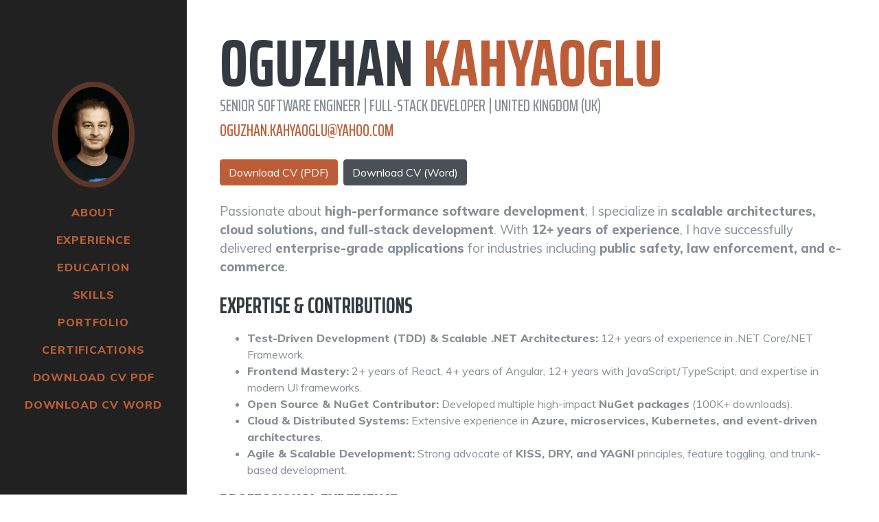

--- FILE ---
content_type: text/html; charset=utf-8
request_url: https://okahyaoglu.net/
body_size: 19848
content:
<!DOCTYPE html>
<html data-html-server-rendered="true" lang="en" data-vue-tag="%7B%22lang%22:%7B%22ssr%22:%22en%22%7D%7D">
  <head>
    <title>Hi! | Oguzhan Kahyaoglu</title><meta name="gridsome:hash" content="af47760e1eb0a79cbd8a0418c44fdbbe54e9aaf6"><meta data-vue-tag="ssr" charset="utf-8"><meta data-vue-tag="ssr" name="generator" content="Gridsome v0.7.23"><meta data-vue-tag="ssr" data-key="viewport" name="viewport" content="width=device-width, initial-scale=1, viewport-fit=cover"><meta data-vue-tag="ssr" data-key="format-detection" name="format-detection" content="telephone=no"><meta data-vue-tag="ssr" data-key="description" name="description" content="My personal website."><link data-vue-tag="ssr" rel="icon" href="data:,"><link data-vue-tag="ssr" rel="icon" type="image/png" sizes="16x16" href="/assets/static/favicon.ce0531f.b4d9c2abfc407432219f5fec35e0b441.png"><link data-vue-tag="ssr" rel="icon" type="image/png" sizes="32x32" href="/assets/static/favicon.ac8d93a.b4d9c2abfc407432219f5fec35e0b441.png"><link data-vue-tag="ssr" rel="stylesheet" href="https://fonts.googleapis.com/css?family=Saira+Extra+Condensed:500,700"><link data-vue-tag="ssr" rel="stylesheet" href="https://fonts.googleapis.com/css?family=Muli:400,400i,800,800i"><link rel="preload" href="/assets/css/0.styles.8268c8b6.css" as="style"><link rel="preload" href="/assets/js/app.a27226fd.js" as="script"><link rel="preload" href="/assets/js/page--src-pages-index-vue.422a0650.js" as="script"><link rel="prefetch" href="/assets/js/page--src-pages-404-vue.7543c3bb.js"><link rel="stylesheet" href="/assets/css/0.styles.8268c8b6.css"><noscript data-vue-tag="ssr"><style>.g-image--loading{display:none;}</style></noscript>
  </head>
  <body >
    <div data-server-rendered="true" id="app" class="layout"><nav id="sideNav" class="navbar navbar-expand-lg navbar-dark bg-primary fixed-top" data-v-2e9db792><div class="navbar-brand" data-v-2e9db792><span class="d-block d-lg-none" data-v-2e9db792>Oguzhan Kahyaoglu</span><span class="d-none d-lg-block" data-v-2e9db792><img alt="Image of Loke" src="data:image/svg+xml,%3csvg fill='none' viewBox='0 0 120 160' xmlns='http://www.w3.org/2000/svg' xmlns:xlink='http://www.w3.org/1999/xlink'%3e%3cdefs%3e%3cfilter id='__svg-blur-150dd10183ee8bcfd73a9c0d86cd0965'%3e%3cfeGaussianBlur in='SourceGraphic' stdDeviation='40'/%3e%3c/filter%3e%3c/defs%3e%3cimage x='0' y='0' filter='url(%23__svg-blur-150dd10183ee8bcfd73a9c0d86cd0965)' width='120' height='160' xlink:href='data:image/png%3bbase64%2ciVBORw0KGgoAAAANSUhEUgAAAEAAAABVCAYAAAD5cuL2AAAACXBIWXMAAA7EAAAOxAGVKw4bAAAgAElEQVR42q17Z0BU19b2MJU%2bhTowVCsoiqCCKDYsqFiwRbFXFBQroihFbAEVRcSCYsGGvYIK2LDHkmgSoyammFxzU703ue/39/nWPmXmzDBoct/3x/acOXPOsNeznvWstfbZyhQqJWyHXKlodM6O4jDfq2RDRecqKNVK4SgZwnWlSs0P7pzdp%2bC%2bV6nV9Dz7TgOVhn3Pzh2hoqFQO0Ku0dBwpOvsmob7TqnWcM%2bphO8U3Dn7LaVwD11Xic/Rd9xcNNxvqoRnlXS/nM4VdI/s7wAgXmOTVwgGMwPeDwB/zp7h71MI9/DGvwsA/igBwXwkI9n9DEjuWY3wLHtGAED4TfYb3HMMAA0/N%2b63/woAUu%2bbjWfX1cL5uwAQjRcMVwrfi/exiauEifGetTGQ87DlKLJAJTCBeZIbzNMCaArht5RqR8F48XmBPSIAah7cv8QAWwD%2bawZIADQDwIwRjRKOzFDeIH7yIhPMhnPUtgylRggn7n6NFeVFIHkGqK0YIP%2brDLAbAioBANU7NEBirO25ZQhGCEfei4K3VBpLKGjUFgMEg1UCGNxnGgpRMwQALWwR/4ZKEjLMiarGANiLeelna0OU5qEwU72x8VLgpINjgDAZWyNEOvPeF4bGEioqtbUockCI1OdEVyUBVmNmgwgYE0%2bmIe9kgJT69lghZQEPgtTb1rQXr70LCJWEFSJF5WpHs2EKMZZVoigK5xK684Ofj0oAlRdIJ7rfib%2bPywLqpkPgfWHQlJetvS0ww0oQldYUlGoBuyYMnuZqjva8wFmEzSxqGgkThNCwgKbhPKwUs4SZHZY0qBT%2bRpMAvLcGsNGDxvFu63H2h3n0xWdV5hwuGM68phbj20JhpSObuJNEGHlDpXmdCx9bkKzSpEU3pOOdANiLfVsgmhI8pQCAXHhGNEhNk3dydoLGiY5OZISjwAKOskrzZNUcMHza0jix55wEcVQLhlmLnFK8X5I9LGwSQ0EtSbcaTiv%2bMgD2PC%2bKXqPswFWICqgdaQJkqKOrI9x1znDXOsHN1Qlad1d46V3hoXeBlo56gyu8PbVwdhEmzeVpJRy4eNXQdWe%2bwhMYpBLyvkotrQwtFZ9SyPFSgVRJQ0IAhc31b4VAY%2brbSXNkgIYm6uKigU5PRrs7wtPTDUEBBjQPMqCZvxZGvQZtgj3QMlAHk48OIUZ3BPu5wUCAOJKxjgSci4tQ/Dg5wdnNjTdII0mdKo1EG8RQslSDlqrRMkSBNGcee2nwr6ZDi9CpzMjyVFcTtZ2h17rCz8cNgUY3hPi5IyxIh/bBWsS28kZ0cy/EtPJFVHMPtPDTIiLQHRHBOvh4OMNgcIOrsxJBvnqYPFzhqXeCoxMfOrynxRwuKW%2bladBsqEZitMbmXovw/lcaYPleYS4o%2bPhVcRPVkBedadKtQ33QKkiLdiE6dA7zRvtAV0SHuKEjGd6BAOkSZkSHAHe0N7kgtrkBrXxdaLiiua8b2ofokRhtRHx7X%2bh1rpwm8ALHjjQH0gQ5CaO0NBYrSPNRrbEppSUltKAbsr8b/xZA1PyRhoYm5OrmBFd3Z4p7Fdy0zvD1dEawjxPaNTOQt73R1t8FMS08EBWoQadm7ogmj0eRkR1Mrmhv1CA21BWdCKhIAiMywAVxLXVIaOeO7hF%2bCPF3h5Z%2bX%2b3IwsCRE0zu72skJbGQBcQCShRMLp2qLaW0KKxi9pH9nRRoDQiv9CqVnCangS9R1mjUw8fTFUaDM9oEahHu50zedUOnUB2du6BbG1/ENCMgmrmhWysDeV2PuBB39G3rid7hBvSN9Ee3lnr0ivBCD7q3C523D9AispkHwpr7kqa4cAY5OmrMhZPKnALV5jSolABgKZ0l4WHOCI5/hwEKyVFu9r6rq4ZEjoz20yPQT4eIUE%2bEk%2bC1I7qH%2b2rQjgCIDiGPhnkgob0PEtt5YkA7L/SJ8EBvMjyhlRbT%2bodjXI9gpPRsheFdAjG2d3MkxRAYYZ6Ia6FDx0A3xIT7wtfLhc8sgmeV5vpeY9U/WEJAbS54xCzBrwOIPYfTX9MA25KYGyoeVQMJlQ/FbGCgEQEkeC0D3BBOlI0kAKKC3dGBhK8TxX3/aH8kUUxP7tUC0xNaYVKPZpjaLwxD23tjxaR45E3tgZyUeORP6oG1aQMwqU8rjO0eirG9mqM/3dMzwhedwvzg4%2b0OJxcXLhQUKl7IuLJWba0DHBs0akmrbSmxue%2b4LOH8fgCaYoQDB4SScrgL/H218PfRI7yZESHeTmjprUYMxXRiByOGdDZhRIwfZg5sg4Ujo5AzvguKZvfFpjQacxIxp28LbE7vh6MbpuPgqsmoLpuPM9vmY216f5RljcCGeYORldIVs4ZEoX9MADq39YdO5wIXV2KDJJ0p1bYLKnw5rLLqFUQ2CCtUKs1fB4AZy%2bjPHxkAcu6HXJw1lL7cabiiGWlAZIgn%2brY3YnyPECz5oBMKydjNc/tj57JhqCqaimMbZ%2bDC9nmo27kA1/cuw97sUTi2djLunizCR6dL8Kx2B55c2oprR1bi4bkiXKtcgYu7MnFg3XTkpPbH0G6hCAnwgKvWjbKDu5AdxMUVawDM6wJmAJRCk8R3i2wt468zgAyXs/hXiue8Dqjpmq%2bnO/w9HRFudMG4XuHIHd8dpWT0kYIxOLtxOurL5qBhz2I8PLkGn1dvwuc1W/CythxfXduPR6fW407VOrx6cBpvntTip6c1%2bPHjU/ju9mG8uXUIry5uw/MLm3CfALlWvhjr5w9Gl7Ym6PVuVFm6UZXoYllhasQAlWXJzWY9QPGuFSH7K0N8ecvX9ip%2bcVMthxtVfN7uGsrdjhgaE4yskZ1RNLUXjq4YiwuFk1FXkob7e7Lw5MRqvLy4FT9c3YefblXhzf3j%2bPnjc/j%2bznF8fes4fvziKv749j7%2b/OoW3j6rw2%2bPa/Db3VN4U78fX5/bimcnCvHwUA7qyxdidEIEVYpKOOtY5ciaJElLrbK0zpbKUSzbFZIVLT5zyP5uGSyes3LVlcpcg9YRJlLnTq29MWNwNAfA6gnxOJQ9GqdXjUdd8Wzc3ZmJz46vwasaAqB%2bH940VOGXR2fw69Nq/PZpPX75ogH//vYh/vz2Ef7zNY2vHuDP57fx9uOL%2bOX2Mby%2bVI5nFCKPD%2bfhxnbSh7QhaBXsBU9fb67XULMmy1FjTndytWVVmG/M%2bGU7hVpSygtDZi/X2yuDpdeZorJaX6tzhI/BCYEkfD07%2bCNjZAyWj%2bmKnLGx2L1oKE4VjEPtplm4TQA8P15InizB9/UV%2bOnBSfz%2brBa/k9f/58s7%2bH9k9B/fPsB/vnuM/3n9BH9%2b8xh/fPkAvz2tw6/3TxBr9uDFhWI8qsrHjR1zcWj1RMSF%2b1DPQTUBiaE5vjUqYVlczTVSfK3Clt415lUicwMnLok1vdJjPRwUcm6I6DkTAJ5erlSl6dCcYr9PtAkLRsdg5cR4ZH/QGWXpA3COxK26OBXXCYBPjhIDzhTjdd0u/Pj4NH57eRVvXzTgPy/u4D8v7%2bGPr%2b8QCB/hj29oECh/PL%2bD359cws/3juD7GxX4qm4LPjm9lrRkEY4VTkLv9n5wpaqThQCf1hTmdxDsvYCDWQNUHAAK83sJlXl12twM2WNAU6zgBgHBGOBFAJi8XSj1OSOhgx/mD%2b%2bIddN7YxWBsJVy%2bZl1U3GhJJ1T%2bwfH1uCzUxvw9eVy/PToNDGAqP/5FfxKIfD7ywa8/fIWfiNAfn/egD9IB/74/CZ%2bf1xNABzG9zcr8OXVMnx6vgh39mXhfEkqBnUKhN6VGOBiWfjg1yBsAVDyxqtsl%2bltAGDeFQ0Vz0WvS79j9zs5O1IedqR87Agj1fyhVAjFt/VGBuXqwhl9UDCxK7YSAy5smo0re7Nwbd9yPD61EZ%2be2YwX1Vvxjzv7ORb8/PQSfqHx%2b4vr%2bDcxgB3fPr%2bOP17dwb8/u4G3D87i57sH8MPN3fimoRxf1G3CvQPLSQjnY3JiBDzdVJQOXbmQ5EBQqgX601BJluut3kso7TPA1lip0bagsAedCQQ36gH8iAVBlAK7EwBpAyORN74bFwZbMwaS92fj5uEc3Du%2bDk8ubMGLmjK8qivH63uH8M%2bnZ/Hjp0Txp5fxy2f1xADy%2bIubePuSjH91H28/v4HfKEv8eP8AAbYHr2/twssrpbh3NJcYtRCLRnWBwU0BJzdHgf786pMDW0gRjgrBWOkCre3ynUxqvC3l7bFCLvQETqS6LgSAJ2WBUBLBfh39kTYoEitS4pBHAJTMHYDTxdPRcCgXj8%2bS9y%2bV4mV9Ob5rOIQfH53Dr1/U42ei/G8vbnBZ4O3zW5QBSAhff4w/v3%2bMf728iV8%2bvYB/PDqCNw9IB4g1L%2bpLcf9YHm5WLsa6tCT4U/bRuPBriQrWIrMlOA4IidFmEKwXbsQhexf17YaBUAUqlA6UBVzgrXNCGPX0w%2bKbIz0pEgWTeyKX0mBRah8cXjMeDQdy8PRcKVV45MGGfZTzD5JBJ/Hzk4tC7JPXKeZ//%2boe3r56iF%2bJAcz43z%2bvx6%2bfncObx8fxj3vH8c21fXheRwyoysXNA5nYvGQ06Q/R30nFlcS8wUrrV3IqlVkHmno/IbNnvD0QpEduvY9SDgPAV%2beMaOr5%2b0UZkT64PQpnJmLVlAQUTO%2bLwvQklGamYHv2NOzMTUVl0SKc31mAj89tx7c3j%2bLNw/P47dk1/Pb8GrGARPHZDfyDhO%2bbm8fxSfU%2bXKpch0Obs3CiOAuHV07HsXWzyPhsNFRmYs/KSYgMM0HN1QEKLvYbvbFSN34lZ3sue1e82wWGvC9XKLgfdiL0/aj37xDkjgFRflgyugvWTCMRnJqA1MFRGBLbEiO6t8Wo3u0wokc79IkKRe82AZjWLxoVOTNx%2b0gxidsREkTSgycX8M29U9QPbMPe/DRM6RdDz3RASv/OyJ42GKtmJmHp2O44vj4Vdw5lozxvHHp1CoHW3YVbHJULadBc8NhQ3d4KNrNH9i7Fb4oFrBdQUjmsVjkg0MMZUUFaJMeFYunoOHw4sz%2bWT%2b6NwbHBSIwOQf6MJJwuWYg7J4pw/WghDhfORf7E7sif0J3z6qPj6/HdnZP44dF5vLi%2bB3W7s3EgdyKq1k2jBmkDnpNmfFS9gzrEbBQv%2bADlOWNxvyoHu3JTMLhLEAK8tVQCOwka0DTVmwKiSQDYUSZ3sLrOD7rmIONY4Kh2QLCXM7f4MbxrKLJImdfPHohl1NeP7dkKswbHUKs7DCfXTEN1yVzU7c9FzfalOJw/HiWzE1E4qRdqdyzAq5uH8TPV/69u78HBgolYTzqyM3MUtcgLcGrzfNzcvxy39%2behIn8KDlLb/NHJfOxekYLhnf0R4kM9vcyBf7Fq85L2Xd43M%2bBdlBcBYEd%[base64]/dGefZY6vsnY3d2MtISwzGGdGDZuCQUZaaif1RrlK3Pw93Lp7Bl1ljkjOqIHXOT8OL8Nrx9dAkva3ZSB7kQl7YXYHXGBKSNS8bZPeWkKcOxgsrrs%2bun4tnFInx6sZhjyLrxvXB2zjhUpI6F2tmJE2elRPgUdujfSASbSnm23neQWwCQKWTcekAfkx6pHVuS8S0wgkrTgkl9sD9/Aur2LcWtI0txsmgKNlE6PEHp8MKa6bi4cQFu7f8Q9TvW4NLWfBzMGYVTuZPw5Znt%2bNdnt/HD9RO4uWsFzqyYgas7V%2bPhyTLcOFCA6xWL8fRUAV7f3I6vb5Th8/qt2Js7AVUr01C/agG2TuwHb08fMkZm9dq%2bKaOl5b/MHu2lxptBYdeFI/cgUa5bsCfmx4dhRHQQhkaakDOuFyrzJ6LhSDbuncjHg6P5uLV3KS5tnouaolRcXD8blzfOQ/Wm%2bTi/lozclIHqtan4nNLin1QH/HD7NJ6d3YwHJ7fiWnkBbuzNx8MzG6gELsV3t3bju9tsVODzujIcXDUVddsK8I%2bqXahcOJN7hSYXegHzpiyVZCdLE%2b82GhVCdo23AUChUHIABOh1yBrYCaOjg9G3tRcWj4zFzqxRuL4vF49Obcaj0xvxvHYHvqfi58c7h6irO4ivGw7g2YXN%2bKgyBzfLluDy5nl4crIU/6b%2b//t7Z/EFVYyvbx/EPx%2bexU8fnccvjy/j7bPr%2bJmyxJu7VVQS78Pnl0uxL3ccaoqX4Z9n9iF9eCI3H7YmYCl7rfct2H%2bDrbTOAvZVX4x/CwgyQQccZHJM7B6BiRTn3ZrrkTakAzbPT0bdHgLgbCk%2bu7gTX1yswNf1B/DjtSP4mRU/N6vwzZW9uLt/DaqL5qB2%2byJ8fqGMWt96MvAUvrhQin/cPoS3n9bh90eX8e9P6vD248v4lcD4%2bcE5KpIq8XFNMUqXjMCxvHR8UbUdLYOMBIBCWOtTNjK6qS06VoVQo5i3BUDOp0AuE9BQyXkW9AgPRmq3CHT2d6ECJwIb0oegZscSKnIK8eTcNnxVux%2bvrxzFD1eO46fbZ/Hrw2p8QaJXu2ERLhcvxvWdK/Dq8l4qe6/hzZ0zBEA5nl%2bqwB9UEv/56gn%2beP4Q//qEGqOHF/ETAfA1AXDvTCHWUMV5LGsqDqxexM3DnnfFBVx7GtCoEnyX96UhIGf3OVBHKOd1oIWvB%2bZSxRYfrMO4Hq2wcfZQnFifhqt7VuIRUftFzV58U38Ir68RfRtO4ttrR3H%2bw7moX78Q17fm4Ma2XHxbfwT/ek4acPMUfrh1Ei%2bJNa/qDuDtC%2boLvqDO8Okt/Eyh8Oajs1Qs7aei6kNKud3x8fY1GDswgZuHI7fQKd2KZ39jh23D97cB4KjPjGdscGDFkAIT4yJIA7wxLCaEeoAB2J83CdVbMnHnYCEen9qKZ9XlnFFf1u3H7b0fYuXQLkjv2gajO4biwxlD0LArH6/qD%2bJ5zR6cXD0fp/Om43HlSnxFofPmwSVOB/75qBqv757Es7oKXNy3HBunDcDlDblwdXGDUqESNk6ICyBNb/i0FcL3AmAugqQaoHAQMoecQz8q1A9JkUFICPPB0vE9UJ41HsdWz6bqbwlu7FmFe4cL8fD4Otw/vBIXyxZj27zRyBgYi8EdmiOJ6oglQ7ti96Lx2JaRgo3Th6OhYhWekoA%2bObkFX10/Qo0T6UbDUTy/chBPq7fjVNkCbJg1AgPjOnF/X%2bMo9AKShU/bdc2m1jcbAyAXBU/0tkPj7CC3BkhNvxFu8kDPVp6YnNCGGqIBqFw%2bBcdWzcJpErqzFBJn1k7DBWpkbu7PwcUtC1GekYylwzpjcCsDElv7YlafCJRQH3G/chW%2bvX6I9GMrGqgE/uxcCT4%2bvYUz/JOz23H/TBGOrkvFiF7RkHGKzzZFKcwVoHTl1x4Itou%2bska53wyC6G0bgXRgGsADw1/nr7kStToH66k0DkLagHYonJGISipW2ArunkVDsWfOQMr/qRQaqahaPhyV85OwPa0/iqcnUgHVHyWp/XFt%2bxzcrliEj46swNMLG6hPWIgrO0koifK3q1bh4Yn1uFSRiVUT%2b2JQ/25Qs3cC9Pflarmk/W1M83ftfZZJqW%2bp%2bKQMkIQCVVpsOAggcOdyqgqFrNDaxwUD2pkwtWdrLE6OQcn8YbiwcwEubZuL0pk9sSYlFouHtKMSOBZ5w%2bKwaWhvHJ0yBnU581GTnY76AiqM1s/BlXLq%2byvmoHozMad4Bq7tX4A7x/[base64]%2bwKIJ3H2S6wwgR6Jiez93DI4MwKT4Vpg3sD02ZwzEjYNZuH88lwqezaih7HBgwQScmDMFN5Zn4tPSUny6u4JGJe5%2bWIQ76/IoK6zGjcp8XNicitsHMlFbPg/7VnyALemDqd0ejL4dm3EdqVj3mzds2FnweN%2buF5n9ik/eRDvMG2olhHILa1hImIgF3UI9kBjujQldgrB%2bVl%2bc2TQDN/YvwcNT67hYPvThDJQvHY9DS6eiKjsV59Zl4urG5bhSRj1E1Vp8drkMPzyswifni3Bt70KcK0nFvmUpKCK9SB3cGUaDK1vONnvets9/HwjvBkAuLXkdbIznNcAaGFE7ZFxd4O6kQqS/FvHNDUjtH0Gl8RAcWjsJ57dl4OaRlfiEWHClcgX2Lh%2bJcvpu/bTe2DxrILXFAznRe3B6PZ5fq8CLhkp8dKqQ2LMER9ZNJPoPQ96EXujRxp%2bKMPsrPX9nn%2bN7GGAHANFwB8uQyWXWYUA52VPrgu7NvNAx2A3TKQQ2zh2EbVnDcZIyQO3%2bLHx0biMeV2/F1V3L8cmZEmJEER5UbcKnlOKeU4/wRcM%2bvLxbiafU8d2oXI663fOxa%2blwrJnaGyk9w6DXOsOBe%2bWteu9u1vdv9LanAeZsYF0D8IrPCyEzlANAJuNDwkF4jj4b3JwwtEMQInwdMaBTEOYmd8LSlK4Uu4k4tyUDd46uxbNre/DixgGuMvzhzmn8kyq9nz6uxff3a/D63jm8ul2FRzWbUb9jHg6vSUHpouFI6dEGwV5OJLgO3EqPUmWfAe/a1/jXGWBTGVrobzFezAQyYYgM0LpoML5ra3QLMaBDoDuSOgXjg%2b7NMaVPKwJhEM4Vz8VtKnMfHqVK71wZnl7ejSc1FfiKeoUvr1RRO8xegFTg0YViEr4xWJuagCl9wxHdzFd4MUvip3Tg9yjY2bH%2bV1/2vp8B9jRAbjFYGhY8ADIOAJ2LI6YmRGBY%2bwDEhegQE6JHXHOqEsM8MSDCFwuHsjfHw3A8dxpqSxZTtZdPnl6Gq9uyUV9Cir95Eep2LMXWRaMwuU9b9I3wxvBoE3pEN%2bN%2bn1vuZllKshvddiuPXNjNJv%2b/BsAc%2b7YLpdQcyR14APSuTgRAe6R0aYbebM8fNUlxbFdokB4dTe7oRl3jCAqROX0jsXpML5RR97h%2ban8UTumLdeN7Imd4DDKSopFIYMWEuiO2mQ7ZY3ugf5cwMwBs5Yf1IY3infO%2bwryTxbK1728C8K4QcJB63nwu54sh0gJ/nTNm9euASb3aYmB7I/qTIUkdAhDfwoBOxIZoAqKd0RVR/h6ICfZEVxLMLhQu8a280aWZAZ2JNVHBWnSgsrpnuC9GxbckIU3CkB4R/KqPWvCysvE%2bRv61ner/ngGWc1mjrGAWTJWCqwbjmntRpxeFKT3bYGTnYO6NUXKXUAyODkRsqFbYImtAmFGLVt4uaEnC1trHFeE%2bbgj31aGNv44yiB4DqNiZMiAKacOiKQt8gKT4CO73GQBK8r7ZUGG7HjvK2K4vbn%2bAZT%2bThQ3/JQOsQJDGvyQE5Ap%2bcSTI4IyxXUOQlhiNuQOiMYYAGB4TjBFdmyE5JoQY4Ycerb0Q19IL0SGeiAzyRESgAZHEhOgQD3QiBvSJMmHywA6UQiMxvV848ib3QdXq6RgQy4cAt0FapL8Y9yqFMFQ8MMKWPikIf5sBjeJfLJCs6C%2bwguV/6sw%2b6BaKKb1bI31QZ2Qld8UcCoVxcc0xOr4FkuMIgEg/9KOQSOwQiB5UKXYl2sfRiG9jRE8SzaTYZpjYty3mJMcinXRg4ZCO2DxnGPbljcfq9IHo3j4YMuH9v3XcC1v3lJbtvGYx/N8yoBEbxHTIdYV8Zejv4YqxFKtzaNKzEiMxZ2BHLB3RHctopPePwrS%[base64]/yuUpOLJ6Eg6tmcxttiyYPwaOHt7wMgZA6%2bMHjZuW2xPI01%2bs/gRm2IaAnVCQvVf97QDA3sWrnJ3h5O4OFzdXTEyKwQaq5ddMG4jVUxK5d4QrJ/blFjryxidg5YR%2bWDtlIH1OxMopg7Bq%2bmBkj%2buHucPjkD4yDvPH9MCqjOHYmjcVB4vmUNmcgarCVJzYkIYj1Did2JyOc1sX4KOqfBQsGge1zhsGAkBnDITeaILe1x96b1%2b46j2goHnJuFUu4f8uSdthO2lTZtUGN6H%2b0msqJ0dotHo4u%2bnhojNArdXBw9sLuZTPd2eOxYZZyfhw1iCsntqPOsHBWDsrCQWU54tmDkFxWjKK6b4tc4Zj%2b%2bIU7Fk5HQcK03GseD7Oly/DhfJsnC5ZgNMb5%2bDMhnSc2ZhBn%2bfh/PZMXN61DE%2brSzB5cjIUbh4w%2bPnDwz%2bQjgwIfxj8A2gQIHR09vSC0smFqxa5/QxNrArzwt7oxaed1WBW/lL7qXHRktEe/NAa4EzDzeAJlas7/IP8UUxGHVg%2bAVsyRpOhSQTAIBQvGI0N84ajOGMESjJGoXTuCGxJG4rS9GTszBqHXcsnYX/BdFQWTEPl6mk4sHoqThXNxgUC4mzpYpwtW4javSvQcKgAD85uRbuO7aDx8IKHnxFeAUEEQgAHgt7IjjwjGDDs6E6scCQHcTtHSSPk3N4Gfr%2bzQyMNML/8dGi0BKZ0cjzI390AAAiZSURBVIIrGerm6QMXgxdRzRPuBm8y3gvO7NzDE0pXLUzBJmzJmoQTa2Zie2YKNpPRm%2bYNRRnFcjkZuit3KnZmT8SORWOxfe5IlNL32xaOwo7MUSjLHI3ypWMp3meiumQRTpexvQHpuFKRi9p9q/Do7EYUFcyHo94AnY8Rej8/DgA2PE1BVoazwTODzv34EGFsZf/PiK0jyORKDhAhBByEtz5yq4VPmYL9vz8n8rIebl4%2bcPehGKOjqycbZDwJEQOEfedKHtF5EggUFl4mf2TPGI4jhbOwd/UUlC5mQCRjT/4UVK2fi5NU65/YuJDOM3B0QwYOrJuFwxvTcJTi/lTJQlzemY2Lu7JRXbYYtTsyUb8/F9cPr0X94SK0ahcOJw9feBLlPUy84V4BweZQYEMKgp4%2ba1l40JHdy0STOdDJXcfvFOde7tgsejqw7S8aZ47aenrA3ctIVDLCjejk5uXL0cpNGOy6O92jJY9oDQQSAaMmwFTuegzuF4td%2bTO4HR7bSMmLM4bhQN4UXCileN67Ehd35%2bFieQ6qadRU5KGucjWuHlmHa4dX4drBXFzcOh91u3Nx9/Bq1B0qRHzvbkRnDzIqEB5klJcpmDOKDVsApIzw9LPoBGMDdx%2bFC7PLWevJnC8sdKg0HDIu5E1mGEPLXRhaYfDXjTafhe99/ThGaIkZzh4GyJxdEEQhkTYxEYe2ZODg2unYu2w8jhLFz5VlcsbX7cxB7bZlNLJQV76c8/6V3dmo3bUEV/fn4LNLO3C0dAViYiIh1/vSxE1mA8UhAiFeF4HgwGCe9w/ihwgUGe9h5DVDR0PGpTUqKLTeRp4ygmHMcB3FDhta4Vw0lr9uAYCd88DQYMwgFXb18obS3QtyVz1ahrfA9HEDsGH5Bzi3bR7uHFyJO%2bTpG3tW4MrOpajfmUXHTNw%2bUICn5zbhSfUWXD%2b%2bCUsyJsE3OJhLex6CUYzynPFMALljsBUgHAimQH5w9wTy97Bz8RkTf66n72RKR2doidoGznhmmMlspN7ID3ZdKwHEAozRfB8DQRxausZA0FFI6IgVLFU6uOkoTfkhrhv1CbNGY1vRfBwpyyaVz8blbctxnsbhLTlYn5uBCaMHoXnrcKjcDERVHzImgEtvXhJjOWMCg%2bEVFMIZZWYG0wRmHA1DIH/uKRzZ/excBMNA98tYnLN4ET3PG2QyG8UfLUMUGIvBPGjm637%2bHL30fvz97r5ENfptA4HlQuGhcNVB5uQOjc6TM8o3OASmkFAYA0OIdSaoSEPU7npObwz%2bJi63e/oxw4WJs8%2bCMZxBBAAzSgqOCAJjgVdgsPBMMHfuKWUQDVljalt71KyokmHwM0nYQff4irlYSDtG/pzFm4F%2bz2Ck0PBl4Bq5lMT9NgHCRJNLqx6kHRQyjFEsr3vTxLwJEC8uxiXxLk5eMN4jiPeoF7tX/I6MFc9F9WcAeAjPse%2b8/Xnt8KBzma3hvFFGs/cNgnKKuVWaZzl1FZ6z3GPiqjTxObFI4UTH118SJtK/YREuNmGfoFBuiIaYhc4kCJqUAYJRFgCCGmUHDgDGCCEceO8HQ0/nMosxJrPBPBCiMdaG2wLBh4O/dSoS/6jkmnRIQ8j8t4TftRU0MbbF35NS3ENkih0h9BAE0Pyc5BlziARSCJgRMk86QDJxk1BqBlqxgP/eZON56fONDRbzsvS3RcZJgRXvkQ5bMKQGe0u8L1LdECBmAJ4R0vqAfZbeLzMYAzmBYSmQV9MACX1NNlSW0t8kAGRdhEjvt/cb/Ag0X9cLw9AEAFLjbWsAMSxYiHBiZwo0e9kcHraFkhg%2bjAEcAKTgOjKaDYPJ4iF74ieNfWuj7V%2bzDZmmwoEPm0BuQgab8LEXAh5Crmd5nBnt5W9dD5gBCAi2ElGuY2QhIKZOVgh5%2bPIx7E0X9XYMsJ2oPbqK16Wes2e0PTC45wTdsGewvc%2biqHkEWDPBMyDIqlCy0gbB63rB0WLGkInNA/cjZlVv3FnZTtoeCNLJ2vO0PRZwoJt4OlqeFz6bAoX8H8KptqcwOO%2bZGoeDNBtwYSGei8WRKVD4XX6O7LpMFCPW1VmygG2aMzVpSFPUtjY%2bwCpNijU6m4zOxBdNBkrHZiBFBwgpVedDXaenB3RUKxioWOOeN4WYve4pYRwzyieoGZcdxCGGB/f3BOFmALGQkLGczwxnXZ5Uka2rPv8mQ8Ae/a3DQACCVYvcgkUwVxnqWdXpTRWolxc8W4bBu10nqgTJmLAIeDRrwRnuHdIMfm0iYeoUj5BufREQmwBjh85UAJEhXh7wYnPz8iMBDIVfi5YIaBnONTgarpKkwsrbh2vQ3MlGc%2bqjebEqk9nN1hJkzHBp0dOUwe/z/LsBIIB8yAtGqvio3PVp3go%2b4dHwCmsP//ZxCJuShbjVR9B57hrErShD3Mr9iFmxH12WHUN8Vg26ZtYjavZptJ6yB1HzTqDLrOMIG5IBbfO26JY4FJOyViC3bB9qP/sW%2by43YNrSXPQaPgrdh41A7%2bTRiIrvxfUnrExnVSNjA7emQSCZATCnJaH2F420NEb2AbBNg1YAiMtV7OhN11q0QtTMHMTOOYy4rEvokV2DhE11SNxZh4G7LmFQxQ30rWhAQulNxOfcQteMO4iZfQttx59E0MD18E2Yh5aDtqPthIvoOPs2ZpTcwricMvi2bI/I7n2wqvIMNhyvwdyiTRizYDFSMhZhdsFaLNm6AzNWrIJ/WCTXX3gF8MUTa/1l7B82GCJiYWJpcPzNDc9fTYeNKkD2mT1j8kfzhNHoMLMQURlkwKxaxKRdReeMOsTnX0a3NbXosuQKOmfWoeM88vjMenSecQPtpp5FwODlMMYMg1fboXScjWbJJRiQeQ4zNt1FQsZ5ZGw6jr4TZ6FN1z6IGTAEvT5IwfCZ6Rg2fTb6j5%2bM7skfYNjUVLTuHMdpgLR6/P%2bg2RiKW8dSvQAAAABJRU5ErkJggg==' /%3e%3c/svg%3e" width="120" data-src="/assets/static/avatar2.1539b60.cfbd784be11c1445298ed1f1e175389d.png" data-srcset="/assets/static/avatar2.1539b60.cfbd784be11c1445298ed1f1e175389d.png 120w" data-sizes="(max-width: 120px) 100vw, 120px" class="img-fluid img-profile rounded-circle mx-auto mb-2 g-image g-image--lazy g-image--loading" data-v-2e9db792 data-v-2e9db792><noscript data-v-2e9db792 data-v-2e9db792><img src="/assets/static/avatar2.1539b60.cfbd784be11c1445298ed1f1e175389d.png" class="img-fluid img-profile rounded-circle mx-auto mb-2 g-image g-image--loaded" width="120" alt="Image of Loke"></noscript></span></div><div id="navbarSupportedContent" class="collapse navbar-collapse" data-v-2e9db792><ul class="navbar-nav" data-v-2e9db792><li class="nav-item" data-v-2e9db792><a class="nav-link" data-v-2e9db792>About</a></li><li class="nav-item" data-v-2e9db792><a class="nav-link" data-v-2e9db792>Experience</a></li><li class="nav-item" data-v-2e9db792><a class="nav-link" data-v-2e9db792>Education</a></li><li class="nav-item" data-v-2e9db792><a class="nav-link" data-v-2e9db792>Skills</a></li><li class="nav-item" data-v-2e9db792><a class="nav-link" data-v-2e9db792>Portfolio</a></li><li class="nav-item" data-v-2e9db792><a class="nav-link" data-v-2e9db792>Certifications</a></li><li class="nav-item" data-v-2e9db792><a href="/cv/oguzhan-kahyaoglu-2025-1.pdf" target="_blank" class="nav-link" data-v-2e9db792>Download CV PDF</a></li><li class="nav-item" data-v-2e9db792><a href="/cv/oguzhan-kahyaoglu-2025.docx" target="_blank" class="nav-link" data-v-2e9db792>Download CV Word</a></li></ul></div></nav><div class="container-fluid p-0"><section id="about" class="resume-section p-3 p-lg-5 d-flex align-items-center" data-v-236ccd03><div class="w-100" data-v-236ccd03><h1 class="mb-0" data-v-236ccd03>
      Oguzhan
      <span class="text-primary" data-v-236ccd03>Kahyaoglu</span></h1><div class="subheading mb-4" data-v-236ccd03>
      Senior Software Engineer | Full-Stack Developer | United Kingdom (UK)
      <br data-v-236ccd03><a href="mailto:oguzhan.kahyaoglu@yahoo.com" data-v-236ccd03>oguzhan.kahyaoglu@yahoo.com</a></div><div class="mb-4" data-v-236ccd03><a href="/cv/oguzhan-kahyaoglu-2025-1.pdf" target="_blank" class="btn btn-primary mr-2" data-v-236ccd03>Download CV (PDF)</a><a href="/cv/oguzhan-kahyaoglu-2025.docx" target="_blank" class="btn btn-secondary" data-v-236ccd03>Download CV (Word)</a></div><p class="lead mb-4" data-v-236ccd03>
      Passionate about <b data-v-236ccd03>high-performance software development</b>,
      I specialize in <b data-v-236ccd03>scalable architectures, cloud solutions, and full-stack development</b>.
      With <b data-v-236ccd03>12+ years of experience</b>,
      I have successfully delivered <b data-v-236ccd03>enterprise-grade applications</b>
      for industries including <b data-v-236ccd03>public safety, law enforcement, and e-commerce</b>.
    </p><h3 class="mb-3" data-v-236ccd03>Expertise &amp; Contributions</h3><ul data-v-236ccd03><li data-v-236ccd03><strong data-v-236ccd03>Test-Driven Development (TDD) &amp; Scalable .NET Architectures:</strong> 12+ years of experience in .NET Core/.NET Framework.</li><li data-v-236ccd03><strong data-v-236ccd03>Frontend Mastery:</strong> 2+ years of React, 4+ years of Angular, 12+ years with JavaScript/TypeScript, and expertise in modern UI frameworks.</li><li data-v-236ccd03><strong data-v-236ccd03>Open Source &amp; NuGet Contributor:</strong> Developed multiple high-impact <b data-v-236ccd03>NuGet packages</b> (100K+ downloads).</li><li data-v-236ccd03><strong data-v-236ccd03>Cloud &amp; Distributed Systems:</strong> Extensive experience in <b data-v-236ccd03>Azure, microservices, Kubernetes, and event-driven architectures</b>.</li><li data-v-236ccd03><strong data-v-236ccd03>Agile &amp; Scalable Development:</strong> Strong advocate of <b data-v-236ccd03>KISS, DRY, and YAGNI</b> principles, feature toggling, and trunk-based development.</li></ul><h3 class="mb-3" data-v-236ccd03>Professional Experience</h3><p data-v-236ccd03>
      As a <b data-v-236ccd03>Senior Software Engineer at Axon</b>, I work on mission-critical <b data-v-236ccd03>public safety solutions</b> used globally by law enforcement agencies.
      My key contributions include:
    </p><ul data-v-236ccd03><li data-v-236ccd03><strong data-v-236ccd03>Optimized large-scale device log ingestion (Taser 7 &amp; Taser 10), reducing processing times from minutes to seconds.</strong></li><li data-v-236ccd03><strong data-v-236ccd03>Enhanced system scalability:</strong> Increased concurrent request handling with <b data-v-236ccd03>.NET performance tuning</b>.</li><li data-v-236ccd03><strong data-v-236ccd03>Improved API response time:</strong> Leveraged <b data-v-236ccd03>HttpClientFactory</b>, reducing API latencies and boosting throughput 5x.</li><li data-v-236ccd03><strong data-v-236ccd03>Worked on Axon's Commander platform:</strong> On-premise solutions for regions with <b data-v-236ccd03>strict data regulations</b>, modernized legacy architectures.</li></ul><h3 class="mb-3" data-v-236ccd03>Technical Stack</h3><p class="lead" data-v-236ccd03><strong data-v-236ccd03>.NET Core, Java/Kotlin, Angular, JavaScript/TypeScript, Azure (Functions, Service Bus, Storage, App Services), Resharper/Rider, MassTransit, Mediatr, CQRS, Entity Framework, xUnit, Hangfire, Jenkins, TeamCity, Octopus, Selenium</strong>, and more.
    </p><h3 class="mb-3" data-v-236ccd03>Connect with Me</h3><ul class="fa-ul mb-0" data-v-236ccd03><li data-v-236ccd03><a href="https://www.linkedin.com/in/oguzhan-kahyaoglu/detail/recent-activity/posts/" target="_blank" data-v-236ccd03><svg aria-hidden="true" focusable="false" data-prefix="fab" data-icon="linkedin" role="img" xmlns="http://www.w3.org/2000/svg" viewBox="0 0 448 512" class="fa-li svg-inline--fa fa-linkedin fa-w-14" data-v-236ccd03 data-v-236ccd03><path fill="currentColor" d="M416 32H31.9C14.3 32 0 46.5 0 64.3v383.4C0 465.5 14.3 480 31.9 480H416c17.6 0 32-14.5 32-32.3V64.3c0-17.8-14.4-32.3-32-32.3zM135.4 416H69V202.2h66.5V416zm-33.2-243c-21.3 0-38.5-17.3-38.5-38.5S80.9 96 102.2 96c21.2 0 38.5 17.3 38.5 38.5 0 21.3-17.2 38.5-38.5 38.5zm282.1 243h-66.4V312c0-24.8-.5-56.7-34.5-56.7-34.6 0-39.9 27-39.9 54.9V416h-66.4V202.2h63.7v29.2h.9c8.9-16.8 30.6-34.5 62.9-34.5 67.2 0 79.7 44.3 79.7 101.9V416z" data-v-236ccd03 data-v-236ccd03></path></svg> LinkedIn Profile
        </a></li><li data-v-236ccd03><a href="https://stackoverflow.com/users/1988124/o%C4%9Fuzhan-kahyao%C4%9Flu/" target="_blank" data-v-236ccd03><svg aria-hidden="true" focusable="false" data-prefix="fab" data-icon="stack-overflow" role="img" xmlns="http://www.w3.org/2000/svg" viewBox="0 0 384 512" class="fa-li svg-inline--fa fa-stack-overflow fa-w-12" data-v-236ccd03 data-v-236ccd03><path fill="currentColor" d="M290.7 311L95 269.7 86.8 309l195.7 41zm51-87L188.2 95.7l-25.5 30.8 153.5 128.3zm-31.2 39.7L129.2 179l-16.7 36.5L293.7 300zM262 32l-32 24 119.3 160.3 32-24zm20.5 328h-200v39.7h200zm39.7 80H42.7V320h-40v160h359.5V320h-40z" data-v-236ccd03 data-v-236ccd03></path></svg> StackOverflow Profile
        </a></li><li data-v-236ccd03><a href="https://github.com/oguzhankahyaoglu" target="_blank" data-v-236ccd03><svg aria-hidden="true" focusable="false" data-prefix="fab" data-icon="github" role="img" xmlns="http://www.w3.org/2000/svg" viewBox="0 0 496 512" class="fa-li svg-inline--fa fa-github fa-w-16" data-v-236ccd03 data-v-236ccd03><path fill="currentColor" d="M165.9 397.4c0 2-2.3 3.6-5.2 3.6-3.3.3-5.6-1.3-5.6-3.6 0-2 2.3-3.6 5.2-3.6 3-.3 5.6 1.3 5.6 3.6zm-31.1-4.5c-.7 2 1.3 4.3 4.3 4.9 2.6 1 5.6 0 6.2-2s-1.3-4.3-4.3-5.2c-2.6-.7-5.5.3-6.2 2.3zm44.2-1.7c-2.9.7-4.9 2.6-4.6 4.9.3 2 2.9 3.3 5.9 2.6 2.9-.7 4.9-2.6 4.6-4.6-.3-1.9-3-3.2-5.9-2.9zM244.8 8C106.1 8 0 113.3 0 252c0 110.9 69.8 205.8 169.5 239.2 12.8 2.3 17.3-5.6 17.3-12.1 0-6.2-.3-40.4-.3-61.4 0 0-70 15-84.7-29.8 0 0-11.4-29.1-27.8-36.6 0 0-22.9-15.7 1.6-15.4 0 0 24.9 2 38.6 25.8 21.9 38.6 58.6 27.5 72.9 20.9 2.3-16 8.8-27.1 16-33.7-55.9-6.2-112.3-14.3-112.3-110.5 0-27.5 7.6-41.3 23.6-58.9-2.6-6.5-11.1-33.3 2.6-67.9 20.9-6.5 69 27 69 27 20-5.6 41.5-8.5 62.8-8.5s42.8 2.9 62.8 8.5c0 0 48.1-33.6 69-27 13.7 34.7 5.2 61.4 2.6 67.9 16 17.7 25.8 31.5 25.8 58.9 0 96.5-58.9 104.2-114.8 110.5 9.2 7.9 17 22.9 17 46.4 0 33.7-.3 75.4-.3 83.6 0 6.5 4.6 14.4 17.3 12.1C428.2 457.8 496 362.9 496 252 496 113.3 383.5 8 244.8 8zM97.2 352.9c-1.3 1-1 3.3.7 5.2 1.6 1.6 3.9 2.3 5.2 1 1.3-1 1-3.3-.7-5.2-1.6-1.6-3.9-2.3-5.2-1zm-10.8-8.1c-.7 1.3.3 2.9 2.3 3.9 1.6 1 3.6.7 4.3-.7.7-1.3-.3-2.9-2.3-3.9-2-.6-3.6-.3-4.3.7zm32.4 35.6c-1.6 1.3-1 4.3 1.3 6.2 2.3 2.3 5.2 2.6 6.5 1 1.3-1.3.7-4.3-1.3-6.2-2.2-2.3-5.2-2.6-6.5-1zm-11.4-14.7c-1.6 1-1.6 3.6 0 5.9 1.6 2.3 4.3 3.3 5.6 2.3 1.6-1.3 1.6-3.9 0-6.2-1.4-2.3-4-3.3-5.6-2z" data-v-236ccd03 data-v-236ccd03></path></svg> GitHub Profile
        </a></li><li data-v-236ccd03><a href="https://www.nuget.org/profiles/oguzhan.kahyaoglu/" target="_blank" data-v-236ccd03><svg aria-hidden="true" focusable="false" data-prefix="fab" data-icon="bitbucket" role="img" xmlns="http://www.w3.org/2000/svg" viewBox="0 0 512 512" class="fa-li svg-inline--fa fa-bitbucket fa-w-16" data-v-236ccd03 data-v-236ccd03><path fill="currentColor" d="M22.2 32A16 16 0 0 0 6 47.8a26.35 26.35 0 0 0 .2 2.8l67.9 412.1a21.77 21.77 0 0 0 21.3 18.2h325.7a16 16 0 0 0 16-13.4L505 50.7a16 16 0 0 0-13.2-18.3 24.58 24.58 0 0 0-2.8-.2L22.2 32zm285.9 297.8h-104l-28.1-147h157.3l-25.2 147z" data-v-236ccd03 data-v-236ccd03></path></svg> NuGet Profile
        </a></li></ul></div></section><hr class="m-0"><section id="skills" class="resume-section p-3 p-lg-5 d-flex align-items-center"><div class="w-100"><h2 class="mb-5">Skills</h2><div class="subheading mb-3">Backend Development</div><ul class="fa-ul mb-0"><li><svg aria-hidden="true" focusable="false" data-prefix="fa" data-icon="heart" role="img" xmlns="http://www.w3.org/2000/svg" viewBox="0 0 512 512" class="fa-li svg-inline--fa fa-heart fa-w-16"><path fill="currentColor" d="M462.3 62.6C407.5 15.9 326 24.3 275.7 76.2L256 96.5l-19.7-20.3C186.1 24.3 104.5 15.9 49.7 62.6c-62.8 53.6-66.1 149.8-9.9 207.9l193.5 199.8c12.5 12.9 32.8 12.9 45.3 0l193.5-199.8c56.3-58.1 53-154.3-9.8-207.9z"></path></svg> Resharper, Rider &amp; Webstorm (Long live Jetbrains products! )
      </li><li><svg aria-hidden="true" focusable="false" data-prefix="fas" data-icon="check" role="img" xmlns="http://www.w3.org/2000/svg" viewBox="0 0 512 512" class="fa-li svg-inline--fa fa-check fa-w-16"><path fill="currentColor" d="M173.898 439.404l-166.4-166.4c-9.997-9.997-9.997-26.206 0-36.204l36.203-36.204c9.997-9.998 26.207-9.998 36.204 0L192 312.69 432.095 72.596c9.997-9.997 26.207-9.997 36.204 0l36.203 36.204c9.997 9.997 9.997 26.206 0 36.204l-294.4 294.401c-9.998 9.997-26.207 9.997-36.204-.001z"></path></svg>
        C#
      </li><li><svg aria-hidden="true" focusable="false" data-prefix="fas" data-icon="check" role="img" xmlns="http://www.w3.org/2000/svg" viewBox="0 0 512 512" class="fa-li svg-inline--fa fa-check fa-w-16"><path fill="currentColor" d="M173.898 439.404l-166.4-166.4c-9.997-9.997-9.997-26.206 0-36.204l36.203-36.204c9.997-9.998 26.207-9.998 36.204 0L192 312.69 432.095 72.596c9.997-9.997 26.207-9.997 36.204 0l36.203 36.204c9.997 9.997 9.997 26.206 0 36.204l-294.4 294.401c-9.998 9.997-26.207 9.997-36.204-.001z"></path></svg>
        .net core (9+ Years)
      </li><li><svg aria-hidden="true" focusable="false" data-prefix="fas" data-icon="check" role="img" xmlns="http://www.w3.org/2000/svg" viewBox="0 0 512 512" class="fa-li svg-inline--fa fa-check fa-w-16"><path fill="currentColor" d="M173.898 439.404l-166.4-166.4c-9.997-9.997-9.997-26.206 0-36.204l36.203-36.204c9.997-9.998 26.207-9.998 36.204 0L192 312.69 432.095 72.596c9.997-9.997 26.207-9.997 36.204 0l36.203 36.204c9.997 9.997 9.997 26.206 0 36.204l-294.4 294.401c-9.998 9.997-26.207 9.997-36.204-.001z"></path></svg>
        Java/Kotlin (6 months)
      </li><li><svg aria-hidden="true" focusable="false" data-prefix="fas" data-icon="check" role="img" xmlns="http://www.w3.org/2000/svg" viewBox="0 0 512 512" class="fa-li svg-inline--fa fa-check fa-w-16"><path fill="currentColor" d="M173.898 439.404l-166.4-166.4c-9.997-9.997-9.997-26.206 0-36.204l36.203-36.204c9.997-9.998 26.207-9.998 36.204 0L192 312.69 432.095 72.596c9.997-9.997 26.207-9.997 36.204 0l36.203 36.204c9.997 9.997 9.997 26.206 0 36.204l-294.4 294.401c-9.998 9.997-26.207 9.997-36.204-.001z"></path></svg>
        MVC
      </li><li><svg aria-hidden="true" focusable="false" data-prefix="fas" data-icon="check" role="img" xmlns="http://www.w3.org/2000/svg" viewBox="0 0 512 512" class="fa-li svg-inline--fa fa-check fa-w-16"><path fill="currentColor" d="M173.898 439.404l-166.4-166.4c-9.997-9.997-9.997-26.206 0-36.204l36.203-36.204c9.997-9.998 26.207-9.998 36.204 0L192 312.69 432.095 72.596c9.997-9.997 26.207-9.997 36.204 0l36.203 36.204c9.997 9.997 9.997 26.206 0 36.204l-294.4 294.401c-9.998 9.997-26.207 9.997-36.204-.001z"></path></svg>
        Entity Framework, Entity Framework Core, Dapper, LLBLGEN
      </li><li><svg aria-hidden="true" focusable="false" data-prefix="fas" data-icon="check" role="img" xmlns="http://www.w3.org/2000/svg" viewBox="0 0 512 512" class="fa-li svg-inline--fa fa-check fa-w-16"><path fill="currentColor" d="M173.898 439.404l-166.4-166.4c-9.997-9.997-9.997-26.206 0-36.204l36.203-36.204c9.997-9.998 26.207-9.998 36.204 0L192 312.69 432.095 72.596c9.997-9.997 26.207-9.997 36.204 0l36.203 36.204c9.997 9.997 9.997 26.206 0 36.204l-294.4 294.401c-9.998 9.997-26.207 9.997-36.204-.001z"></path></svg>
        CQRS
      </li><li><svg aria-hidden="true" focusable="false" data-prefix="fas" data-icon="check" role="img" xmlns="http://www.w3.org/2000/svg" viewBox="0 0 512 512" class="fa-li svg-inline--fa fa-check fa-w-16"><path fill="currentColor" d="M173.898 439.404l-166.4-166.4c-9.997-9.997-9.997-26.206 0-36.204l36.203-36.204c9.997-9.998 26.207-9.998 36.204 0L192 312.69 432.095 72.596c9.997-9.997 26.207-9.997 36.204 0l36.203 36.204c9.997 9.997 9.997 26.206 0 36.204l-294.4 294.401c-9.998 9.997-26.207 9.997-36.204-.001z"></path></svg>
        Unit Test (xUnit)
      </li><li><svg aria-hidden="true" focusable="false" data-prefix="fas" data-icon="check" role="img" xmlns="http://www.w3.org/2000/svg" viewBox="0 0 512 512" class="fa-li svg-inline--fa fa-check fa-w-16"><path fill="currentColor" d="M173.898 439.404l-166.4-166.4c-9.997-9.997-9.997-26.206 0-36.204l36.203-36.204c9.997-9.998 26.207-9.998 36.204 0L192 312.69 432.095 72.596c9.997-9.997 26.207-9.997 36.204 0l36.203 36.204c9.997 9.997 9.997 26.206 0 36.204l-294.4 294.401c-9.998 9.997-26.207 9.997-36.204-.001z"></path></svg>
        Design Patterns
      </li><li><svg aria-hidden="true" focusable="false" data-prefix="fas" data-icon="check" role="img" xmlns="http://www.w3.org/2000/svg" viewBox="0 0 512 512" class="fa-li svg-inline--fa fa-check fa-w-16"><path fill="currentColor" d="M173.898 439.404l-166.4-166.4c-9.997-9.997-9.997-26.206 0-36.204l36.203-36.204c9.997-9.998 26.207-9.998 36.204 0L192 312.69 432.095 72.596c9.997-9.997 26.207-9.997 36.204 0l36.203 36.204c9.997 9.997 9.997 26.206 0 36.204l-294.4 294.401c-9.998 9.997-26.207 9.997-36.204-.001z"></path></svg>
        WCF Services
      </li><li><svg aria-hidden="true" focusable="false" data-prefix="fas" data-icon="check" role="img" xmlns="http://www.w3.org/2000/svg" viewBox="0 0 512 512" class="fa-li svg-inline--fa fa-check fa-w-16"><path fill="currentColor" d="M173.898 439.404l-166.4-166.4c-9.997-9.997-9.997-26.206 0-36.204l36.203-36.204c9.997-9.998 26.207-9.998 36.204 0L192 312.69 432.095 72.596c9.997-9.997 26.207-9.997 36.204 0l36.203 36.204c9.997 9.997 9.997 26.206 0 36.204l-294.4 294.401c-9.998 9.997-26.207 9.997-36.204-.001z"></path></svg>
        Rest Apis, OOP, Object Oriented Design
      </li><li><svg aria-hidden="true" focusable="false" data-prefix="fas" data-icon="check" role="img" xmlns="http://www.w3.org/2000/svg" viewBox="0 0 512 512" class="fa-li svg-inline--fa fa-check fa-w-16"><path fill="currentColor" d="M173.898 439.404l-166.4-166.4c-9.997-9.997-9.997-26.206 0-36.204l36.203-36.204c9.997-9.998 26.207-9.998 36.204 0L192 312.69 432.095 72.596c9.997-9.997 26.207-9.997 36.204 0l36.203 36.204c9.997 9.997 9.997 26.206 0 36.204l-294.4 294.401c-9.998 9.997-26.207 9.997-36.204-.001z"></path></svg>
        Nuget Package Development
        <a href="https://www.nuget.org/profiles/oguzhan.kahyaoglu/" target="_blank" rel="noopener noreferrer" aria-label="Nuget Profile" class="ml-2">(see my nuget profile)</a></li><li><svg aria-hidden="true" focusable="false" data-prefix="fas" data-icon="check" role="img" xmlns="http://www.w3.org/2000/svg" viewBox="0 0 512 512" class="fa-li svg-inline--fa fa-check fa-w-16"><path fill="currentColor" d="M173.898 439.404l-166.4-166.4c-9.997-9.997-9.997-26.206 0-36.204l36.203-36.204c9.997-9.998 26.207-9.998 36.204 0L192 312.69 432.095 72.596c9.997-9.997 26.207-9.997 36.204 0l36.203 36.204c9.997 9.997 9.997 26.206 0 36.204l-294.4 294.401c-9.998 9.997-26.207 9.997-36.204-.001z"></path></svg>
        CI/CD: Jenkins, Teamcity, Octopus
       </li><li><svg aria-hidden="true" focusable="false" data-prefix="fas" data-icon="check" role="img" xmlns="http://www.w3.org/2000/svg" viewBox="0 0 512 512" class="fa-li svg-inline--fa fa-check fa-w-16"><path fill="currentColor" d="M173.898 439.404l-166.4-166.4c-9.997-9.997-9.997-26.206 0-36.204l36.203-36.204c9.997-9.998 26.207-9.998 36.204 0L192 312.69 432.095 72.596c9.997-9.997 26.207-9.997 36.204 0l36.203 36.204c9.997 9.997 9.997 26.206 0 36.204l-294.4 294.401c-9.998 9.997-26.207 9.997-36.204-.001z"></path></svg>
        Microsft SQL Server, Redis, MySql, Cosmos DB (a little bit)
       </li></ul><div class="subheading mb-3 mt-3">Cloud Platforms</div><ul class="fa-ul mb-0"><li><svg aria-hidden="true" focusable="false" data-prefix="fas" data-icon="check" role="img" xmlns="http://www.w3.org/2000/svg" viewBox="0 0 512 512" class="fa-li svg-inline--fa fa-check fa-w-16"><path fill="currentColor" d="M173.898 439.404l-166.4-166.4c-9.997-9.997-9.997-26.206 0-36.204l36.203-36.204c9.997-9.998 26.207-9.998 36.204 0L192 312.69 432.095 72.596c9.997-9.997 26.207-9.997 36.204 0l36.203 36.204c9.997 9.997 9.997 26.206 0 36.204l-294.4 294.401c-9.998 9.997-26.207 9.997-36.204-.001z"></path></svg>
        Microsoft Azure (Kubernetes, Storage, Azure Functions, AppServices, Service bus, application insights)
      </li><li><svg aria-hidden="true" focusable="false" data-prefix="fas" data-icon="check" role="img" xmlns="http://www.w3.org/2000/svg" viewBox="0 0 512 512" class="fa-li svg-inline--fa fa-check fa-w-16"><path fill="currentColor" d="M173.898 439.404l-166.4-166.4c-9.997-9.997-9.997-26.206 0-36.204l36.203-36.204c9.997-9.998 26.207-9.998 36.204 0L192 312.69 432.095 72.596c9.997-9.997 26.207-9.997 36.204 0l36.203 36.204c9.997 9.997 9.997 26.206 0 36.204l-294.4 294.401c-9.998 9.997-26.207 9.997-36.204-.001z"></path></svg>
        Amazon Web Services (AWS)
      </li></ul><div class="subheading mb-3 mt-3">Frontend Development</div><ul class="fa-ul mb-0"><li><svg aria-hidden="true" focusable="false" data-prefix="fas" data-icon="check" role="img" xmlns="http://www.w3.org/2000/svg" viewBox="0 0 512 512" class="fa-li svg-inline--fa fa-check fa-w-16"><path fill="currentColor" d="M173.898 439.404l-166.4-166.4c-9.997-9.997-9.997-26.206 0-36.204l36.203-36.204c9.997-9.998 26.207-9.998 36.204 0L192 312.69 432.095 72.596c9.997-9.997 26.207-9.997 36.204 0l36.203 36.204c9.997 9.997 9.997 26.206 0 36.204l-294.4 294.401c-9.998 9.997-26.207 9.997-36.204-.001z"></path></svg>
        Angular 8+
      </li><li><svg aria-hidden="true" focusable="false" data-prefix="fas" data-icon="check" role="img" xmlns="http://www.w3.org/2000/svg" viewBox="0 0 512 512" class="fa-li svg-inline--fa fa-check fa-w-16"><path fill="currentColor" d="M173.898 439.404l-166.4-166.4c-9.997-9.997-9.997-26.206 0-36.204l36.203-36.204c9.997-9.998 26.207-9.998 36.204 0L192 312.69 432.095 72.596c9.997-9.997 26.207-9.997 36.204 0l36.203 36.204c9.997 9.997 9.997 26.206 0 36.204l-294.4 294.401c-9.998 9.997-26.207 9.997-36.204-.001z"></path></svg>
        CSS/LESS
      </li><li><svg aria-hidden="true" focusable="false" data-prefix="fas" data-icon="check" role="img" xmlns="http://www.w3.org/2000/svg" viewBox="0 0 512 512" class="fa-li svg-inline--fa fa-check fa-w-16"><path fill="currentColor" d="M173.898 439.404l-166.4-166.4c-9.997-9.997-9.997-26.206 0-36.204l36.203-36.204c9.997-9.998 26.207-9.998 36.204 0L192 312.69 432.095 72.596c9.997-9.997 26.207-9.997 36.204 0l36.203 36.204c9.997 9.997 9.997 26.206 0 36.204l-294.4 294.401c-9.998 9.997-26.207 9.997-36.204-.001z"></path></svg>
        HTML/Javascript
      </li><li><svg aria-hidden="true" focusable="false" data-prefix="fas" data-icon="check" role="img" xmlns="http://www.w3.org/2000/svg" viewBox="0 0 512 512" class="fa-li svg-inline--fa fa-check fa-w-16"><path fill="currentColor" d="M173.898 439.404l-166.4-166.4c-9.997-9.997-9.997-26.206 0-36.204l36.203-36.204c9.997-9.998 26.207-9.998 36.204 0L192 312.69 432.095 72.596c9.997-9.997 26.207-9.997 36.204 0l36.203 36.204c9.997 9.997 9.997 26.206 0 36.204l-294.4 294.401c-9.998 9.997-26.207 9.997-36.204-.001z"></path></svg>
        jQuery
      </li><li><svg aria-hidden="true" focusable="false" data-prefix="fas" data-icon="check" role="img" xmlns="http://www.w3.org/2000/svg" viewBox="0 0 512 512" class="fa-li svg-inline--fa fa-check fa-w-16"><path fill="currentColor" d="M173.898 439.404l-166.4-166.4c-9.997-9.997-9.997-26.206 0-36.204l36.203-36.204c9.997-9.998 26.207-9.998 36.204 0L192 312.69 432.095 72.596c9.997-9.997 26.207-9.997 36.204 0l36.203 36.204c9.997 9.997 9.997 26.206 0 36.204l-294.4 294.401c-9.998 9.997-26.207 9.997-36.204-.001z"></path></svg>
        Photoshop
      </li></ul><div class="subheading mb-3 mt-3">OTHER</div><ul class="fa-ul mb-0"><li><svg aria-hidden="true" focusable="false" data-prefix="fas" data-icon="check" role="img" xmlns="http://www.w3.org/2000/svg" viewBox="0 0 512 512" class="fa-li svg-inline--fa fa-check fa-w-16"><path fill="currentColor" d="M173.898 439.404l-166.4-166.4c-9.997-9.997-9.997-26.206 0-36.204l36.203-36.204c9.997-9.998 26.207-9.998 36.204 0L192 312.69 432.095 72.596c9.997-9.997 26.207-9.997 36.204 0l36.203 36.204c9.997 9.997 9.997 26.206 0 36.204l-294.4 294.401c-9.998 9.997-26.207 9.997-36.204-.001z"></path></svg>
        UML standards
      </li><li><svg aria-hidden="true" focusable="false" data-prefix="fas" data-icon="check" role="img" xmlns="http://www.w3.org/2000/svg" viewBox="0 0 512 512" class="fa-li svg-inline--fa fa-check fa-w-16"><path fill="currentColor" d="M173.898 439.404l-166.4-166.4c-9.997-9.997-9.997-26.206 0-36.204l36.203-36.204c9.997-9.998 26.207-9.998 36.204 0L192 312.69 432.095 72.596c9.997-9.997 26.207-9.997 36.204 0l36.203 36.204c9.997 9.997 9.997 26.206 0 36.204l-294.4 294.401c-9.998 9.997-26.207 9.997-36.204-.001z"></path></svg>
        Git, CQRS and writing REST APIs
      </li><li><svg aria-hidden="true" focusable="false" data-prefix="fas" data-icon="check" role="img" xmlns="http://www.w3.org/2000/svg" viewBox="0 0 512 512" class="fa-li svg-inline--fa fa-check fa-w-16"><path fill="currentColor" d="M173.898 439.404l-166.4-166.4c-9.997-9.997-9.997-26.206 0-36.204l36.203-36.204c9.997-9.998 26.207-9.998 36.204 0L192 312.69 432.095 72.596c9.997-9.997 26.207-9.997 36.204 0l36.203 36.204c9.997 9.997 9.997 26.206 0 36.204l-294.4 294.401c-9.998 9.997-26.207 9.997-36.204-.001z"></path></svg>
        Extracting business logic from existing software written in different techno
      </li><li><svg aria-hidden="true" focusable="false" data-prefix="fas" data-icon="check" role="img" xmlns="http://www.w3.org/2000/svg" viewBox="0 0 512 512" class="fa-li svg-inline--fa fa-check fa-w-16"><path fill="currentColor" d="M173.898 439.404l-166.4-166.4c-9.997-9.997-9.997-26.206 0-36.204l36.203-36.204c9.997-9.998 26.207-9.998 36.204 0L192 312.69 432.095 72.596c9.997-9.997 26.207-9.997 36.204 0l36.203 36.204c9.997 9.997 9.997 26.206 0 36.204l-294.4 294.401c-9.998 9.997-26.207 9.997-36.204-.001z"></path></svg>
        Writing anti-corruption layers
      </li></ul></div></section><hr class="m-0"><section id="experience" class="resume-section p-3 p-lg-5 d-flex justify-content-center"><div class="w-100"><h2 class="mb-5">Experience</h2><div class="resume-item d-flex flex-column flex-md-row justify-content-between mb-5"><div class="resume-content"><h3 class="mb-0">Software Engineer II</h3><div class="subheading mb-3">Axon Public Safety</div><p>
          At Axon, I develop <b>mission-critical public safety solutions</b> used by law enforcement agencies worldwide.
          I focus on <b>high-performance .NET architectures</b>, <b>cloud-based scalable solutions</b>,
          and <b>device log ingestion pipelines</b>.
        </p><ul><li><b>Optimized Taser 10 &amp; Taser 7 device log ingestion:</b> Increased throughput from <b>8 to 400 Virtual Users (VU)</b> in K6 load tests.</li><li><b>Reduced database query times:</b> Improved API response from <b>2 minutes to 3 seconds</b> by eliminating unnecessary tracking overhead.</li><li><b>Enhanced large-scale processing:</b> Optimized <b>memory allocation &amp; garbage collection</b>, reducing timeout failures under heavy load.</li><li><b>Modernized legacy systems:</b> Migrated <b>on-premise applications to scalable .NET Core solutions</b>.</li></ul><p><b>Tech Stack:</b> .NET Core, C#, Azure (Functions, Service Bus, Storage, App Services), Entity Framework, xUnit, MassTransit, Mediatr &amp; CQRS, Hangfire, TeamCity, Octopus, React, SQL Server</p></div><div class="resume-date text-md-right"><span class="text-primary">June 2023 - Present</span></div></div><div class="resume-item d-flex flex-column flex-md-row justify-content-between mb-5"><div class="resume-content"><h3 class="mb-0">Senior Software Developer (SDE 2)</h3><div class="subheading mb-3">Amazon</div><p>
          As part of the <b>Alexa Shopping Multimodal Experiences team</b>, I developed <b>rich voice-first shopping experiences</b> using <b>AWS, Java/Kotlin, and Alexa Presentation Language (APL)</b>.
        </p><ul><li><b>Developed scalable backend services</b> for Alexa Shopping, improving <b>query performance and reducing latency</b>.</li><li><b>Implemented multimodal UI experiences</b> using <b>APL</b>, enabling seamless voice and screen-based interactions.</li><li><b>Enhanced cloud infrastructure:</b> Optimized <b>AWS Lambda functions &amp; DynamoDB queries</b> for faster response times.</li></ul><p><b>Tech Stack:</b> AWS, Java/Kotlin, Alexa Presentation Language (APL), DynamoDB, Lambda, many other internal tools</p></div><div class="resume-date text-md-right"><span class="text-primary">October 2022 - May 2023</span></div></div><div class="resume-item d-flex flex-column flex-md-row justify-content-between mb-5"><div class="resume-content"><h3 class="mb-0">Software Architect</h3><div class="subheading mb-3">Enerjisa Üretim</div><p>
          Led <b>enterprise software projects</b> powering <b>power plants across Turkey</b>. Focused on <b>high-performance .NET &amp; Angular applications</b> in a fully Agile environment.
        </p><ul><li><b>Developed scalable enterprise platforms:</b> Built applications using <b>.NET Core &amp; Angular</b>, ensuring <b>high availability &amp; performance</b>.</li><li><b>Implemented automated testing pipelines:</b> Ensured <b>robust unit &amp; UI testing</b> to maintain software quality.</li><li><b>Optimized microservices &amp; API architecture:</b> Integrated <b>AspNetZero &amp; AspNetBoilerplate frameworks</b> for modular development.</li></ul><p><b>Tech Stack:</b> .NET Core, AspNetBoilerplate, AspNetZero, Angular, TypeScript, SQL Server</p></div><div class="resume-date text-md-right"><span class="text-primary">Jan 2019 - September 2022</span></div></div><div class="resume-item d-flex flex-column flex-md-row justify-content-between mb-5"><div class="resume-content"><h3 class="mb-0">Lead Developer</h3><div class="subheading mb-3">Vektora</div><p>
          As a <b>Lead Engineer</b>, I spearheaded <b>large-scale system integrations and internal frameworks</b>.
        </p><ul><li><b>Built &amp; maintained enterprise integrations</b> for <b>Vestel, Regal, Garenta</b>, handling high-traffic workloads.</li><li><b>Developed internal frameworks</b> used across multiple projects, improving development efficiency.</li><li><b>Led a team of developers:</b> Conducted <b>code reviews, mentorship, and best practice implementations</b>.</li></ul><p><b>Tech Stack:</b> .NET Core, MVC, Entity Framework, SQL Server, Heroku, Git/SVN, JavaScript</p></div><div class="resume-date text-md-right"><span class="text-primary">Dec 2016 - Jan 2019</span></div></div><div class="resume-item d-flex flex-column flex-md-row justify-content-between mb-5"><div class="resume-content"><h3 class="mb-0">Senior Full-Stack Developer</h3><div class="subheading mb-3">Hostamedia Web Agency</div><p>
          Started as a <b>Junior Developer</b> and quickly grew into a <b>Senior Full-Stack Developer</b> role.
          Developed <b>high-performance CMS integrations</b> for <b>leading hotel brands</b>.
        </p><ul><li><b>Developed custom CMS plugins</b> for <b>The Marmara Hotels, The House Hotels, and Avantgarde Group</b>.</li><li><b>Implemented back-end integrations</b> for <b>hotel booking &amp; reservation platforms</b>.</li><li><b>Optimized legacy systems:</b> Upgraded existing applications, improving performance and security.</li></ul><p><b>Tech Stack:</b> .NET 3.5, WebForms, LLBLGen, SQL Server, jQuery, SVN</p></div><div class="resume-date text-md-right"><span class="text-primary">Oct 2012 - Nov 2016</span></div></div></div></section><hr class="m-0"><section id="education" class="resume-section p-3 p-lg-5 d-flex align-items-center"><div class="w-100"><h2 class="mb-5">Education</h2><div class="resume-item d-flex flex-column flex-md-row justify-content-between mb-5"><div class="resume-content"><h3 class="mb-0">Bogazici University</h3><div class="subheading mb-3">Management Information Systems</div><p>
          Within the enjoyful department of MIS , I had education about numerous topics of business life additional to software development.<br>
          Additionally, I had extra courses from Computer Science and BIS Departments which would be helpful in my future life, in my opinion.<br>
          When it comes to my thesis, I created a project using AHP algorithm of Decision Support Systems.
        </p><p>GPA: 3.05</p></div><div class="resume-date text-md-right"><span class="text-primary">2007 Sep - 2012 Jan</span></div></div><div class="resume-item d-flex flex-column flex-md-row justify-content-between"><div class="resume-content"><h3 class="mb-0">Maçka Akif Tunçel ATL High School</h3><div class="subheading mb-3">Computer Software Development</div><div>Computer science tack</div></div><div class="resume-date text-md-right"><span class="text-primary">2003 Sep - 2007 Sep</span></div></div></div></section><hr class="m-0"><section id="portfolio" class="resume-section p-3 p-lg-5 d-flex align-items-center"><div class="w-100"><h2 class="mb-5">Portfolio</h2><div class="resume-item d-flex flex-column flex-md-row justify-content-between mb-5"><div class="resume-content"><h3 class="mb-0">Taser 10 Integration
          <a href="https://www.axon.com/products/taser-10/" target="_blank" rel="noopener noreferrer">link</a></h3><div class="subheading mb-3">Axon Public Safety</div><p>
          Developed a <b>high-performance device log ingestion pipeline</b> for Axon's latest-generation <b>Taser 10</b>,
          enabling law enforcement agencies to process and analyze critical usage data in real-time.
        </p><ul><li><b>Reverse-engineered undocumented device logs</b> to build a structured parsing mechanism.</li><li><b>Optimized binary log ingestion</b> for faster processing and reduced storage overhead.</li><li><b>Enhanced API scalability:</b> Increased throughput from <b>8 to 400+ Virtual Users (VU)</b> using .NET optimizations.</li><li><b>Ensured regulatory compliance:</b> Processed taser usage logs to help agencies track and monitor real-world deployments.</li></ul><p><b>Tech Stack:</b> .NET Core, C#, Azure (Functions, Service Bus, Storage), Entity Framework, xUnit, MassTransit, Mediatr, Hangfire, SQL Server</p></div><div class="resume-date text-md-right"><span class="text-primary">2023 - Present</span></div></div><div class="resume-item d-flex flex-column flex-md-row justify-content-between mb-5"><div class="resume-content"><h3 class="mb-0">PPM (Power Plant Management)</h3><div class="subheading mb-3">Enerjisa Üretim</div><p>
          Developed a <b>scalable enterprise application</b> for power plant management, used across multiple facilities
          in Turkey. Implemented <b>real-time monitoring, reporting, and automation</b> features.
        </p><ul><li><b>Built microservices-based architecture</b> for improved maintainability and scalability.</li><li><b>Integrated automated testing pipelines</b> to ensure software reliability.</li><li><b>Leveraged Angular &amp; .NET Core</b> for a modern, responsive UI.</li></ul><p><b>Tech Stack:</b> AspNetBoilerplate, AspNetZero, Angular, TypeScript</p></div><div class="resume-date text-md-right"><span class="text-primary">2020 - 2022</span></div></div><div class="resume-item d-flex flex-column flex-md-row justify-content-between mb-5"><div class="resume-content"><h3 class="mb-0">Kale Community Portal</h3><div class="subheading mb-3">Vektora</div><p>
          A <b>Facebook-like platform</b> for handymen, integrating with <b>Salesforce and running on Heroku</b>.
          Designed to facilitate networking, job listings, and community engagement.
        </p><p><b>Tech Stack:</b> .NET Core, Redis, Heroku, MongoDB, PostgreSQL, Hangfire</p></div><div class="resume-date text-md-right"><span class="text-primary">2019</span></div></div><div class="resume-item d-flex flex-column flex-md-row justify-content-between mb-5"><div class="resume-content"><h3 class="mb-0">YKK</h3><div class="subheading mb-3">Vektora</div><p>
          A complex project involving <b>multiple web applications, APIs, Windows services, and background jobs</b>,
          all built using .NET Core.
        </p><p><b>Tech Stack:</b> .NET Core</p></div><div class="resume-date text-md-right"><span class="text-primary">2019</span></div></div><div class="resume-item d-flex flex-column flex-md-row justify-content-between mb-5"><div class="resume-content"><h3 class="mb-0">
          Garenta Rent a Car
          <a href="https://www.garenta.com.tr/en/" target="_blank" rel="noopener noreferrer">link</a></h3><div class="subheading mb-3">Vektora</div><p>
          Developed <b>web and branch management systems</b> for a leading car rental service.
          Integrated third-party services and optimized backend performance.
        </p><p><b>Tech Stack:</b> .NET Core</p></div><div class="resume-date text-md-right"><span class="text-primary">2017</span></div></div><div class="resume-item d-flex flex-column flex-md-row justify-content-between mb-5"><div class="resume-content"><h3 class="mb-0">
          Vestel.com.tr
          <a href="https://www.vestel.com.tr/" target="_blank" rel="noopener noreferrer">link</a></h3><div class="subheading mb-3">Vektora</div><p>
          Provided ongoing support for <b>Vestel.com.tr</b>, one of the highest-traffic sites in Vektora.
          Optimized integrations, enhanced site performance, and maintained CRM/SAP connections.
        </p><p><b>Tech Stack:</b> .NET MVC, jQuery, LESS</p></div><div class="resume-date text-md-right"><span class="text-primary">2018</span></div></div><div class="resume-item d-flex flex-column flex-md-row justify-content-between mb-5"><div class="resume-content"><h3 class="mb-0">
          The Marmara Hotels Collection
          <a href="https://www.themarmarahotels.com/" target="_blank" rel="noopener noreferrer">link</a></h3><div class="subheading mb-3">Vektora</div><p>
          Developed and maintained the <b>The Marmara Hotels Collection</b> website, which was a finalist
          in the prestigious <b>Altın Örümcek Awards</b>.
        </p><p><b>Tech Stack:</b> .NET WebForms, jQuery, LESS</p></div><div class="resume-date text-md-right"><span class="text-primary">2018</span></div></div></div></section><hr class="m-0"><section id="awards" class="resume-section p-3 p-lg-5 d-flex align-items-center"><div class="w-100"><h2 class="mb-5">Certifications</h2><ul class="fa-ul mb-0"><li><svg aria-hidden="true" focusable="false" data-prefix="fas" data-icon="trophy" role="img" xmlns="http://www.w3.org/2000/svg" viewBox="0 0 576 512" class="fa-li text-warning svg-inline--fa fa-trophy fa-w-18"><path fill="currentColor" d="M552 64H448V24c0-13.3-10.7-24-24-24H152c-13.3 0-24 10.7-24 24v40H24C10.7 64 0 74.7 0 88v56c0 35.7 22.5 72.4 61.9 100.7 31.5 22.7 69.8 37.1 110 41.7C203.3 338.5 240 360 240 360v72h-48c-35.3 0-64 20.7-64 56v12c0 6.6 5.4 12 12 12h296c6.6 0 12-5.4 12-12v-12c0-35.3-28.7-56-64-56h-48v-72s36.7-21.5 68.1-73.6c40.3-4.6 78.6-19 110-41.7 39.3-28.3 61.9-65 61.9-100.7V88c0-13.3-10.7-24-24-24zM99.3 192.8C74.9 175.2 64 155.6 64 144v-16h64.2c1 32.6 5.8 61.2 12.8 86.2-15.1-5.2-29.2-12.4-41.7-21.4zM512 144c0 16.1-17.7 36.1-35.3 48.8-12.5 9-26.7 16.2-41.8 21.4 7-25 11.8-53.6 12.8-86.2H512v16z"></path></svg>
        Professional Scrum Master I
        <a href="https://www.scrum.org/certificates/505262" target="_blank" rel="noopener noreferrer" aria-label="Nuget Profile" class="ml-3">link</a></li></ul></div></section></div></div>
    <script>window.__INITIAL_STATE__={"data":null,"context":{}};(function(){var s;(s=document.currentScript||document.scripts[document.scripts.length-1]).parentNode.removeChild(s);}());</script><script src="/assets/js/app.a27226fd.js" defer></script><script src="/assets/js/page--src-pages-index-vue.422a0650.js" defer></script>
  </body>
</html>


--- FILE ---
content_type: application/javascript; charset=utf-8
request_url: https://okahyaoglu.net/assets/js/page--src-pages-index-vue.422a0650.js
body_size: 5560
content:
(window.webpackJsonp=window.webpackJsonp||[]).push([[3],{"+pCi":function(e,t,s){"use strict";s("yaao")},"71+6":function(e,t,s){"use strict";var a=s("8lHU"),i=s("j8FU"),n=s("KHd+"),r=Object(n.a)(i.default,a.a,a.b,!1,null,null,null);t.default=r.exports},"8lHU":function(e,t,s){"use strict";s.d(t,"a",(function(){return a})),s.d(t,"b",(function(){return i}));var a=function(){var e=this.$createElement;this._self._c;return this._m(0)},i=[function(){var e=this,t=e.$createElement,s=e._self._c||t;return s("section",{staticClass:"resume-section p-3 p-lg-5 d-flex align-items-center",attrs:{id:"portfolio"}},[s("div",{staticClass:"w-100"},[s("h2",{staticClass:"mb-5"},[e._v("Portfolio")]),s("div",{staticClass:"resume-item d-flex flex-column flex-md-row justify-content-between mb-5"},[s("div",{staticClass:"resume-content"},[s("h3",{staticClass:"mb-0"},[e._v("Taser 10 Integration\n          "),s("a",{attrs:{href:"https://www.axon.com/products/taser-10/",target:"_blank",rel:"noopener noreferrer"}},[e._v("link")])]),s("div",{staticClass:"subheading mb-3"},[e._v("Axon Public Safety")]),s("p",[e._v("\n          Developed a "),s("b",[e._v("high-performance device log ingestion pipeline")]),e._v(" for Axon's latest-generation "),s("b",[e._v("Taser 10")]),e._v(",\n          enabling law enforcement agencies to process and analyze critical usage data in real-time.\n        ")]),s("ul",[s("li",[s("b",[e._v("Reverse-engineered undocumented device logs")]),e._v(" to build a structured parsing mechanism.")]),s("li",[s("b",[e._v("Optimized binary log ingestion")]),e._v(" for faster processing and reduced storage overhead.")]),s("li",[s("b",[e._v("Enhanced API scalability:")]),e._v(" Increased throughput from "),s("b",[e._v("8 to 400+ Virtual Users (VU)")]),e._v(" using .NET optimizations.")]),s("li",[s("b",[e._v("Ensured regulatory compliance:")]),e._v(" Processed taser usage logs to help agencies track and monitor real-world deployments.")])]),s("p",[s("b",[e._v("Tech Stack:")]),e._v(" .NET Core, C#, Azure (Functions, Service Bus, Storage), Entity Framework, xUnit, MassTransit, Mediatr, Hangfire, SQL Server")])]),s("div",{staticClass:"resume-date text-md-right"},[s("span",{staticClass:"text-primary"},[e._v("2023 - Present")])])]),s("div",{staticClass:"resume-item d-flex flex-column flex-md-row justify-content-between mb-5"},[s("div",{staticClass:"resume-content"},[s("h3",{staticClass:"mb-0"},[e._v("PPM (Power Plant Management)")]),s("div",{staticClass:"subheading mb-3"},[e._v("Enerjisa Üretim")]),s("p",[e._v("\n          Developed a "),s("b",[e._v("scalable enterprise application")]),e._v(" for power plant management, used across multiple facilities\n          in Turkey. Implemented "),s("b",[e._v("real-time monitoring, reporting, and automation")]),e._v(" features.\n        ")]),s("ul",[s("li",[s("b",[e._v("Built microservices-based architecture")]),e._v(" for improved maintainability and scalability.")]),s("li",[s("b",[e._v("Integrated automated testing pipelines")]),e._v(" to ensure software reliability.")]),s("li",[s("b",[e._v("Leveraged Angular & .NET Core")]),e._v(" for a modern, responsive UI.")])]),s("p",[s("b",[e._v("Tech Stack:")]),e._v(" AspNetBoilerplate, AspNetZero, Angular, TypeScript")])]),s("div",{staticClass:"resume-date text-md-right"},[s("span",{staticClass:"text-primary"},[e._v("2020 - 2022")])])]),s("div",{staticClass:"resume-item d-flex flex-column flex-md-row justify-content-between mb-5"},[s("div",{staticClass:"resume-content"},[s("h3",{staticClass:"mb-0"},[e._v("Kale Community Portal")]),s("div",{staticClass:"subheading mb-3"},[e._v("Vektora")]),s("p",[e._v("\n          A "),s("b",[e._v("Facebook-like platform")]),e._v(" for handymen, integrating with "),s("b",[e._v("Salesforce and running on Heroku")]),e._v(".\n          Designed to facilitate networking, job listings, and community engagement.\n        ")]),s("p",[s("b",[e._v("Tech Stack:")]),e._v(" .NET Core, Redis, Heroku, MongoDB, PostgreSQL, Hangfire")])]),s("div",{staticClass:"resume-date text-md-right"},[s("span",{staticClass:"text-primary"},[e._v("2019")])])]),s("div",{staticClass:"resume-item d-flex flex-column flex-md-row justify-content-between mb-5"},[s("div",{staticClass:"resume-content"},[s("h3",{staticClass:"mb-0"},[e._v("YKK")]),s("div",{staticClass:"subheading mb-3"},[e._v("Vektora")]),s("p",[e._v("\n          A complex project involving "),s("b",[e._v("multiple web applications, APIs, Windows services, and background jobs")]),e._v(",\n          all built using .NET Core.\n        ")]),s("p",[s("b",[e._v("Tech Stack:")]),e._v(" .NET Core")])]),s("div",{staticClass:"resume-date text-md-right"},[s("span",{staticClass:"text-primary"},[e._v("2019")])])]),s("div",{staticClass:"resume-item d-flex flex-column flex-md-row justify-content-between mb-5"},[s("div",{staticClass:"resume-content"},[s("h3",{staticClass:"mb-0"},[e._v("\n          Garenta Rent a Car\n          "),s("a",{attrs:{href:"https://www.garenta.com.tr/en/",target:"_blank",rel:"noopener noreferrer"}},[e._v("link")])]),s("div",{staticClass:"subheading mb-3"},[e._v("Vektora")]),s("p",[e._v("\n          Developed "),s("b",[e._v("web and branch management systems")]),e._v(" for a leading car rental service.\n          Integrated third-party services and optimized backend performance.\n        ")]),s("p",[s("b",[e._v("Tech Stack:")]),e._v(" .NET Core")])]),s("div",{staticClass:"resume-date text-md-right"},[s("span",{staticClass:"text-primary"},[e._v("2017")])])]),s("div",{staticClass:"resume-item d-flex flex-column flex-md-row justify-content-between mb-5"},[s("div",{staticClass:"resume-content"},[s("h3",{staticClass:"mb-0"},[e._v("\n          Vestel.com.tr\n          "),s("a",{attrs:{href:"https://www.vestel.com.tr/",target:"_blank",rel:"noopener noreferrer"}},[e._v("link")])]),s("div",{staticClass:"subheading mb-3"},[e._v("Vektora")]),s("p",[e._v("\n          Provided ongoing support for "),s("b",[e._v("Vestel.com.tr")]),e._v(", one of the highest-traffic sites in Vektora.\n          Optimized integrations, enhanced site performance, and maintained CRM/SAP connections.\n        ")]),s("p",[s("b",[e._v("Tech Stack:")]),e._v(" .NET MVC, jQuery, LESS")])]),s("div",{staticClass:"resume-date text-md-right"},[s("span",{staticClass:"text-primary"},[e._v("2018")])])]),s("div",{staticClass:"resume-item d-flex flex-column flex-md-row justify-content-between mb-5"},[s("div",{staticClass:"resume-content"},[s("h3",{staticClass:"mb-0"},[e._v("\n          The Marmara Hotels Collection\n          "),s("a",{attrs:{href:"https://www.themarmarahotels.com/",target:"_blank",rel:"noopener noreferrer"}},[e._v("link")])]),s("div",{staticClass:"subheading mb-3"},[e._v("Vektora")]),s("p",[e._v("\n          Developed and maintained the "),s("b",[e._v("The Marmara Hotels Collection")]),e._v(" website, which was a finalist\n          in the prestigious "),s("b",[e._v("Altın Örümcek Awards")]),e._v(".\n        ")]),s("p",[s("b",[e._v("Tech Stack:")]),e._v(" .NET WebForms, jQuery, LESS")])]),s("div",{staticClass:"resume-date text-md-right"},[s("span",{staticClass:"text-primary"},[e._v("2018")])])])])])}]},"BWX/":function(e,t,s){"use strict";s("v8ht")},iyQ6:function(e,t,s){"use strict";s.r(t);s("+pCi");var a=s("KHd+"),i=Object(a.a)({},(function(){var e=this,t=e.$createElement,s=e._self._c||t;return s("section",{staticClass:"resume-section p-3 p-lg-5 d-flex align-items-center",attrs:{id:"about"}},[s("div",{staticClass:"w-100"},[e._m(0),e._m(1),e._m(2),e._m(3),s("h3",{staticClass:"mb-3"},[e._v("Expertise & Contributions")]),e._m(4),s("h3",{staticClass:"mb-3"},[e._v("Professional Experience")]),e._m(5),e._m(6),s("h3",{staticClass:"mb-3"},[e._v("Technical Stack")]),e._m(7),s("h3",{staticClass:"mb-3"},[e._v("Connect with Me")]),s("ul",{staticClass:"fa-ul mb-0"},[s("li",[s("a",{attrs:{href:"https://www.linkedin.com/in/oguzhan-kahyaoglu/detail/recent-activity/posts/",target:"_blank"}},[s("font-awesome",{staticClass:"fa-li",attrs:{icon:["fab","linkedin"]}}),e._v(" LinkedIn Profile\n        ")],1)]),s("li",[s("a",{attrs:{href:"https://stackoverflow.com/users/1988124/o%C4%9Fuzhan-kahyao%C4%9Flu/",target:"_blank"}},[s("font-awesome",{staticClass:"fa-li",attrs:{icon:["fab","stack-overflow"]}}),e._v(" StackOverflow Profile\n        ")],1)]),s("li",[s("a",{attrs:{href:"https://github.com/oguzhankahyaoglu",target:"_blank"}},[s("font-awesome",{staticClass:"fa-li",attrs:{icon:["fab","github"]}}),e._v(" GitHub Profile\n        ")],1)]),s("li",[s("a",{attrs:{href:"https://www.nuget.org/profiles/oguzhan.kahyaoglu/",target:"_blank"}},[s("font-awesome",{staticClass:"fa-li",attrs:{icon:["fab","bitbucket"]}}),e._v(" NuGet Profile\n        ")],1)])])])])}),[function(){var e=this.$createElement,t=this._self._c||e;return t("h1",{staticClass:"mb-0"},[this._v("\n      Oguzhan\n      "),t("span",{staticClass:"text-primary"},[this._v("Kahyaoglu")])])},function(){var e=this.$createElement,t=this._self._c||e;return t("div",{staticClass:"subheading mb-4"},[this._v("\n      Senior Software Engineer | Full-Stack Developer | United Kingdom (UK)\n      "),t("br"),t("a",{attrs:{href:"mailto:oguzhan.kahyaoglu@yahoo.com"}},[this._v("oguzhan.kahyaoglu@yahoo.com")])])},function(){var e=this.$createElement,t=this._self._c||e;return t("div",{staticClass:"mb-4"},[t("a",{staticClass:"btn btn-primary mr-2",attrs:{href:"/cv/oguzhan-kahyaoglu-2025-1.pdf",target:"_blank"}},[this._v("Download CV (PDF)")]),t("a",{staticClass:"btn btn-secondary",attrs:{href:"/cv/oguzhan-kahyaoglu-2025.docx",target:"_blank"}},[this._v("Download CV (Word)")])])},function(){var e=this,t=e.$createElement,s=e._self._c||t;return s("p",{staticClass:"lead mb-4"},[e._v("\n      Passionate about "),s("b",[e._v("high-performance software development")]),e._v(",\n      I specialize in "),s("b",[e._v("scalable architectures, cloud solutions, and full-stack development")]),e._v(".\n      With "),s("b",[e._v("12+ years of experience")]),e._v(",\n      I have successfully delivered "),s("b",[e._v("enterprise-grade applications")]),e._v("\n      for industries including "),s("b",[e._v("public safety, law enforcement, and e-commerce")]),e._v(".\n    ")])},function(){var e=this,t=e.$createElement,s=e._self._c||t;return s("ul",[s("li",[s("strong",[e._v("Test-Driven Development (TDD) & Scalable .NET Architectures:")]),e._v(" 12+ years of experience in .NET Core/.NET Framework.")]),s("li",[s("strong",[e._v("Frontend Mastery:")]),e._v(" 2+ years of React, 4+ years of Angular, 12+ years with JavaScript/TypeScript, and expertise in modern UI frameworks.")]),s("li",[s("strong",[e._v("Open Source & NuGet Contributor:")]),e._v(" Developed multiple high-impact "),s("b",[e._v("NuGet packages")]),e._v(" (100K+ downloads).")]),s("li",[s("strong",[e._v("Cloud & Distributed Systems:")]),e._v(" Extensive experience in "),s("b",[e._v("Azure, microservices, Kubernetes, and event-driven architectures")]),e._v(".")]),s("li",[s("strong",[e._v("Agile & Scalable Development:")]),e._v(" Strong advocate of "),s("b",[e._v("KISS, DRY, and YAGNI")]),e._v(" principles, feature toggling, and trunk-based development.")])])},function(){var e=this.$createElement,t=this._self._c||e;return t("p",[this._v("\n      As a "),t("b",[this._v("Senior Software Engineer at Axon")]),this._v(", I work on mission-critical "),t("b",[this._v("public safety solutions")]),this._v(" used globally by law enforcement agencies.\n      My key contributions include:\n    ")])},function(){var e=this,t=e.$createElement,s=e._self._c||t;return s("ul",[s("li",[s("strong",[e._v("Optimized large-scale device log ingestion (Taser 7 & Taser 10), reducing processing times from minutes to seconds.")])]),s("li",[s("strong",[e._v("Enhanced system scalability:")]),e._v(" Increased concurrent request handling with "),s("b",[e._v(".NET performance tuning")]),e._v(".")]),s("li",[s("strong",[e._v("Improved API response time:")]),e._v(" Leveraged "),s("b",[e._v("HttpClientFactory")]),e._v(", reducing API latencies and boosting throughput 5x.")]),s("li",[s("strong",[e._v("Worked on Axon's Commander platform:")]),e._v(" On-premise solutions for regions with "),s("b",[e._v("strict data regulations")]),e._v(", modernized legacy architectures.")])])},function(){var e=this.$createElement,t=this._self._c||e;return t("p",{staticClass:"lead"},[t("strong",[this._v(".NET Core, Java/Kotlin, Angular, JavaScript/TypeScript, Azure (Functions, Service Bus, Storage, App Services), Resharper/Rider, MassTransit, Mediatr, CQRS, Entity Framework, xUnit, Hangfire, Jenkins, TeamCity, Octopus, Selenium")]),this._v(", and more.\n    ")])}],!1,null,"236ccd03",null).exports,n=Object(a.a)({},(function(){var e=this.$createElement;this._self._c;return this._m(0)}),[function(){var e=this,t=e.$createElement,s=e._self._c||t;return s("section",{staticClass:"resume-section p-3 p-lg-5 d-flex justify-content-center",attrs:{id:"experience"}},[s("div",{staticClass:"w-100"},[s("h2",{staticClass:"mb-5"},[e._v("Experience")]),s("div",{staticClass:"resume-item d-flex flex-column flex-md-row justify-content-between mb-5"},[s("div",{staticClass:"resume-content"},[s("h3",{staticClass:"mb-0"},[e._v("Software Engineer II")]),s("div",{staticClass:"subheading mb-3"},[e._v("Axon Public Safety")]),s("p",[e._v("\n          At Axon, I develop "),s("b",[e._v("mission-critical public safety solutions")]),e._v(" used by law enforcement agencies worldwide.\n          I focus on "),s("b",[e._v("high-performance .NET architectures")]),e._v(", "),s("b",[e._v("cloud-based scalable solutions")]),e._v(",\n          and "),s("b",[e._v("device log ingestion pipelines")]),e._v(".\n        ")]),s("ul",[s("li",[s("b",[e._v("Optimized Taser 10 & Taser 7 device log ingestion:")]),e._v(" Increased throughput from "),s("b",[e._v("8 to 400 Virtual Users (VU)")]),e._v(" in K6 load tests.")]),s("li",[s("b",[e._v("Reduced database query times:")]),e._v(" Improved API response from "),s("b",[e._v("2 minutes to 3 seconds")]),e._v(" by eliminating unnecessary tracking overhead.")]),s("li",[s("b",[e._v("Enhanced large-scale processing:")]),e._v(" Optimized "),s("b",[e._v("memory allocation & garbage collection")]),e._v(", reducing timeout failures under heavy load.")]),s("li",[s("b",[e._v("Modernized legacy systems:")]),e._v(" Migrated "),s("b",[e._v("on-premise applications to scalable .NET Core solutions")]),e._v(".")])]),s("p",[s("b",[e._v("Tech Stack:")]),e._v(" .NET Core, C#, Azure (Functions, Service Bus, Storage, App Services), Entity Framework, xUnit, MassTransit, Mediatr & CQRS, Hangfire, TeamCity, Octopus, React, SQL Server")])]),s("div",{staticClass:"resume-date text-md-right"},[s("span",{staticClass:"text-primary"},[e._v("June 2023 - Present")])])]),s("div",{staticClass:"resume-item d-flex flex-column flex-md-row justify-content-between mb-5"},[s("div",{staticClass:"resume-content"},[s("h3",{staticClass:"mb-0"},[e._v("Senior Software Developer (SDE 2)")]),s("div",{staticClass:"subheading mb-3"},[e._v("Amazon")]),s("p",[e._v("\n          As part of the "),s("b",[e._v("Alexa Shopping Multimodal Experiences team")]),e._v(", I developed "),s("b",[e._v("rich voice-first shopping experiences")]),e._v(" using "),s("b",[e._v("AWS, Java/Kotlin, and Alexa Presentation Language (APL)")]),e._v(".\n        ")]),s("ul",[s("li",[s("b",[e._v("Developed scalable backend services")]),e._v(" for Alexa Shopping, improving "),s("b",[e._v("query performance and reducing latency")]),e._v(".")]),s("li",[s("b",[e._v("Implemented multimodal UI experiences")]),e._v(" using "),s("b",[e._v("APL")]),e._v(", enabling seamless voice and screen-based interactions.")]),s("li",[s("b",[e._v("Enhanced cloud infrastructure:")]),e._v(" Optimized "),s("b",[e._v("AWS Lambda functions & DynamoDB queries")]),e._v(" for faster response times.")])]),s("p",[s("b",[e._v("Tech Stack:")]),e._v(" AWS, Java/Kotlin, Alexa Presentation Language (APL), DynamoDB, Lambda, many other internal tools")])]),s("div",{staticClass:"resume-date text-md-right"},[s("span",{staticClass:"text-primary"},[e._v("October 2022 - May 2023")])])]),s("div",{staticClass:"resume-item d-flex flex-column flex-md-row justify-content-between mb-5"},[s("div",{staticClass:"resume-content"},[s("h3",{staticClass:"mb-0"},[e._v("Software Architect")]),s("div",{staticClass:"subheading mb-3"},[e._v("Enerjisa Üretim")]),s("p",[e._v("\n          Led "),s("b",[e._v("enterprise software projects")]),e._v(" powering "),s("b",[e._v("power plants across Turkey")]),e._v(". Focused on "),s("b",[e._v("high-performance .NET & Angular applications")]),e._v(" in a fully Agile environment.\n        ")]),s("ul",[s("li",[s("b",[e._v("Developed scalable enterprise platforms:")]),e._v(" Built applications using "),s("b",[e._v(".NET Core & Angular")]),e._v(", ensuring "),s("b",[e._v("high availability & performance")]),e._v(".")]),s("li",[s("b",[e._v("Implemented automated testing pipelines:")]),e._v(" Ensured "),s("b",[e._v("robust unit & UI testing")]),e._v(" to maintain software quality.")]),s("li",[s("b",[e._v("Optimized microservices & API architecture:")]),e._v(" Integrated "),s("b",[e._v("AspNetZero & AspNetBoilerplate frameworks")]),e._v(" for modular development.")])]),s("p",[s("b",[e._v("Tech Stack:")]),e._v(" .NET Core, AspNetBoilerplate, AspNetZero, Angular, TypeScript, SQL Server")])]),s("div",{staticClass:"resume-date text-md-right"},[s("span",{staticClass:"text-primary"},[e._v("Jan 2019 - September 2022")])])]),s("div",{staticClass:"resume-item d-flex flex-column flex-md-row justify-content-between mb-5"},[s("div",{staticClass:"resume-content"},[s("h3",{staticClass:"mb-0"},[e._v("Lead Developer")]),s("div",{staticClass:"subheading mb-3"},[e._v("Vektora")]),s("p",[e._v("\n          As a "),s("b",[e._v("Lead Engineer")]),e._v(", I spearheaded "),s("b",[e._v("large-scale system integrations and internal frameworks")]),e._v(".\n        ")]),s("ul",[s("li",[s("b",[e._v("Built & maintained enterprise integrations")]),e._v(" for "),s("b",[e._v("Vestel, Regal, Garenta")]),e._v(", handling high-traffic workloads.")]),s("li",[s("b",[e._v("Developed internal frameworks")]),e._v(" used across multiple projects, improving development efficiency.")]),s("li",[s("b",[e._v("Led a team of developers:")]),e._v(" Conducted "),s("b",[e._v("code reviews, mentorship, and best practice implementations")]),e._v(".")])]),s("p",[s("b",[e._v("Tech Stack:")]),e._v(" .NET Core, MVC, Entity Framework, SQL Server, Heroku, Git/SVN, JavaScript")])]),s("div",{staticClass:"resume-date text-md-right"},[s("span",{staticClass:"text-primary"},[e._v("Dec 2016 - Jan 2019")])])]),s("div",{staticClass:"resume-item d-flex flex-column flex-md-row justify-content-between mb-5"},[s("div",{staticClass:"resume-content"},[s("h3",{staticClass:"mb-0"},[e._v("Senior Full-Stack Developer")]),s("div",{staticClass:"subheading mb-3"},[e._v("Hostamedia Web Agency")]),s("p",[e._v("\n          Started as a "),s("b",[e._v("Junior Developer")]),e._v(" and quickly grew into a "),s("b",[e._v("Senior Full-Stack Developer")]),e._v(" role.\n          Developed "),s("b",[e._v("high-performance CMS integrations")]),e._v(" for "),s("b",[e._v("leading hotel brands")]),e._v(".\n        ")]),s("ul",[s("li",[s("b",[e._v("Developed custom CMS plugins")]),e._v(" for "),s("b",[e._v("The Marmara Hotels, The House Hotels, and Avantgarde Group")]),e._v(".")]),s("li",[s("b",[e._v("Implemented back-end integrations")]),e._v(" for "),s("b",[e._v("hotel booking & reservation platforms")]),e._v(".")]),s("li",[s("b",[e._v("Optimized legacy systems:")]),e._v(" Upgraded existing applications, improving performance and security.")])]),s("p",[s("b",[e._v("Tech Stack:")]),e._v(" .NET 3.5, WebForms, LLBLGen, SQL Server, jQuery, SVN")])]),s("div",{staticClass:"resume-date text-md-right"},[s("span",{staticClass:"text-primary"},[e._v("Oct 2012 - Nov 2016")])])])])])}],!1,null,null,null).exports,r=Object(a.a)({},(function(){var e=this.$createElement;this._self._c;return this._m(0)}),[function(){var e=this,t=e.$createElement,s=e._self._c||t;return s("section",{staticClass:"resume-section p-3 p-lg-5 d-flex align-items-center",attrs:{id:"education"}},[s("div",{staticClass:"w-100"},[s("h2",{staticClass:"mb-5"},[e._v("Education")]),s("div",{staticClass:"resume-item d-flex flex-column flex-md-row justify-content-between mb-5"},[s("div",{staticClass:"resume-content"},[s("h3",{staticClass:"mb-0"},[e._v("Bogazici University")]),s("div",{staticClass:"subheading mb-3"},[e._v("Management Information Systems")]),s("p",[e._v("\n          Within the enjoyful department of MIS , I had education about numerous topics of business life additional to software development."),s("br"),e._v("\n          Additionally, I had extra courses from Computer Science and BIS Departments which would be helpful in my future life, in my opinion."),s("br"),e._v("\n          When it comes to my thesis, I created a project using AHP algorithm of Decision Support Systems.\n        ")]),s("p",[e._v("GPA: 3.05")])]),s("div",{staticClass:"resume-date text-md-right"},[s("span",{staticClass:"text-primary"},[e._v("2007 Sep - 2012 Jan")])])]),s("div",{staticClass:"resume-item d-flex flex-column flex-md-row justify-content-between"},[s("div",{staticClass:"resume-content"},[s("h3",{staticClass:"mb-0"},[e._v("Maçka Akif Tunçel ATL High School")]),s("div",{staticClass:"subheading mb-3"},[e._v("Computer Software Development")]),s("div",[e._v("Computer science tack")])]),s("div",{staticClass:"resume-date text-md-right"},[s("span",{staticClass:"text-primary"},[e._v("2003 Sep - 2007 Sep")])])])])])}],!1,null,null,null).exports,l=Object(a.a)({},(function(){var e=this,t=e.$createElement,s=e._self._c||t;return s("section",{staticClass:"resume-section p-3 p-lg-5 d-flex align-items-center",attrs:{id:"skills"}},[s("div",{staticClass:"w-100"},[s("h2",{staticClass:"mb-5"},[e._v("Skills")]),s("div",{staticClass:"subheading mb-3"},[e._v("Backend Development")]),s("ul",{staticClass:"fa-ul mb-0"},[s("li",[s("font-awesome",{staticClass:"fa-li",attrs:{icon:["fa","heart"]}}),e._v(" Resharper, Rider & Webstorm (Long live Jetbrains products! )\n      ")],1),s("li",[s("font-awesome",{staticClass:"fa-li",attrs:{icon:["fas","check"]}}),e._v("\n        C#\n      ")],1),s("li",[s("font-awesome",{staticClass:"fa-li",attrs:{icon:["fas","check"]}}),e._v("\n        .net core (9+ Years)\n      ")],1),s("li",[s("font-awesome",{staticClass:"fa-li",attrs:{icon:["fas","check"]}}),e._v("\n        Java/Kotlin (6 months)\n      ")],1),s("li",[s("font-awesome",{staticClass:"fa-li",attrs:{icon:["fas","check"]}}),e._v("\n        MVC\n      ")],1),s("li",[s("font-awesome",{staticClass:"fa-li",attrs:{icon:["fas","check"]}}),e._v("\n        Entity Framework, Entity Framework Core, Dapper, LLBLGEN\n      ")],1),s("li",[s("font-awesome",{staticClass:"fa-li",attrs:{icon:["fas","check"]}}),e._v("\n        CQRS\n      ")],1),s("li",[s("font-awesome",{staticClass:"fa-li",attrs:{icon:["fas","check"]}}),e._v("\n        Unit Test (xUnit)\n      ")],1),s("li",[s("font-awesome",{staticClass:"fa-li",attrs:{icon:["fas","check"]}}),e._v("\n        Design Patterns\n      ")],1),s("li",[s("font-awesome",{staticClass:"fa-li",attrs:{icon:["fas","check"]}}),e._v("\n        WCF Services\n      ")],1),s("li",[s("font-awesome",{staticClass:"fa-li",attrs:{icon:["fas","check"]}}),e._v("\n        Rest Apis, OOP, Object Oriented Design\n      ")],1),s("li",[s("font-awesome",{staticClass:"fa-li",attrs:{icon:["fas","check"]}}),e._v("\n        Nuget Package Development\n        "),s("a",{staticClass:"ml-2",attrs:{href:"https://www.nuget.org/profiles/oguzhan.kahyaoglu/",target:"_blank",rel:"noopener noreferrer","aria-label":"Nuget Profile"}},[e._v("(see my nuget profile)")])],1),s("li",[s("font-awesome",{staticClass:"fa-li",attrs:{icon:["fas","check"]}}),e._v("\n        CI/CD: Jenkins, Teamcity, Octopus\n       ")],1),s("li",[s("font-awesome",{staticClass:"fa-li",attrs:{icon:["fas","check"]}}),e._v("\n        Microsft SQL Server, Redis, MySql, Cosmos DB (a little bit)\n       ")],1)]),s("div",{staticClass:"subheading mb-3 mt-3"},[e._v("Cloud Platforms")]),s("ul",{staticClass:"fa-ul mb-0"},[s("li",[s("font-awesome",{staticClass:"fa-li",attrs:{icon:["fas","check"]}}),e._v("\n        Microsoft Azure (Kubernetes, Storage, Azure Functions, AppServices, Service bus, application insights)\n      ")],1),s("li",[s("font-awesome",{staticClass:"fa-li",attrs:{icon:["fas","check"]}}),e._v("\n        Amazon Web Services (AWS)\n      ")],1)]),s("div",{staticClass:"subheading mb-3 mt-3"},[e._v("Frontend Development")]),s("ul",{staticClass:"fa-ul mb-0"},[s("li",[s("font-awesome",{staticClass:"fa-li",attrs:{icon:["fas","check"]}}),e._v("\n        Angular 8+\n      ")],1),s("li",[s("font-awesome",{staticClass:"fa-li",attrs:{icon:["fas","check"]}}),e._v("\n        CSS/LESS\n      ")],1),s("li",[s("font-awesome",{staticClass:"fa-li",attrs:{icon:["fas","check"]}}),e._v("\n        HTML/Javascript\n      ")],1),s("li",[s("font-awesome",{staticClass:"fa-li",attrs:{icon:["fas","check"]}}),e._v("\n        jQuery\n      ")],1),s("li",[s("font-awesome",{staticClass:"fa-li",attrs:{icon:["fas","check"]}}),e._v("\n        Photoshop\n      ")],1)]),s("div",{staticClass:"subheading mb-3 mt-3"},[e._v("OTHER")]),s("ul",{staticClass:"fa-ul mb-0"},[s("li",[s("font-awesome",{staticClass:"fa-li",attrs:{icon:["fas","check"]}}),e._v("\n        UML standards\n      ")],1),s("li",[s("font-awesome",{staticClass:"fa-li",attrs:{icon:["fas","check"]}}),e._v("\n        Git, CQRS and writing REST APIs\n      ")],1),s("li",[s("font-awesome",{staticClass:"fa-li",attrs:{icon:["fas","check"]}}),e._v("\n        Extracting business logic from existing software written in different techno\n      ")],1),s("li",[s("font-awesome",{staticClass:"fa-li",attrs:{icon:["fas","check"]}}),e._v("\n        Writing anti-corruption layers\n      ")],1)])])])}),[],!1,null,null,null).exports,o=s("71+6"),c=Object(a.a)({},(function(){var e=this.$createElement,t=this._self._c||e;return t("section",{staticClass:"resume-section p-3 p-lg-5 d-flex align-items-center",attrs:{id:"awards"}},[t("div",{staticClass:"w-100"},[t("h2",{staticClass:"mb-5"},[this._v("Certifications")]),t("ul",{staticClass:"fa-ul mb-0"},[t("li",[t("font-awesome",{staticClass:"fa-li text-warning",attrs:{icon:["fas","trophy"]}}),this._v("\n        Professional Scrum Master I\n        "),t("a",{staticClass:"ml-3",attrs:{href:"https://www.scrum.org/certificates/505262",target:"_blank",rel:"noopener noreferrer","aria-label":"Nuget Profile"}},[this._v("link")])],1)])])])}),[],!1,null,null,null).exports,v={components:{About:i,Experience:n,Education:r,Skills:l,Portfolio:o.default,Awards:c},metaInfo:{title:"Hi! | Oguzhan Kahyaoglu",titleTemplate:"Hi! | Oguzhan Kahyaoglu"}},m=(s("BWX/"),Object(a.a)(v,(function(){var e=this.$createElement,t=this._self._c||e;return t("Layout",[t("div",{staticClass:"container-fluid p-0"},[t("About"),t("hr",{staticClass:"m-0"}),t("Skills"),t("hr",{staticClass:"m-0"}),t("Experience"),t("hr",{staticClass:"m-0"}),t("Education"),t("hr",{staticClass:"m-0"}),t("Portfolio"),t("hr",{staticClass:"m-0"}),t("Awards")],1)])}),[],!1,null,null,null));t.default=m.exports},j8FU:function(e,t,s){"use strict";var a=s("zyxU"),i=s.n(a);t.default=i.a},v8ht:function(e,t,s){},yaao:function(e,t,s){},zyxU:function(e,t){}}]);

--- FILE ---
content_type: application/javascript; charset=utf-8
request_url: https://okahyaoglu.net/assets/js/app.a27226fd.js
body_size: 224389
content:
(window.webpackJsonp=window.webpackJsonp||[]).push([[0],[]]);!function(t){function e(e){for(var r,a,s=e[0],c=e[1],l=e[2],f=0,d=[];f<s.length;f++)a=s[f],Object.prototype.hasOwnProperty.call(i,a)&&i[a]&&d.push(i[a][0]),i[a]=0;for(r in c)Object.prototype.hasOwnProperty.call(c,r)&&(t[r]=c[r]);for(u&&u(e);d.length;)d.shift()();return o.push.apply(o,l||[]),n()}function n(){for(var t,e=0;e<o.length;e++){for(var n=o[e],r=!0,s=1;s<n.length;s++){var c=n[s];0!==i[c]&&(r=!1)}r&&(o.splice(e--,1),t=a(a.s=n[0]))}return t}var r={},i={1:0},o=[];function a(e){if(r[e])return r[e].exports;var n=r[e]={i:e,l:!1,exports:{}};return t[e].call(n.exports,n,n.exports,a),n.l=!0,n.exports}a.e=function(t){var e=[],n=i[t];if(0!==n)if(n)e.push(n[2]);else{var r=new Promise((function(e,r){n=i[t]=[e,r]}));e.push(n[2]=r);var o,s=document.createElement("script");s.charset="utf-8",s.timeout=120,a.nc&&s.setAttribute("nonce",a.nc),s.src=function(t){return a.p+"assets/js/"+({2:"page--src-pages-404-vue",3:"page--src-pages-index-vue"}[t]||t)+"."+{2:"7543c3bb",3:"422a0650"}[t]+".js"}(t);var c=new Error;o=function(e){s.onerror=s.onload=null,clearTimeout(l);var n=i[t];if(0!==n){if(n){var r=e&&("load"===e.type?"missing":e.type),o=e&&e.target&&e.target.src;c.message="Loading chunk "+t+" failed.\n("+r+": "+o+")",c.name="ChunkLoadError",c.type=r,c.request=o,n[1](c)}i[t]=void 0}};var l=setTimeout((function(){o({type:"timeout",target:s})}),12e4);s.onerror=s.onload=o,document.head.appendChild(s)}return Promise.all(e)},a.m=t,a.c=r,a.d=function(t,e,n){a.o(t,e)||Object.defineProperty(t,e,{enumerable:!0,get:n})},a.r=function(t){"undefined"!=typeof Symbol&&Symbol.toStringTag&&Object.defineProperty(t,Symbol.toStringTag,{value:"Module"}),Object.defineProperty(t,"__esModule",{value:!0})},a.t=function(t,e){if(1&e&&(t=a(t)),8&e)return t;if(4&e&&"object"==typeof t&&t&&t.__esModule)return t;var n=Object.create(null);if(a.r(n),Object.defineProperty(n,"default",{enumerable:!0,value:t}),2&e&&"string"!=typeof t)for(var r in t)a.d(n,r,function(e){return t[e]}.bind(null,r));return n},a.n=function(t){var e=t&&t.__esModule?function(){return t.default}:function(){return t};return a.d(e,"a",e),e},a.o=function(t,e){return Object.prototype.hasOwnProperty.call(t,e)},a.p="/",a.oe=function(t){throw console.error(t),t};var s=window.webpackJsonp=window.webpackJsonp||[],c=s.push.bind(s);s.push=e,s=s.slice();for(var l=0;l<s.length;l++)e(s[l]);var u=c;o.push([0,0]),n()}({"+2Jc":function(t,e,n){"use strict";(function(t){n.d(e,"a",(function(){return o}));n("07d7"),n("2eJa"),n("1AHG");var r,i="document"in t&&((r=document.createElement("link")).relList&&r.relList.supports&&r.relList.supports("prefetch"));function o(t){return new Promise((function(e,n){if(i){var r=document.createElement("link"),o=function(){return document.head.removeChild(r)};r.onerror=function(t){o(),n(t)},r.onload=function(){o(),e()},r.setAttribute("rel","prefetch"),r.setAttribute("href",t),document.head.appendChild(r)}else{var a=new XMLHttpRequest;a.open("GET",t,!0),a.withCredentials=!0,a.onload=function(){200===a.status?e():n(new Error(a.statusText))},a.send(null)}}))}}).call(this,n("yLpj"))},"+2oP":function(t,e,n){"use strict";var r=n("I+eb"),i=n("2oRo"),o=n("6LWA"),a=n("aO6C"),s=n("hh1v"),c=n("I8vh"),l=n("B/qT"),u=n("/GqU"),f=n("hBjN"),d=n("tiKp"),h=n("Hd5f"),p=n("82ph"),v=h("slice"),b=d("species"),m=i.Array,g=Math.max;r({target:"Array",proto:!0,forced:!v},{slice:function(t,e){var n,r,i,d=u(this),h=l(d),v=c(t,h),y=c(void 0===e?h:e,h);if(o(d)&&(n=d.constructor,(a(n)&&(n===m||o(n.prototype))||s(n)&&null===(n=n[b]))&&(n=void 0),n===m||void 0===n))return p(d,v,y);for(r=new(void 0===n?m:n)(g(y-v,0)),i=0;v<y;v++,i++)v in d&&f(r,i,d[v]);return r.length=i,r}})},"/GqU":function(t,e,n){var r=n("RK3t"),i=n("HYAF");t.exports=function(t){return r(i(t))}},"/OPJ":function(t,e,n){var r=n("0Dky"),i=n("2oRo").RegExp;t.exports=r((function(){var t=i(".","s");return!(t.dotAll&&t.exec("\n")&&"s"===t.flags)}))},"/b8u":function(t,e,n){var r=n("STAE");t.exports=r&&!Symbol.sham&&"symbol"==typeof Symbol.iterator},"/byt":function(t,e){t.exports={CSSRuleList:0,CSSStyleDeclaration:0,CSSValueList:0,ClientRectList:0,DOMRectList:0,DOMStringList:0,DOMTokenList:1,DataTransferItemList:0,FileList:0,HTMLAllCollection:0,HTMLCollection:0,HTMLFormElement:0,HTMLSelectElement:0,MediaList:0,MimeTypeArray:0,NamedNodeMap:0,NodeList:1,PaintRequestList:0,Plugin:0,PluginArray:0,SVGLengthList:0,SVGNumberList:0,SVGPathSegList:0,SVGPointList:0,SVGStringList:0,SVGTransformList:0,SourceBufferList:0,StyleSheetList:0,TextTrackCueList:0,TextTrackList:0,TouchList:0}},"/qmn":function(t,e,n){var r=n("2oRo");t.exports=r.Promise},0:function(t,e,n){t.exports=n("Nvoc")},"07d7":function(t,e,n){var r=n("AO7/"),i=n("busE"),o=n("sEFX");r||i(Object.prototype,"toString",o,{unsafe:!0})},"0BK2":function(t,e){t.exports={}},"0Dky":function(t,e){t.exports=function(t){try{return!!t()}catch(t){return!0}}},"0GbY":function(t,e,n){var r=n("2oRo"),i=n("Fib7"),o=function(t){return i(t)?t:void 0};t.exports=function(t,e){return arguments.length<2?o(r[t]):r[t]&&r[t][e]}},"0eef":function(t,e,n){"use strict";var r={}.propertyIsEnumerable,i=Object.getOwnPropertyDescriptor,o=i&&!r.call({1:2},1);e.f=o?function(t){var e=i(this,t);return!!e&&e.enumerable}:r},"0rvr":function(t,e,n){var r=n("4zBA"),i=n("glrk"),o=n("O741");t.exports=Object.setPrototypeOf||("__proto__"in{}?function(){var t,e=!1,n={};try{(t=r(Object.getOwnPropertyDescriptor(Object.prototype,"__proto__").set))(n,[]),e=n instanceof Array}catch(t){}return function(n,r){return i(n),o(r),e?t(n,r):n.__proto__=r,n}}():void 0)},"14Sl":function(t,e,n){"use strict";n("rB9j");var r=n("4zBA"),i=n("busE"),o=n("kmMV"),a=n("0Dky"),s=n("tiKp"),c=n("kRJp"),l=s("species"),u=RegExp.prototype;t.exports=function(t,e,n,f){var d=s(t),h=!a((function(){var e={};return e[d]=function(){return 7},7!=""[t](e)})),p=h&&!a((function(){var e=!1,n=/a/;return"split"===t&&((n={}).constructor={},n.constructor[l]=function(){return n},n.flags="",n[d]=/./[d]),n.exec=function(){return e=!0,null},n[d](""),!e}));if(!h||!p||n){var v=r(/./[d]),b=e(d,""[t],(function(t,e,n,i,a){var s=r(t),c=e.exec;return c===o||c===u.exec?h&&!a?{done:!0,value:v(e,n,i)}:{done:!0,value:s(n,e,i)}:{done:!1}}));i(String.prototype,t,b[0]),i(u,d,b[1])}f&&c(u[d],"sham",!0)}},"1AHG":function(t,e,n){var r=n("busE"),i=n("qh+a"),o=Error.prototype;o.toString!==i&&r(o,"toString",i)},"1E5z":function(t,e,n){var r=n("m/L8").f,i=n("Gi26"),o=n("tiKp")("toStringTag");t.exports=function(t,e,n){t&&!n&&(t=t.prototype),t&&!i(t,o)&&r(t,o,{configurable:!0,value:e})}},"1MNl":function(t,e,n){var r=n("NC/Y"),i=n("2oRo");t.exports=/ipad|iphone|ipod/i.test(r)&&void 0!==i.Pebble},"1tal":function(t,e,n){var r=n("2oRo").TypeError;t.exports=function(t,e){if(t<e)throw r("Not enough arguments");return t}},"2B1R":function(t,e,n){"use strict";var r=n("I+eb"),i=n("tycR").map;r({target:"Array",proto:!0,forced:!n("Hd5f")("map")},{map:function(t){return i(this,t,arguments.length>1?arguments[1]:void 0)}})},"2Lpz":function(t,e){t.exports={type:"image",mimeType:"image/png",src:"/assets/static/avatar2.1539b60.cfbd784be11c1445298ed1f1e175389d.png",size:{width:120,height:160},sizes:"(max-width: 120px) 100vw, 120px",srcset:["/assets/static/avatar2.1539b60.cfbd784be11c1445298ed1f1e175389d.png 120w"],dataUri:"data:image/svg+xml,%3csvg fill='none' viewBox='0 0 120 160' xmlns='http://www.w3.org/2000/svg' xmlns:xlink='http://www.w3.org/1999/xlink'%3e%3cdefs%3e%3cfilter id='__svg-blur-150dd10183ee8bcfd73a9c0d86cd0965'%3e%3cfeGaussianBlur in='SourceGraphic' stdDeviation='40'/%3e%3c/filter%3e%3c/defs%3e%3cimage x='0' y='0' filter='url(%23__svg-blur-150dd10183ee8bcfd73a9c0d86cd0965)' width='120' height='160' xlink:href='data:image/png%3bbase64%2ciVBORw0KGgoAAAANSUhEUgAAAEAAAABVCAYAAAD5cuL2AAAACXBIWXMAAA7EAAAOxAGVKw4bAAAgAElEQVR42q17Z0BU19b2MJU%2bhTowVCsoiqCCKDYsqFiwRbFXFBQroihFbAEVRcSCYsGGvYIK2LDHkmgSoyammFxzU703ue/39/nWPmXmzDBoct/3x/acOXPOsNeznvWstfbZyhQqJWyHXKlodM6O4jDfq2RDRecqKNVK4SgZwnWlSs0P7pzdp%2bC%2bV6nV9Dz7TgOVhn3Pzh2hoqFQO0Ku0dBwpOvsmob7TqnWcM%2bphO8U3Dn7LaVwD11Xic/Rd9xcNNxvqoRnlXS/nM4VdI/s7wAgXmOTVwgGMwPeDwB/zp7h71MI9/DGvwsA/igBwXwkI9n9DEjuWY3wLHtGAED4TfYb3HMMAA0/N%2b63/woAUu%2bbjWfX1cL5uwAQjRcMVwrfi/exiauEifGetTGQ87DlKLJAJTCBeZIbzNMCaArht5RqR8F48XmBPSIAah7cv8QAWwD%2bawZIADQDwIwRjRKOzFDeIH7yIhPMhnPUtgylRggn7n6NFeVFIHkGqK0YIP%2brDLAbAioBANU7NEBirO25ZQhGCEfei4K3VBpLKGjUFgMEg1UCGNxnGgpRMwQALWwR/4ZKEjLMiarGANiLeelna0OU5qEwU72x8VLgpINjgDAZWyNEOvPeF4bGEioqtbUockCI1OdEVyUBVmNmgwgYE0%2bmIe9kgJT69lghZQEPgtTb1rQXr70LCJWEFSJF5WpHs2EKMZZVoigK5xK684Ofj0oAlRdIJ7rfib%2bPywLqpkPgfWHQlJetvS0ww0oQldYUlGoBuyYMnuZqjva8wFmEzSxqGgkThNCwgKbhPKwUs4SZHZY0qBT%2bRpMAvLcGsNGDxvFu63H2h3n0xWdV5hwuGM68phbj20JhpSObuJNEGHlDpXmdCx9bkKzSpEU3pOOdANiLfVsgmhI8pQCAXHhGNEhNk3dydoLGiY5OZISjwAKOskrzZNUcMHza0jix55wEcVQLhlmLnFK8X5I9LGwSQ0EtSbcaTiv%2bMgD2PC%2bKXqPswFWICqgdaQJkqKOrI9x1znDXOsHN1Qlad1d46V3hoXeBlo56gyu8PbVwdhEmzeVpJRy4eNXQdWe%2bwhMYpBLyvkotrQwtFZ9SyPFSgVRJQ0IAhc31b4VAY%2brbSXNkgIYm6uKigU5PRrs7wtPTDUEBBjQPMqCZvxZGvQZtgj3QMlAHk48OIUZ3BPu5wUCAOJKxjgSci4tQ/Dg5wdnNjTdII0mdKo1EG8RQslSDlqrRMkSBNGcee2nwr6ZDi9CpzMjyVFcTtZ2h17rCz8cNgUY3hPi5IyxIh/bBWsS28kZ0cy/EtPJFVHMPtPDTIiLQHRHBOvh4OMNgcIOrsxJBvnqYPFzhqXeCoxMfOrynxRwuKW%2bladBsqEZitMbmXovw/lcaYPleYS4o%2bPhVcRPVkBedadKtQ33QKkiLdiE6dA7zRvtAV0SHuKEjGd6BAOkSZkSHAHe0N7kgtrkBrXxdaLiiua8b2ofokRhtRHx7X%2bh1rpwm8ALHjjQH0gQ5CaO0NBYrSPNRrbEppSUltKAbsr8b/xZA1PyRhoYm5OrmBFd3Z4p7Fdy0zvD1dEawjxPaNTOQt73R1t8FMS08EBWoQadm7ogmj0eRkR1Mrmhv1CA21BWdCKhIAiMywAVxLXVIaOeO7hF%2bCPF3h5Z%2bX%2b3IwsCRE0zu72skJbGQBcQCShRMLp2qLaW0KKxi9pH9nRRoDQiv9CqVnCangS9R1mjUw8fTFUaDM9oEahHu50zedUOnUB2du6BbG1/ENCMgmrmhWysDeV2PuBB39G3rid7hBvSN9Ee3lnr0ivBCD7q3C523D9AispkHwpr7kqa4cAY5OmrMhZPKnALV5jSolABgKZ0l4WHOCI5/hwEKyVFu9r6rq4ZEjoz20yPQT4eIUE%2bEk%2bC1I7qH%2b2rQjgCIDiGPhnkgob0PEtt5YkA7L/SJ8EBvMjyhlRbT%2bodjXI9gpPRsheFdAjG2d3MkxRAYYZ6Ia6FDx0A3xIT7wtfLhc8sgmeV5vpeY9U/WEJAbS54xCzBrwOIPYfTX9MA25KYGyoeVQMJlQ/FbGCgEQEkeC0D3BBOlI0kAKKC3dGBhK8TxX3/aH8kUUxP7tUC0xNaYVKPZpjaLwxD23tjxaR45E3tgZyUeORP6oG1aQMwqU8rjO0eirG9mqM/3dMzwhedwvzg4%2b0OJxcXLhQUKl7IuLJWba0DHBs0akmrbSmxue%2b4LOH8fgCaYoQDB4SScrgL/H218PfRI7yZESHeTmjprUYMxXRiByOGdDZhRIwfZg5sg4Ujo5AzvguKZvfFpjQacxIxp28LbE7vh6MbpuPgqsmoLpuPM9vmY216f5RljcCGeYORldIVs4ZEoX9MADq39YdO5wIXV2KDJJ0p1bYLKnw5rLLqFUQ2CCtUKs1fB4AZy%2bjPHxkAcu6HXJw1lL7cabiiGWlAZIgn%2brY3YnyPECz5oBMKydjNc/tj57JhqCqaimMbZ%2bDC9nmo27kA1/cuw97sUTi2djLunizCR6dL8Kx2B55c2oprR1bi4bkiXKtcgYu7MnFg3XTkpPbH0G6hCAnwgKvWjbKDu5AdxMUVawDM6wJmAJRCk8R3i2wt468zgAyXs/hXiue8Dqjpmq%2bnO/w9HRFudMG4XuHIHd8dpWT0kYIxOLtxOurL5qBhz2I8PLkGn1dvwuc1W/CythxfXduPR6fW407VOrx6cBpvntTip6c1%2bPHjU/ju9mG8uXUIry5uw/MLm3CfALlWvhjr5w9Gl7Ym6PVuVFm6UZXoYllhasQAlWXJzWY9QPGuFSH7K0N8ecvX9ip%2bcVMthxtVfN7uGsrdjhgaE4yskZ1RNLUXjq4YiwuFk1FXkob7e7Lw5MRqvLy4FT9c3YefblXhzf3j%2bPnjc/j%2bznF8fes4fvziKv749j7%2b/OoW3j6rw2%2bPa/Db3VN4U78fX5/bimcnCvHwUA7qyxdidEIEVYpKOOtY5ciaJElLrbK0zpbKUSzbFZIVLT5zyP5uGSyes3LVlcpcg9YRJlLnTq29MWNwNAfA6gnxOJQ9GqdXjUdd8Wzc3ZmJz46vwasaAqB%2bH940VOGXR2fw69Nq/PZpPX75ogH//vYh/vz2Ef7zNY2vHuDP57fx9uOL%2bOX2Mby%2bVI5nFCKPD%2bfhxnbSh7QhaBXsBU9fb67XULMmy1FjTndytWVVmG/M%2bGU7hVpSygtDZi/X2yuDpdeZorJaX6tzhI/BCYEkfD07%2bCNjZAyWj%2bmKnLGx2L1oKE4VjEPtplm4TQA8P15InizB9/UV%2bOnBSfz%2brBa/k9f/58s7%2bH9k9B/fPsB/vnuM/3n9BH9%2b8xh/fPkAvz2tw6/3TxBr9uDFhWI8qsrHjR1zcWj1RMSF%2b1DPQTUBiaE5vjUqYVlczTVSfK3Clt415lUicwMnLok1vdJjPRwUcm6I6DkTAJ5erlSl6dCcYr9PtAkLRsdg5cR4ZH/QGWXpA3COxK26OBXXCYBPjhIDzhTjdd0u/Pj4NH57eRVvXzTgPy/u4D8v7%2bGPr%2b8QCB/hj29oECh/PL%2bD359cws/3juD7GxX4qm4LPjm9lrRkEY4VTkLv9n5wpaqThQCf1hTmdxDsvYCDWQNUHAAK83sJlXl12twM2WNAU6zgBgHBGOBFAJi8XSj1OSOhgx/mD%2b%2bIddN7YxWBsJVy%2bZl1U3GhJJ1T%2bwfH1uCzUxvw9eVy/PToNDGAqP/5FfxKIfD7ywa8/fIWfiNAfn/egD9IB/74/CZ%2bf1xNABzG9zcr8OXVMnx6vgh39mXhfEkqBnUKhN6VGOBiWfjg1yBsAVDyxqtsl%2bltAGDeFQ0Vz0WvS79j9zs5O1IedqR87Agj1fyhVAjFt/VGBuXqwhl9UDCxK7YSAy5smo0re7Nwbd9yPD61EZ%2be2YwX1Vvxjzv7ORb8/PQSfqHx%2b4vr%2bDcxgB3fPr%2bOP17dwb8/u4G3D87i57sH8MPN3fimoRxf1G3CvQPLSQjnY3JiBDzdVJQOXbmQ5EBQqgX601BJluut3kso7TPA1lip0bagsAedCQQ36gH8iAVBlAK7EwBpAyORN74bFwZbMwaS92fj5uEc3Du%2bDk8ubMGLmjK8qivH63uH8M%2bnZ/Hjp0Txp5fxy2f1xADy%2bIubePuSjH91H28/v4HfKEv8eP8AAbYHr2/twssrpbh3NJcYtRCLRnWBwU0BJzdHgf786pMDW0gRjgrBWOkCre3ynUxqvC3l7bFCLvQETqS6LgSAJ2WBUBLBfh39kTYoEitS4pBHAJTMHYDTxdPRcCgXj8%2bS9y%2bV4mV9Ob5rOIQfH53Dr1/U42ei/G8vbnBZ4O3zW5QBSAhff4w/v3%2bMf728iV8%2bvYB/PDqCNw9IB4g1L%2bpLcf9YHm5WLsa6tCT4U/bRuPBriQrWIrMlOA4IidFmEKwXbsQhexf17YaBUAUqlA6UBVzgrXNCGPX0w%2bKbIz0pEgWTeyKX0mBRah8cXjMeDQdy8PRcKVV45MGGfZTzD5JBJ/Hzk4tC7JPXKeZ//%2boe3r56iF%2bJAcz43z%2bvx6%2bfncObx8fxj3vH8c21fXheRwyoysXNA5nYvGQ06Q/R30nFlcS8wUrrV3IqlVkHmno/IbNnvD0QpEduvY9SDgPAV%2beMaOr5%2b0UZkT64PQpnJmLVlAQUTO%2bLwvQklGamYHv2NOzMTUVl0SKc31mAj89tx7c3j%2bLNw/P47dk1/Pb8GrGARPHZDfyDhO%2bbm8fxSfU%2bXKpch0Obs3CiOAuHV07HsXWzyPhsNFRmYs/KSYgMM0HN1QEKLvYbvbFSN34lZ3sue1e82wWGvC9XKLgfdiL0/aj37xDkjgFRflgyugvWTCMRnJqA1MFRGBLbEiO6t8Wo3u0wokc79IkKRe82AZjWLxoVOTNx%2b0gxidsREkTSgycX8M29U9QPbMPe/DRM6RdDz3RASv/OyJ42GKtmJmHp2O44vj4Vdw5lozxvHHp1CoHW3YVbHJULadBc8NhQ3d4KNrNH9i7Fb4oFrBdQUjmsVjkg0MMZUUFaJMeFYunoOHw4sz%2bWT%2b6NwbHBSIwOQf6MJJwuWYg7J4pw/WghDhfORf7E7sif0J3z6qPj6/HdnZP44dF5vLi%2bB3W7s3EgdyKq1k2jBmkDnpNmfFS9gzrEbBQv%2bADlOWNxvyoHu3JTMLhLEAK8tVQCOwka0DTVmwKiSQDYUSZ3sLrOD7rmIONY4Kh2QLCXM7f4MbxrKLJImdfPHohl1NeP7dkKswbHUKs7DCfXTEN1yVzU7c9FzfalOJw/HiWzE1E4qRdqdyzAq5uH8TPV/69u78HBgolYTzqyM3MUtcgLcGrzfNzcvxy39%2behIn8KDlLb/NHJfOxekYLhnf0R4kM9vcyBf7Fq85L2Xd43M%2bBdlBcBYEd%[base64]/dGefZY6vsnY3d2MtISwzGGdGDZuCQUZaaif1RrlK3Pw93Lp7Bl1ljkjOqIHXOT8OL8Nrx9dAkva3ZSB7kQl7YXYHXGBKSNS8bZPeWkKcOxgsrrs%2bun4tnFInx6sZhjyLrxvXB2zjhUpI6F2tmJE2elRPgUdujfSASbSnm23neQWwCQKWTcekAfkx6pHVuS8S0wgkrTgkl9sD9/Aur2LcWtI0txsmgKNlE6PEHp8MKa6bi4cQFu7f8Q9TvW4NLWfBzMGYVTuZPw5Znt%2bNdnt/HD9RO4uWsFzqyYgas7V%2bPhyTLcOFCA6xWL8fRUAV7f3I6vb5Th8/qt2Js7AVUr01C/agG2TuwHb08fMkZm9dq%2bKaOl5b/MHu2lxptBYdeFI/cgUa5bsCfmx4dhRHQQhkaakDOuFyrzJ6LhSDbuncjHg6P5uLV3KS5tnouaolRcXD8blzfOQ/Wm%2bTi/lozclIHqtan4nNLin1QH/HD7NJ6d3YwHJ7fiWnkBbuzNx8MzG6gELsV3t3bju9tsVODzujIcXDUVddsK8I%2bqXahcOJN7hSYXegHzpiyVZCdLE%2b82GhVCdo23AUChUHIABOh1yBrYCaOjg9G3tRcWj4zFzqxRuL4vF49Obcaj0xvxvHYHvqfi58c7h6irO4ivGw7g2YXN%2bKgyBzfLluDy5nl4crIU/6b%2b//t7Z/EFVYyvbx/EPx%2bexU8fnccvjy/j7bPr%2bJmyxJu7VVQS78Pnl0uxL3ccaoqX4Z9n9iF9eCI3H7YmYCl7rfct2H%2bDrbTOAvZVX4x/CwgyQQccZHJM7B6BiRTn3ZrrkTakAzbPT0bdHgLgbCk%2bu7gTX1yswNf1B/DjtSP4mRU/N6vwzZW9uLt/DaqL5qB2%2byJ8fqGMWt96MvAUvrhQin/cPoS3n9bh90eX8e9P6vD248v4lcD4%2bcE5KpIq8XFNMUqXjMCxvHR8UbUdLYOMBIBCWOtTNjK6qS06VoVQo5i3BUDOp0AuE9BQyXkW9AgPRmq3CHT2d6ECJwIb0oegZscSKnIK8eTcNnxVux%2bvrxzFD1eO46fbZ/Hrw2p8QaJXu2ERLhcvxvWdK/Dq8l4qe6/hzZ0zBEA5nl%2bqwB9UEv/56gn%2beP4Q//qEGqOHF/ETAfA1AXDvTCHWUMV5LGsqDqxexM3DnnfFBVx7GtCoEnyX96UhIGf3OVBHKOd1oIWvB%2bZSxRYfrMO4Hq2wcfZQnFifhqt7VuIRUftFzV58U38Ir68RfRtO4ttrR3H%2bw7moX78Q17fm4Ma2XHxbfwT/ek4acPMUfrh1Ei%2bJNa/qDuDtC%2boLvqDO8Okt/Eyh8Oajs1Qs7aei6kNKud3x8fY1GDswgZuHI7fQKd2KZ39jh23D97cB4KjPjGdscGDFkAIT4yJIA7wxLCaEeoAB2J83CdVbMnHnYCEen9qKZ9XlnFFf1u3H7b0fYuXQLkjv2gajO4biwxlD0LArH6/qD%2bJ5zR6cXD0fp/Om43HlSnxFofPmwSVOB/75qBqv757Es7oKXNy3HBunDcDlDblwdXGDUqESNk6ICyBNb/i0FcL3AmAugqQaoHAQMoecQz8q1A9JkUFICPPB0vE9UJ41HsdWz6bqbwlu7FmFe4cL8fD4Otw/vBIXyxZj27zRyBgYi8EdmiOJ6oglQ7ti96Lx2JaRgo3Th6OhYhWekoA%2bObkFX10/Qo0T6UbDUTy/chBPq7fjVNkCbJg1AgPjOnF/X%2bMo9AKShU/bdc2m1jcbAyAXBU/0tkPj7CC3BkhNvxFu8kDPVp6YnNCGGqIBqFw%2bBcdWzcJpErqzFBJn1k7DBWpkbu7PwcUtC1GekYylwzpjcCsDElv7YlafCJRQH3G/chW%2bvX6I9GMrGqgE/uxcCT4%2bvYUz/JOz23H/TBGOrkvFiF7RkHGKzzZFKcwVoHTl1x4Itou%2bska53wyC6G0bgXRgGsADw1/nr7kStToH66k0DkLagHYonJGISipW2ArunkVDsWfOQMr/qRQaqahaPhyV85OwPa0/iqcnUgHVHyWp/XFt%2bxzcrliEj46swNMLG6hPWIgrO0koifK3q1bh4Yn1uFSRiVUT%2b2JQ/25Qs3cC9Pflarmk/W1M83ftfZZJqW%2bp%2bKQMkIQCVVpsOAggcOdyqgqFrNDaxwUD2pkwtWdrLE6OQcn8YbiwcwEubZuL0pk9sSYlFouHtKMSOBZ5w%2bKwaWhvHJ0yBnU581GTnY76AiqM1s/BlXLq%2byvmoHozMad4Bq7tX4A7x/[base64]%2bwKIJ3H2S6wwgR6Jiez93DI4MwKT4Vpg3sD02ZwzEjYNZuH88lwqezaih7HBgwQScmDMFN5Zn4tPSUny6u4JGJe5%2bWIQ76/IoK6zGjcp8XNicitsHMlFbPg/7VnyALemDqd0ejL4dm3EdqVj3mzds2FnweN%2buF5n9ik/eRDvMG2olhHILa1hImIgF3UI9kBjujQldgrB%2bVl%2bc2TQDN/YvwcNT67hYPvThDJQvHY9DS6eiKjsV59Zl4urG5bhSRj1E1Vp8drkMPzyswifni3Bt70KcK0nFvmUpKCK9SB3cGUaDK1vONnvets9/HwjvBkAuLXkdbIznNcAaGFE7ZFxd4O6kQqS/FvHNDUjtH0Gl8RAcWjsJ57dl4OaRlfiEWHClcgX2Lh%2bJcvpu/bTe2DxrILXFAznRe3B6PZ5fq8CLhkp8dKqQ2LMER9ZNJPoPQ96EXujRxp%2bKMPsrPX9nn%2bN7GGAHANFwB8uQyWXWYUA52VPrgu7NvNAx2A3TKQQ2zh2EbVnDcZIyQO3%2bLHx0biMeV2/F1V3L8cmZEmJEER5UbcKnlOKeU4/wRcM%2bvLxbiafU8d2oXI663fOxa%2blwrJnaGyk9w6DXOsOBe%2bWteu9u1vdv9LanAeZsYF0D8IrPCyEzlANAJuNDwkF4jj4b3JwwtEMQInwdMaBTEOYmd8LSlK4Uu4k4tyUDd46uxbNre/DixgGuMvzhzmn8kyq9nz6uxff3a/D63jm8ul2FRzWbUb9jHg6vSUHpouFI6dEGwV5OJLgO3EqPUmWfAe/a1/jXGWBTGVrobzFezAQyYYgM0LpoML5ra3QLMaBDoDuSOgXjg%2b7NMaVPKwJhEM4Vz8VtKnMfHqVK71wZnl7ejSc1FfiKeoUvr1RRO8xegFTg0YViEr4xWJuagCl9wxHdzFd4MUvip3Tg9yjY2bH%2bV1/2vp8B9jRAbjFYGhY8ADIOAJ2LI6YmRGBY%2bwDEhegQE6JHXHOqEsM8MSDCFwuHsjfHw3A8dxpqSxZTtZdPnl6Gq9uyUV9Cir95Eep2LMXWRaMwuU9b9I3wxvBoE3pEN%2bN%2bn1vuZllKshvddiuPXNjNJv%2b/BsAc%2b7YLpdQcyR14APSuTgRAe6R0aYbebM8fNUlxbFdokB4dTe7oRl3jCAqROX0jsXpML5RR97h%2ban8UTumLdeN7Imd4DDKSopFIYMWEuiO2mQ7ZY3ugf5cwMwBs5Yf1IY3infO%2bwryTxbK1728C8K4QcJB63nwu54sh0gJ/nTNm9euASb3aYmB7I/qTIUkdAhDfwoBOxIZoAqKd0RVR/h6ICfZEVxLMLhQu8a280aWZAZ2JNVHBWnSgsrpnuC9GxbckIU3CkB4R/KqPWvCysvE%2bRv61ner/ngGWc1mjrGAWTJWCqwbjmntRpxeFKT3bYGTnYO6NUXKXUAyODkRsqFbYImtAmFGLVt4uaEnC1trHFeE%2bbgj31aGNv44yiB4DqNiZMiAKacOiKQt8gKT4CO73GQBK8r7ZUGG7HjvK2K4vbn%2bAZT%2bThQ3/JQOsQJDGvyQE5Ap%2bcSTI4IyxXUOQlhiNuQOiMYYAGB4TjBFdmyE5JoQY4Ycerb0Q19IL0SGeiAzyRESgAZHEhOgQD3QiBvSJMmHywA6UQiMxvV848ib3QdXq6RgQy4cAt0FapL8Y9yqFMFQ8MMKWPikIf5sBjeJfLJCs6C%2bwguV/6sw%2b6BaKKb1bI31QZ2Qld8UcCoVxcc0xOr4FkuMIgEg/9KOQSOwQiB5UKXYl2sfRiG9jRE8SzaTYZpjYty3mJMcinXRg4ZCO2DxnGPbljcfq9IHo3j4YMuH9v3XcC1v3lJbtvGYx/N8yoBEbxHTIdYV8Zejv4YqxFKtzaNKzEiMxZ2BHLB3RHctopPePwrS%[base64]/yuUpOLJ6Eg6tmcxttiyYPwaOHt7wMgZA6%2bMHjZuW2xPI01%2bs/gRm2IaAnVCQvVf97QDA3sWrnJ3h5O4OFzdXTEyKwQaq5ddMG4jVUxK5d4QrJ/blFjryxidg5YR%2bWDtlIH1OxMopg7Bq%2bmBkj%2buHucPjkD4yDvPH9MCqjOHYmjcVB4vmUNmcgarCVJzYkIYj1Did2JyOc1sX4KOqfBQsGge1zhsGAkBnDITeaILe1x96b1%2b46j2goHnJuFUu4f8uSdthO2lTZtUGN6H%2b0msqJ0dotHo4u%2bnhojNArdXBw9sLuZTPd2eOxYZZyfhw1iCsntqPOsHBWDsrCQWU54tmDkFxWjKK6b4tc4Zj%2b%2bIU7Fk5HQcK03GseD7Oly/DhfJsnC5ZgNMb5%2bDMhnSc2ZhBn%2bfh/PZMXN61DE%2brSzB5cjIUbh4w%2bPnDwz%2bQjgwIfxj8A2gQIHR09vSC0smFqxa5/QxNrArzwt7oxaed1WBW/lL7qXHRktEe/NAa4EzDzeAJlas7/IP8UUxGHVg%2bAVsyRpOhSQTAIBQvGI0N84ajOGMESjJGoXTuCGxJG4rS9GTszBqHXcsnYX/BdFQWTEPl6mk4sHoqThXNxgUC4mzpYpwtW4javSvQcKgAD85uRbuO7aDx8IKHnxFeAUEEQgAHgt7IjjwjGDDs6E6scCQHcTtHSSPk3N4Gfr%2bzQyMNML/8dGi0BKZ0cjzI390AAAiZSURBVIIrGerm6QMXgxdRzRPuBm8y3gvO7NzDE0pXLUzBJmzJmoQTa2Zie2YKNpPRm%2bYNRRnFcjkZuit3KnZmT8SORWOxfe5IlNL32xaOwo7MUSjLHI3ypWMp3meiumQRTpexvQHpuFKRi9p9q/Do7EYUFcyHo94AnY8Rej8/DgA2PE1BVoazwTODzv34EGFsZf/PiK0jyORKDhAhBByEtz5yq4VPmYL9vz8n8rIebl4%2bcPehGKOjqycbZDwJEQOEfedKHtF5EggUFl4mf2TPGI4jhbOwd/UUlC5mQCRjT/4UVK2fi5NU65/YuJDOM3B0QwYOrJuFwxvTcJTi/lTJQlzemY2Lu7JRXbYYtTsyUb8/F9cPr0X94SK0ahcOJw9feBLlPUy84V4BweZQYEMKgp4%2ba1l40JHdy0STOdDJXcfvFOde7tgsejqw7S8aZ47aenrA3ctIVDLCjejk5uXL0cpNGOy6O92jJY9oDQQSAaMmwFTuegzuF4td%2bTO4HR7bSMmLM4bhQN4UXCileN67Ehd35%2bFieQ6qadRU5KGucjWuHlmHa4dX4drBXFzcOh91u3Nx9/Bq1B0qRHzvbkRnDzIqEB5klJcpmDOKDVsApIzw9LPoBGMDdx%2bFC7PLWevJnC8sdKg0HDIu5E1mGEPLXRhaYfDXjTafhe99/ThGaIkZzh4GyJxdEEQhkTYxEYe2ZODg2unYu2w8jhLFz5VlcsbX7cxB7bZlNLJQV76c8/6V3dmo3bUEV/fn4LNLO3C0dAViYiIh1/vSxE1mA8UhAiFeF4HgwGCe9w/ihwgUGe9h5DVDR0PGpTUqKLTeRp4ygmHMcB3FDhta4Vw0lr9uAYCd88DQYMwgFXb18obS3QtyVz1ahrfA9HEDsGH5Bzi3bR7uHFyJO%2bTpG3tW4MrOpajfmUXHTNw%2bUICn5zbhSfUWXD%2b%2bCUsyJsE3OJhLex6CUYzynPFMALljsBUgHAimQH5w9wTy97Bz8RkTf66n72RKR2doidoGznhmmMlspN7ID3ZdKwHEAozRfB8DQRxausZA0FFI6IgVLFU6uOkoTfkhrhv1CbNGY1vRfBwpyyaVz8blbctxnsbhLTlYn5uBCaMHoXnrcKjcDERVHzImgEtvXhJjOWMCg%2bEVFMIZZWYG0wRmHA1DIH/uKRzZ/excBMNA98tYnLN4ET3PG2QyG8UfLUMUGIvBPGjm637%2bHL30fvz97r5ENfptA4HlQuGhcNVB5uQOjc6TM8o3OASmkFAYA0OIdSaoSEPU7npObwz%2bJi63e/oxw4WJs8%2bCMZxBBAAzSgqOCAJjgVdgsPBMMHfuKWUQDVljalt71KyokmHwM0nYQff4irlYSDtG/pzFm4F%2bz2Ck0PBl4Bq5lMT9NgHCRJNLqx6kHRQyjFEsr3vTxLwJEC8uxiXxLk5eMN4jiPeoF7tX/I6MFc9F9WcAeAjPse%2b8/Xnt8KBzma3hvFFGs/cNgnKKuVWaZzl1FZ6z3GPiqjTxObFI4UTH118SJtK/YREuNmGfoFBuiIaYhc4kCJqUAYJRFgCCGmUHDgDGCCEceO8HQ0/nMosxJrPBPBCiMdaG2wLBh4O/dSoS/6jkmnRIQ8j8t4TftRU0MbbF35NS3ENkih0h9BAE0Pyc5BlziARSCJgRMk86QDJxk1BqBlqxgP/eZON56fONDRbzsvS3RcZJgRXvkQ5bMKQGe0u8L1LdECBmAJ4R0vqAfZbeLzMYAzmBYSmQV9MACX1NNlSW0t8kAGRdhEjvt/cb/Ag0X9cLw9AEAFLjbWsAMSxYiHBiZwo0e9kcHraFkhg%2bjAEcAKTgOjKaDYPJ4iF74ieNfWuj7V%2bzDZmmwoEPm0BuQgab8LEXAh5Crmd5nBnt5W9dD5gBCAi2ElGuY2QhIKZOVgh5%2bPIx7E0X9XYMsJ2oPbqK16Wes2e0PTC45wTdsGewvc%2biqHkEWDPBMyDIqlCy0gbB63rB0WLGkInNA/cjZlVv3FnZTtoeCNLJ2vO0PRZwoJt4OlqeFz6bAoX8H8KptqcwOO%2bZGoeDNBtwYSGei8WRKVD4XX6O7LpMFCPW1VmygG2aMzVpSFPUtjY%2bwCpNijU6m4zOxBdNBkrHZiBFBwgpVedDXaenB3RUKxioWOOeN4WYve4pYRwzyieoGZcdxCGGB/f3BOFmALGQkLGczwxnXZ5Uka2rPv8mQ8Ae/a3DQACCVYvcgkUwVxnqWdXpTRWolxc8W4bBu10nqgTJmLAIeDRrwRnuHdIMfm0iYeoUj5BufREQmwBjh85UAJEhXh7wYnPz8iMBDIVfi5YIaBnONTgarpKkwsrbh2vQ3MlGc%2bqjebEqk9nN1hJkzHBp0dOUwe/z/LsBIIB8yAtGqvio3PVp3go%2b4dHwCmsP//ZxCJuShbjVR9B57hrErShD3Mr9iFmxH12WHUN8Vg26ZtYjavZptJ6yB1HzTqDLrOMIG5IBbfO26JY4FJOyViC3bB9qP/sW%2by43YNrSXPQaPgrdh41A7%2bTRiIrvxfUnrExnVSNjA7emQSCZATCnJaH2F420NEb2AbBNg1YAiMtV7OhN11q0QtTMHMTOOYy4rEvokV2DhE11SNxZh4G7LmFQxQ30rWhAQulNxOfcQteMO4iZfQttx59E0MD18E2Yh5aDtqPthIvoOPs2ZpTcwricMvi2bI/I7n2wqvIMNhyvwdyiTRizYDFSMhZhdsFaLNm6AzNWrIJ/WCTXX3gF8MUTa/1l7B82GCJiYWJpcPzNDc9fTYeNKkD2mT1j8kfzhNHoMLMQURlkwKxaxKRdReeMOsTnX0a3NbXosuQKOmfWoeM88vjMenSecQPtpp5FwODlMMYMg1fboXScjWbJJRiQeQ4zNt1FQsZ5ZGw6jr4TZ6FN1z6IGTAEvT5IwfCZ6Rg2fTb6j5%2bM7skfYNjUVLTuHMdpgLR6/P%2bg2RiKW8dSvQAAAABJRU5ErkJggg==' /%3e%3c/svg%3e"}},"2bX/":function(t,e,n){var r=n("2oRo"),i=n("0GbY"),o=n("Fib7"),a=n("OpvP"),s=n("/b8u"),c=r.Object;t.exports=s?function(t){return"symbol"==typeof t}:function(t){var e=i("Symbol");return o(e)&&a(e.prototype,c(t))}},"2eJa":function(t,e,n){var r=n("I+eb"),i=n("2oRo"),o=n("K6Rb"),a=n("5cuX"),s=i.WebAssembly,c=7!==Error("e",{cause:7}).cause,l=function(t,e){var n={};n[t]=a(t,e,c),r({global:!0,forced:c},n)},u=function(t,e){if(s&&s[t]){var n={};n[t]=a("WebAssembly."+t,e,c),r({target:"WebAssembly",stat:!0,forced:c},n)}};l("Error",(function(t){return function(e){return o(t,this,arguments)}})),l("EvalError",(function(t){return function(e){return o(t,this,arguments)}})),l("RangeError",(function(t){return function(e){return o(t,this,arguments)}})),l("ReferenceError",(function(t){return function(e){return o(t,this,arguments)}})),l("SyntaxError",(function(t){return function(e){return o(t,this,arguments)}})),l("TypeError",(function(t){return function(e){return o(t,this,arguments)}})),l("URIError",(function(t){return function(e){return o(t,this,arguments)}})),u("CompileError",(function(t){return function(e){return o(t,this,arguments)}})),u("LinkError",(function(t){return function(e){return o(t,this,arguments)}})),u("RuntimeError",(function(t){return function(e){return o(t,this,arguments)}}))},"2oRo":function(t,e,n){(function(e){var n=function(t){return t&&t.Math==Math&&t};t.exports=n("object"==typeof globalThis&&globalThis)||n("object"==typeof window&&window)||n("object"==typeof self&&self)||n("object"==typeof e&&e)||function(){return this}()||Function("return this")()}).call(this,n("yLpj"))},"33Wh":function(t,e,n){var r=n("yoRg"),i=n("eDl+");t.exports=Object.keys||function(t){return r(t,i)}},"3Eq5":function(t,e,n){var r=n("We1y");t.exports=function(t,e){var n=t[e];return null==n?void 0:r(n)}},"3bBZ":function(t,e,n){var r=n("2oRo"),i=n("/byt"),o=n("eFrH"),a=n("4mDm"),s=n("kRJp"),c=n("tiKp"),l=c("iterator"),u=c("toStringTag"),f=a.values,d=function(t,e){if(t){if(t[l]!==f)try{s(t,l,f)}catch(e){t[l]=f}if(t[u]||s(t,u,e),i[e])for(var n in a)if(t[n]!==a[n])try{s(t,n,a[n])}catch(e){t[n]=a[n]}}};for(var h in i)d(r[h]&&r[h].prototype,h);d(o,"DOMTokenList")},"45G5":function(t,e,n){var r=n("V37c");t.exports=function(t,e){return void 0===t?arguments.length<2?"":e:r(t)}},"4WOD":function(t,e,n){var r=n("2oRo"),i=n("Gi26"),o=n("Fib7"),a=n("ewvW"),s=n("93I0"),c=n("4Xet"),l=s("IE_PROTO"),u=r.Object,f=u.prototype;t.exports=c?u.getPrototypeOf:function(t){var e=a(t);if(i(e,l))return e[l];var n=e.constructor;return o(n)&&e instanceof n?n.prototype:e instanceof u?f:null}},"4Xet":function(t,e,n){var r=n("0Dky");t.exports=!r((function(){function t(){}return t.prototype.constructor=null,Object.getPrototypeOf(new t)!==t.prototype}))},"4mDm":function(t,e,n){"use strict";var r=n("/GqU"),i=n("RNIs"),o=n("P4y1"),a=n("afO8"),s=n("m/L8").f,c=n("fdAy"),l=n("xDBR"),u=n("g6v/"),f=a.set,d=a.getterFor("Array Iterator");t.exports=c(Array,"Array",(function(t,e){f(this,{type:"Array Iterator",target:r(t),index:0,kind:e})}),(function(){var t=d(this),e=t.target,n=t.kind,r=t.index++;return!e||r>=e.length?(t.target=void 0,{value:void 0,done:!0}):"keys"==n?{value:r,done:!1}:"values"==n?{value:e[r],done:!1}:{value:[r,e[r]],done:!1}}),"values");var h=o.Arguments=o.Array;if(i("keys"),i("values"),i("entries"),!l&&u&&"values"!==h.name)try{s(h,"name",{value:"values"})}catch(t){}},"4syw":function(t,e,n){var r=n("busE");t.exports=function(t,e,n){for(var i in e)r(t,i,e[i],n);return t}},"4zBA":function(t,e,n){var r=n("QNWe"),i=Function.prototype,o=i.bind,a=i.call,s=r&&o.bind(a,a);t.exports=r?function(t){return t&&s(t)}:function(t){return t&&function(){return a.apply(t,arguments)}}},"53Hs":function(t,e,n){"use strict";(function(t){e.a={data:function(){return{publicPath:t.env.BASE_URL}}}}).call(this,n("8oxB"))},"5KoV":function(t,e,n){"use strict";n.d(e,"c",(function(){return s})),n.d(e,"b",(function(){return c})),n.d(e,"a",(function(){return l}));var r=n("Kw5r"),i=n("fVfk"),o=r.default.observable({}),a=function(t){return Object(i.e)(t)||"/"};function s(t,e){return r.default.set(o,a(t),e)}function c(t){return o[a(t)]}function l(t,e){var n=e.matched[0],r=n?n.components.default:{};t.stringified&&r.__file&&console.error("An error occurred while executing "+"query for ".concat(r.__file,"\n\n")+"Error: ".concat(t.stringified))}},"5cuX":function(t,e,n){"use strict";var r=n("0GbY"),i=n("Gi26"),o=n("kRJp"),a=n("OpvP"),s=n("0rvr"),c=n("6JNq"),l=n("cVYH"),u=n("45G5"),f=n("qzZ4"),d=n("x3CB"),h=n("uYBY"),p=n("xDBR");t.exports=function(t,e,n,v){var b=v?2:1,m=t.split("."),g=m[m.length-1],y=r.apply(null,m);if(y){var O=y.prototype;if(!p&&i(O,"cause")&&delete O.cause,!n)return y;var w=r("Error"),j=e((function(t,e){var n=u(v?e:t,void 0),r=v?new y(t):new y;return void 0!==n&&o(r,"message",n),h&&o(r,"stack",d(r.stack,2)),this&&a(O,this)&&l(r,this,j),arguments.length>b&&f(r,arguments[b]),r}));if(j.prototype=O,"Error"!==g&&(s?s(j,w):c(j,w,{name:!0})),c(j,y),!p)try{O.name!==g&&o(O,"name",g),O.constructor=j}catch(t){}return j}}},"5mdu":function(t,e){t.exports=function(t){try{return{error:!1,value:t()}}catch(t){return{error:!0,value:t}}}},"5s+n":function(t,e,n){"use strict";var r,i,o,a,s=n("I+eb"),c=n("xDBR"),l=n("2oRo"),u=n("0GbY"),f=n("xluM"),d=n("/qmn"),h=n("busE"),p=n("4syw"),v=n("0rvr"),b=n("1E5z"),m=n("JiZb"),g=n("We1y"),y=n("Fib7"),O=n("hh1v"),w=n("GarU"),j=n("iSVu"),x=n("ImZN"),P=n("HH4o"),S=n("SEBh"),k=n("LPSS").set,T=n("tXUg"),C=n("zfnd"),D=n("RN6c"),_=n("8GlL"),E=n("5mdu"),A=n("AbTg"),B=n("afO8"),$=n("lMq5"),I=n("tiKp"),M=n("YGnB"),F=n("YF1G"),R=n("LQDL"),L=I("species"),z="Promise",N=B.getterFor(z),V=B.set,H=B.getterFor(z),G=d&&d.prototype,U=d,W=G,K=l.TypeError,q=l.document,Y=l.process,X=_.f,J=X,Q=!!(q&&q.createEvent&&l.dispatchEvent),Z=y(l.PromiseRejectionEvent),tt=!1,et=$(z,(function(){var t=j(U),e=t!==String(U);if(!e&&66===R)return!0;if(c&&!W.finally)return!0;if(R>=51&&/native code/.test(t))return!1;var n=new U((function(t){t(1)})),r=function(t){t((function(){}),(function(){}))};return(n.constructor={})[L]=r,!(tt=n.then((function(){}))instanceof r)||!e&&M&&!Z})),nt=et||!P((function(t){U.all(t).catch((function(){}))})),rt=function(t){var e;return!(!O(t)||!y(e=t.then))&&e},it=function(t,e){var n,r,i,o=e.value,a=1==e.state,s=a?t.ok:t.fail,c=t.resolve,l=t.reject,u=t.domain;try{s?(a||(2===e.rejection&&lt(e),e.rejection=1),!0===s?n=o:(u&&u.enter(),n=s(o),u&&(u.exit(),i=!0)),n===t.promise?l(K("Promise-chain cycle")):(r=rt(n))?f(r,n,c,l):c(n)):l(o)}catch(t){u&&!i&&u.exit(),l(t)}},ot=function(t,e){t.notified||(t.notified=!0,T((function(){for(var n,r=t.reactions;n=r.get();)it(n,t);t.notified=!1,e&&!t.rejection&&st(t)})))},at=function(t,e,n){var r,i;Q?((r=q.createEvent("Event")).promise=e,r.reason=n,r.initEvent(t,!1,!0),l.dispatchEvent(r)):r={promise:e,reason:n},!Z&&(i=l["on"+t])?i(r):"unhandledrejection"===t&&D("Unhandled promise rejection",n)},st=function(t){f(k,l,(function(){var e,n=t.facade,r=t.value;if(ct(t)&&(e=E((function(){F?Y.emit("unhandledRejection",r,n):at("unhandledrejection",n,r)})),t.rejection=F||ct(t)?2:1,e.error))throw e.value}))},ct=function(t){return 1!==t.rejection&&!t.parent},lt=function(t){f(k,l,(function(){var e=t.facade;F?Y.emit("rejectionHandled",e):at("rejectionhandled",e,t.value)}))},ut=function(t,e,n){return function(r){t(e,r,n)}},ft=function(t,e,n){t.done||(t.done=!0,n&&(t=n),t.value=e,t.state=2,ot(t,!0))},dt=function(t,e,n){if(!t.done){t.done=!0,n&&(t=n);try{if(t.facade===e)throw K("Promise can't be resolved itself");var r=rt(e);r?T((function(){var n={done:!1};try{f(r,e,ut(dt,n,t),ut(ft,n,t))}catch(e){ft(n,e,t)}})):(t.value=e,t.state=1,ot(t,!1))}catch(e){ft({done:!1},e,t)}}};if(et&&(W=(U=function(t){w(this,W),g(t),f(r,this);var e=N(this);try{t(ut(dt,e),ut(ft,e))}catch(t){ft(e,t)}}).prototype,(r=function(t){V(this,{type:z,done:!1,notified:!1,parent:!1,reactions:new A,rejection:!1,state:0,value:void 0})}).prototype=p(W,{then:function(t,e){var n=H(this),r=X(S(this,U));return n.parent=!0,r.ok=!y(t)||t,r.fail=y(e)&&e,r.domain=F?Y.domain:void 0,0==n.state?n.reactions.add(r):T((function(){it(r,n)})),r.promise},catch:function(t){return this.then(void 0,t)}}),i=function(){var t=new r,e=N(t);this.promise=t,this.resolve=ut(dt,e),this.reject=ut(ft,e)},_.f=X=function(t){return t===U||t===o?new i(t):J(t)},!c&&y(d)&&G!==Object.prototype)){a=G.then,tt||(h(G,"then",(function(t,e){var n=this;return new U((function(t,e){f(a,n,t,e)})).then(t,e)}),{unsafe:!0}),h(G,"catch",W.catch,{unsafe:!0}));try{delete G.constructor}catch(t){}v&&v(G,W)}s({global:!0,wrap:!0,forced:et},{Promise:U}),b(U,z,!1,!0),m(z),o=u(z),s({target:z,stat:!0,forced:et},{reject:function(t){var e=X(this);return f(e.reject,void 0,t),e.promise}}),s({target:z,stat:!0,forced:c||et},{resolve:function(t){return C(c&&this===o?U:this,t)}}),s({target:z,stat:!0,forced:nt},{all:function(t){var e=this,n=X(e),r=n.resolve,i=n.reject,o=E((function(){var n=g(e.resolve),o=[],a=0,s=1;x(t,(function(t){var c=a++,l=!1;s++,f(n,e,t).then((function(t){l||(l=!0,o[c]=t,--s||r(o))}),i)})),--s||r(o)}));return o.error&&i(o.value),n.promise},race:function(t){var e=this,n=X(e),r=n.reject,i=E((function(){var i=g(e.resolve);x(t,(function(t){f(i,e,t).then(n.resolve,r)}))}));return i.error&&r(i.value),n.promise}})},"6JNq":function(t,e,n){var r=n("Gi26"),i=n("Vu81"),o=n("Bs8V"),a=n("m/L8");t.exports=function(t,e,n){for(var s=i(e),c=a.f,l=o.f,u=0;u<s.length;u++){var f=s[u];r(t,f)||n&&r(n,f)||c(t,f,l(e,f))}}},"6LWA":function(t,e,n){var r=n("xrYK");t.exports=Array.isArray||function(t){return"Array"==r(t)}},"6VoE":function(t,e,n){var r=n("tiKp"),i=n("P4y1"),o=r("iterator"),a=Array.prototype;t.exports=function(t){return void 0!==t&&(i.Array===t||a[o]===t)}},"6cQw":function(t,e,n){var r=n("I+eb"),i=n("2oRo"),o=n("0GbY"),a=n("K6Rb"),s=n("4zBA"),c=n("0Dky"),l=i.Array,u=o("JSON","stringify"),f=s(/./.exec),d=s("".charAt),h=s("".charCodeAt),p=s("".replace),v=s(1..toString),b=/[\uD800-\uDFFF]/g,m=/^[\uD800-\uDBFF]$/,g=/^[\uDC00-\uDFFF]$/,y=function(t,e,n){var r=d(n,e-1),i=d(n,e+1);return f(m,t)&&!f(g,i)||f(g,t)&&!f(m,r)?"\\u"+v(h(t,0),16):t},O=c((function(){return'"\\udf06\\ud834"'!==u("\udf06\ud834")||'"\\udead"'!==u("\udead")}));u&&r({target:"JSON",stat:!0,forced:O},{stringify:function(t,e,n){for(var r=0,i=arguments.length,o=l(i);r<i;r++)o[r]=arguments[r];var s=a(u,null,o);return"string"==typeof s?p(s,b,y):s}})},"7O5W":function(t,e,n){"use strict";(function(t){
/*!
 * Font Awesome Free 5.15.4 by @fontawesome - https://fontawesome.com
 * License - https://fontawesome.com/license/free (Icons: CC BY 4.0, Fonts: SIL OFL 1.1, Code: MIT License)
 */
function r(t){return(r="function"==typeof Symbol&&"symbol"==typeof Symbol.iterator?function(t){return typeof t}:function(t){return t&&"function"==typeof Symbol&&t.constructor===Symbol&&t!==Symbol.prototype?"symbol":typeof t})(t)}function i(t,e){for(var n=0;n<e.length;n++){var r=e[n];r.enumerable=r.enumerable||!1,r.configurable=!0,"value"in r&&(r.writable=!0),Object.defineProperty(t,r.key,r)}}function o(t,e,n){return e in t?Object.defineProperty(t,e,{value:n,enumerable:!0,configurable:!0,writable:!0}):t[e]=n,t}function a(t){for(var e=1;e<arguments.length;e++){var n=null!=arguments[e]?arguments[e]:{},r=Object.keys(n);"function"==typeof Object.getOwnPropertySymbols&&(r=r.concat(Object.getOwnPropertySymbols(n).filter((function(t){return Object.getOwnPropertyDescriptor(n,t).enumerable})))),r.forEach((function(e){o(t,e,n[e])}))}return t}function s(t,e){return function(t){if(Array.isArray(t))return t}(t)||function(t,e){var n=[],r=!0,i=!1,o=void 0;try{for(var a,s=t[Symbol.iterator]();!(r=(a=s.next()).done)&&(n.push(a.value),!e||n.length!==e);r=!0);}catch(t){i=!0,o=t}finally{try{r||null==s.return||s.return()}finally{if(i)throw o}}return n}(t,e)||function(){throw new TypeError("Invalid attempt to destructure non-iterable instance")}()}function c(t){return function(t){if(Array.isArray(t)){for(var e=0,n=new Array(t.length);e<t.length;e++)n[e]=t[e];return n}}(t)||function(t){if(Symbol.iterator in Object(t)||"[object Arguments]"===Object.prototype.toString.call(t))return Array.from(t)}(t)||function(){throw new TypeError("Invalid attempt to spread non-iterable instance")}()}n.d(e,"b",(function(){return Tt})),n.d(e,"a",(function(){return S})),n.d(e,"e",(function(){return Ct})),n.d(e,"c",(function(){return Pt})),n.d(e,"d",(function(){return kt}));var l=function(){},u={},f={},d={mark:l,measure:l};try{"undefined"!=typeof window&&(u=window),"undefined"!=typeof document&&(f=document),"undefined"!=typeof MutationObserver&&MutationObserver,"undefined"!=typeof performance&&(d=performance)}catch(t){}var h=(u.navigator||{}).userAgent,p=void 0===h?"":h,v=u,b=f,m=d,g=(v.document,!!b.documentElement&&!!b.head&&"function"==typeof b.addEventListener&&"function"==typeof b.createElement),y=~p.indexOf("MSIE")||~p.indexOf("Trident/"),O=(function(){try{}catch(t){return!1}}(),[1,2,3,4,5,6,7,8,9,10]),w=O.concat([11,12,13,14,15,16,17,18,19,20]),j={GROUP:"group",SWAP_OPACITY:"swap-opacity",PRIMARY:"primary",SECONDARY:"secondary"},x=(["xs","sm","lg","fw","ul","li","border","pull-left","pull-right","spin","pulse","rotate-90","rotate-180","rotate-270","flip-horizontal","flip-vertical","flip-both","stack","stack-1x","stack-2x","inverse","layers","layers-text","layers-counter",j.GROUP,j.SWAP_OPACITY,j.PRIMARY,j.SECONDARY].concat(O.map((function(t){return"".concat(t,"x")}))).concat(w.map((function(t){return"w-".concat(t)}))),v.FontAwesomeConfig||{});if(b&&"function"==typeof b.querySelector){[["data-family-prefix","familyPrefix"],["data-replacement-class","replacementClass"],["data-auto-replace-svg","autoReplaceSvg"],["data-auto-add-css","autoAddCss"],["data-auto-a11y","autoA11y"],["data-search-pseudo-elements","searchPseudoElements"],["data-observe-mutations","observeMutations"],["data-mutate-approach","mutateApproach"],["data-keep-original-source","keepOriginalSource"],["data-measure-performance","measurePerformance"],["data-show-missing-icons","showMissingIcons"]].forEach((function(t){var e=s(t,2),n=e[0],r=e[1],i=function(t){return""===t||"false"!==t&&("true"===t||t)}(function(t){var e=b.querySelector("script["+t+"]");if(e)return e.getAttribute(t)}(n));null!=i&&(x[r]=i)}))}var P=a({},{familyPrefix:"fa",replacementClass:"svg-inline--fa",autoReplaceSvg:!0,autoAddCss:!0,autoA11y:!0,searchPseudoElements:!1,observeMutations:!0,mutateApproach:"async",keepOriginalSource:!0,measurePerformance:!1,showMissingIcons:!0},x);P.autoReplaceSvg||(P.observeMutations=!1);var S=a({},P);v.FontAwesomeConfig=S;var k=v||{};k.___FONT_AWESOME___||(k.___FONT_AWESOME___={}),k.___FONT_AWESOME___.styles||(k.___FONT_AWESOME___.styles={}),k.___FONT_AWESOME___.hooks||(k.___FONT_AWESOME___.hooks={}),k.___FONT_AWESOME___.shims||(k.___FONT_AWESOME___.shims=[]);var T=k.___FONT_AWESOME___,C=[];g&&((b.documentElement.doScroll?/^loaded|^c/:/^loaded|^i|^c/).test(b.readyState)||b.addEventListener("DOMContentLoaded",(function t(){b.removeEventListener("DOMContentLoaded",t),1,C.map((function(t){return t()}))})));var D,_=function(){},E=void 0!==t&&void 0!==t.process&&"function"==typeof t.process.emit,A="undefined"==typeof setImmediate?setTimeout:setImmediate,B=[];function $(){for(var t=0;t<B.length;t++)B[t][0](B[t][1]);B=[],D=!1}function I(t,e){B.push([t,e]),D||(D=!0,A($,0))}function M(t){var e=t.owner,n=e._state,r=e._data,i=t[n],o=t.then;if("function"==typeof i){n="fulfilled";try{r=i(r)}catch(t){z(o,t)}}F(o,r)||("fulfilled"===n&&R(o,r),"rejected"===n&&z(o,r))}function F(t,e){var n;try{if(t===e)throw new TypeError("A promises callback cannot return that same promise.");if(e&&("function"==typeof e||"object"===r(e))){var i=e.then;if("function"==typeof i)return i.call(e,(function(r){n||(n=!0,e===r?L(t,r):R(t,r))}),(function(e){n||(n=!0,z(t,e))})),!0}}catch(e){return n||z(t,e),!0}return!1}function R(t,e){t!==e&&F(t,e)||L(t,e)}function L(t,e){"pending"===t._state&&(t._state="settled",t._data=e,I(V,t))}function z(t,e){"pending"===t._state&&(t._state="settled",t._data=e,I(H,t))}function N(t){t._then=t._then.forEach(M)}function V(t){t._state="fulfilled",N(t)}function H(e){e._state="rejected",N(e),!e._handled&&E&&t.process.emit("unhandledRejection",e._data,e)}function G(e){t.process.emit("rejectionHandled",e)}function U(t){if("function"!=typeof t)throw new TypeError("Promise resolver "+t+" is not a function");if(this instanceof U==!1)throw new TypeError("Failed to construct 'Promise': Please use the 'new' operator, this object constructor cannot be called as a function.");this._then=[],function(t,e){function n(t){z(e,t)}try{t((function(t){R(e,t)}),n)}catch(t){n(t)}}(t,this)}U.prototype={constructor:U,_state:"pending",_then:null,_data:void 0,_handled:!1,then:function(t,e){var n={owner:this,then:new this.constructor(_),fulfilled:t,rejected:e};return!e&&!t||this._handled||(this._handled=!0,"rejected"===this._state&&E&&I(G,this)),"fulfilled"===this._state||"rejected"===this._state?I(M,n):this._then.push(n),n.then},catch:function(t){return this.then(null,t)}},U.all=function(t){if(!Array.isArray(t))throw new TypeError("You must pass an array to Promise.all().");return new U((function(e,n){var r=[],i=0;function o(t){return i++,function(n){r[t]=n,--i||e(r)}}for(var a,s=0;s<t.length;s++)(a=t[s])&&"function"==typeof a.then?a.then(o(s),n):r[s]=a;i||e(r)}))},U.race=function(t){if(!Array.isArray(t))throw new TypeError("You must pass an array to Promise.race().");return new U((function(e,n){for(var r,i=0;i<t.length;i++)(r=t[i])&&"function"==typeof r.then?r.then(e,n):e(r)}))},U.resolve=function(t){return t&&"object"===r(t)&&t.constructor===U?t:new U((function(e){e(t)}))},U.reject=function(t){return new U((function(e,n){n(t)}))};var W=16,K={size:16,x:0,y:0,rotate:0,flipX:!1,flipY:!1};function q(t){if(t&&g){var e=b.createElement("style");e.setAttribute("type","text/css"),e.innerHTML=t;for(var n=b.head.childNodes,r=null,i=n.length-1;i>-1;i--){var o=n[i],a=(o.tagName||"").toUpperCase();["STYLE","LINK"].indexOf(a)>-1&&(r=o)}return b.head.insertBefore(e,r),t}}function Y(){for(var t=12,e="";t-- >0;)e+="0123456789abcdefghijklmnopqrstuvwxyzABCDEFGHIJKLMNOPQRSTUVWXYZ"[62*Math.random()|0];return e}function X(t){return"".concat(t).replace(/&/g,"&amp;").replace(/"/g,"&quot;").replace(/'/g,"&#39;").replace(/</g,"&lt;").replace(/>/g,"&gt;")}function J(t){return Object.keys(t||{}).reduce((function(e,n){return e+"".concat(n,": ").concat(t[n],";")}),"")}function Q(t){return t.size!==K.size||t.x!==K.x||t.y!==K.y||t.rotate!==K.rotate||t.flipX||t.flipY}function Z(t){var e=t.transform,n=t.containerWidth,r=t.iconWidth,i={transform:"translate(".concat(n/2," 256)")},o="translate(".concat(32*e.x,", ").concat(32*e.y,") "),a="scale(".concat(e.size/16*(e.flipX?-1:1),", ").concat(e.size/16*(e.flipY?-1:1),") "),s="rotate(".concat(e.rotate," 0 0)");return{outer:i,inner:{transform:"".concat(o," ").concat(a," ").concat(s)},path:{transform:"translate(".concat(r/2*-1," -256)")}}}var tt={x:0,y:0,width:"100%",height:"100%"};function et(t){var e=!(arguments.length>1&&void 0!==arguments[1])||arguments[1];return t.attributes&&(t.attributes.fill||e)&&(t.attributes.fill="black"),t}function nt(t){var e=t.icons,n=e.main,r=e.mask,i=t.prefix,o=t.iconName,s=t.transform,c=t.symbol,l=t.title,u=t.maskId,f=t.titleId,d=t.extra,h=t.watchable,p=void 0!==h&&h,v=r.found?r:n,b=v.width,m=v.height,g="fak"===i,y=g?"":"fa-w-".concat(Math.ceil(b/m*16)),O=[S.replacementClass,o?"".concat(S.familyPrefix,"-").concat(o):"",y].filter((function(t){return-1===d.classes.indexOf(t)})).filter((function(t){return""!==t||!!t})).concat(d.classes).join(" "),w={children:[],attributes:a({},d.attributes,{"data-prefix":i,"data-icon":o,class:O,role:d.attributes.role||"img",xmlns:"http://www.w3.org/2000/svg",viewBox:"0 0 ".concat(b," ").concat(m)})},j=g&&!~d.classes.indexOf("fa-fw")?{width:"".concat(b/m*16*.0625,"em")}:{};p&&(w.attributes["data-fa-i2svg"]=""),l&&w.children.push({tag:"title",attributes:{id:w.attributes["aria-labelledby"]||"title-".concat(f||Y())},children:[l]});var x=a({},w,{prefix:i,iconName:o,main:n,mask:r,maskId:u,transform:s,symbol:c,styles:a({},j,d.styles)}),P=r.found&&n.found?function(t){var e,n=t.children,r=t.attributes,i=t.main,o=t.mask,s=t.maskId,c=t.transform,l=i.width,u=i.icon,f=o.width,d=o.icon,h=Z({transform:c,containerWidth:f,iconWidth:l}),p={tag:"rect",attributes:a({},tt,{fill:"white"})},v=u.children?{children:u.children.map(et)}:{},b={tag:"g",attributes:a({},h.inner),children:[et(a({tag:u.tag,attributes:a({},u.attributes,h.path)},v))]},m={tag:"g",attributes:a({},h.outer),children:[b]},g="mask-".concat(s||Y()),y="clip-".concat(s||Y()),O={tag:"mask",attributes:a({},tt,{id:g,maskUnits:"userSpaceOnUse",maskContentUnits:"userSpaceOnUse"}),children:[p,m]},w={tag:"defs",children:[{tag:"clipPath",attributes:{id:y},children:(e=d,"g"===e.tag?e.children:[e])},O]};return n.push(w,{tag:"rect",attributes:a({fill:"currentColor","clip-path":"url(#".concat(y,")"),mask:"url(#".concat(g,")")},tt)}),{children:n,attributes:r}}(x):function(t){var e=t.children,n=t.attributes,r=t.main,i=t.transform,o=J(t.styles);if(o.length>0&&(n.style=o),Q(i)){var s=Z({transform:i,containerWidth:r.width,iconWidth:r.width});e.push({tag:"g",attributes:a({},s.outer),children:[{tag:"g",attributes:a({},s.inner),children:[{tag:r.icon.tag,children:r.icon.children,attributes:a({},r.icon.attributes,s.path)}]}]})}else e.push(r.icon);return{children:e,attributes:n}}(x),k=P.children,T=P.attributes;return x.children=k,x.attributes=T,c?function(t){var e=t.prefix,n=t.iconName,r=t.children,i=t.attributes,o=t.symbol;return[{tag:"svg",attributes:{style:"display: none;"},children:[{tag:"symbol",attributes:a({},i,{id:!0===o?"".concat(e,"-").concat(S.familyPrefix,"-").concat(n):o}),children:r}]}]}(x):function(t){var e=t.children,n=t.main,r=t.mask,i=t.attributes,o=t.styles,s=t.transform;if(Q(s)&&n.found&&!r.found){var c={x:n.width/n.height/2,y:.5};i.style=J(a({},o,{"transform-origin":"".concat(c.x+s.x/16,"em ").concat(c.y+s.y/16,"em")}))}return[{tag:"svg",attributes:i,children:e}]}(x)}function rt(t){var e=t.content,n=t.width,r=t.height,i=t.transform,o=t.title,s=t.extra,c=t.watchable,l=void 0!==c&&c,u=a({},s.attributes,o?{title:o}:{},{class:s.classes.join(" ")});l&&(u["data-fa-i2svg"]="");var f=a({},s.styles);Q(i)&&(f.transform=function(t){var e=t.transform,n=t.width,r=void 0===n?16:n,i=t.height,o=void 0===i?16:i,a=t.startCentered,s=void 0!==a&&a,c="";return c+=s&&y?"translate(".concat(e.x/W-r/2,"em, ").concat(e.y/W-o/2,"em) "):s?"translate(calc(-50% + ".concat(e.x/W,"em), calc(-50% + ").concat(e.y/W,"em)) "):"translate(".concat(e.x/W,"em, ").concat(e.y/W,"em) "),c+="scale(".concat(e.size/W*(e.flipX?-1:1),", ").concat(e.size/W*(e.flipY?-1:1),") "),c+="rotate(".concat(e.rotate,"deg) ")}({transform:i,startCentered:!0,width:n,height:r}),f["-webkit-transform"]=f.transform);var d=J(f);d.length>0&&(u.style=d);var h=[];return h.push({tag:"span",attributes:u,children:[e]}),o&&h.push({tag:"span",attributes:{class:"sr-only"},children:[o]}),h}var it=function(){},ot=(S.measurePerformance&&m&&m.mark&&m.measure,function(t,e,n,r){var i,o,a,s=Object.keys(t),c=s.length,l=void 0!==r?function(t,e){return function(n,r,i,o){return t.call(e,n,r,i,o)}}(e,r):e;for(void 0===n?(i=1,a=t[s[0]]):(i=0,a=n);i<c;i++)a=l(a,t[o=s[i]],o,t);return a});function at(t,e){var n=arguments.length>2&&void 0!==arguments[2]?arguments[2]:{},r=n.skipHooks,i=void 0!==r&&r,o=Object.keys(e).reduce((function(t,n){var r=e[n];return!!r.icon?t[r.iconName]=r.icon:t[n]=r,t}),{});"function"!=typeof T.hooks.addPack||i?T.styles[t]=a({},T.styles[t]||{},o):T.hooks.addPack(t,o),"fas"===t&&at("fa",e)}var st=T.styles,ct=T.shims,lt=function(){var t=function(t){return ot(st,(function(e,n,r){return e[r]=ot(n,t,{}),e}),{})};t((function(t,e,n){return e[3]&&(t[e[3]]=n),t})),t((function(t,e,n){var r=e[2];return t[n]=n,r.forEach((function(e){t[e]=n})),t}));var e="far"in st;ot(ct,(function(t,n){var r=n[0],i=n[1],o=n[2];return"far"!==i||e||(i="fas"),t[r]={prefix:i,iconName:o},t}),{})};lt();T.styles;function ut(t,e,n){if(t&&t[e]&&t[e][n])return{prefix:e,iconName:n,icon:t[e][n]}}function ft(t){var e=t.tag,n=t.attributes,r=void 0===n?{}:n,i=t.children,o=void 0===i?[]:i;return"string"==typeof t?X(t):"<".concat(e," ").concat(function(t){return Object.keys(t||{}).reduce((function(e,n){return e+"".concat(n,'="').concat(X(t[n]),'" ')}),"").trim()}(r),">").concat(o.map(ft).join(""),"</").concat(e,">")}var dt=function(t){var e={size:16,x:0,y:0,flipX:!1,flipY:!1,rotate:0};return t?t.toLowerCase().split(" ").reduce((function(t,e){var n=e.toLowerCase().split("-"),r=n[0],i=n.slice(1).join("-");if(r&&"h"===i)return t.flipX=!0,t;if(r&&"v"===i)return t.flipY=!0,t;if(i=parseFloat(i),isNaN(i))return t;switch(r){case"grow":t.size=t.size+i;break;case"shrink":t.size=t.size-i;break;case"left":t.x=t.x-i;break;case"right":t.x=t.x+i;break;case"up":t.y=t.y-i;break;case"down":t.y=t.y+i;break;case"rotate":t.rotate=t.rotate+i}return t}),e):e};function ht(t){this.name="MissingIcon",this.message=t||"Icon unavailable",this.stack=(new Error).stack}ht.prototype=Object.create(Error.prototype),ht.prototype.constructor=ht;var pt={fill:"currentColor"},vt={attributeType:"XML",repeatCount:"indefinite",dur:"2s"},bt={tag:"path",attributes:a({},pt,{d:"M156.5,447.7l-12.6,29.5c-18.7-9.5-35.9-21.2-51.5-34.9l22.7-22.7C127.6,430.5,141.5,440,156.5,447.7z M40.6,272H8.5 c1.4,21.2,5.4,41.7,11.7,61.1L50,321.2C45.1,305.5,41.8,289,40.6,272z M40.6,240c1.4-18.8,5.2-37,11.1-54.1l-29.5-12.6 C14.7,194.3,10,216.7,8.5,240H40.6z M64.3,156.5c7.8-14.9,17.2-28.8,28.1-41.5L69.7,92.3c-13.7,15.6-25.5,32.8-34.9,51.5 L64.3,156.5z M397,419.6c-13.9,12-29.4,22.3-46.1,30.4l11.9,29.8c20.7-9.9,39.8-22.6,56.9-37.6L397,419.6z M115,92.4 c13.9-12,29.4-22.3,46.1-30.4l-11.9-29.8c-20.7,9.9-39.8,22.6-56.8,37.6L115,92.4z M447.7,355.5c-7.8,14.9-17.2,28.8-28.1,41.5 l22.7,22.7c13.7-15.6,25.5-32.9,34.9-51.5L447.7,355.5z M471.4,272c-1.4,18.8-5.2,37-11.1,54.1l29.5,12.6 c7.5-21.1,12.2-43.5,13.6-66.8H471.4z M321.2,462c-15.7,5-32.2,8.2-49.2,9.4v32.1c21.2-1.4,41.7-5.4,61.1-11.7L321.2,462z M240,471.4c-18.8-1.4-37-5.2-54.1-11.1l-12.6,29.5c21.1,7.5,43.5,12.2,66.8,13.6V471.4z M462,190.8c5,15.7,8.2,32.2,9.4,49.2h32.1 c-1.4-21.2-5.4-41.7-11.7-61.1L462,190.8z M92.4,397c-12-13.9-22.3-29.4-30.4-46.1l-29.8,11.9c9.9,20.7,22.6,39.8,37.6,56.9 L92.4,397z M272,40.6c18.8,1.4,36.9,5.2,54.1,11.1l12.6-29.5C317.7,14.7,295.3,10,272,8.5V40.6z M190.8,50 c15.7-5,32.2-8.2,49.2-9.4V8.5c-21.2,1.4-41.7,5.4-61.1,11.7L190.8,50z M442.3,92.3L419.6,115c12,13.9,22.3,29.4,30.5,46.1 l29.8-11.9C470,128.5,457.3,109.4,442.3,92.3z M397,92.4l22.7-22.7c-15.6-13.7-32.8-25.5-51.5-34.9l-12.6,29.5 C370.4,72.1,384.4,81.5,397,92.4z"})},mt=a({},vt,{attributeName:"opacity"});a({},pt,{cx:"256",cy:"364",r:"28"}),a({},vt,{attributeName:"r",values:"28;14;28;28;14;28;"}),a({},mt,{values:"1;0;1;1;0;1;"}),a({},pt,{opacity:"1",d:"M263.7,312h-16c-6.6,0-12-5.4-12-12c0-71,77.4-63.9,77.4-107.8c0-20-17.8-40.2-57.4-40.2c-29.1,0-44.3,9.6-59.2,28.7 c-3.9,5-11.1,6-16.2,2.4l-13.1-9.2c-5.6-3.9-6.9-11.8-2.6-17.2c21.2-27.2,46.4-44.7,91.2-44.7c52.3,0,97.4,29.8,97.4,80.2 c0,67.6-77.4,63.5-77.4,107.8C275.7,306.6,270.3,312,263.7,312z"}),a({},mt,{values:"1;0;0;0;0;1;"}),a({},pt,{opacity:"0",d:"M232.5,134.5l7,168c0.3,6.4,5.6,11.5,12,11.5h9c6.4,0,11.7-5.1,12-11.5l7-168c0.3-6.8-5.2-12.5-12-12.5h-23 C237.7,122,232.2,127.7,232.5,134.5z"}),a({},mt,{values:"0;0;1;1;0;0;"}),T.styles;function gt(t){var e=t[0],n=t[1],r=s(t.slice(4),1)[0];return{found:!0,width:e,height:n,icon:Array.isArray(r)?{tag:"g",attributes:{class:"".concat(S.familyPrefix,"-").concat(j.GROUP)},children:[{tag:"path",attributes:{class:"".concat(S.familyPrefix,"-").concat(j.SECONDARY),fill:"currentColor",d:r[0]}},{tag:"path",attributes:{class:"".concat(S.familyPrefix,"-").concat(j.PRIMARY),fill:"currentColor",d:r[1]}}]}:{tag:"path",attributes:{fill:"currentColor",d:r}}}}T.styles;function yt(){var t="svg-inline--fa",e=S.familyPrefix,n=S.replacementClass,r='svg:not(:root).svg-inline--fa {\n  overflow: visible;\n}\n\n.svg-inline--fa {\n  display: inline-block;\n  font-size: inherit;\n  height: 1em;\n  overflow: visible;\n  vertical-align: -0.125em;\n}\n.svg-inline--fa.fa-lg {\n  vertical-align: -0.225em;\n}\n.svg-inline--fa.fa-w-1 {\n  width: 0.0625em;\n}\n.svg-inline--fa.fa-w-2 {\n  width: 0.125em;\n}\n.svg-inline--fa.fa-w-3 {\n  width: 0.1875em;\n}\n.svg-inline--fa.fa-w-4 {\n  width: 0.25em;\n}\n.svg-inline--fa.fa-w-5 {\n  width: 0.3125em;\n}\n.svg-inline--fa.fa-w-6 {\n  width: 0.375em;\n}\n.svg-inline--fa.fa-w-7 {\n  width: 0.4375em;\n}\n.svg-inline--fa.fa-w-8 {\n  width: 0.5em;\n}\n.svg-inline--fa.fa-w-9 {\n  width: 0.5625em;\n}\n.svg-inline--fa.fa-w-10 {\n  width: 0.625em;\n}\n.svg-inline--fa.fa-w-11 {\n  width: 0.6875em;\n}\n.svg-inline--fa.fa-w-12 {\n  width: 0.75em;\n}\n.svg-inline--fa.fa-w-13 {\n  width: 0.8125em;\n}\n.svg-inline--fa.fa-w-14 {\n  width: 0.875em;\n}\n.svg-inline--fa.fa-w-15 {\n  width: 0.9375em;\n}\n.svg-inline--fa.fa-w-16 {\n  width: 1em;\n}\n.svg-inline--fa.fa-w-17 {\n  width: 1.0625em;\n}\n.svg-inline--fa.fa-w-18 {\n  width: 1.125em;\n}\n.svg-inline--fa.fa-w-19 {\n  width: 1.1875em;\n}\n.svg-inline--fa.fa-w-20 {\n  width: 1.25em;\n}\n.svg-inline--fa.fa-pull-left {\n  margin-right: 0.3em;\n  width: auto;\n}\n.svg-inline--fa.fa-pull-right {\n  margin-left: 0.3em;\n  width: auto;\n}\n.svg-inline--fa.fa-border {\n  height: 1.5em;\n}\n.svg-inline--fa.fa-li {\n  width: 2em;\n}\n.svg-inline--fa.fa-fw {\n  width: 1.25em;\n}\n\n.fa-layers svg.svg-inline--fa {\n  bottom: 0;\n  left: 0;\n  margin: auto;\n  position: absolute;\n  right: 0;\n  top: 0;\n}\n\n.fa-layers {\n  display: inline-block;\n  height: 1em;\n  position: relative;\n  text-align: center;\n  vertical-align: -0.125em;\n  width: 1em;\n}\n.fa-layers svg.svg-inline--fa {\n  -webkit-transform-origin: center center;\n          transform-origin: center center;\n}\n\n.fa-layers-counter, .fa-layers-text {\n  display: inline-block;\n  position: absolute;\n  text-align: center;\n}\n\n.fa-layers-text {\n  left: 50%;\n  top: 50%;\n  -webkit-transform: translate(-50%, -50%);\n          transform: translate(-50%, -50%);\n  -webkit-transform-origin: center center;\n          transform-origin: center center;\n}\n\n.fa-layers-counter {\n  background-color: #ff253a;\n  border-radius: 1em;\n  -webkit-box-sizing: border-box;\n          box-sizing: border-box;\n  color: #fff;\n  height: 1.5em;\n  line-height: 1;\n  max-width: 5em;\n  min-width: 1.5em;\n  overflow: hidden;\n  padding: 0.25em;\n  right: 0;\n  text-overflow: ellipsis;\n  top: 0;\n  -webkit-transform: scale(0.25);\n          transform: scale(0.25);\n  -webkit-transform-origin: top right;\n          transform-origin: top right;\n}\n\n.fa-layers-bottom-right {\n  bottom: 0;\n  right: 0;\n  top: auto;\n  -webkit-transform: scale(0.25);\n          transform: scale(0.25);\n  -webkit-transform-origin: bottom right;\n          transform-origin: bottom right;\n}\n\n.fa-layers-bottom-left {\n  bottom: 0;\n  left: 0;\n  right: auto;\n  top: auto;\n  -webkit-transform: scale(0.25);\n          transform: scale(0.25);\n  -webkit-transform-origin: bottom left;\n          transform-origin: bottom left;\n}\n\n.fa-layers-top-right {\n  right: 0;\n  top: 0;\n  -webkit-transform: scale(0.25);\n          transform: scale(0.25);\n  -webkit-transform-origin: top right;\n          transform-origin: top right;\n}\n\n.fa-layers-top-left {\n  left: 0;\n  right: auto;\n  top: 0;\n  -webkit-transform: scale(0.25);\n          transform: scale(0.25);\n  -webkit-transform-origin: top left;\n          transform-origin: top left;\n}\n\n.fa-lg {\n  font-size: 1.3333333333em;\n  line-height: 0.75em;\n  vertical-align: -0.0667em;\n}\n\n.fa-xs {\n  font-size: 0.75em;\n}\n\n.fa-sm {\n  font-size: 0.875em;\n}\n\n.fa-1x {\n  font-size: 1em;\n}\n\n.fa-2x {\n  font-size: 2em;\n}\n\n.fa-3x {\n  font-size: 3em;\n}\n\n.fa-4x {\n  font-size: 4em;\n}\n\n.fa-5x {\n  font-size: 5em;\n}\n\n.fa-6x {\n  font-size: 6em;\n}\n\n.fa-7x {\n  font-size: 7em;\n}\n\n.fa-8x {\n  font-size: 8em;\n}\n\n.fa-9x {\n  font-size: 9em;\n}\n\n.fa-10x {\n  font-size: 10em;\n}\n\n.fa-fw {\n  text-align: center;\n  width: 1.25em;\n}\n\n.fa-ul {\n  list-style-type: none;\n  margin-left: 2.5em;\n  padding-left: 0;\n}\n.fa-ul > li {\n  position: relative;\n}\n\n.fa-li {\n  left: -2em;\n  position: absolute;\n  text-align: center;\n  width: 2em;\n  line-height: inherit;\n}\n\n.fa-border {\n  border: solid 0.08em #eee;\n  border-radius: 0.1em;\n  padding: 0.2em 0.25em 0.15em;\n}\n\n.fa-pull-left {\n  float: left;\n}\n\n.fa-pull-right {\n  float: right;\n}\n\n.fa.fa-pull-left,\n.fas.fa-pull-left,\n.far.fa-pull-left,\n.fal.fa-pull-left,\n.fab.fa-pull-left {\n  margin-right: 0.3em;\n}\n.fa.fa-pull-right,\n.fas.fa-pull-right,\n.far.fa-pull-right,\n.fal.fa-pull-right,\n.fab.fa-pull-right {\n  margin-left: 0.3em;\n}\n\n.fa-spin {\n  -webkit-animation: fa-spin 2s infinite linear;\n          animation: fa-spin 2s infinite linear;\n}\n\n.fa-pulse {\n  -webkit-animation: fa-spin 1s infinite steps(8);\n          animation: fa-spin 1s infinite steps(8);\n}\n\n@-webkit-keyframes fa-spin {\n  0% {\n    -webkit-transform: rotate(0deg);\n            transform: rotate(0deg);\n  }\n  100% {\n    -webkit-transform: rotate(360deg);\n            transform: rotate(360deg);\n  }\n}\n\n@keyframes fa-spin {\n  0% {\n    -webkit-transform: rotate(0deg);\n            transform: rotate(0deg);\n  }\n  100% {\n    -webkit-transform: rotate(360deg);\n            transform: rotate(360deg);\n  }\n}\n.fa-rotate-90 {\n  -ms-filter: "progid:DXImageTransform.Microsoft.BasicImage(rotation=1)";\n  -webkit-transform: rotate(90deg);\n          transform: rotate(90deg);\n}\n\n.fa-rotate-180 {\n  -ms-filter: "progid:DXImageTransform.Microsoft.BasicImage(rotation=2)";\n  -webkit-transform: rotate(180deg);\n          transform: rotate(180deg);\n}\n\n.fa-rotate-270 {\n  -ms-filter: "progid:DXImageTransform.Microsoft.BasicImage(rotation=3)";\n  -webkit-transform: rotate(270deg);\n          transform: rotate(270deg);\n}\n\n.fa-flip-horizontal {\n  -ms-filter: "progid:DXImageTransform.Microsoft.BasicImage(rotation=0, mirror=1)";\n  -webkit-transform: scale(-1, 1);\n          transform: scale(-1, 1);\n}\n\n.fa-flip-vertical {\n  -ms-filter: "progid:DXImageTransform.Microsoft.BasicImage(rotation=2, mirror=1)";\n  -webkit-transform: scale(1, -1);\n          transform: scale(1, -1);\n}\n\n.fa-flip-both, .fa-flip-horizontal.fa-flip-vertical {\n  -ms-filter: "progid:DXImageTransform.Microsoft.BasicImage(rotation=2, mirror=1)";\n  -webkit-transform: scale(-1, -1);\n          transform: scale(-1, -1);\n}\n\n:root .fa-rotate-90,\n:root .fa-rotate-180,\n:root .fa-rotate-270,\n:root .fa-flip-horizontal,\n:root .fa-flip-vertical,\n:root .fa-flip-both {\n  -webkit-filter: none;\n          filter: none;\n}\n\n.fa-stack {\n  display: inline-block;\n  height: 2em;\n  position: relative;\n  width: 2.5em;\n}\n\n.fa-stack-1x,\n.fa-stack-2x {\n  bottom: 0;\n  left: 0;\n  margin: auto;\n  position: absolute;\n  right: 0;\n  top: 0;\n}\n\n.svg-inline--fa.fa-stack-1x {\n  height: 1em;\n  width: 1.25em;\n}\n.svg-inline--fa.fa-stack-2x {\n  height: 2em;\n  width: 2.5em;\n}\n\n.fa-inverse {\n  color: #fff;\n}\n\n.sr-only {\n  border: 0;\n  clip: rect(0, 0, 0, 0);\n  height: 1px;\n  margin: -1px;\n  overflow: hidden;\n  padding: 0;\n  position: absolute;\n  width: 1px;\n}\n\n.sr-only-focusable:active, .sr-only-focusable:focus {\n  clip: auto;\n  height: auto;\n  margin: 0;\n  overflow: visible;\n  position: static;\n  width: auto;\n}\n\n.svg-inline--fa .fa-primary {\n  fill: var(--fa-primary-color, currentColor);\n  opacity: 1;\n  opacity: var(--fa-primary-opacity, 1);\n}\n\n.svg-inline--fa .fa-secondary {\n  fill: var(--fa-secondary-color, currentColor);\n  opacity: 0.4;\n  opacity: var(--fa-secondary-opacity, 0.4);\n}\n\n.svg-inline--fa.fa-swap-opacity .fa-primary {\n  opacity: 0.4;\n  opacity: var(--fa-secondary-opacity, 0.4);\n}\n\n.svg-inline--fa.fa-swap-opacity .fa-secondary {\n  opacity: 1;\n  opacity: var(--fa-primary-opacity, 1);\n}\n\n.svg-inline--fa mask .fa-primary,\n.svg-inline--fa mask .fa-secondary {\n  fill: black;\n}\n\n.fad.fa-inverse {\n  color: #fff;\n}';if("fa"!==e||n!==t){var i=new RegExp("\\.".concat("fa","\\-"),"g"),o=new RegExp("\\--".concat("fa","\\-"),"g"),a=new RegExp("\\.".concat(t),"g");r=r.replace(i,".".concat(e,"-")).replace(o,"--".concat(e,"-")).replace(a,".".concat(n))}return r}function Ot(){S.autoAddCss&&!St&&(q(yt()),St=!0)}function wt(t,e){return Object.defineProperty(t,"abstract",{get:e}),Object.defineProperty(t,"html",{get:function(){return t.abstract.map((function(t){return ft(t)}))}}),Object.defineProperty(t,"node",{get:function(){if(g){var e=b.createElement("div");return e.innerHTML=t.html,e.children}}}),t}function jt(t){var e=t.prefix,n=void 0===e?"fa":e,r=t.iconName;if(r)return ut(Pt.definitions,n,r)||ut(T.styles,n,r)}var xt,Pt=new(function(){function t(){!function(t,e){if(!(t instanceof e))throw new TypeError("Cannot call a class as a function")}(this,t),this.definitions={}}var e,n,r;return e=t,(n=[{key:"add",value:function(){for(var t=this,e=arguments.length,n=new Array(e),r=0;r<e;r++)n[r]=arguments[r];var i=n.reduce(this._pullDefinitions,{});Object.keys(i).forEach((function(e){t.definitions[e]=a({},t.definitions[e]||{},i[e]),at(e,i[e]),lt()}))}},{key:"reset",value:function(){this.definitions={}}},{key:"_pullDefinitions",value:function(t,e){var n=e.prefix&&e.iconName&&e.icon?{0:e}:e;return Object.keys(n).map((function(e){var r=n[e],i=r.prefix,o=r.iconName,a=r.icon;t[i]||(t[i]={}),t[i][o]=a})),t}}])&&i(e.prototype,n),r&&i(e,r),t}()),St=!1,kt={transform:function(t){return dt(t)}},Tt=(xt=function(t){var e=arguments.length>1&&void 0!==arguments[1]?arguments[1]:{},n=e.transform,r=void 0===n?K:n,i=e.symbol,o=void 0!==i&&i,s=e.mask,c=void 0===s?null:s,l=e.maskId,u=void 0===l?null:l,f=e.title,d=void 0===f?null:f,h=e.titleId,p=void 0===h?null:h,v=e.classes,b=void 0===v?[]:v,m=e.attributes,g=void 0===m?{}:m,y=e.styles,O=void 0===y?{}:y;if(t){var w=t.prefix,j=t.iconName,x=t.icon;return wt(a({type:"icon"},t),(function(){return Ot(),S.autoA11y&&(d?g["aria-labelledby"]="".concat(S.replacementClass,"-title-").concat(p||Y()):(g["aria-hidden"]="true",g.focusable="false")),nt({icons:{main:gt(x),mask:c?gt(c.icon):{found:!1,width:null,height:null,icon:{}}},prefix:w,iconName:j,transform:a({},K,r),symbol:o,title:d,maskId:u,titleId:p,extra:{attributes:g,styles:O,classes:b}})}))}},function(t){var e=arguments.length>1&&void 0!==arguments[1]?arguments[1]:{},n=(t||{}).icon?t:jt(t||{}),r=e.mask;return r&&(r=(r||{}).icon?r:jt(r||{})),xt(n,a({},e,{mask:r}))}),Ct=function(t){var e=arguments.length>1&&void 0!==arguments[1]?arguments[1]:{},n=e.transform,r=void 0===n?K:n,i=e.title,o=void 0===i?null:i,s=e.classes,l=void 0===s?[]:s,u=e.attributes,f=void 0===u?{}:u,d=e.styles,h=void 0===d?{}:d;return wt({type:"text",content:t},(function(){return Ot(),rt({content:t,transform:a({},K,r),title:o,extra:{attributes:f,styles:h,classes:["".concat(S.familyPrefix,"-layers-text")].concat(c(l))}})}))}}).call(this,n("yLpj"))},"82ph":function(t,e,n){var r=n("4zBA");t.exports=r([].slice)},"8GlL":function(t,e,n){"use strict";var r=n("We1y"),i=function(t){var e,n;this.promise=new t((function(t,r){if(void 0!==e||void 0!==n)throw TypeError("Bad Promise constructor");e=t,n=r})),this.resolve=r(e),this.reject=r(n)};t.exports.f=function(t){return new i(t)}},"8L3F":function(t,e,n){"use strict";(function(t){
/**!
 * @fileOverview Kickass library to create and place poppers near their reference elements.
 * @version 1.16.1
 * @license
 * Copyright (c) 2016 Federico Zivolo and contributors
 *
 * Permission is hereby granted, free of charge, to any person obtaining a copy
 * of this software and associated documentation files (the "Software"), to deal
 * in the Software without restriction, including without limitation the rights
 * to use, copy, modify, merge, publish, distribute, sublicense, and/or sell
 * copies of the Software, and to permit persons to whom the Software is
 * furnished to do so, subject to the following conditions:
 *
 * The above copyright notice and this permission notice shall be included in all
 * copies or substantial portions of the Software.
 *
 * THE SOFTWARE IS PROVIDED "AS IS", WITHOUT WARRANTY OF ANY KIND, EXPRESS OR
 * IMPLIED, INCLUDING BUT NOT LIMITED TO THE WARRANTIES OF MERCHANTABILITY,
 * FITNESS FOR A PARTICULAR PURPOSE AND NONINFRINGEMENT. IN NO EVENT SHALL THE
 * AUTHORS OR COPYRIGHT HOLDERS BE LIABLE FOR ANY CLAIM, DAMAGES OR OTHER
 * LIABILITY, WHETHER IN AN ACTION OF CONTRACT, TORT OR OTHERWISE, ARISING FROM,
 * OUT OF OR IN CONNECTION WITH THE SOFTWARE OR THE USE OR OTHER DEALINGS IN THE
 * SOFTWARE.
 */
var n="undefined"!=typeof window&&"undefined"!=typeof document&&"undefined"!=typeof navigator,r=function(){for(var t=["Edge","Trident","Firefox"],e=0;e<t.length;e+=1)if(n&&navigator.userAgent.indexOf(t[e])>=0)return 1;return 0}();var i=n&&window.Promise?function(t){var e=!1;return function(){e||(e=!0,window.Promise.resolve().then((function(){e=!1,t()})))}}:function(t){var e=!1;return function(){e||(e=!0,setTimeout((function(){e=!1,t()}),r))}};function o(t){return t&&"[object Function]"==={}.toString.call(t)}function a(t,e){if(1!==t.nodeType)return[];var n=t.ownerDocument.defaultView.getComputedStyle(t,null);return e?n[e]:n}function s(t){return"HTML"===t.nodeName?t:t.parentNode||t.host}function c(t){if(!t)return document.body;switch(t.nodeName){case"HTML":case"BODY":return t.ownerDocument.body;case"#document":return t.body}var e=a(t),n=e.overflow,r=e.overflowX,i=e.overflowY;return/(auto|scroll|overlay)/.test(n+i+r)?t:c(s(t))}function l(t){return t&&t.referenceNode?t.referenceNode:t}var u=n&&!(!window.MSInputMethodContext||!document.documentMode),f=n&&/MSIE 10/.test(navigator.userAgent);function d(t){return 11===t?u:10===t?f:u||f}function h(t){if(!t)return document.documentElement;for(var e=d(10)?document.body:null,n=t.offsetParent||null;n===e&&t.nextElementSibling;)n=(t=t.nextElementSibling).offsetParent;var r=n&&n.nodeName;return r&&"BODY"!==r&&"HTML"!==r?-1!==["TH","TD","TABLE"].indexOf(n.nodeName)&&"static"===a(n,"position")?h(n):n:t?t.ownerDocument.documentElement:document.documentElement}function p(t){return null!==t.parentNode?p(t.parentNode):t}function v(t,e){if(!(t&&t.nodeType&&e&&e.nodeType))return document.documentElement;var n=t.compareDocumentPosition(e)&Node.DOCUMENT_POSITION_FOLLOWING,r=n?t:e,i=n?e:t,o=document.createRange();o.setStart(r,0),o.setEnd(i,0);var a,s,c=o.commonAncestorContainer;if(t!==c&&e!==c||r.contains(i))return"BODY"===(s=(a=c).nodeName)||"HTML"!==s&&h(a.firstElementChild)!==a?h(c):c;var l=p(t);return l.host?v(l.host,e):v(t,p(e).host)}function b(t){var e=arguments.length>1&&void 0!==arguments[1]?arguments[1]:"top",n="top"===e?"scrollTop":"scrollLeft",r=t.nodeName;if("BODY"===r||"HTML"===r){var i=t.ownerDocument.documentElement,o=t.ownerDocument.scrollingElement||i;return o[n]}return t[n]}function m(t,e){var n=arguments.length>2&&void 0!==arguments[2]&&arguments[2],r=b(e,"top"),i=b(e,"left"),o=n?-1:1;return t.top+=r*o,t.bottom+=r*o,t.left+=i*o,t.right+=i*o,t}function g(t,e){var n="x"===e?"Left":"Top",r="Left"===n?"Right":"Bottom";return parseFloat(t["border"+n+"Width"])+parseFloat(t["border"+r+"Width"])}function y(t,e,n,r){return Math.max(e["offset"+t],e["scroll"+t],n["client"+t],n["offset"+t],n["scroll"+t],d(10)?parseInt(n["offset"+t])+parseInt(r["margin"+("Height"===t?"Top":"Left")])+parseInt(r["margin"+("Height"===t?"Bottom":"Right")]):0)}function O(t){var e=t.body,n=t.documentElement,r=d(10)&&getComputedStyle(n);return{height:y("Height",e,n,r),width:y("Width",e,n,r)}}var w=function(t,e){if(!(t instanceof e))throw new TypeError("Cannot call a class as a function")},j=function(){function t(t,e){for(var n=0;n<e.length;n++){var r=e[n];r.enumerable=r.enumerable||!1,r.configurable=!0,"value"in r&&(r.writable=!0),Object.defineProperty(t,r.key,r)}}return function(e,n,r){return n&&t(e.prototype,n),r&&t(e,r),e}}(),x=function(t,e,n){return e in t?Object.defineProperty(t,e,{value:n,enumerable:!0,configurable:!0,writable:!0}):t[e]=n,t},P=Object.assign||function(t){for(var e=1;e<arguments.length;e++){var n=arguments[e];for(var r in n)Object.prototype.hasOwnProperty.call(n,r)&&(t[r]=n[r])}return t};function S(t){return P({},t,{right:t.left+t.width,bottom:t.top+t.height})}function k(t){var e={};try{if(d(10)){e=t.getBoundingClientRect();var n=b(t,"top"),r=b(t,"left");e.top+=n,e.left+=r,e.bottom+=n,e.right+=r}else e=t.getBoundingClientRect()}catch(t){}var i={left:e.left,top:e.top,width:e.right-e.left,height:e.bottom-e.top},o="HTML"===t.nodeName?O(t.ownerDocument):{},s=o.width||t.clientWidth||i.width,c=o.height||t.clientHeight||i.height,l=t.offsetWidth-s,u=t.offsetHeight-c;if(l||u){var f=a(t);l-=g(f,"x"),u-=g(f,"y"),i.width-=l,i.height-=u}return S(i)}function T(t,e){var n=arguments.length>2&&void 0!==arguments[2]&&arguments[2],r=d(10),i="HTML"===e.nodeName,o=k(t),s=k(e),l=c(t),u=a(e),f=parseFloat(u.borderTopWidth),h=parseFloat(u.borderLeftWidth);n&&i&&(s.top=Math.max(s.top,0),s.left=Math.max(s.left,0));var p=S({top:o.top-s.top-f,left:o.left-s.left-h,width:o.width,height:o.height});if(p.marginTop=0,p.marginLeft=0,!r&&i){var v=parseFloat(u.marginTop),b=parseFloat(u.marginLeft);p.top-=f-v,p.bottom-=f-v,p.left-=h-b,p.right-=h-b,p.marginTop=v,p.marginLeft=b}return(r&&!n?e.contains(l):e===l&&"BODY"!==l.nodeName)&&(p=m(p,e)),p}function C(t){var e=arguments.length>1&&void 0!==arguments[1]&&arguments[1],n=t.ownerDocument.documentElement,r=T(t,n),i=Math.max(n.clientWidth,window.innerWidth||0),o=Math.max(n.clientHeight,window.innerHeight||0),a=e?0:b(n),s=e?0:b(n,"left"),c={top:a-r.top+r.marginTop,left:s-r.left+r.marginLeft,width:i,height:o};return S(c)}function D(t){var e=t.nodeName;if("BODY"===e||"HTML"===e)return!1;if("fixed"===a(t,"position"))return!0;var n=s(t);return!!n&&D(n)}function _(t){if(!t||!t.parentElement||d())return document.documentElement;for(var e=t.parentElement;e&&"none"===a(e,"transform");)e=e.parentElement;return e||document.documentElement}function E(t,e,n,r){var i=arguments.length>4&&void 0!==arguments[4]&&arguments[4],o={top:0,left:0},a=i?_(t):v(t,l(e));if("viewport"===r)o=C(a,i);else{var u=void 0;"scrollParent"===r?"BODY"===(u=c(s(e))).nodeName&&(u=t.ownerDocument.documentElement):u="window"===r?t.ownerDocument.documentElement:r;var f=T(u,a,i);if("HTML"!==u.nodeName||D(a))o=f;else{var d=O(t.ownerDocument),h=d.height,p=d.width;o.top+=f.top-f.marginTop,o.bottom=h+f.top,o.left+=f.left-f.marginLeft,o.right=p+f.left}}var b="number"==typeof(n=n||0);return o.left+=b?n:n.left||0,o.top+=b?n:n.top||0,o.right-=b?n:n.right||0,o.bottom-=b?n:n.bottom||0,o}function A(t){return t.width*t.height}function B(t,e,n,r,i){var o=arguments.length>5&&void 0!==arguments[5]?arguments[5]:0;if(-1===t.indexOf("auto"))return t;var a=E(n,r,o,i),s={top:{width:a.width,height:e.top-a.top},right:{width:a.right-e.right,height:a.height},bottom:{width:a.width,height:a.bottom-e.bottom},left:{width:e.left-a.left,height:a.height}},c=Object.keys(s).map((function(t){return P({key:t},s[t],{area:A(s[t])})})).sort((function(t,e){return e.area-t.area})),l=c.filter((function(t){var e=t.width,r=t.height;return e>=n.clientWidth&&r>=n.clientHeight})),u=l.length>0?l[0].key:c[0].key,f=t.split("-")[1];return u+(f?"-"+f:"")}function $(t,e,n){var r=arguments.length>3&&void 0!==arguments[3]?arguments[3]:null,i=r?_(e):v(e,l(n));return T(n,i,r)}function I(t){var e=t.ownerDocument.defaultView.getComputedStyle(t),n=parseFloat(e.marginTop||0)+parseFloat(e.marginBottom||0),r=parseFloat(e.marginLeft||0)+parseFloat(e.marginRight||0);return{width:t.offsetWidth+r,height:t.offsetHeight+n}}function M(t){var e={left:"right",right:"left",bottom:"top",top:"bottom"};return t.replace(/left|right|bottom|top/g,(function(t){return e[t]}))}function F(t,e,n){n=n.split("-")[0];var r=I(t),i={width:r.width,height:r.height},o=-1!==["right","left"].indexOf(n),a=o?"top":"left",s=o?"left":"top",c=o?"height":"width",l=o?"width":"height";return i[a]=e[a]+e[c]/2-r[c]/2,i[s]=n===s?e[s]-r[l]:e[M(s)],i}function R(t,e){return Array.prototype.find?t.find(e):t.filter(e)[0]}function L(t,e,n){return(void 0===n?t:t.slice(0,function(t,e,n){if(Array.prototype.findIndex)return t.findIndex((function(t){return t[e]===n}));var r=R(t,(function(t){return t[e]===n}));return t.indexOf(r)}(t,"name",n))).forEach((function(t){t.function&&console.warn("`modifier.function` is deprecated, use `modifier.fn`!");var n=t.function||t.fn;t.enabled&&o(n)&&(e.offsets.popper=S(e.offsets.popper),e.offsets.reference=S(e.offsets.reference),e=n(e,t))})),e}function z(){if(!this.state.isDestroyed){var t={instance:this,styles:{},arrowStyles:{},attributes:{},flipped:!1,offsets:{}};t.offsets.reference=$(this.state,this.popper,this.reference,this.options.positionFixed),t.placement=B(this.options.placement,t.offsets.reference,this.popper,this.reference,this.options.modifiers.flip.boundariesElement,this.options.modifiers.flip.padding),t.originalPlacement=t.placement,t.positionFixed=this.options.positionFixed,t.offsets.popper=F(this.popper,t.offsets.reference,t.placement),t.offsets.popper.position=this.options.positionFixed?"fixed":"absolute",t=L(this.modifiers,t),this.state.isCreated?this.options.onUpdate(t):(this.state.isCreated=!0,this.options.onCreate(t))}}function N(t,e){return t.some((function(t){var n=t.name;return t.enabled&&n===e}))}function V(t){for(var e=[!1,"ms","Webkit","Moz","O"],n=t.charAt(0).toUpperCase()+t.slice(1),r=0;r<e.length;r++){var i=e[r],o=i?""+i+n:t;if(void 0!==document.body.style[o])return o}return null}function H(){return this.state.isDestroyed=!0,N(this.modifiers,"applyStyle")&&(this.popper.removeAttribute("x-placement"),this.popper.style.position="",this.popper.style.top="",this.popper.style.left="",this.popper.style.right="",this.popper.style.bottom="",this.popper.style.willChange="",this.popper.style[V("transform")]=""),this.disableEventListeners(),this.options.removeOnDestroy&&this.popper.parentNode.removeChild(this.popper),this}function G(t){var e=t.ownerDocument;return e?e.defaultView:window}function U(t,e,n,r){n.updateBound=r,G(t).addEventListener("resize",n.updateBound,{passive:!0});var i=c(t);return function t(e,n,r,i){var o="BODY"===e.nodeName,a=o?e.ownerDocument.defaultView:e;a.addEventListener(n,r,{passive:!0}),o||t(c(a.parentNode),n,r,i),i.push(a)}(i,"scroll",n.updateBound,n.scrollParents),n.scrollElement=i,n.eventsEnabled=!0,n}function W(){this.state.eventsEnabled||(this.state=U(this.reference,this.options,this.state,this.scheduleUpdate))}function K(){var t,e;this.state.eventsEnabled&&(cancelAnimationFrame(this.scheduleUpdate),this.state=(t=this.reference,e=this.state,G(t).removeEventListener("resize",e.updateBound),e.scrollParents.forEach((function(t){t.removeEventListener("scroll",e.updateBound)})),e.updateBound=null,e.scrollParents=[],e.scrollElement=null,e.eventsEnabled=!1,e))}function q(t){return""!==t&&!isNaN(parseFloat(t))&&isFinite(t)}function Y(t,e){Object.keys(e).forEach((function(n){var r="";-1!==["width","height","top","right","bottom","left"].indexOf(n)&&q(e[n])&&(r="px"),t.style[n]=e[n]+r}))}var X=n&&/Firefox/i.test(navigator.userAgent);function J(t,e,n){var r=R(t,(function(t){return t.name===e})),i=!!r&&t.some((function(t){return t.name===n&&t.enabled&&t.order<r.order}));if(!i){var o="`"+e+"`",a="`"+n+"`";console.warn(a+" modifier is required by "+o+" modifier in order to work, be sure to include it before "+o+"!")}return i}var Q=["auto-start","auto","auto-end","top-start","top","top-end","right-start","right","right-end","bottom-end","bottom","bottom-start","left-end","left","left-start"],Z=Q.slice(3);function tt(t){var e=arguments.length>1&&void 0!==arguments[1]&&arguments[1],n=Z.indexOf(t),r=Z.slice(n+1).concat(Z.slice(0,n));return e?r.reverse():r}var et="flip",nt="clockwise",rt="counterclockwise";function it(t,e,n,r){var i=[0,0],o=-1!==["right","left"].indexOf(r),a=t.split(/(\+|\-)/).map((function(t){return t.trim()})),s=a.indexOf(R(a,(function(t){return-1!==t.search(/,|\s/)})));a[s]&&-1===a[s].indexOf(",")&&console.warn("Offsets separated by white space(s) are deprecated, use a comma (,) instead.");var c=/\s*,\s*|\s+/,l=-1!==s?[a.slice(0,s).concat([a[s].split(c)[0]]),[a[s].split(c)[1]].concat(a.slice(s+1))]:[a];return(l=l.map((function(t,r){var i=(1===r?!o:o)?"height":"width",a=!1;return t.reduce((function(t,e){return""===t[t.length-1]&&-1!==["+","-"].indexOf(e)?(t[t.length-1]=e,a=!0,t):a?(t[t.length-1]+=e,a=!1,t):t.concat(e)}),[]).map((function(t){return function(t,e,n,r){var i=t.match(/((?:\-|\+)?\d*\.?\d*)(.*)/),o=+i[1],a=i[2];if(!o)return t;if(0===a.indexOf("%")){var s=void 0;switch(a){case"%p":s=n;break;case"%":case"%r":default:s=r}return S(s)[e]/100*o}if("vh"===a||"vw"===a){return("vh"===a?Math.max(document.documentElement.clientHeight,window.innerHeight||0):Math.max(document.documentElement.clientWidth,window.innerWidth||0))/100*o}return o}(t,i,e,n)}))}))).forEach((function(t,e){t.forEach((function(n,r){q(n)&&(i[e]+=n*("-"===t[r-1]?-1:1))}))})),i}var ot={placement:"bottom",positionFixed:!1,eventsEnabled:!0,removeOnDestroy:!1,onCreate:function(){},onUpdate:function(){},modifiers:{shift:{order:100,enabled:!0,fn:function(t){var e=t.placement,n=e.split("-")[0],r=e.split("-")[1];if(r){var i=t.offsets,o=i.reference,a=i.popper,s=-1!==["bottom","top"].indexOf(n),c=s?"left":"top",l=s?"width":"height",u={start:x({},c,o[c]),end:x({},c,o[c]+o[l]-a[l])};t.offsets.popper=P({},a,u[r])}return t}},offset:{order:200,enabled:!0,fn:function(t,e){var n=e.offset,r=t.placement,i=t.offsets,o=i.popper,a=i.reference,s=r.split("-")[0],c=void 0;return c=q(+n)?[+n,0]:it(n,o,a,s),"left"===s?(o.top+=c[0],o.left-=c[1]):"right"===s?(o.top+=c[0],o.left+=c[1]):"top"===s?(o.left+=c[0],o.top-=c[1]):"bottom"===s&&(o.left+=c[0],o.top+=c[1]),t.popper=o,t},offset:0},preventOverflow:{order:300,enabled:!0,fn:function(t,e){var n=e.boundariesElement||h(t.instance.popper);t.instance.reference===n&&(n=h(n));var r=V("transform"),i=t.instance.popper.style,o=i.top,a=i.left,s=i[r];i.top="",i.left="",i[r]="";var c=E(t.instance.popper,t.instance.reference,e.padding,n,t.positionFixed);i.top=o,i.left=a,i[r]=s,e.boundaries=c;var l=e.priority,u=t.offsets.popper,f={primary:function(t){var n=u[t];return u[t]<c[t]&&!e.escapeWithReference&&(n=Math.max(u[t],c[t])),x({},t,n)},secondary:function(t){var n="right"===t?"left":"top",r=u[n];return u[t]>c[t]&&!e.escapeWithReference&&(r=Math.min(u[n],c[t]-("right"===t?u.width:u.height))),x({},n,r)}};return l.forEach((function(t){var e=-1!==["left","top"].indexOf(t)?"primary":"secondary";u=P({},u,f[e](t))})),t.offsets.popper=u,t},priority:["left","right","top","bottom"],padding:5,boundariesElement:"scrollParent"},keepTogether:{order:400,enabled:!0,fn:function(t){var e=t.offsets,n=e.popper,r=e.reference,i=t.placement.split("-")[0],o=Math.floor,a=-1!==["top","bottom"].indexOf(i),s=a?"right":"bottom",c=a?"left":"top",l=a?"width":"height";return n[s]<o(r[c])&&(t.offsets.popper[c]=o(r[c])-n[l]),n[c]>o(r[s])&&(t.offsets.popper[c]=o(r[s])),t}},arrow:{order:500,enabled:!0,fn:function(t,e){var n;if(!J(t.instance.modifiers,"arrow","keepTogether"))return t;var r=e.element;if("string"==typeof r){if(!(r=t.instance.popper.querySelector(r)))return t}else if(!t.instance.popper.contains(r))return console.warn("WARNING: `arrow.element` must be child of its popper element!"),t;var i=t.placement.split("-")[0],o=t.offsets,s=o.popper,c=o.reference,l=-1!==["left","right"].indexOf(i),u=l?"height":"width",f=l?"Top":"Left",d=f.toLowerCase(),h=l?"left":"top",p=l?"bottom":"right",v=I(r)[u];c[p]-v<s[d]&&(t.offsets.popper[d]-=s[d]-(c[p]-v)),c[d]+v>s[p]&&(t.offsets.popper[d]+=c[d]+v-s[p]),t.offsets.popper=S(t.offsets.popper);var b=c[d]+c[u]/2-v/2,m=a(t.instance.popper),g=parseFloat(m["margin"+f]),y=parseFloat(m["border"+f+"Width"]),O=b-t.offsets.popper[d]-g-y;return O=Math.max(Math.min(s[u]-v,O),0),t.arrowElement=r,t.offsets.arrow=(x(n={},d,Math.round(O)),x(n,h,""),n),t},element:"[x-arrow]"},flip:{order:600,enabled:!0,fn:function(t,e){if(N(t.instance.modifiers,"inner"))return t;if(t.flipped&&t.placement===t.originalPlacement)return t;var n=E(t.instance.popper,t.instance.reference,e.padding,e.boundariesElement,t.positionFixed),r=t.placement.split("-")[0],i=M(r),o=t.placement.split("-")[1]||"",a=[];switch(e.behavior){case et:a=[r,i];break;case nt:a=tt(r);break;case rt:a=tt(r,!0);break;default:a=e.behavior}return a.forEach((function(s,c){if(r!==s||a.length===c+1)return t;r=t.placement.split("-")[0],i=M(r);var l=t.offsets.popper,u=t.offsets.reference,f=Math.floor,d="left"===r&&f(l.right)>f(u.left)||"right"===r&&f(l.left)<f(u.right)||"top"===r&&f(l.bottom)>f(u.top)||"bottom"===r&&f(l.top)<f(u.bottom),h=f(l.left)<f(n.left),p=f(l.right)>f(n.right),v=f(l.top)<f(n.top),b=f(l.bottom)>f(n.bottom),m="left"===r&&h||"right"===r&&p||"top"===r&&v||"bottom"===r&&b,g=-1!==["top","bottom"].indexOf(r),y=!!e.flipVariations&&(g&&"start"===o&&h||g&&"end"===o&&p||!g&&"start"===o&&v||!g&&"end"===o&&b),O=!!e.flipVariationsByContent&&(g&&"start"===o&&p||g&&"end"===o&&h||!g&&"start"===o&&b||!g&&"end"===o&&v),w=y||O;(d||m||w)&&(t.flipped=!0,(d||m)&&(r=a[c+1]),w&&(o=function(t){return"end"===t?"start":"start"===t?"end":t}(o)),t.placement=r+(o?"-"+o:""),t.offsets.popper=P({},t.offsets.popper,F(t.instance.popper,t.offsets.reference,t.placement)),t=L(t.instance.modifiers,t,"flip"))})),t},behavior:"flip",padding:5,boundariesElement:"viewport",flipVariations:!1,flipVariationsByContent:!1},inner:{order:700,enabled:!1,fn:function(t){var e=t.placement,n=e.split("-")[0],r=t.offsets,i=r.popper,o=r.reference,a=-1!==["left","right"].indexOf(n),s=-1===["top","left"].indexOf(n);return i[a?"left":"top"]=o[n]-(s?i[a?"width":"height"]:0),t.placement=M(e),t.offsets.popper=S(i),t}},hide:{order:800,enabled:!0,fn:function(t){if(!J(t.instance.modifiers,"hide","preventOverflow"))return t;var e=t.offsets.reference,n=R(t.instance.modifiers,(function(t){return"preventOverflow"===t.name})).boundaries;if(e.bottom<n.top||e.left>n.right||e.top>n.bottom||e.right<n.left){if(!0===t.hide)return t;t.hide=!0,t.attributes["x-out-of-boundaries"]=""}else{if(!1===t.hide)return t;t.hide=!1,t.attributes["x-out-of-boundaries"]=!1}return t}},computeStyle:{order:850,enabled:!0,fn:function(t,e){var n=e.x,r=e.y,i=t.offsets.popper,o=R(t.instance.modifiers,(function(t){return"applyStyle"===t.name})).gpuAcceleration;void 0!==o&&console.warn("WARNING: `gpuAcceleration` option moved to `computeStyle` modifier and will not be supported in future versions of Popper.js!");var a=void 0!==o?o:e.gpuAcceleration,s=h(t.instance.popper),c=k(s),l={position:i.position},u=function(t,e){var n=t.offsets,r=n.popper,i=n.reference,o=Math.round,a=Math.floor,s=function(t){return t},c=o(i.width),l=o(r.width),u=-1!==["left","right"].indexOf(t.placement),f=-1!==t.placement.indexOf("-"),d=e?u||f||c%2==l%2?o:a:s,h=e?o:s;return{left:d(c%2==1&&l%2==1&&!f&&e?r.left-1:r.left),top:h(r.top),bottom:h(r.bottom),right:d(r.right)}}(t,window.devicePixelRatio<2||!X),f="bottom"===n?"top":"bottom",d="right"===r?"left":"right",p=V("transform"),v=void 0,b=void 0;if(b="bottom"===f?"HTML"===s.nodeName?-s.clientHeight+u.bottom:-c.height+u.bottom:u.top,v="right"===d?"HTML"===s.nodeName?-s.clientWidth+u.right:-c.width+u.right:u.left,a&&p)l[p]="translate3d("+v+"px, "+b+"px, 0)",l[f]=0,l[d]=0,l.willChange="transform";else{var m="bottom"===f?-1:1,g="right"===d?-1:1;l[f]=b*m,l[d]=v*g,l.willChange=f+", "+d}var y={"x-placement":t.placement};return t.attributes=P({},y,t.attributes),t.styles=P({},l,t.styles),t.arrowStyles=P({},t.offsets.arrow,t.arrowStyles),t},gpuAcceleration:!0,x:"bottom",y:"right"},applyStyle:{order:900,enabled:!0,fn:function(t){var e,n;return Y(t.instance.popper,t.styles),e=t.instance.popper,n=t.attributes,Object.keys(n).forEach((function(t){!1!==n[t]?e.setAttribute(t,n[t]):e.removeAttribute(t)})),t.arrowElement&&Object.keys(t.arrowStyles).length&&Y(t.arrowElement,t.arrowStyles),t},onLoad:function(t,e,n,r,i){var o=$(i,e,t,n.positionFixed),a=B(n.placement,o,e,t,n.modifiers.flip.boundariesElement,n.modifiers.flip.padding);return e.setAttribute("x-placement",a),Y(e,{position:n.positionFixed?"fixed":"absolute"}),n},gpuAcceleration:void 0}}},at=function(){function t(e,n){var r=this,a=arguments.length>2&&void 0!==arguments[2]?arguments[2]:{};w(this,t),this.scheduleUpdate=function(){return requestAnimationFrame(r.update)},this.update=i(this.update.bind(this)),this.options=P({},t.Defaults,a),this.state={isDestroyed:!1,isCreated:!1,scrollParents:[]},this.reference=e&&e.jquery?e[0]:e,this.popper=n&&n.jquery?n[0]:n,this.options.modifiers={},Object.keys(P({},t.Defaults.modifiers,a.modifiers)).forEach((function(e){r.options.modifiers[e]=P({},t.Defaults.modifiers[e]||{},a.modifiers?a.modifiers[e]:{})})),this.modifiers=Object.keys(this.options.modifiers).map((function(t){return P({name:t},r.options.modifiers[t])})).sort((function(t,e){return t.order-e.order})),this.modifiers.forEach((function(t){t.enabled&&o(t.onLoad)&&t.onLoad(r.reference,r.popper,r.options,t,r.state)})),this.update();var s=this.options.eventsEnabled;s&&this.enableEventListeners(),this.state.eventsEnabled=s}return j(t,[{key:"update",value:function(){return z.call(this)}},{key:"destroy",value:function(){return H.call(this)}},{key:"enableEventListeners",value:function(){return W.call(this)}},{key:"disableEventListeners",value:function(){return K.call(this)}}]),t}();at.Utils=("undefined"!=typeof window?window:t).PopperUtils,at.placements=Q,at.Defaults=ot,e.a=at}).call(this,n("yLpj"))},"8Tyq":function(t,e,n){
/*!
  * vue-scrollto v2.20.0
  * (c) 2019 Randjelovic Igor
  * @license MIT
  */
t.exports=function(){"use strict";function t(e){return(t="function"==typeof Symbol&&"symbol"==typeof Symbol.iterator?function(t){return typeof t}:function(t){return t&&"function"==typeof Symbol&&t.constructor===Symbol&&t!==Symbol.prototype?"symbol":typeof t})(e)}function e(){return(e=Object.assign||function(t){for(var e=1;e<arguments.length;e++){var n=arguments[e];for(var r in n)Object.prototype.hasOwnProperty.call(n,r)&&(t[r]=n[r])}return t}).apply(this,arguments)}var n="function"==typeof Float32Array;function r(t,e){return 1-3*e+3*t}function i(t,e){return 3*e-6*t}function o(t){return 3*t}function a(t,e,n){return((r(e,n)*t+i(e,n))*t+o(e))*t}function s(t,e,n){return 3*r(e,n)*t*t+2*i(e,n)*t+o(e)}function c(t){return t}var l=function(t,e,r,i){if(!(0<=t&&t<=1&&0<=r&&r<=1))throw new Error("bezier x values must be in [0, 1] range");if(t===e&&r===i)return c;for(var o=n?new Float32Array(11):new Array(11),l=0;l<11;++l)o[l]=a(.1*l,t,r);function u(e){for(var n=0,i=1;10!==i&&o[i]<=e;++i)n+=.1;--i;var c=n+(e-o[i])/(o[i+1]-o[i])*.1,l=s(c,t,r);return l>=.001?function(t,e,n,r){for(var i=0;i<4;++i){var o=s(e,n,r);if(0===o)return e;e-=(a(e,n,r)-t)/o}return e}(e,c,t,r):0===l?c:function(t,e,n,r,i){var o,s,c=0;do{(o=a(s=e+(n-e)/2,r,i)-t)>0?n=s:e=s}while(Math.abs(o)>1e-7&&++c<10);return s}(e,n,n+.1,t,r)}return function(t){return 0===t?0:1===t?1:a(u(t),e,i)}},u={ease:[.25,.1,.25,1],linear:[0,0,1,1],"ease-in":[.42,0,1,1],"ease-out":[0,0,.58,1],"ease-in-out":[.42,0,.58,1]},f=!1;try{var d=Object.defineProperty({},"passive",{get:function(){f=!0}});window.addEventListener("test",null,d)}catch(t){}var h=function(t){return"string"!=typeof t?t:document.querySelector(t)},p=function(t,e,n){var r=arguments.length>3&&void 0!==arguments[3]?arguments[3]:{passive:!1};e instanceof Array||(e=[e]);for(var i=0;i<e.length;i++)t.addEventListener(e[i],n,!!f&&r)},v=function(t,e,n){e instanceof Array||(e=[e]);for(var r=0;r<e.length;r++)t.removeEventListener(e[r],n)},b=function(t){var e=0,n=0;do{e+=t.offsetTop||0,n+=t.offsetLeft||0,t=t.offsetParent}while(t);return{top:e,left:n}},m=["mousedown","wheel","DOMMouseScroll","mousewheel","keyup","touchmove"],g={container:"body",duration:500,lazy:!0,easing:"ease",offset:0,force:!0,cancelable:!0,onStart:!1,onDone:!1,onCancel:!1,x:!1,y:!0};function y(t){g=e({},g,t)}var O=function(){var e,n,r,i,o,a,s,c,f,d,y,O,w,j,x,P,S,k,T,C,D,_,E,A,B,$,I,M=function(t){c&&(E=t,C=!0)};function F(t){var e=t.scrollTop;return"body"===t.tagName.toLowerCase()&&(e=e||document.documentElement.scrollTop),e}function R(t){var e=t.scrollLeft;return"body"===t.tagName.toLowerCase()&&(e=e||document.documentElement.scrollLeft),e}function L(){D=b(n),_=b(e),O&&(x=_.left-D.left+a,k=x-j),w&&(S=_.top-D.top+a,T=S-P)}function z(t){if(C)return N();B||(B=t),o||L(),$=t-B,I=Math.min($/r,1),I=A(I),V(n,P+T*I,j+k*I),$<r?window.requestAnimationFrame(z):N()}function N(){C||V(n,S,x),B=!1,v(n,m,M),C&&y&&y(E,e),!C&&d&&d(e)}function V(t,e,n){w&&(t.scrollTop=e),O&&(t.scrollLeft=n),"body"===t.tagName.toLowerCase()&&(w&&(document.documentElement.scrollTop=e),O&&(document.documentElement.scrollLeft=n))}return function(v,b){var x=arguments.length>2&&void 0!==arguments[2]?arguments[2]:{};if("object"===t(b)?x=b:"number"==typeof b&&(x.duration=b),!(e=h(v)))return console.warn("[vue-scrollto warn]: Trying to scroll to an element that is not on the page: "+v);if(n=h(x.container||g.container),r=x.hasOwnProperty("duration")?x.duration:g.duration,o=x.hasOwnProperty("lazy")?x.lazy:g.lazy,i=x.easing||g.easing,a=x.hasOwnProperty("offset")?x.offset:g.offset,s=x.hasOwnProperty("force")?!1!==x.force:g.force,c=x.hasOwnProperty("cancelable")?!1!==x.cancelable:g.cancelable,f=x.onStart||g.onStart,d=x.onDone||g.onDone,y=x.onCancel||g.onCancel,O=void 0===x.x?g.x:x.x,w=void 0===x.y?g.y:x.y,"function"==typeof a&&(a=a(e,n)),j=R(n),P=F(n),L(),C=!1,!s){var D="body"===n.tagName.toLowerCase()?document.documentElement.clientHeight||window.innerHeight:n.offsetHeight,_=P,B=_+D,$=S-a,I=$+e.offsetHeight;if($>=_&&I<=B)return void(d&&d(e))}if(f&&f(e),T||k)return"string"==typeof i&&(i=u[i]||u.ease),A=l.apply(l,i),p(n,m,M,{passive:!0}),window.requestAnimationFrame(z),function(){E=null,C=!0};d&&d(e)}},w=O(),j=[];function x(t){var e=function(t){for(var e=0;e<j.length;++e)if(j[e].el===t)return j[e]}(t);return e||(j.push(e={el:t,binding:{}}),e)}function P(t){var e=x(this).binding;if(e.value){if(t.preventDefault(),"string"==typeof e.value)return w(e.value);w(e.value.el||e.value.element,e.value)}}var S={bind:function(t,e){x(t).binding=e,p(t,"click",P)},unbind:function(t){!function(t){for(var e=0;e<j.length;++e)if(j[e].el===t)return j.splice(e,1),!0}(t),v(t,"click",P)},update:function(t,e){x(t).binding=e}},k={bind:S.bind,unbind:S.unbind,update:S.update,beforeMount:S.bind,unmounted:S.unbind,updated:S.update,scrollTo:w,bindings:j},T=function(t,e){e&&y(e),t.directive("scroll-to",k),(t.config.globalProperties||t.prototype).$scrollTo=k.scrollTo};return"undefined"!=typeof window&&window.Vue&&(window.VueScrollTo=k,window.VueScrollTo.setDefaults=y,window.VueScrollTo.scroller=O,window.Vue.use&&window.Vue.use(T)),k.install=T,k}()},"8oxB":function(t,e){var n,r,i=t.exports={};function o(){throw new Error("setTimeout has not been defined")}function a(){throw new Error("clearTimeout has not been defined")}function s(t){if(n===setTimeout)return setTimeout(t,0);if((n===o||!n)&&setTimeout)return n=setTimeout,setTimeout(t,0);try{return n(t,0)}catch(e){try{return n.call(null,t,0)}catch(e){return n.call(this,t,0)}}}!function(){try{n="function"==typeof setTimeout?setTimeout:o}catch(t){n=o}try{r="function"==typeof clearTimeout?clearTimeout:a}catch(t){r=a}}();var c,l=[],u=!1,f=-1;function d(){u&&c&&(u=!1,c.length?l=c.concat(l):f=-1,l.length&&h())}function h(){if(!u){var t=s(d);u=!0;for(var e=l.length;e;){for(c=l,l=[];++f<e;)c&&c[f].run();f=-1,e=l.length}c=null,u=!1,function(t){if(r===clearTimeout)return clearTimeout(t);if((r===a||!r)&&clearTimeout)return r=clearTimeout,clearTimeout(t);try{r(t)}catch(e){try{return r.call(null,t)}catch(e){return r.call(this,t)}}}(t)}}function p(t,e){this.fun=t,this.array=e}function v(){}i.nextTick=function(t){var e=new Array(arguments.length-1);if(arguments.length>1)for(var n=1;n<arguments.length;n++)e[n-1]=arguments[n];l.push(new p(t,e)),1!==l.length||u||s(h)},p.prototype.run=function(){this.fun.apply(null,this.array)},i.title="browser",i.browser=!0,i.env={},i.argv=[],i.version="",i.versions={},i.on=v,i.addListener=v,i.once=v,i.off=v,i.removeListener=v,i.removeAllListeners=v,i.emit=v,i.prependListener=v,i.prependOnceListener=v,i.listeners=function(t){return[]},i.binding=function(t){throw new Error("process.binding is not supported")},i.cwd=function(){return"/"},i.chdir=function(t){throw new Error("process.chdir is not supported")},i.umask=function(){return 0}},"93I0":function(t,e,n){var r=n("VpIT"),i=n("kOOl"),o=r("keys");t.exports=function(t){return o[t]||(o[t]=i(t))}},"9d/t":function(t,e,n){var r=n("2oRo"),i=n("AO7/"),o=n("Fib7"),a=n("xrYK"),s=n("tiKp")("toStringTag"),c=r.Object,l="Arguments"==a(function(){return arguments}());t.exports=i?a:function(t){var e,n,r;return void 0===t?"Undefined":null===t?"Null":"string"==typeof(n=function(t,e){try{return t[e]}catch(t){}}(e=c(t),s))?n:l?a(e):"Object"==(r=a(e))&&o(e.callee)?"Arguments":r}},A2ZE:function(t,e,n){var r=n("4zBA"),i=n("We1y"),o=n("QNWe"),a=r(r.bind);t.exports=function(t,e){return i(t),void 0===e?t:o?a(t,e):function(){return t.apply(e,arguments)}}},ALS0:function(t,e,n){"use strict";n("rB9j");var r,i,o=n("I+eb"),a=n("2oRo"),s=n("xluM"),c=n("4zBA"),l=n("Fib7"),u=n("hh1v"),f=(r=!1,(i=/[ac]/).exec=function(){return r=!0,/./.exec.apply(this,arguments)},!0===i.test("abc")&&r),d=a.Error,h=c(/./.test);o({target:"RegExp",proto:!0,forced:!f},{test:function(t){var e=this.exec;if(!l(e))return h(this,t);var n=s(e,this,t);if(null!==n&&!u(n))throw new d("RegExp exec method returned something other than an Object or null");return!!n}})},"AO7/":function(t,e,n){var r={};r[n("tiKp")("toStringTag")]="z",t.exports="[object z]"===String(r)},AbTg:function(t,e){var n=function(){this.head=null,this.tail=null};n.prototype={add:function(t){var e={item:t,next:null};this.head?this.tail.next=e:this.head=e,this.tail=e},get:function(){var t=this.head;if(t)return this.head=t.next,this.tail===t&&(this.tail=null),t.item}},t.exports=n},AoTc:function(t,e,n){"undefined"!=typeof self&&self,t.exports=function(t){var e={};function n(r){if(e[r])return e[r].exports;var i=e[r]={i:r,l:!1,exports:{}};return t[r].call(i.exports,i,i.exports,n),i.l=!0,i.exports}return n.m=t,n.c=e,n.d=function(t,e,r){n.o(t,e)||Object.defineProperty(t,e,{enumerable:!0,get:r})},n.r=function(t){"undefined"!=typeof Symbol&&Symbol.toStringTag&&Object.defineProperty(t,Symbol.toStringTag,{value:"Module"}),Object.defineProperty(t,"__esModule",{value:!0})},n.t=function(t,e){if(1&e&&(t=n(t)),8&e)return t;if(4&e&&"object"==typeof t&&t&&t.__esModule)return t;var r=Object.create(null);if(n.r(r),Object.defineProperty(r,"default",{enumerable:!0,value:t}),2&e&&"string"!=typeof t)for(var i in t)n.d(r,i,function(e){return t[e]}.bind(null,i));return r},n.n=function(t){var e=t&&t.__esModule?function(){return t.default}:function(){return t};return n.d(e,"a",e),e},n.o=function(t,e){return Object.prototype.hasOwnProperty.call(t,e)},n.p="",n(n.s=0)}([function(t,e,n){"use strict";function r(t,e){var n=Object.keys(t);if(Object.getOwnPropertySymbols){var r=Object.getOwnPropertySymbols(t);e&&(r=r.filter((function(e){return Object.getOwnPropertyDescriptor(t,e).enumerable}))),n.push.apply(n,r)}return n}function i(t,e,n){return e in t?Object.defineProperty(t,e,{value:n,enumerable:!0,configurable:!0,writable:!0}):t[e]=n,t}n.r(e);var o=function(t){for(var e=1;e<arguments.length;e++){var n=null!=arguments[e]?arguments[e]:{};e%2?r(n,!0).forEach((function(e){i(t,e,n[e])})):Object.getOwnPropertyDescriptors?Object.defineProperties(t,Object.getOwnPropertyDescriptors(n)):r(n).forEach((function(e){Object.defineProperty(t,e,Object.getOwnPropertyDescriptor(n,e))}))}return t}({},{$vue:null,id:null,router:null,fields:{},customIdFields:{},ignoreRoutes:[],linkers:[],commands:{},disabled:!1,customResourceURL:null,set:[],require:[],ecommerce:{enabled:!1,options:null,enhanced:!1},autoTracking:{screenview:!1,shouldRouterUpdate:null,skipSamePath:!1,exception:!1,exceptionLogs:!0,page:!0,transformQueryString:!0,pageviewOnLoad:!0,pageviewTemplate:null,untracked:!0,prependBase:!0},debug:{enabled:!1,trace:!1,sendHitTask:!0},batch:{enabled:!1,delay:500,amount:2},checkDuplicatedScript:!1,disableScriptLoader:!1,beforeFirstHit:l,ready:l,untracked:[]});function a(t){!function t(e,n){return Object.keys(n).forEach((function(r){var i=e[r]&&Object.prototype.toString.call(e[r]);"[object Object]"!==i&&"[object Array]"!==i?e[r]=n[r]:t(e[r],n[r])})),e}(o,t)}function s(){return o.id?[].concat(o.id):[]}var c=o;function l(){}var u=function(t){console.warn("[vue-analytics] ".concat(t))};function f(t,e){return new Promise((function(n,r){var i=document.head||document.getElementsByTagName("head")[0],o=document.createElement("script");if(o.async=!0,o.src=t,o.charset="utf-8",e){var a=document.createElement("link");a.href=e,a.rel="preconnect",i.appendChild(a)}i.appendChild(o),o.onload=n,o.onerror=r}))}function d(t){return t.name||t.replace(/-/gi,"")}function h(t,e){if(s().length>1){var n=d(e);return"".concat(n,".").concat(t)}return t}var p,v=function(t){if(t.then)return t;if("function"==typeof t){var e=t();return e.then?e:Promise.resolve(e)}return Promise.resolve(t)};function b(t){return function(t){if(Array.isArray(t)){for(var e=0,n=new Array(t.length);e<t.length;e++)n[e]=t[e];return n}}(t)||function(t){if(Symbol.iterator in Object(t)||"[object Arguments]"===Object.prototype.toString.call(t))return Array.from(t)}(t)||function(){throw new TypeError("Invalid attempt to spread non-iterable instance")}()}var m=[];function g(t){for(var e=arguments.length,n=new Array(e>1?e-1:0),r=1;r<e;r++)n[r-1]=arguments[r];"undefined"!=typeof window&&s().forEach((function(e){var r,i={m:h(t,e),a:n};window.ga?c.batch.enabled?(m.push(i),p||(p=setInterval((function(){m.length?m.splice(0,c.batch.amount).forEach((function(t){var e;(e=window).ga.apply(e,[t.m].concat(b(t.a)))})):(clearInterval(p),p=null)}),c.batch.delay))):(r=window).ga.apply(r,[h(t,e)].concat(n)):c.untracked.push(i)}))}function y(t){return(y="function"==typeof Symbol&&"symbol"==typeof Symbol.iterator?function(t){return typeof t}:function(t){return t&&"function"==typeof Symbol&&t.constructor===Symbol&&t!==Symbol.prototype?"symbol":typeof t})(t)}function O(){for(var t=arguments.length,e=new Array(t),n=0;n<t;n++)e[n]=arguments[n];"object"!==y(e[0])||e[0].constructor!==Object?g("set",e[0],e[1]):g("set",e[0])}function w(t,e){var n=Object.keys(t);if(Object.getOwnPropertySymbols){var r=Object.getOwnPropertySymbols(t);e&&(r=r.filter((function(e){return Object.getOwnPropertyDescriptor(t,e).enumerable}))),n.push.apply(n,r)}return n}function j(t,e,n){return e in t?Object.defineProperty(t,e,{value:n,enumerable:!0,configurable:!0,writable:!0}):t[e]=n,t}var x=function(){2!=arguments.length?g("require",arguments.length<=0?void 0:arguments[0]):g("require",arguments.length<=0?void 0:arguments[0],arguments.length<=1?void 0:arguments[1])};function P(t){return(P="function"==typeof Symbol&&"symbol"==typeof Symbol.iterator?function(t){return typeof t}:function(t){return t&&"function"==typeof Symbol&&t.constructor===Symbol&&t!==Symbol.prototype?"symbol":typeof t})(t)}function S(){for(var t=arguments.length,e=new Array(t),n=0;n<t;n++)e[n]=arguments[n];var r=e[0];if(1===e.length&&"string"==typeof r)return g("send","screenview",{screenName:r});g.apply(void 0,["send","screenview"].concat(e))}function k(t){return(k="function"==typeof Symbol&&"symbol"==typeof Symbol.iterator?function(t){return typeof t}:function(t){return t&&"function"==typeof Symbol&&t.constructor===Symbol&&t!==Symbol.prototype?"symbol":typeof t})(t)}function T(){for(var t=arguments.length,e=new Array(t),n=0;n<t;n++)e[n]=arguments[n];var r;e.length&&!e[0]||(e.length&&e[0].currentRoute&&(r=e[0].currentRoute),e.length&&function(t){return t.query&&t.params}(e[0])&&(r=e[0]),r?C(r):(O("page","object"===k(e[0])?e[0].page:e[0]),g.apply(void 0,["send","pageview"].concat(e))))}function C(t){if(![(e=t).name,e.path].filter(Boolean).find((function(t){return-1!==c.ignoreRoutes.indexOf(t)}))){var e,n=c.autoTracking,r=t.meta.analytics,i=(void 0===r?{}:r).pageviewTemplate||n.pageviewTemplate;if(n.screenview&&!t.name)throw new Error("[vue-analytics] Route name is mandatory when using screenview.");if(n.screenview)S(t.name);else if(i)T(i(t));else{var o=c.router,a=c.autoTracking,s=a.transformQueryString,l=a.prependBase,u=function(t){var e=Object.keys(t).reduce((function(e,n,r,i){var o=r===i.length-1,a=t[n];return null==a?e:e+="".concat(n,"=").concat(a).concat(o?"":"&")}),"");return""!==e?"?".concat(e):""}(t.query),f=o&&o.options.base,d=l&&f,h=t.path+(s?u:"");T(h=d?function(t,e){var n=e.split("/"),r=t.split("/");return""===n[0]&&"/"===t[t.length-1]&&n.shift(),r.join("/")+n.join("/")}(f,h):h)}}}var D=function(){var t=!(arguments.length>0&&void 0!==arguments[0])||arguments[0];"undefined"!=typeof window&&s().forEach((function(e){window["ga-disable-".concat(e)]=t}))},_=function(){if("undefined"!=typeof document&&"undefined"!=typeof window){if(c.id){var t,e,n=[v(c.id),v(c.disabled)];if(t=c.checkDuplicatedScript,e=c.disableScriptLoader,[Boolean(window&&window.ga),t&&!(Array.prototype.slice.call(document.getElementsByTagName("script")).filter((function(t){return-1!==t.src.indexOf("analytics")||-1!==t.src.indexOf("gtag")})).length>0),!e].some(Boolean)){var r="https://www.google-analytics.com",i=c.debug.enabled?"analytics_debug":"analytics",o=c.customResourceURL?f(c.customResourceURL):f("".concat(r,"/").concat(i,".js"),r);n.push(o.catch((function(){u("An error occured! Please check your connection or disable your AD blocker")})))}return Promise.all(n).then((function(t){var e,n,r;a({id:t[0],disabled:t[1]}),D(c.disabled),function(){if(window.ga||!c.debug.enabled){if(window.ga){var t=s();c.debug.enabled&&(window.ga_debug={trace:c.debug.trace}),t.forEach((function(e){var n=d(e),r=c.customIdFields[e]||{},i=t.length>1?function(t){for(var e=1;e<arguments.length;e++){var n=null!=arguments[e]?arguments[e]:{};e%2?w(n,!0).forEach((function(e){j(t,e,n[e])})):Object.getOwnPropertyDescriptors?Object.defineProperties(t,Object.getOwnPropertyDescriptors(n)):w(n).forEach((function(e){Object.defineProperty(t,e,Object.getOwnPropertyDescriptor(n,e))}))}return t}({},c.fields,{},r,{name:n}):c.fields;window.ga("create",e.id||e,"auto",i)})),c.beforeFirstHit();var e=c.ecommerce;if(e.enabled){var n=e.enhanced?"ec":"ecommerce";e.options?g("require",n,e.options):g("require",n)}c.linkers.length>0&&(g("require","linker"),g("linker:autoLink",c.linkers)),c.debug.sendHitTask||O("sendHitTask",null)}}else u("Google Analytics has probably been blocked.")}(),function(){var t;c.set.forEach((function(t){var e=t.field,n=t.value;if(void 0===e||void 0===n)throw new Error('[vue-analytics] Wrong configuration in the plugin options.\nThe "set" array requires each item to have a "field" and a "value" property.');O(e,n)})),t=["ec","ecommerce"],c.require.forEach((function(e){if(-1!==t.indexOf(e)||-1!==t.indexOf(e.name))throw new Error("[vue-analytics] The ecommerce features are built-in in the plugin. \nFollow the ecommerce instructions available in the documentation.");if("string"!=typeof e&&"object"!==P(e))throw new Error('[vue-analytics] Wrong configuration in the plugin options. \nThe "require" array requires each item to be a string or to have a "name" and an "options" property.');var n=e.name||e;e.options?x(n,e.options):x(n)}))}(),c.untracked.forEach((function(t){g.apply(void 0,[t.m].concat(function(t){return function(t){if(Array.isArray(t)){for(var e=0,n=new Array(t.length);e<t.length;e++)n[e]=t[e];return n}}(t)||function(t){if(Symbol.iterator in Object(t)||"[object Arguments]"===Object.prototype.toString.call(t))return Array.from(t)}(t)||function(){throw new TypeError("Invalid attempt to spread non-iterable instance")}()}(t.a)))})),e=c.router,n=c.autoTracking,r=c.$vue,n.page&&e&&e.onReady((function(){n.pageviewOnLoad&&e.history.ready&&C(e.currentRoute),e.afterEach((function(t,i){var o=n.skipSamePath,a=n.shouldRouterUpdate;o&&t.path===i.path||("function"!=typeof a||a(t,i))&&r.nextTick().then((function(){C(e.currentRoute)}))}))})),c.ready()})).catch((function(t){c.debug.enabled&&u(t.message)}))}u('Missing the "id" parameter. Add at least one tracking domain ID')}},E=function(t){var e=arguments.length>1&&void 0!==arguments[1]&&arguments[1];g("send","exception",{exDescription:t,exFatal:e})},A=function(t){if(c.autoTracking.exception){window.addEventListener("error",(function(t){E(t.message)}));var e=t.config.errorHandler;t.config.errorHandler=function(t,n,r){E(t.message),c.autoTracking.exceptionLogs&&console.error(t),"function"==typeof e&&e.call(void 0,t,n,r)}}},B=E;function $(t,e){var n=Object.keys(t);if(Object.getOwnPropertySymbols){var r=Object.getOwnPropertySymbols(t);e&&(r=r.filter((function(e){return Object.getOwnPropertyDescriptor(t,e).enumerable}))),n.push.apply(n,r)}return n}function I(t,e,n){return e in t?Object.defineProperty(t,e,{value:n,enumerable:!0,configurable:!0,writable:!0}):t[e]=n,t}var M=function(t){return"".concat(c.ecommerce.enhanced?"ec":"ecommerce",":").concat(t)},F=["addItem","addTransaction","addProduct","addImpression","setAction","addPromo","send"].reduce((function(t,e){return function(t){for(var e=1;e<arguments.length;e++){var n=null!=arguments[e]?arguments[e]:{};e%2?$(n,!0).forEach((function(e){I(t,e,n[e])})):Object.getOwnPropertyDescriptors?Object.defineProperties(t,Object.getOwnPropertyDescriptors(n)):$(n).forEach((function(e){Object.defineProperty(t,e,Object.getOwnPropertyDescriptor(n,e))}))}return t}({},t,I({},e,(function(){for(var t=arguments.length,n=new Array(t),r=0;r<t;r++)n[r]=arguments[r];g.apply(void 0,[M(e)].concat(n))})))}),{}),R={event:function(){for(var t=arguments.length,e=new Array(t),n=0;n<t;n++)e[n]=arguments[n];g.apply(void 0,["send","event"].concat(e))},exception:B,page:T,query:g,require:x,set:O,social:function(){for(var t=arguments.length,e=new Array(t),n=0;n<t;n++)e[n]=arguments[n];g.apply(void 0,["send","social"].concat(e))},time:function(){for(var t=arguments.length,e=new Array(t),n=0;n<t;n++)e[n]=arguments[n];g.apply(void 0,["send","timing"].concat(e))},screenview:S,ecommerce:F,disable:function(){return D(!0)},enable:function(){return D(!1)},commands:c.commands},L={inserted:function(t,e,n){var r=Object.keys(e.modifiers);0===r.length&&r.push("click"),r.forEach((function(r){t.addEventListener(r,(function(){var t="string"==typeof e.value?c.commands[e.value]:e.value;if(!t)throw new Error("[vue-analytics] The value passed to v-ga is not defined in the commands list.");t.apply(n.context)}))}))}};function z(t){return function(t){if(Array.isArray(t)){for(var e=0,n=new Array(t.length);e<t.length;e++)n[e]=t[e];return n}}(t)||function(t){if(Symbol.iterator in Object(t)||"[object Arguments]"===Object.prototype.toString.call(t))return Array.from(t)}(t)||function(){throw new TypeError("Invalid attempt to spread non-iterable instance")}()}function N(t,e){var n=Object.keys(t);if(Object.getOwnPropertySymbols){var r=Object.getOwnPropertySymbols(t);e&&(r=r.filter((function(e){return Object.getOwnPropertyDescriptor(t,e).enumerable}))),n.push.apply(n,r)}return n}function V(t,e,n){return e in t?Object.defineProperty(t,e,{value:n,enumerable:!0,configurable:!0,writable:!0}):t[e]=n,t}function H(t){a(function(t){for(var e=1;e<arguments.length;e++){var n=null!=arguments[e]?arguments[e]:{};e%2?N(n,!0).forEach((function(e){V(t,e,n[e])})):Object.getOwnPropertyDescriptors?Object.defineProperties(t,Object.getOwnPropertyDescriptors(n)):N(n).forEach((function(e){Object.defineProperty(t,e,Object.getOwnPropertyDescriptor(n,e))}))}return t}({},arguments.length>1&&void 0!==arguments[1]?arguments[1]:{},{$vue:t})),t.directive("ga",L),t.prototype.$ga=t.$ga=R,A(t),_()}n.d(e,"default",(function(){return H})),n.d(e,"analyticsMiddleware",(function(){return G})),n.d(e,"onAnalyticsReady",(function(){return U})),n.d(e,"event",(function(){return W})),n.d(e,"ecommerce",(function(){return K})),n.d(e,"set",(function(){return q})),n.d(e,"page",(function(){return Y})),n.d(e,"query",(function(){return X})),n.d(e,"screenview",(function(){return J})),n.d(e,"time",(function(){return Q})),n.d(e,"require",(function(){return Z})),n.d(e,"exception",(function(){return tt})),n.d(e,"social",(function(){return et}));var G=function(t){t.subscribe((function(t){var e=t.payload;if(e&&e.meta&&e.meta.analytics){var n=e.meta.analytics;if(!Array.isArray(n))throw new Error('The "analytics" property needs to be an array');n.forEach((function(t){var e,n,r=t.shift(),i=t;if(r.includes(":")){var o=function(t,e){return function(t){if(Array.isArray(t))return t}(t)||function(t,e){if(Symbol.iterator in Object(t)||"[object Arguments]"===Object.prototype.toString.call(t)){var n=[],r=!0,i=!1,o=void 0;try{for(var a,s=t[Symbol.iterator]();!(r=(a=s.next()).done)&&(n.push(a.value),!e||n.length!==e);r=!0);}catch(t){i=!0,o=t}finally{try{r||null==s.return||s.return()}finally{if(i)throw o}}return n}}(t,e)||function(){throw new TypeError("Invalid attempt to destructure non-iterable instance")}()}(r.split(":"),2);r=o[0],e=o[1]}if(!(r in R))throw new Error('[vue-analytics:vuex] The type "'.concat(r,"\" doesn't exist."));if(e&&!(e in R[r]))throw new Error('[vue-analytics:vuex] The type "'.concat(r,'" has not method "').concat(e,'".'));if("ecommerce"===r&&!e)throw new Error('[vue-analytics:vuex] The type "'.concat(r,'" needs to call a method. Check documentation.'));e?(n=R[r])[e].apply(n,z(i)):R[r].apply(R,z(i))}))}}))},U=function(){return new Promise((function(t,e){var n=setInterval((function(){"undefined"!=typeof window&&window.ga&&(t(),clearInterval(n))}),10)}))},W=R.event,K=R.ecommerce,q=R.set,Y=R.page,X=R.query,J=R.screenview,Q=R.time,Z=R.require,tt=R.exception,et=R.social}])},"B/qT":function(t,e,n){var r=n("UMSQ");t.exports=function(t){return r(t.length)}},Bs8V:function(t,e,n){var r=n("g6v/"),i=n("xluM"),o=n("0eef"),a=n("XGwC"),s=n("/GqU"),c=n("oEtG"),l=n("Gi26"),u=n("DPsx"),f=Object.getOwnPropertyDescriptor;e.f=r?f:function(t,e){if(t=s(t),e=c(e),u)try{return f(t,e)}catch(t){}if(l(t,e))return a(!i(o.f,t,e),t[e])}},BsWD:function(t,e,n){"use strict";function r(t,e){(null==e||e>t.length)&&(e=t.length);for(var n=0,r=new Array(e);n<e;n++)r[n]=t[n];return r}function i(t,e){if(t){if("string"==typeof t)return r(t,e);var n=Object.prototype.toString.call(t).slice(8,-1);return"Object"===n&&t.constructor&&(n=t.constructor.name),"Map"===n||"Set"===n?Array.from(t):"Arguments"===n||/^(?:Ui|I)nt(?:8|16|32)(?:Clamped)?Array$/.test(n)?r(t,e):void 0}}n.d(e,"a",(function(){return i}))},C0Ia:function(t,e,n){var r=n("2oRo"),i=n("6LWA"),o=n("aO6C"),a=n("hh1v"),s=n("tiKp")("species"),c=r.Array;t.exports=function(t){var e;return i(t)&&(e=t.constructor,(o(e)&&(e===c||i(e.prototype))||a(e)&&null===(e=e[s]))&&(e=void 0)),void 0===e?c:e}},DLK6:function(t,e,n){var r=n("4zBA"),i=n("ewvW"),o=Math.floor,a=r("".charAt),s=r("".replace),c=r("".slice),l=/\$([$&'`]|\d{1,2}|<[^>]*>)/g,u=/\$([$&'`]|\d{1,2})/g;t.exports=function(t,e,n,r,f,d){var h=n+t.length,p=r.length,v=u;return void 0!==f&&(f=i(f),v=l),s(d,v,(function(i,s){var l;switch(a(s,0)){case"$":return"$";case"&":return t;case"`":return c(e,0,n);case"'":return c(e,h);case"<":l=f[c(s,1,-1)];break;default:var u=+s;if(0===u)return i;if(u>p){var d=o(u/10);return 0===d?i:d<=p?void 0===r[d-1]?a(s,1):r[d-1]+a(s,1):i}l=r[u-1]}return void 0===l?"":l}))}},DPsx:function(t,e,n){var r=n("g6v/"),i=n("0Dky"),o=n("zBJ4");t.exports=!r&&!i((function(){return 7!=Object.defineProperty(o("div"),"a",{get:function(){return 7}}).a}))},DVFp:function(t,e,n){var r=n("2oRo").String;t.exports=function(t){try{return r(t)}catch(t){return"Object"}}},"DZt+":function(t,e,n){"use strict";n("hOef")},EHx7:function(t,e,n){var r=n("0Dky"),i=n("2oRo").RegExp;t.exports=r((function(){var t=i("(?<a>b)","g");return"b"!==t.exec("b").groups.a||"bc"!=="b".replace(t,"$<a>c")}))},EnZy:function(t,e,n){"use strict";var r=n("K6Rb"),i=n("xluM"),o=n("4zBA"),a=n("14Sl"),s=n("ROdP"),c=n("glrk"),l=n("HYAF"),u=n("SEBh"),f=n("iqWW"),d=n("UMSQ"),h=n("V37c"),p=n("3Eq5"),v=n("Ta7t"),b=n("FMNM"),m=n("kmMV"),g=n("n3/R"),y=n("0Dky"),O=g.UNSUPPORTED_Y,w=Math.min,j=[].push,x=o(/./.exec),P=o(j),S=o("".slice);a("split",(function(t,e,n){var o;return o="c"=="abbc".split(/(b)*/)[1]||4!="test".split(/(?:)/,-1).length||2!="ab".split(/(?:ab)*/).length||4!=".".split(/(.?)(.?)/).length||".".split(/()()/).length>1||"".split(/.?/).length?function(t,n){var o=h(l(this)),a=void 0===n?4294967295:n>>>0;if(0===a)return[];if(void 0===t)return[o];if(!s(t))return i(e,o,t,a);for(var c,u,f,d=[],p=(t.ignoreCase?"i":"")+(t.multiline?"m":"")+(t.unicode?"u":"")+(t.sticky?"y":""),b=0,g=new RegExp(t.source,p+"g");(c=i(m,g,o))&&!((u=g.lastIndex)>b&&(P(d,S(o,b,c.index)),c.length>1&&c.index<o.length&&r(j,d,v(c,1)),f=c[0].length,b=u,d.length>=a));)g.lastIndex===c.index&&g.lastIndex++;return b===o.length?!f&&x(g,"")||P(d,""):P(d,S(o,b)),d.length>a?v(d,0,a):d}:"0".split(void 0,0).length?function(t,n){return void 0===t&&0===n?[]:i(e,this,t,n)}:e,[function(e,n){var r=l(this),a=null==e?void 0:p(e,t);return a?i(a,e,r,n):i(o,h(r),e,n)},function(t,r){var i=c(this),a=h(t),s=n(o,i,a,r,o!==e);if(s.done)return s.value;var l=u(i,RegExp),p=i.unicode,v=(i.ignoreCase?"i":"")+(i.multiline?"m":"")+(i.unicode?"u":"")+(O?"g":"y"),m=new l(O?"^(?:"+i.source+")":i,v),g=void 0===r?4294967295:r>>>0;if(0===g)return[];if(0===a.length)return null===b(m,a)?[a]:[];for(var y=0,j=0,x=[];j<a.length;){m.lastIndex=O?0:j;var k,T=b(m,O?S(a,j):a);if(null===T||(k=w(d(m.lastIndex+(O?j:0)),a.length))===y)j=f(a,j,p);else{if(P(x,S(a,y,j)),x.length===g)return x;for(var C=1;C<=T.length-1;C++)if(P(x,T[C]),x.length===g)return x;j=y=k}}return P(x,S(a,y)),x}]}),!!y((function(){var t=/(?:)/,e=t.exec;t.exec=function(){return e.apply(this,arguments)};var n="ab".split(t);return 2!==n.length||"a"!==n[0]||"b"!==n[1]})),O)},Ep9I:function(t,e){t.exports=Object.is||function(t,e){return t===e?0!==t||1/t==1/e:t!=t&&e!=e}},F8JR:function(t,e,n){"use strict";var r=n("tycR").forEach,i=n("pkCn")("forEach");t.exports=i?[].forEach:function(t){return r(this,t,arguments.length>1?arguments[1]:void 0)}},FMNM:function(t,e,n){var r=n("2oRo"),i=n("xluM"),o=n("glrk"),a=n("Fib7"),s=n("xrYK"),c=n("kmMV"),l=r.TypeError;t.exports=function(t,e){var n=t.exec;if(a(n)){var r=i(n,t,e);return null!==r&&o(r),r}if("RegExp"===s(t))return i(c,t,e);throw l("RegExp#exec called on incompatible receiver")}},FZtP:function(t,e,n){var r=n("2oRo"),i=n("/byt"),o=n("eFrH"),a=n("F8JR"),s=n("kRJp"),c=function(t){if(t&&t.forEach!==a)try{s(t,"forEach",a)}catch(e){t.forEach=a}};for(var l in i)i[l]&&c(r[l]&&r[l].prototype);c(o)},Fib7:function(t,e){t.exports=function(t){return"function"==typeof t}},"G+Rx":function(t,e,n){var r=n("0GbY");t.exports=r("document","documentElement")},GarU:function(t,e,n){var r=n("2oRo"),i=n("OpvP"),o=r.TypeError;t.exports=function(t,e){if(i(e,t))return t;throw o("Incorrect invocation")}},Gi26:function(t,e,n){var r=n("4zBA"),i=n("ewvW"),o=r({}.hasOwnProperty);t.exports=Object.hasOwn||function(t,e){return o(i(t),e)}},HH4o:function(t,e,n){var r=n("tiKp")("iterator"),i=!1;try{var o=0,a={next:function(){return{done:!!o++}},return:function(){i=!0}};a[r]=function(){return this},Array.from(a,(function(){throw 2}))}catch(t){}t.exports=function(t,e){if(!e&&!i)return!1;var n=!1;try{var o={};o[r]=function(){return{next:function(){return{done:n=!0}}}},t(o)}catch(t){}return n}},HNyW:function(t,e,n){var r=n("NC/Y");t.exports=/(?:ipad|iphone|ipod).*applewebkit/i.test(r)},HYAF:function(t,e,n){var r=n("2oRo").TypeError;t.exports=function(t){if(null==t)throw r("Can't call method on "+t);return t}},Hd5f:function(t,e,n){var r=n("0Dky"),i=n("tiKp"),o=n("LQDL"),a=i("species");t.exports=function(t){return o>=51||!r((function(){var e=[];return(e.constructor={})[a]=function(){return{foo:1}},1!==e[t](Boolean).foo}))}},"I+eb":function(t,e,n){var r=n("2oRo"),i=n("Bs8V").f,o=n("kRJp"),a=n("busE"),s=n("zk60"),c=n("6JNq"),l=n("lMq5");t.exports=function(t,e){var n,u,f,d,h,p=t.target,v=t.global,b=t.stat;if(n=v?r:b?r[p]||s(p,{}):(r[p]||{}).prototype)for(u in e){if(d=e[u],f=t.noTargetGet?(h=i(n,u))&&h.value:n[u],!l(v?u:p+(b?".":"#")+u,t.forced)&&void 0!==f){if(typeof d==typeof f)continue;c(d,f)}(t.sham||f&&f.sham)&&o(d,"sham",!0),a(n,u,d,t)}}},I8vh:function(t,e,n){var r=n("WSbT"),i=Math.max,o=Math.min;t.exports=function(t,e){var n=r(t);return n<0?i(n+e,0):o(n,e)}},ImZN:function(t,e,n){var r=n("2oRo"),i=n("A2ZE"),o=n("xluM"),a=n("glrk"),s=n("DVFp"),c=n("6VoE"),l=n("B/qT"),u=n("OpvP"),f=n("mh/w"),d=n("NaFW"),h=n("KmKo"),p=r.TypeError,v=function(t,e){this.stopped=t,this.result=e},b=v.prototype;t.exports=function(t,e,n){var r,m,g,y,O,w,j,x=n&&n.that,P=!(!n||!n.AS_ENTRIES),S=!(!n||!n.IS_ITERATOR),k=!(!n||!n.INTERRUPTED),T=i(e,x),C=function(t){return r&&h(r,"normal",t),new v(!0,t)},D=function(t){return P?(a(t),k?T(t[0],t[1],C):T(t[0],t[1])):k?T(t,C):T(t)};if(S)r=t;else{if(!(m=d(t)))throw p(s(t)+" is not iterable");if(c(m)){for(g=0,y=l(t);y>g;g++)if((O=D(t[g]))&&u(b,O))return O;return new v(!1)}r=f(t,m)}for(w=r.next;!(j=o(w,r)).done;){try{O=D(j.value)}catch(t){h(r,"throw",t)}if("object"==typeof O&&O&&u(b,O))return O}return new v(!1)}},J30X:function(t,e,n){n("I+eb")({target:"Array",stat:!0},{isArray:n("6LWA")})},JBy8:function(t,e,n){var r=n("yoRg"),i=n("eDl+").concat("length","prototype");e.f=Object.getOwnPropertyNames||function(t){return r(t,i)}},JfAA:function(t,e,n){"use strict";var r=n("4zBA"),i=n("Xnc8").PROPER,o=n("busE"),a=n("glrk"),s=n("OpvP"),c=n("V37c"),l=n("0Dky"),u=n("rW0t"),f=RegExp.prototype,d=f.toString,h=r(u),p=l((function(){return"/a/b"!=d.call({source:"a",flags:"b"})})),v=i&&"toString"!=d.name;(p||v)&&o(RegExp.prototype,"toString",(function(){var t=a(this),e=c(t.source),n=t.flags;return"/"+e+"/"+c(void 0===n&&s(f,t)&&!("flags"in f)?h(t):n)}),{unsafe:!0})},JiZb:function(t,e,n){"use strict";var r=n("0GbY"),i=n("m/L8"),o=n("tiKp"),a=n("g6v/"),s=o("species");t.exports=function(t){var e=r(t),n=i.f;a&&e&&!e[s]&&n(e,s,{configurable:!0,get:function(){return this}})}},K4j9:function(t,e,n){"use strict";
/*! 
  * portal-vue © Thorsten Lünborg, 2019 
  * 
  * Version: 2.1.7
  * 
  * LICENCE: MIT 
  * 
  * https://github.com/linusborg/portal-vue
  * 
 */Object.defineProperty(e,"__esModule",{value:!0});var r,i=(r=n("Kw5r"))&&"object"==typeof r&&"default"in r?r.default:r;function o(t){return(o="function"==typeof Symbol&&"symbol"==typeof Symbol.iterator?function(t){return typeof t}:function(t){return t&&"function"==typeof Symbol&&t.constructor===Symbol&&t!==Symbol.prototype?"symbol":typeof t})(t)}function a(t){return function(t){if(Array.isArray(t)){for(var e=0,n=new Array(t.length);e<t.length;e++)n[e]=t[e];return n}}(t)||function(t){if(Symbol.iterator in Object(t)||"[object Arguments]"===Object.prototype.toString.call(t))return Array.from(t)}(t)||function(){throw new TypeError("Invalid attempt to spread non-iterable instance")}()}var s="undefined"!=typeof window;function c(t,e){return e.reduce((function(e,n){return t.hasOwnProperty(n)&&(e[n]=t[n]),e}),{})}var l={},u={},f={},d=new(i.extend({data:function(){return{transports:l,targets:u,sources:f,trackInstances:s}},methods:{open:function(t){if(s){var e=t.to,n=t.from,r=t.passengers,a=t.order,c=void 0===a?1/0:a;if(e&&n&&r){var l,u={to:e,from:n,passengers:(l=r,Array.isArray(l)||"object"===o(l)?Object.freeze(l):l),order:c};-1===Object.keys(this.transports).indexOf(e)&&i.set(this.transports,e,[]);var f,d=this.$_getTransportIndex(u),h=this.transports[e].slice(0);-1===d?h.push(u):h[d]=u,this.transports[e]=(f=function(t,e){return t.order-e.order},h.map((function(t,e){return[e,t]})).sort((function(t,e){return f(t[1],e[1])||t[0]-e[0]})).map((function(t){return t[1]})))}}},close:function(t){var e=arguments.length>1&&void 0!==arguments[1]&&arguments[1],n=t.to,r=t.from;if(n&&(r||!1!==e)&&this.transports[n])if(e)this.transports[n]=[];else{var i=this.$_getTransportIndex(t);if(i>=0){var o=this.transports[n].slice(0);o.splice(i,1),this.transports[n]=o}}},registerTarget:function(t,e,n){s&&(this.trackInstances&&!n&&this.targets[t]&&console.warn("[portal-vue]: Target ".concat(t," already exists")),this.$set(this.targets,t,Object.freeze([e])))},unregisterTarget:function(t){this.$delete(this.targets,t)},registerSource:function(t,e,n){s&&(this.trackInstances&&!n&&this.sources[t]&&console.warn("[portal-vue]: source ".concat(t," already exists")),this.$set(this.sources,t,Object.freeze([e])))},unregisterSource:function(t){this.$delete(this.sources,t)},hasTarget:function(t){return!(!this.targets[t]||!this.targets[t][0])},hasSource:function(t){return!(!this.sources[t]||!this.sources[t][0])},hasContentFor:function(t){return!!this.transports[t]&&!!this.transports[t].length},$_getTransportIndex:function(t){var e=t.to,n=t.from;for(var r in this.transports[e])if(this.transports[e][r].from===n)return+r;return-1}}}))(l),h=1,p=i.extend({name:"portal",props:{disabled:{type:Boolean},name:{type:String,default:function(){return String(h++)}},order:{type:Number,default:0},slim:{type:Boolean},slotProps:{type:Object,default:function(){return{}}},tag:{type:String,default:"DIV"},to:{type:String,default:function(){return String(Math.round(1e7*Math.random()))}}},created:function(){var t=this;this.$nextTick((function(){d.registerSource(t.name,t)}))},mounted:function(){this.disabled||this.sendUpdate()},updated:function(){this.disabled?this.clear():this.sendUpdate()},beforeDestroy:function(){d.unregisterSource(this.name),this.clear()},watch:{to:function(t,e){e&&e!==t&&this.clear(e),this.sendUpdate()}},methods:{clear:function(t){var e={from:this.name,to:t||this.to};d.close(e)},normalizeSlots:function(){return this.$scopedSlots.default?[this.$scopedSlots.default]:this.$slots.default},normalizeOwnChildren:function(t){return"function"==typeof t?t(this.slotProps):t},sendUpdate:function(){var t=this.normalizeSlots();if(t){var e={from:this.name,to:this.to,passengers:a(t),order:this.order};d.open(e)}else this.clear()}},render:function(t){var e=this.$slots.default||this.$scopedSlots.default||[],n=this.tag;return e&&this.disabled?e.length<=1&&this.slim?this.normalizeOwnChildren(e)[0]:t(n,[this.normalizeOwnChildren(e)]):this.slim?t():t(n,{class:{"v-portal":!0},style:{display:"none"},key:"v-portal-placeholder"})}}),v=i.extend({name:"portalTarget",props:{multiple:{type:Boolean,default:!1},name:{type:String,required:!0},slim:{type:Boolean,default:!1},slotProps:{type:Object,default:function(){return{}}},tag:{type:String,default:"div"},transition:{type:[String,Object,Function]}},data:function(){return{transports:d.transports,firstRender:!0}},created:function(){var t=this;this.$nextTick((function(){d.registerTarget(t.name,t)}))},watch:{ownTransports:function(){this.$emit("change",this.children().length>0)},name:function(t,e){d.unregisterTarget(e),d.registerTarget(t,this)}},mounted:function(){var t=this;this.transition&&this.$nextTick((function(){t.firstRender=!1}))},beforeDestroy:function(){d.unregisterTarget(this.name)},computed:{ownTransports:function(){var t=this.transports[this.name]||[];return this.multiple?t:0===t.length?[]:[t[t.length-1]]},passengers:function(){return function(t){var e=arguments.length>1&&void 0!==arguments[1]?arguments[1]:{};return t.reduce((function(t,n){var r=n.passengers[0],i="function"==typeof r?r(e):n.passengers;return t.concat(i)}),[])}(this.ownTransports,this.slotProps)}},methods:{children:function(){return 0!==this.passengers.length?this.passengers:this.$scopedSlots.default?this.$scopedSlots.default(this.slotProps):this.$slots.default||[]},noWrapper:function(){var t=this.slim&&!this.transition;return t&&this.children().length>1&&console.warn("[portal-vue]: PortalTarget with `slim` option received more than one child element."),t}},render:function(t){var e=this.noWrapper(),n=this.children(),r=this.transition||this.tag;return e?n[0]:this.slim&&!r?t():t(r,{props:{tag:this.transition&&this.tag?this.tag:void 0},class:{"vue-portal-target":!0}},n)}}),b=0,m=["disabled","name","order","slim","slotProps","tag","to"],g=["multiple","transition"],y=i.extend({name:"MountingPortal",inheritAttrs:!1,props:{append:{type:[Boolean,String]},bail:{type:Boolean},mountTo:{type:String,required:!0},disabled:{type:Boolean},name:{type:String,default:function(){return"mounted_"+String(b++)}},order:{type:Number,default:0},slim:{type:Boolean},slotProps:{type:Object,default:function(){return{}}},tag:{type:String,default:"DIV"},to:{type:String,default:function(){return String(Math.round(1e7*Math.random()))}},multiple:{type:Boolean,default:!1},targetSlim:{type:Boolean},targetSlotProps:{type:Object,default:function(){return{}}},targetTag:{type:String,default:"div"},transition:{type:[String,Object,Function]}},created:function(){if("undefined"!=typeof document){var t=document.querySelector(this.mountTo);if(t){var e=this.$props;if(d.targets[e.name])e.bail?console.warn("[portal-vue]: Target ".concat(e.name," is already mounted.\n        Aborting because 'bail: true' is set")):this.portalTarget=d.targets[e.name];else{var n=e.append;if(n){var r="string"==typeof n?n:"DIV",i=document.createElement(r);t.appendChild(i),t=i}var o=c(this.$props,g);o.slim=this.targetSlim,o.tag=this.targetTag,o.slotProps=this.targetSlotProps,o.name=this.to,this.portalTarget=new v({el:t,parent:this.$parent||this,propsData:o})}}else console.error("[portal-vue]: Mount Point '".concat(this.mountTo,"' not found in document"))}},beforeDestroy:function(){var t=this.portalTarget;if(this.append){var e=t.$el;e.parentNode.removeChild(e)}t.$destroy()},render:function(t){if(!this.portalTarget)return console.warn("[portal-vue] Target wasn't mounted"),t();if(!this.$scopedSlots.manual){var e=c(this.$props,m);return t(p,{props:e,attrs:this.$attrs,on:this.$listeners,scopedSlots:this.$scopedSlots},this.$slots.default)}var n=this.$scopedSlots.manual({to:this.to});return Array.isArray(n)&&(n=n[0]),n||t()}});var O={install:function(t){var e=arguments.length>1&&void 0!==arguments[1]?arguments[1]:{};t.component(e.portalName||"Portal",p),t.component(e.portalTargetName||"PortalTarget",v),t.component(e.MountingPortalName||"MountingPortal",y)}};e.default=O,e.Portal=p,e.PortalTarget=v,e.MountingPortal=y,e.Wormhole=d},K6Rb:function(t,e,n){var r=n("QNWe"),i=Function.prototype,o=i.apply,a=i.call;t.exports="object"==typeof Reflect&&Reflect.apply||(r?a.bind(o):function(){return a.apply(o,arguments)})},"KHd+":function(t,e,n){"use strict";function r(t,e,n,r,i,o,a,s){var c,l="function"==typeof t?t.options:t;if(e&&(l.render=e,l.staticRenderFns=n,l._compiled=!0),r&&(l.functional=!0),o&&(l._scopeId="data-v-"+o),a?(c=function(t){(t=t||this.$vnode&&this.$vnode.ssrContext||this.parent&&this.parent.$vnode&&this.parent.$vnode.ssrContext)||"undefined"==typeof __VUE_SSR_CONTEXT__||(t=__VUE_SSR_CONTEXT__),i&&i.call(this,t),t&&t._registeredComponents&&t._registeredComponents.add(a)},l._ssrRegister=c):i&&(c=s?function(){i.call(this,(l.functional?this.parent:this).$root.$options.shadowRoot)}:i),c)if(l.functional){l._injectStyles=c;var u=l.render;l.render=function(t,e){return c.call(e),u(t,e)}}else{var f=l.beforeCreate;l.beforeCreate=f?[].concat(f,c):[c]}return{exports:t,options:l}}n.d(e,"a",(function(){return r}))},KmKo:function(t,e,n){var r=n("xluM"),i=n("glrk"),o=n("3Eq5");t.exports=function(t,e,n){var a,s;i(t);try{if(!(a=o(t,"return"))){if("throw"===e)throw n;return n}a=r(a,t)}catch(t){s=!0,a=t}if("throw"===e)throw n;if(s)throw a;return i(a),n}},Kw5r:function(t,e,n){"use strict";n.r(e),function(t){
/*!
 * Vue.js v2.6.14
 * (c) 2014-2021 Evan You
 * Released under the MIT License.
 */
var n=Object.freeze({});function r(t){return null==t}function i(t){return null!=t}function o(t){return!0===t}function a(t){return"string"==typeof t||"number"==typeof t||"symbol"==typeof t||"boolean"==typeof t}function s(t){return null!==t&&"object"==typeof t}var c=Object.prototype.toString;function l(t){return"[object Object]"===c.call(t)}function u(t){return"[object RegExp]"===c.call(t)}function f(t){var e=parseFloat(String(t));return e>=0&&Math.floor(e)===e&&isFinite(t)}function d(t){return i(t)&&"function"==typeof t.then&&"function"==typeof t.catch}function h(t){return null==t?"":Array.isArray(t)||l(t)&&t.toString===c?JSON.stringify(t,null,2):String(t)}function p(t){var e=parseFloat(t);return isNaN(e)?t:e}function v(t,e){for(var n=Object.create(null),r=t.split(","),i=0;i<r.length;i++)n[r[i]]=!0;return e?function(t){return n[t.toLowerCase()]}:function(t){return n[t]}}v("slot,component",!0);var b=v("key,ref,slot,slot-scope,is");function m(t,e){if(t.length){var n=t.indexOf(e);if(n>-1)return t.splice(n,1)}}var g=Object.prototype.hasOwnProperty;function y(t,e){return g.call(t,e)}function O(t){var e=Object.create(null);return function(n){return e[n]||(e[n]=t(n))}}var w=/-(\w)/g,j=O((function(t){return t.replace(w,(function(t,e){return e?e.toUpperCase():""}))})),x=O((function(t){return t.charAt(0).toUpperCase()+t.slice(1)})),P=/\B([A-Z])/g,S=O((function(t){return t.replace(P,"-$1").toLowerCase()}));var k=Function.prototype.bind?function(t,e){return t.bind(e)}:function(t,e){function n(n){var r=arguments.length;return r?r>1?t.apply(e,arguments):t.call(e,n):t.call(e)}return n._length=t.length,n};function T(t,e){e=e||0;for(var n=t.length-e,r=new Array(n);n--;)r[n]=t[n+e];return r}function C(t,e){for(var n in e)t[n]=e[n];return t}function D(t){for(var e={},n=0;n<t.length;n++)t[n]&&C(e,t[n]);return e}function _(t,e,n){}var E=function(t,e,n){return!1},A=function(t){return t};function B(t,e){if(t===e)return!0;var n=s(t),r=s(e);if(!n||!r)return!n&&!r&&String(t)===String(e);try{var i=Array.isArray(t),o=Array.isArray(e);if(i&&o)return t.length===e.length&&t.every((function(t,n){return B(t,e[n])}));if(t instanceof Date&&e instanceof Date)return t.getTime()===e.getTime();if(i||o)return!1;var a=Object.keys(t),c=Object.keys(e);return a.length===c.length&&a.every((function(n){return B(t[n],e[n])}))}catch(t){return!1}}function $(t,e){for(var n=0;n<t.length;n++)if(B(t[n],e))return n;return-1}function I(t){var e=!1;return function(){e||(e=!0,t.apply(this,arguments))}}var M=["component","directive","filter"],F=["beforeCreate","created","beforeMount","mounted","beforeUpdate","updated","beforeDestroy","destroyed","activated","deactivated","errorCaptured","serverPrefetch"],R={optionMergeStrategies:Object.create(null),silent:!1,productionTip:!1,devtools:!1,performance:!1,errorHandler:null,warnHandler:null,ignoredElements:[],keyCodes:Object.create(null),isReservedTag:E,isReservedAttr:E,isUnknownElement:E,getTagNamespace:_,parsePlatformTagName:A,mustUseProp:E,async:!0,_lifecycleHooks:F},L=/a-zA-Z\u00B7\u00C0-\u00D6\u00D8-\u00F6\u00F8-\u037D\u037F-\u1FFF\u200C-\u200D\u203F-\u2040\u2070-\u218F\u2C00-\u2FEF\u3001-\uD7FF\uF900-\uFDCF\uFDF0-\uFFFD/;function z(t,e,n,r){Object.defineProperty(t,e,{value:n,enumerable:!!r,writable:!0,configurable:!0})}var N=new RegExp("[^"+L.source+".$_\\d]");var V,H="__proto__"in{},G="undefined"!=typeof window,U="undefined"!=typeof WXEnvironment&&!!WXEnvironment.platform,W=U&&WXEnvironment.platform.toLowerCase(),K=G&&window.navigator.userAgent.toLowerCase(),q=K&&/msie|trident/.test(K),Y=K&&K.indexOf("msie 9.0")>0,X=K&&K.indexOf("edge/")>0,J=(K&&K.indexOf("android"),K&&/iphone|ipad|ipod|ios/.test(K)||"ios"===W),Q=(K&&/chrome\/\d+/.test(K),K&&/phantomjs/.test(K),K&&K.match(/firefox\/(\d+)/)),Z={}.watch,tt=!1;if(G)try{var et={};Object.defineProperty(et,"passive",{get:function(){tt=!0}}),window.addEventListener("test-passive",null,et)}catch(t){}var nt=function(){return void 0===V&&(V=!G&&!U&&void 0!==t&&(t.process&&"server"===t.process.env.VUE_ENV)),V},rt=G&&window.__VUE_DEVTOOLS_GLOBAL_HOOK__;function it(t){return"function"==typeof t&&/native code/.test(t.toString())}var ot,at="undefined"!=typeof Symbol&&it(Symbol)&&"undefined"!=typeof Reflect&&it(Reflect.ownKeys);ot="undefined"!=typeof Set&&it(Set)?Set:function(){function t(){this.set=Object.create(null)}return t.prototype.has=function(t){return!0===this.set[t]},t.prototype.add=function(t){this.set[t]=!0},t.prototype.clear=function(){this.set=Object.create(null)},t}();var st=_,ct=0,lt=function(){this.id=ct++,this.subs=[]};lt.prototype.addSub=function(t){this.subs.push(t)},lt.prototype.removeSub=function(t){m(this.subs,t)},lt.prototype.depend=function(){lt.target&&lt.target.addDep(this)},lt.prototype.notify=function(){var t=this.subs.slice();for(var e=0,n=t.length;e<n;e++)t[e].update()},lt.target=null;var ut=[];function ft(t){ut.push(t),lt.target=t}function dt(){ut.pop(),lt.target=ut[ut.length-1]}var ht=function(t,e,n,r,i,o,a,s){this.tag=t,this.data=e,this.children=n,this.text=r,this.elm=i,this.ns=void 0,this.context=o,this.fnContext=void 0,this.fnOptions=void 0,this.fnScopeId=void 0,this.key=e&&e.key,this.componentOptions=a,this.componentInstance=void 0,this.parent=void 0,this.raw=!1,this.isStatic=!1,this.isRootInsert=!0,this.isComment=!1,this.isCloned=!1,this.isOnce=!1,this.asyncFactory=s,this.asyncMeta=void 0,this.isAsyncPlaceholder=!1},pt={child:{configurable:!0}};pt.child.get=function(){return this.componentInstance},Object.defineProperties(ht.prototype,pt);var vt=function(t){void 0===t&&(t="");var e=new ht;return e.text=t,e.isComment=!0,e};function bt(t){return new ht(void 0,void 0,void 0,String(t))}function mt(t){var e=new ht(t.tag,t.data,t.children&&t.children.slice(),t.text,t.elm,t.context,t.componentOptions,t.asyncFactory);return e.ns=t.ns,e.isStatic=t.isStatic,e.key=t.key,e.isComment=t.isComment,e.fnContext=t.fnContext,e.fnOptions=t.fnOptions,e.fnScopeId=t.fnScopeId,e.asyncMeta=t.asyncMeta,e.isCloned=!0,e}var gt=Array.prototype,yt=Object.create(gt);["push","pop","shift","unshift","splice","sort","reverse"].forEach((function(t){var e=gt[t];z(yt,t,(function(){for(var n=[],r=arguments.length;r--;)n[r]=arguments[r];var i,o=e.apply(this,n),a=this.__ob__;switch(t){case"push":case"unshift":i=n;break;case"splice":i=n.slice(2)}return i&&a.observeArray(i),a.dep.notify(),o}))}));var Ot=Object.getOwnPropertyNames(yt),wt=!0;function jt(t){wt=t}var xt=function(t){this.value=t,this.dep=new lt,this.vmCount=0,z(t,"__ob__",this),Array.isArray(t)?(H?function(t,e){t.__proto__=e}(t,yt):function(t,e,n){for(var r=0,i=n.length;r<i;r++){var o=n[r];z(t,o,e[o])}}(t,yt,Ot),this.observeArray(t)):this.walk(t)};function Pt(t,e){var n;if(s(t)&&!(t instanceof ht))return y(t,"__ob__")&&t.__ob__ instanceof xt?n=t.__ob__:wt&&!nt()&&(Array.isArray(t)||l(t))&&Object.isExtensible(t)&&!t._isVue&&(n=new xt(t)),e&&n&&n.vmCount++,n}function St(t,e,n,r,i){var o=new lt,a=Object.getOwnPropertyDescriptor(t,e);if(!a||!1!==a.configurable){var s=a&&a.get,c=a&&a.set;s&&!c||2!==arguments.length||(n=t[e]);var l=!i&&Pt(n);Object.defineProperty(t,e,{enumerable:!0,configurable:!0,get:function(){var e=s?s.call(t):n;return lt.target&&(o.depend(),l&&(l.dep.depend(),Array.isArray(e)&&Ct(e))),e},set:function(e){var r=s?s.call(t):n;e===r||e!=e&&r!=r||s&&!c||(c?c.call(t,e):n=e,l=!i&&Pt(e),o.notify())}})}}function kt(t,e,n){if(Array.isArray(t)&&f(e))return t.length=Math.max(t.length,e),t.splice(e,1,n),n;if(e in t&&!(e in Object.prototype))return t[e]=n,n;var r=t.__ob__;return t._isVue||r&&r.vmCount?n:r?(St(r.value,e,n),r.dep.notify(),n):(t[e]=n,n)}function Tt(t,e){if(Array.isArray(t)&&f(e))t.splice(e,1);else{var n=t.__ob__;t._isVue||n&&n.vmCount||y(t,e)&&(delete t[e],n&&n.dep.notify())}}function Ct(t){for(var e=void 0,n=0,r=t.length;n<r;n++)(e=t[n])&&e.__ob__&&e.__ob__.dep.depend(),Array.isArray(e)&&Ct(e)}xt.prototype.walk=function(t){for(var e=Object.keys(t),n=0;n<e.length;n++)St(t,e[n])},xt.prototype.observeArray=function(t){for(var e=0,n=t.length;e<n;e++)Pt(t[e])};var Dt=R.optionMergeStrategies;function _t(t,e){if(!e)return t;for(var n,r,i,o=at?Reflect.ownKeys(e):Object.keys(e),a=0;a<o.length;a++)"__ob__"!==(n=o[a])&&(r=t[n],i=e[n],y(t,n)?r!==i&&l(r)&&l(i)&&_t(r,i):kt(t,n,i));return t}function Et(t,e,n){return n?function(){var r="function"==typeof e?e.call(n,n):e,i="function"==typeof t?t.call(n,n):t;return r?_t(r,i):i}:e?t?function(){return _t("function"==typeof e?e.call(this,this):e,"function"==typeof t?t.call(this,this):t)}:e:t}function At(t,e){var n=e?t?t.concat(e):Array.isArray(e)?e:[e]:t;return n?function(t){for(var e=[],n=0;n<t.length;n++)-1===e.indexOf(t[n])&&e.push(t[n]);return e}(n):n}function Bt(t,e,n,r){var i=Object.create(t||null);return e?C(i,e):i}Dt.data=function(t,e,n){return n?Et(t,e,n):e&&"function"!=typeof e?t:Et(t,e)},F.forEach((function(t){Dt[t]=At})),M.forEach((function(t){Dt[t+"s"]=Bt})),Dt.watch=function(t,e,n,r){if(t===Z&&(t=void 0),e===Z&&(e=void 0),!e)return Object.create(t||null);if(!t)return e;var i={};for(var o in C(i,t),e){var a=i[o],s=e[o];a&&!Array.isArray(a)&&(a=[a]),i[o]=a?a.concat(s):Array.isArray(s)?s:[s]}return i},Dt.props=Dt.methods=Dt.inject=Dt.computed=function(t,e,n,r){if(!t)return e;var i=Object.create(null);return C(i,t),e&&C(i,e),i},Dt.provide=Et;var $t=function(t,e){return void 0===e?t:e};function It(t,e,n){if("function"==typeof e&&(e=e.options),function(t,e){var n=t.props;if(n){var r,i,o={};if(Array.isArray(n))for(r=n.length;r--;)"string"==typeof(i=n[r])&&(o[j(i)]={type:null});else if(l(n))for(var a in n)i=n[a],o[j(a)]=l(i)?i:{type:i};else 0;t.props=o}}(e),function(t,e){var n=t.inject;if(n){var r=t.inject={};if(Array.isArray(n))for(var i=0;i<n.length;i++)r[n[i]]={from:n[i]};else if(l(n))for(var o in n){var a=n[o];r[o]=l(a)?C({from:o},a):{from:a}}else 0}}(e),function(t){var e=t.directives;if(e)for(var n in e){var r=e[n];"function"==typeof r&&(e[n]={bind:r,update:r})}}(e),!e._base&&(e.extends&&(t=It(t,e.extends,n)),e.mixins))for(var r=0,i=e.mixins.length;r<i;r++)t=It(t,e.mixins[r],n);var o,a={};for(o in t)s(o);for(o in e)y(t,o)||s(o);function s(r){var i=Dt[r]||$t;a[r]=i(t[r],e[r],n,r)}return a}function Mt(t,e,n,r){if("string"==typeof n){var i=t[e];if(y(i,n))return i[n];var o=j(n);if(y(i,o))return i[o];var a=x(o);return y(i,a)?i[a]:i[n]||i[o]||i[a]}}function Ft(t,e,n,r){var i=e[t],o=!y(n,t),a=n[t],s=Nt(Boolean,i.type);if(s>-1)if(o&&!y(i,"default"))a=!1;else if(""===a||a===S(t)){var c=Nt(String,i.type);(c<0||s<c)&&(a=!0)}if(void 0===a){a=function(t,e,n){if(!y(e,"default"))return;var r=e.default;0;if(t&&t.$options.propsData&&void 0===t.$options.propsData[n]&&void 0!==t._props[n])return t._props[n];return"function"==typeof r&&"Function"!==Lt(e.type)?r.call(t):r}(r,i,t);var l=wt;jt(!0),Pt(a),jt(l)}return a}var Rt=/^\s*function (\w+)/;function Lt(t){var e=t&&t.toString().match(Rt);return e?e[1]:""}function zt(t,e){return Lt(t)===Lt(e)}function Nt(t,e){if(!Array.isArray(e))return zt(e,t)?0:-1;for(var n=0,r=e.length;n<r;n++)if(zt(e[n],t))return n;return-1}function Vt(t,e,n){ft();try{if(e)for(var r=e;r=r.$parent;){var i=r.$options.errorCaptured;if(i)for(var o=0;o<i.length;o++)try{if(!1===i[o].call(r,t,e,n))return}catch(t){Gt(t,r,"errorCaptured hook")}}Gt(t,e,n)}finally{dt()}}function Ht(t,e,n,r,i){var o;try{(o=n?t.apply(e,n):t.call(e))&&!o._isVue&&d(o)&&!o._handled&&(o.catch((function(t){return Vt(t,r,i+" (Promise/async)")})),o._handled=!0)}catch(t){Vt(t,r,i)}return o}function Gt(t,e,n){if(R.errorHandler)try{return R.errorHandler.call(null,t,e,n)}catch(e){e!==t&&Ut(e,null,"config.errorHandler")}Ut(t,e,n)}function Ut(t,e,n){if(!G&&!U||"undefined"==typeof console)throw t;console.error(t)}var Wt,Kt=!1,qt=[],Yt=!1;function Xt(){Yt=!1;var t=qt.slice(0);qt.length=0;for(var e=0;e<t.length;e++)t[e]()}if("undefined"!=typeof Promise&&it(Promise)){var Jt=Promise.resolve();Wt=function(){Jt.then(Xt),J&&setTimeout(_)},Kt=!0}else if(q||"undefined"==typeof MutationObserver||!it(MutationObserver)&&"[object MutationObserverConstructor]"!==MutationObserver.toString())Wt="undefined"!=typeof setImmediate&&it(setImmediate)?function(){setImmediate(Xt)}:function(){setTimeout(Xt,0)};else{var Qt=1,Zt=new MutationObserver(Xt),te=document.createTextNode(String(Qt));Zt.observe(te,{characterData:!0}),Wt=function(){Qt=(Qt+1)%2,te.data=String(Qt)},Kt=!0}function ee(t,e){var n;if(qt.push((function(){if(t)try{t.call(e)}catch(t){Vt(t,e,"nextTick")}else n&&n(e)})),Yt||(Yt=!0,Wt()),!t&&"undefined"!=typeof Promise)return new Promise((function(t){n=t}))}var ne=new ot;function re(t){!function t(e,n){var r,i,o=Array.isArray(e);if(!o&&!s(e)||Object.isFrozen(e)||e instanceof ht)return;if(e.__ob__){var a=e.__ob__.dep.id;if(n.has(a))return;n.add(a)}if(o)for(r=e.length;r--;)t(e[r],n);else for(i=Object.keys(e),r=i.length;r--;)t(e[i[r]],n)}(t,ne),ne.clear()}var ie=O((function(t){var e="&"===t.charAt(0),n="~"===(t=e?t.slice(1):t).charAt(0),r="!"===(t=n?t.slice(1):t).charAt(0);return{name:t=r?t.slice(1):t,once:n,capture:r,passive:e}}));function oe(t,e){function n(){var t=arguments,r=n.fns;if(!Array.isArray(r))return Ht(r,null,arguments,e,"v-on handler");for(var i=r.slice(),o=0;o<i.length;o++)Ht(i[o],null,t,e,"v-on handler")}return n.fns=t,n}function ae(t,e,n,i,a,s){var c,l,u,f;for(c in t)l=t[c],u=e[c],f=ie(c),r(l)||(r(u)?(r(l.fns)&&(l=t[c]=oe(l,s)),o(f.once)&&(l=t[c]=a(f.name,l,f.capture)),n(f.name,l,f.capture,f.passive,f.params)):l!==u&&(u.fns=l,t[c]=u));for(c in e)r(t[c])&&i((f=ie(c)).name,e[c],f.capture)}function se(t,e,n){var a;t instanceof ht&&(t=t.data.hook||(t.data.hook={}));var s=t[e];function c(){n.apply(this,arguments),m(a.fns,c)}r(s)?a=oe([c]):i(s.fns)&&o(s.merged)?(a=s).fns.push(c):a=oe([s,c]),a.merged=!0,t[e]=a}function ce(t,e,n,r,o){if(i(e)){if(y(e,n))return t[n]=e[n],o||delete e[n],!0;if(y(e,r))return t[n]=e[r],o||delete e[r],!0}return!1}function le(t){return a(t)?[bt(t)]:Array.isArray(t)?function t(e,n){var s,c,l,u,f=[];for(s=0;s<e.length;s++)r(c=e[s])||"boolean"==typeof c||(l=f.length-1,u=f[l],Array.isArray(c)?c.length>0&&(ue((c=t(c,(n||"")+"_"+s))[0])&&ue(u)&&(f[l]=bt(u.text+c[0].text),c.shift()),f.push.apply(f,c)):a(c)?ue(u)?f[l]=bt(u.text+c):""!==c&&f.push(bt(c)):ue(c)&&ue(u)?f[l]=bt(u.text+c.text):(o(e._isVList)&&i(c.tag)&&r(c.key)&&i(n)&&(c.key="__vlist"+n+"_"+s+"__"),f.push(c)));return f}(t):void 0}function ue(t){return i(t)&&i(t.text)&&!1===t.isComment}function fe(t,e){if(t){for(var n=Object.create(null),r=at?Reflect.ownKeys(t):Object.keys(t),i=0;i<r.length;i++){var o=r[i];if("__ob__"!==o){for(var a=t[o].from,s=e;s;){if(s._provided&&y(s._provided,a)){n[o]=s._provided[a];break}s=s.$parent}if(!s)if("default"in t[o]){var c=t[o].default;n[o]="function"==typeof c?c.call(e):c}else 0}}return n}}function de(t,e){if(!t||!t.length)return{};for(var n={},r=0,i=t.length;r<i;r++){var o=t[r],a=o.data;if(a&&a.attrs&&a.attrs.slot&&delete a.attrs.slot,o.context!==e&&o.fnContext!==e||!a||null==a.slot)(n.default||(n.default=[])).push(o);else{var s=a.slot,c=n[s]||(n[s]=[]);"template"===o.tag?c.push.apply(c,o.children||[]):c.push(o)}}for(var l in n)n[l].every(he)&&delete n[l];return n}function he(t){return t.isComment&&!t.asyncFactory||" "===t.text}function pe(t){return t.isComment&&t.asyncFactory}function ve(t,e,r){var i,o=Object.keys(e).length>0,a=t?!!t.$stable:!o,s=t&&t.$key;if(t){if(t._normalized)return t._normalized;if(a&&r&&r!==n&&s===r.$key&&!o&&!r.$hasNormal)return r;for(var c in i={},t)t[c]&&"$"!==c[0]&&(i[c]=be(e,c,t[c]))}else i={};for(var l in e)l in i||(i[l]=me(e,l));return t&&Object.isExtensible(t)&&(t._normalized=i),z(i,"$stable",a),z(i,"$key",s),z(i,"$hasNormal",o),i}function be(t,e,n){var r=function(){var t=arguments.length?n.apply(null,arguments):n({}),e=(t=t&&"object"==typeof t&&!Array.isArray(t)?[t]:le(t))&&t[0];return t&&(!e||1===t.length&&e.isComment&&!pe(e))?void 0:t};return n.proxy&&Object.defineProperty(t,e,{get:r,enumerable:!0,configurable:!0}),r}function me(t,e){return function(){return t[e]}}function ge(t,e){var n,r,o,a,c;if(Array.isArray(t)||"string"==typeof t)for(n=new Array(t.length),r=0,o=t.length;r<o;r++)n[r]=e(t[r],r);else if("number"==typeof t)for(n=new Array(t),r=0;r<t;r++)n[r]=e(r+1,r);else if(s(t))if(at&&t[Symbol.iterator]){n=[];for(var l=t[Symbol.iterator](),u=l.next();!u.done;)n.push(e(u.value,n.length)),u=l.next()}else for(a=Object.keys(t),n=new Array(a.length),r=0,o=a.length;r<o;r++)c=a[r],n[r]=e(t[c],c,r);return i(n)||(n=[]),n._isVList=!0,n}function ye(t,e,n,r){var i,o=this.$scopedSlots[t];o?(n=n||{},r&&(n=C(C({},r),n)),i=o(n)||("function"==typeof e?e():e)):i=this.$slots[t]||("function"==typeof e?e():e);var a=n&&n.slot;return a?this.$createElement("template",{slot:a},i):i}function Oe(t){return Mt(this.$options,"filters",t)||A}function we(t,e){return Array.isArray(t)?-1===t.indexOf(e):t!==e}function je(t,e,n,r,i){var o=R.keyCodes[e]||n;return i&&r&&!R.keyCodes[e]?we(i,r):o?we(o,t):r?S(r)!==e:void 0===t}function xe(t,e,n,r,i){if(n)if(s(n)){var o;Array.isArray(n)&&(n=D(n));var a=function(a){if("class"===a||"style"===a||b(a))o=t;else{var s=t.attrs&&t.attrs.type;o=r||R.mustUseProp(e,s,a)?t.domProps||(t.domProps={}):t.attrs||(t.attrs={})}var c=j(a),l=S(a);c in o||l in o||(o[a]=n[a],i&&((t.on||(t.on={}))["update:"+a]=function(t){n[a]=t}))};for(var c in n)a(c)}else;return t}function Pe(t,e){var n=this._staticTrees||(this._staticTrees=[]),r=n[t];return r&&!e||ke(r=n[t]=this.$options.staticRenderFns[t].call(this._renderProxy,null,this),"__static__"+t,!1),r}function Se(t,e,n){return ke(t,"__once__"+e+(n?"_"+n:""),!0),t}function ke(t,e,n){if(Array.isArray(t))for(var r=0;r<t.length;r++)t[r]&&"string"!=typeof t[r]&&Te(t[r],e+"_"+r,n);else Te(t,e,n)}function Te(t,e,n){t.isStatic=!0,t.key=e,t.isOnce=n}function Ce(t,e){if(e)if(l(e)){var n=t.on=t.on?C({},t.on):{};for(var r in e){var i=n[r],o=e[r];n[r]=i?[].concat(i,o):o}}else;return t}function De(t,e,n,r){e=e||{$stable:!n};for(var i=0;i<t.length;i++){var o=t[i];Array.isArray(o)?De(o,e,n):o&&(o.proxy&&(o.fn.proxy=!0),e[o.key]=o.fn)}return r&&(e.$key=r),e}function _e(t,e){for(var n=0;n<e.length;n+=2){var r=e[n];"string"==typeof r&&r&&(t[e[n]]=e[n+1])}return t}function Ee(t,e){return"string"==typeof t?e+t:t}function Ae(t){t._o=Se,t._n=p,t._s=h,t._l=ge,t._t=ye,t._q=B,t._i=$,t._m=Pe,t._f=Oe,t._k=je,t._b=xe,t._v=bt,t._e=vt,t._u=De,t._g=Ce,t._d=_e,t._p=Ee}function Be(t,e,r,i,a){var s,c=this,l=a.options;y(i,"_uid")?(s=Object.create(i))._original=i:(s=i,i=i._original);var u=o(l._compiled),f=!u;this.data=t,this.props=e,this.children=r,this.parent=i,this.listeners=t.on||n,this.injections=fe(l.inject,i),this.slots=function(){return c.$slots||ve(t.scopedSlots,c.$slots=de(r,i)),c.$slots},Object.defineProperty(this,"scopedSlots",{enumerable:!0,get:function(){return ve(t.scopedSlots,this.slots())}}),u&&(this.$options=l,this.$slots=this.slots(),this.$scopedSlots=ve(t.scopedSlots,this.$slots)),l._scopeId?this._c=function(t,e,n,r){var o=ze(s,t,e,n,r,f);return o&&!Array.isArray(o)&&(o.fnScopeId=l._scopeId,o.fnContext=i),o}:this._c=function(t,e,n,r){return ze(s,t,e,n,r,f)}}function $e(t,e,n,r,i){var o=mt(t);return o.fnContext=n,o.fnOptions=r,e.slot&&((o.data||(o.data={})).slot=e.slot),o}function Ie(t,e){for(var n in e)t[j(n)]=e[n]}Ae(Be.prototype);var Me={init:function(t,e){if(t.componentInstance&&!t.componentInstance._isDestroyed&&t.data.keepAlive){var n=t;Me.prepatch(n,n)}else{(t.componentInstance=function(t,e){var n={_isComponent:!0,_parentVnode:t,parent:e},r=t.data.inlineTemplate;i(r)&&(n.render=r.render,n.staticRenderFns=r.staticRenderFns);return new t.componentOptions.Ctor(n)}(t,Ye)).$mount(e?t.elm:void 0,e)}},prepatch:function(t,e){var r=e.componentOptions;!function(t,e,r,i,o){0;var a=i.data.scopedSlots,s=t.$scopedSlots,c=!!(a&&!a.$stable||s!==n&&!s.$stable||a&&t.$scopedSlots.$key!==a.$key||!a&&t.$scopedSlots.$key),l=!!(o||t.$options._renderChildren||c);t.$options._parentVnode=i,t.$vnode=i,t._vnode&&(t._vnode.parent=i);if(t.$options._renderChildren=o,t.$attrs=i.data.attrs||n,t.$listeners=r||n,e&&t.$options.props){jt(!1);for(var u=t._props,f=t.$options._propKeys||[],d=0;d<f.length;d++){var h=f[d],p=t.$options.props;u[h]=Ft(h,p,e,t)}jt(!0),t.$options.propsData=e}r=r||n;var v=t.$options._parentListeners;t.$options._parentListeners=r,qe(t,r,v),l&&(t.$slots=de(o,i.context),t.$forceUpdate());0}(e.componentInstance=t.componentInstance,r.propsData,r.listeners,e,r.children)},insert:function(t){var e,n=t.context,r=t.componentInstance;r._isMounted||(r._isMounted=!0,Ze(r,"mounted")),t.data.keepAlive&&(n._isMounted?((e=r)._inactive=!1,en.push(e)):Qe(r,!0))},destroy:function(t){var e=t.componentInstance;e._isDestroyed||(t.data.keepAlive?function t(e,n){if(n&&(e._directInactive=!0,Je(e)))return;if(!e._inactive){e._inactive=!0;for(var r=0;r<e.$children.length;r++)t(e.$children[r]);Ze(e,"deactivated")}}(e,!0):e.$destroy())}},Fe=Object.keys(Me);function Re(t,e,a,c,l){if(!r(t)){var u=a.$options._base;if(s(t)&&(t=u.extend(t)),"function"==typeof t){var f;if(r(t.cid)&&void 0===(t=function(t,e){if(o(t.error)&&i(t.errorComp))return t.errorComp;if(i(t.resolved))return t.resolved;var n=Ve;n&&i(t.owners)&&-1===t.owners.indexOf(n)&&t.owners.push(n);if(o(t.loading)&&i(t.loadingComp))return t.loadingComp;if(n&&!i(t.owners)){var a=t.owners=[n],c=!0,l=null,u=null;n.$on("hook:destroyed",(function(){return m(a,n)}));var f=function(t){for(var e=0,n=a.length;e<n;e++)a[e].$forceUpdate();t&&(a.length=0,null!==l&&(clearTimeout(l),l=null),null!==u&&(clearTimeout(u),u=null))},h=I((function(n){t.resolved=He(n,e),c?a.length=0:f(!0)})),p=I((function(e){i(t.errorComp)&&(t.error=!0,f(!0))})),v=t(h,p);return s(v)&&(d(v)?r(t.resolved)&&v.then(h,p):d(v.component)&&(v.component.then(h,p),i(v.error)&&(t.errorComp=He(v.error,e)),i(v.loading)&&(t.loadingComp=He(v.loading,e),0===v.delay?t.loading=!0:l=setTimeout((function(){l=null,r(t.resolved)&&r(t.error)&&(t.loading=!0,f(!1))}),v.delay||200)),i(v.timeout)&&(u=setTimeout((function(){u=null,r(t.resolved)&&p(null)}),v.timeout)))),c=!1,t.loading?t.loadingComp:t.resolved}}(f=t,u)))return function(t,e,n,r,i){var o=vt();return o.asyncFactory=t,o.asyncMeta={data:e,context:n,children:r,tag:i},o}(f,e,a,c,l);e=e||{},jn(t),i(e.model)&&function(t,e){var n=t.model&&t.model.prop||"value",r=t.model&&t.model.event||"input";(e.attrs||(e.attrs={}))[n]=e.model.value;var o=e.on||(e.on={}),a=o[r],s=e.model.callback;i(a)?(Array.isArray(a)?-1===a.indexOf(s):a!==s)&&(o[r]=[s].concat(a)):o[r]=s}(t.options,e);var h=function(t,e,n){var o=e.options.props;if(!r(o)){var a={},s=t.attrs,c=t.props;if(i(s)||i(c))for(var l in o){var u=S(l);ce(a,c,l,u,!0)||ce(a,s,l,u,!1)}return a}}(e,t);if(o(t.options.functional))return function(t,e,r,o,a){var s=t.options,c={},l=s.props;if(i(l))for(var u in l)c[u]=Ft(u,l,e||n);else i(r.attrs)&&Ie(c,r.attrs),i(r.props)&&Ie(c,r.props);var f=new Be(r,c,a,o,t),d=s.render.call(null,f._c,f);if(d instanceof ht)return $e(d,r,f.parent,s,f);if(Array.isArray(d)){for(var h=le(d)||[],p=new Array(h.length),v=0;v<h.length;v++)p[v]=$e(h[v],r,f.parent,s,f);return p}}(t,h,e,a,c);var p=e.on;if(e.on=e.nativeOn,o(t.options.abstract)){var v=e.slot;e={},v&&(e.slot=v)}!function(t){for(var e=t.hook||(t.hook={}),n=0;n<Fe.length;n++){var r=Fe[n],i=e[r],o=Me[r];i===o||i&&i._merged||(e[r]=i?Le(o,i):o)}}(e);var b=t.options.name||l;return new ht("vue-component-"+t.cid+(b?"-"+b:""),e,void 0,void 0,void 0,a,{Ctor:t,propsData:h,listeners:p,tag:l,children:c},f)}}}function Le(t,e){var n=function(n,r){t(n,r),e(n,r)};return n._merged=!0,n}function ze(t,e,n,c,l,u){return(Array.isArray(n)||a(n))&&(l=c,c=n,n=void 0),o(u)&&(l=2),function(t,e,n,a,c){if(i(n)&&i(n.__ob__))return vt();i(n)&&i(n.is)&&(e=n.is);if(!e)return vt();0;Array.isArray(a)&&"function"==typeof a[0]&&((n=n||{}).scopedSlots={default:a[0]},a.length=0);2===c?a=le(a):1===c&&(a=function(t){for(var e=0;e<t.length;e++)if(Array.isArray(t[e]))return Array.prototype.concat.apply([],t);return t}(a));var l,u;if("string"==typeof e){var f;u=t.$vnode&&t.$vnode.ns||R.getTagNamespace(e),l=R.isReservedTag(e)?new ht(R.parsePlatformTagName(e),n,a,void 0,void 0,t):n&&n.pre||!i(f=Mt(t.$options,"components",e))?new ht(e,n,a,void 0,void 0,t):Re(f,n,t,a,e)}else l=Re(e,n,t,a);return Array.isArray(l)?l:i(l)?(i(u)&&function t(e,n,a){e.ns=n,"foreignObject"===e.tag&&(n=void 0,a=!0);if(i(e.children))for(var s=0,c=e.children.length;s<c;s++){var l=e.children[s];i(l.tag)&&(r(l.ns)||o(a)&&"svg"!==l.tag)&&t(l,n,a)}}(l,u),i(n)&&function(t){s(t.style)&&re(t.style);s(t.class)&&re(t.class)}(n),l):vt()}(t,e,n,c,l)}var Ne,Ve=null;function He(t,e){return(t.__esModule||at&&"Module"===t[Symbol.toStringTag])&&(t=t.default),s(t)?e.extend(t):t}function Ge(t){if(Array.isArray(t))for(var e=0;e<t.length;e++){var n=t[e];if(i(n)&&(i(n.componentOptions)||pe(n)))return n}}function Ue(t,e){Ne.$on(t,e)}function We(t,e){Ne.$off(t,e)}function Ke(t,e){var n=Ne;return function r(){var i=e.apply(null,arguments);null!==i&&n.$off(t,r)}}function qe(t,e,n){Ne=t,ae(e,n||{},Ue,We,Ke,t),Ne=void 0}var Ye=null;function Xe(t){var e=Ye;return Ye=t,function(){Ye=e}}function Je(t){for(;t&&(t=t.$parent);)if(t._inactive)return!0;return!1}function Qe(t,e){if(e){if(t._directInactive=!1,Je(t))return}else if(t._directInactive)return;if(t._inactive||null===t._inactive){t._inactive=!1;for(var n=0;n<t.$children.length;n++)Qe(t.$children[n]);Ze(t,"activated")}}function Ze(t,e){ft();var n=t.$options[e],r=e+" hook";if(n)for(var i=0,o=n.length;i<o;i++)Ht(n[i],t,null,t,r);t._hasHookEvent&&t.$emit("hook:"+e),dt()}var tn=[],en=[],nn={},rn=!1,on=!1,an=0;var sn=0,cn=Date.now;if(G&&!q){var ln=window.performance;ln&&"function"==typeof ln.now&&cn()>document.createEvent("Event").timeStamp&&(cn=function(){return ln.now()})}function un(){var t,e;for(sn=cn(),on=!0,tn.sort((function(t,e){return t.id-e.id})),an=0;an<tn.length;an++)(t=tn[an]).before&&t.before(),e=t.id,nn[e]=null,t.run();var n=en.slice(),r=tn.slice();an=tn.length=en.length=0,nn={},rn=on=!1,function(t){for(var e=0;e<t.length;e++)t[e]._inactive=!0,Qe(t[e],!0)}(n),function(t){var e=t.length;for(;e--;){var n=t[e],r=n.vm;r._watcher===n&&r._isMounted&&!r._isDestroyed&&Ze(r,"updated")}}(r),rt&&R.devtools&&rt.emit("flush")}var fn=0,dn=function(t,e,n,r,i){this.vm=t,i&&(t._watcher=this),t._watchers.push(this),r?(this.deep=!!r.deep,this.user=!!r.user,this.lazy=!!r.lazy,this.sync=!!r.sync,this.before=r.before):this.deep=this.user=this.lazy=this.sync=!1,this.cb=n,this.id=++fn,this.active=!0,this.dirty=this.lazy,this.deps=[],this.newDeps=[],this.depIds=new ot,this.newDepIds=new ot,this.expression="","function"==typeof e?this.getter=e:(this.getter=function(t){if(!N.test(t)){var e=t.split(".");return function(t){for(var n=0;n<e.length;n++){if(!t)return;t=t[e[n]]}return t}}}(e),this.getter||(this.getter=_)),this.value=this.lazy?void 0:this.get()};dn.prototype.get=function(){var t;ft(this);var e=this.vm;try{t=this.getter.call(e,e)}catch(t){if(!this.user)throw t;Vt(t,e,'getter for watcher "'+this.expression+'"')}finally{this.deep&&re(t),dt(),this.cleanupDeps()}return t},dn.prototype.addDep=function(t){var e=t.id;this.newDepIds.has(e)||(this.newDepIds.add(e),this.newDeps.push(t),this.depIds.has(e)||t.addSub(this))},dn.prototype.cleanupDeps=function(){for(var t=this.deps.length;t--;){var e=this.deps[t];this.newDepIds.has(e.id)||e.removeSub(this)}var n=this.depIds;this.depIds=this.newDepIds,this.newDepIds=n,this.newDepIds.clear(),n=this.deps,this.deps=this.newDeps,this.newDeps=n,this.newDeps.length=0},dn.prototype.update=function(){this.lazy?this.dirty=!0:this.sync?this.run():function(t){var e=t.id;if(null==nn[e]){if(nn[e]=!0,on){for(var n=tn.length-1;n>an&&tn[n].id>t.id;)n--;tn.splice(n+1,0,t)}else tn.push(t);rn||(rn=!0,ee(un))}}(this)},dn.prototype.run=function(){if(this.active){var t=this.get();if(t!==this.value||s(t)||this.deep){var e=this.value;if(this.value=t,this.user){var n='callback for watcher "'+this.expression+'"';Ht(this.cb,this.vm,[t,e],this.vm,n)}else this.cb.call(this.vm,t,e)}}},dn.prototype.evaluate=function(){this.value=this.get(),this.dirty=!1},dn.prototype.depend=function(){for(var t=this.deps.length;t--;)this.deps[t].depend()},dn.prototype.teardown=function(){if(this.active){this.vm._isBeingDestroyed||m(this.vm._watchers,this);for(var t=this.deps.length;t--;)this.deps[t].removeSub(this);this.active=!1}};var hn={enumerable:!0,configurable:!0,get:_,set:_};function pn(t,e,n){hn.get=function(){return this[e][n]},hn.set=function(t){this[e][n]=t},Object.defineProperty(t,n,hn)}function vn(t){t._watchers=[];var e=t.$options;e.props&&function(t,e){var n=t.$options.propsData||{},r=t._props={},i=t.$options._propKeys=[];t.$parent&&jt(!1);var o=function(o){i.push(o);var a=Ft(o,e,n,t);St(r,o,a),o in t||pn(t,"_props",o)};for(var a in e)o(a);jt(!0)}(t,e.props),e.methods&&function(t,e){t.$options.props;for(var n in e)t[n]="function"!=typeof e[n]?_:k(e[n],t)}(t,e.methods),e.data?function(t){var e=t.$options.data;l(e=t._data="function"==typeof e?function(t,e){ft();try{return t.call(e,e)}catch(t){return Vt(t,e,"data()"),{}}finally{dt()}}(e,t):e||{})||(e={});var n=Object.keys(e),r=t.$options.props,i=(t.$options.methods,n.length);for(;i--;){var o=n[i];0,r&&y(r,o)||(a=void 0,36!==(a=(o+"").charCodeAt(0))&&95!==a&&pn(t,"_data",o))}var a;Pt(e,!0)}(t):Pt(t._data={},!0),e.computed&&function(t,e){var n=t._computedWatchers=Object.create(null),r=nt();for(var i in e){var o=e[i],a="function"==typeof o?o:o.get;0,r||(n[i]=new dn(t,a||_,_,bn)),i in t||mn(t,i,o)}}(t,e.computed),e.watch&&e.watch!==Z&&function(t,e){for(var n in e){var r=e[n];if(Array.isArray(r))for(var i=0;i<r.length;i++)On(t,n,r[i]);else On(t,n,r)}}(t,e.watch)}var bn={lazy:!0};function mn(t,e,n){var r=!nt();"function"==typeof n?(hn.get=r?gn(e):yn(n),hn.set=_):(hn.get=n.get?r&&!1!==n.cache?gn(e):yn(n.get):_,hn.set=n.set||_),Object.defineProperty(t,e,hn)}function gn(t){return function(){var e=this._computedWatchers&&this._computedWatchers[t];if(e)return e.dirty&&e.evaluate(),lt.target&&e.depend(),e.value}}function yn(t){return function(){return t.call(this,this)}}function On(t,e,n,r){return l(n)&&(r=n,n=n.handler),"string"==typeof n&&(n=t[n]),t.$watch(e,n,r)}var wn=0;function jn(t){var e=t.options;if(t.super){var n=jn(t.super);if(n!==t.superOptions){t.superOptions=n;var r=function(t){var e,n=t.options,r=t.sealedOptions;for(var i in n)n[i]!==r[i]&&(e||(e={}),e[i]=n[i]);return e}(t);r&&C(t.extendOptions,r),(e=t.options=It(n,t.extendOptions)).name&&(e.components[e.name]=t)}}return e}function xn(t){this._init(t)}function Pn(t){t.cid=0;var e=1;t.extend=function(t){t=t||{};var n=this,r=n.cid,i=t._Ctor||(t._Ctor={});if(i[r])return i[r];var o=t.name||n.options.name;var a=function(t){this._init(t)};return(a.prototype=Object.create(n.prototype)).constructor=a,a.cid=e++,a.options=It(n.options,t),a.super=n,a.options.props&&function(t){var e=t.options.props;for(var n in e)pn(t.prototype,"_props",n)}(a),a.options.computed&&function(t){var e=t.options.computed;for(var n in e)mn(t.prototype,n,e[n])}(a),a.extend=n.extend,a.mixin=n.mixin,a.use=n.use,M.forEach((function(t){a[t]=n[t]})),o&&(a.options.components[o]=a),a.superOptions=n.options,a.extendOptions=t,a.sealedOptions=C({},a.options),i[r]=a,a}}function Sn(t){return t&&(t.Ctor.options.name||t.tag)}function kn(t,e){return Array.isArray(t)?t.indexOf(e)>-1:"string"==typeof t?t.split(",").indexOf(e)>-1:!!u(t)&&t.test(e)}function Tn(t,e){var n=t.cache,r=t.keys,i=t._vnode;for(var o in n){var a=n[o];if(a){var s=a.name;s&&!e(s)&&Cn(n,o,r,i)}}}function Cn(t,e,n,r){var i=t[e];!i||r&&i.tag===r.tag||i.componentInstance.$destroy(),t[e]=null,m(n,e)}!function(t){t.prototype._init=function(t){var e=this;e._uid=wn++,e._isVue=!0,t&&t._isComponent?function(t,e){var n=t.$options=Object.create(t.constructor.options),r=e._parentVnode;n.parent=e.parent,n._parentVnode=r;var i=r.componentOptions;n.propsData=i.propsData,n._parentListeners=i.listeners,n._renderChildren=i.children,n._componentTag=i.tag,e.render&&(n.render=e.render,n.staticRenderFns=e.staticRenderFns)}(e,t):e.$options=It(jn(e.constructor),t||{},e),e._renderProxy=e,e._self=e,function(t){var e=t.$options,n=e.parent;if(n&&!e.abstract){for(;n.$options.abstract&&n.$parent;)n=n.$parent;n.$children.push(t)}t.$parent=n,t.$root=n?n.$root:t,t.$children=[],t.$refs={},t._watcher=null,t._inactive=null,t._directInactive=!1,t._isMounted=!1,t._isDestroyed=!1,t._isBeingDestroyed=!1}(e),function(t){t._events=Object.create(null),t._hasHookEvent=!1;var e=t.$options._parentListeners;e&&qe(t,e)}(e),function(t){t._vnode=null,t._staticTrees=null;var e=t.$options,r=t.$vnode=e._parentVnode,i=r&&r.context;t.$slots=de(e._renderChildren,i),t.$scopedSlots=n,t._c=function(e,n,r,i){return ze(t,e,n,r,i,!1)},t.$createElement=function(e,n,r,i){return ze(t,e,n,r,i,!0)};var o=r&&r.data;St(t,"$attrs",o&&o.attrs||n,null,!0),St(t,"$listeners",e._parentListeners||n,null,!0)}(e),Ze(e,"beforeCreate"),function(t){var e=fe(t.$options.inject,t);e&&(jt(!1),Object.keys(e).forEach((function(n){St(t,n,e[n])})),jt(!0))}(e),vn(e),function(t){var e=t.$options.provide;e&&(t._provided="function"==typeof e?e.call(t):e)}(e),Ze(e,"created"),e.$options.el&&e.$mount(e.$options.el)}}(xn),function(t){var e={get:function(){return this._data}},n={get:function(){return this._props}};Object.defineProperty(t.prototype,"$data",e),Object.defineProperty(t.prototype,"$props",n),t.prototype.$set=kt,t.prototype.$delete=Tt,t.prototype.$watch=function(t,e,n){if(l(e))return On(this,t,e,n);(n=n||{}).user=!0;var r=new dn(this,t,e,n);if(n.immediate){var i='callback for immediate watcher "'+r.expression+'"';ft(),Ht(e,this,[r.value],this,i),dt()}return function(){r.teardown()}}}(xn),function(t){var e=/^hook:/;t.prototype.$on=function(t,n){var r=this;if(Array.isArray(t))for(var i=0,o=t.length;i<o;i++)r.$on(t[i],n);else(r._events[t]||(r._events[t]=[])).push(n),e.test(t)&&(r._hasHookEvent=!0);return r},t.prototype.$once=function(t,e){var n=this;function r(){n.$off(t,r),e.apply(n,arguments)}return r.fn=e,n.$on(t,r),n},t.prototype.$off=function(t,e){var n=this;if(!arguments.length)return n._events=Object.create(null),n;if(Array.isArray(t)){for(var r=0,i=t.length;r<i;r++)n.$off(t[r],e);return n}var o,a=n._events[t];if(!a)return n;if(!e)return n._events[t]=null,n;for(var s=a.length;s--;)if((o=a[s])===e||o.fn===e){a.splice(s,1);break}return n},t.prototype.$emit=function(t){var e=this,n=e._events[t];if(n){n=n.length>1?T(n):n;for(var r=T(arguments,1),i='event handler for "'+t+'"',o=0,a=n.length;o<a;o++)Ht(n[o],e,r,e,i)}return e}}(xn),function(t){t.prototype._update=function(t,e){var n=this,r=n.$el,i=n._vnode,o=Xe(n);n._vnode=t,n.$el=i?n.__patch__(i,t):n.__patch__(n.$el,t,e,!1),o(),r&&(r.__vue__=null),n.$el&&(n.$el.__vue__=n),n.$vnode&&n.$parent&&n.$vnode===n.$parent._vnode&&(n.$parent.$el=n.$el)},t.prototype.$forceUpdate=function(){this._watcher&&this._watcher.update()},t.prototype.$destroy=function(){var t=this;if(!t._isBeingDestroyed){Ze(t,"beforeDestroy"),t._isBeingDestroyed=!0;var e=t.$parent;!e||e._isBeingDestroyed||t.$options.abstract||m(e.$children,t),t._watcher&&t._watcher.teardown();for(var n=t._watchers.length;n--;)t._watchers[n].teardown();t._data.__ob__&&t._data.__ob__.vmCount--,t._isDestroyed=!0,t.__patch__(t._vnode,null),Ze(t,"destroyed"),t.$off(),t.$el&&(t.$el.__vue__=null),t.$vnode&&(t.$vnode.parent=null)}}}(xn),function(t){Ae(t.prototype),t.prototype.$nextTick=function(t){return ee(t,this)},t.prototype._render=function(){var t,e=this,n=e.$options,r=n.render,i=n._parentVnode;i&&(e.$scopedSlots=ve(i.data.scopedSlots,e.$slots,e.$scopedSlots)),e.$vnode=i;try{Ve=e,t=r.call(e._renderProxy,e.$createElement)}catch(n){Vt(n,e,"render"),t=e._vnode}finally{Ve=null}return Array.isArray(t)&&1===t.length&&(t=t[0]),t instanceof ht||(t=vt()),t.parent=i,t}}(xn);var Dn=[String,RegExp,Array],_n={KeepAlive:{name:"keep-alive",abstract:!0,props:{include:Dn,exclude:Dn,max:[String,Number]},methods:{cacheVNode:function(){var t=this.cache,e=this.keys,n=this.vnodeToCache,r=this.keyToCache;if(n){var i=n.tag,o=n.componentInstance,a=n.componentOptions;t[r]={name:Sn(a),tag:i,componentInstance:o},e.push(r),this.max&&e.length>parseInt(this.max)&&Cn(t,e[0],e,this._vnode),this.vnodeToCache=null}}},created:function(){this.cache=Object.create(null),this.keys=[]},destroyed:function(){for(var t in this.cache)Cn(this.cache,t,this.keys)},mounted:function(){var t=this;this.cacheVNode(),this.$watch("include",(function(e){Tn(t,(function(t){return kn(e,t)}))})),this.$watch("exclude",(function(e){Tn(t,(function(t){return!kn(e,t)}))}))},updated:function(){this.cacheVNode()},render:function(){var t=this.$slots.default,e=Ge(t),n=e&&e.componentOptions;if(n){var r=Sn(n),i=this.include,o=this.exclude;if(i&&(!r||!kn(i,r))||o&&r&&kn(o,r))return e;var a=this.cache,s=this.keys,c=null==e.key?n.Ctor.cid+(n.tag?"::"+n.tag:""):e.key;a[c]?(e.componentInstance=a[c].componentInstance,m(s,c),s.push(c)):(this.vnodeToCache=e,this.keyToCache=c),e.data.keepAlive=!0}return e||t&&t[0]}}};!function(t){var e={get:function(){return R}};Object.defineProperty(t,"config",e),t.util={warn:st,extend:C,mergeOptions:It,defineReactive:St},t.set=kt,t.delete=Tt,t.nextTick=ee,t.observable=function(t){return Pt(t),t},t.options=Object.create(null),M.forEach((function(e){t.options[e+"s"]=Object.create(null)})),t.options._base=t,C(t.options.components,_n),function(t){t.use=function(t){var e=this._installedPlugins||(this._installedPlugins=[]);if(e.indexOf(t)>-1)return this;var n=T(arguments,1);return n.unshift(this),"function"==typeof t.install?t.install.apply(t,n):"function"==typeof t&&t.apply(null,n),e.push(t),this}}(t),function(t){t.mixin=function(t){return this.options=It(this.options,t),this}}(t),Pn(t),function(t){M.forEach((function(e){t[e]=function(t,n){return n?("component"===e&&l(n)&&(n.name=n.name||t,n=this.options._base.extend(n)),"directive"===e&&"function"==typeof n&&(n={bind:n,update:n}),this.options[e+"s"][t]=n,n):this.options[e+"s"][t]}}))}(t)}(xn),Object.defineProperty(xn.prototype,"$isServer",{get:nt}),Object.defineProperty(xn.prototype,"$ssrContext",{get:function(){return this.$vnode&&this.$vnode.ssrContext}}),Object.defineProperty(xn,"FunctionalRenderContext",{value:Be}),xn.version="2.6.14";var En=v("style,class"),An=v("input,textarea,option,select,progress"),Bn=v("contenteditable,draggable,spellcheck"),$n=v("events,caret,typing,plaintext-only"),In=v("allowfullscreen,async,autofocus,autoplay,checked,compact,controls,declare,default,defaultchecked,defaultmuted,defaultselected,defer,disabled,enabled,formnovalidate,hidden,indeterminate,inert,ismap,itemscope,loop,multiple,muted,nohref,noresize,noshade,novalidate,nowrap,open,pauseonexit,readonly,required,reversed,scoped,seamless,selected,sortable,truespeed,typemustmatch,visible"),Mn="http://www.w3.org/1999/xlink",Fn=function(t){return":"===t.charAt(5)&&"xlink"===t.slice(0,5)},Rn=function(t){return Fn(t)?t.slice(6,t.length):""},Ln=function(t){return null==t||!1===t};function zn(t){for(var e=t.data,n=t,r=t;i(r.componentInstance);)(r=r.componentInstance._vnode)&&r.data&&(e=Nn(r.data,e));for(;i(n=n.parent);)n&&n.data&&(e=Nn(e,n.data));return function(t,e){if(i(t)||i(e))return Vn(t,Hn(e));return""}(e.staticClass,e.class)}function Nn(t,e){return{staticClass:Vn(t.staticClass,e.staticClass),class:i(t.class)?[t.class,e.class]:e.class}}function Vn(t,e){return t?e?t+" "+e:t:e||""}function Hn(t){return Array.isArray(t)?function(t){for(var e,n="",r=0,o=t.length;r<o;r++)i(e=Hn(t[r]))&&""!==e&&(n&&(n+=" "),n+=e);return n}(t):s(t)?function(t){var e="";for(var n in t)t[n]&&(e&&(e+=" "),e+=n);return e}(t):"string"==typeof t?t:""}var Gn={svg:"http://www.w3.org/2000/svg",math:"http://www.w3.org/1998/Math/MathML"},Un=v("html,body,base,head,link,meta,style,title,address,article,aside,footer,header,h1,h2,h3,h4,h5,h6,hgroup,nav,section,div,dd,dl,dt,figcaption,figure,picture,hr,img,li,main,ol,p,pre,ul,a,b,abbr,bdi,bdo,br,cite,code,data,dfn,em,i,kbd,mark,q,rp,rt,rtc,ruby,s,samp,small,span,strong,sub,sup,time,u,var,wbr,area,audio,map,track,video,embed,object,param,source,canvas,script,noscript,del,ins,caption,col,colgroup,table,thead,tbody,td,th,tr,button,datalist,fieldset,form,input,label,legend,meter,optgroup,option,output,progress,select,textarea,details,dialog,menu,menuitem,summary,content,element,shadow,template,blockquote,iframe,tfoot"),Wn=v("svg,animate,circle,clippath,cursor,defs,desc,ellipse,filter,font-face,foreignobject,g,glyph,image,line,marker,mask,missing-glyph,path,pattern,polygon,polyline,rect,switch,symbol,text,textpath,tspan,use,view",!0),Kn=function(t){return Un(t)||Wn(t)};var qn=Object.create(null);var Yn=v("text,number,password,search,email,tel,url");var Xn=Object.freeze({createElement:function(t,e){var n=document.createElement(t);return"select"!==t||e.data&&e.data.attrs&&void 0!==e.data.attrs.multiple&&n.setAttribute("multiple","multiple"),n},createElementNS:function(t,e){return document.createElementNS(Gn[t],e)},createTextNode:function(t){return document.createTextNode(t)},createComment:function(t){return document.createComment(t)},insertBefore:function(t,e,n){t.insertBefore(e,n)},removeChild:function(t,e){t.removeChild(e)},appendChild:function(t,e){t.appendChild(e)},parentNode:function(t){return t.parentNode},nextSibling:function(t){return t.nextSibling},tagName:function(t){return t.tagName},setTextContent:function(t,e){t.textContent=e},setStyleScope:function(t,e){t.setAttribute(e,"")}}),Jn={create:function(t,e){Qn(e)},update:function(t,e){t.data.ref!==e.data.ref&&(Qn(t,!0),Qn(e))},destroy:function(t){Qn(t,!0)}};function Qn(t,e){var n=t.data.ref;if(i(n)){var r=t.context,o=t.componentInstance||t.elm,a=r.$refs;e?Array.isArray(a[n])?m(a[n],o):a[n]===o&&(a[n]=void 0):t.data.refInFor?Array.isArray(a[n])?a[n].indexOf(o)<0&&a[n].push(o):a[n]=[o]:a[n]=o}}var Zn=new ht("",{},[]),tr=["create","activate","update","remove","destroy"];function er(t,e){return t.key===e.key&&t.asyncFactory===e.asyncFactory&&(t.tag===e.tag&&t.isComment===e.isComment&&i(t.data)===i(e.data)&&function(t,e){if("input"!==t.tag)return!0;var n,r=i(n=t.data)&&i(n=n.attrs)&&n.type,o=i(n=e.data)&&i(n=n.attrs)&&n.type;return r===o||Yn(r)&&Yn(o)}(t,e)||o(t.isAsyncPlaceholder)&&r(e.asyncFactory.error))}function nr(t,e,n){var r,o,a={};for(r=e;r<=n;++r)i(o=t[r].key)&&(a[o]=r);return a}var rr={create:ir,update:ir,destroy:function(t){ir(t,Zn)}};function ir(t,e){(t.data.directives||e.data.directives)&&function(t,e){var n,r,i,o=t===Zn,a=e===Zn,s=ar(t.data.directives,t.context),c=ar(e.data.directives,e.context),l=[],u=[];for(n in c)r=s[n],i=c[n],r?(i.oldValue=r.value,i.oldArg=r.arg,cr(i,"update",e,t),i.def&&i.def.componentUpdated&&u.push(i)):(cr(i,"bind",e,t),i.def&&i.def.inserted&&l.push(i));if(l.length){var f=function(){for(var n=0;n<l.length;n++)cr(l[n],"inserted",e,t)};o?se(e,"insert",f):f()}u.length&&se(e,"postpatch",(function(){for(var n=0;n<u.length;n++)cr(u[n],"componentUpdated",e,t)}));if(!o)for(n in s)c[n]||cr(s[n],"unbind",t,t,a)}(t,e)}var or=Object.create(null);function ar(t,e){var n,r,i=Object.create(null);if(!t)return i;for(n=0;n<t.length;n++)(r=t[n]).modifiers||(r.modifiers=or),i[sr(r)]=r,r.def=Mt(e.$options,"directives",r.name);return i}function sr(t){return t.rawName||t.name+"."+Object.keys(t.modifiers||{}).join(".")}function cr(t,e,n,r,i){var o=t.def&&t.def[e];if(o)try{o(n.elm,t,n,r,i)}catch(r){Vt(r,n.context,"directive "+t.name+" "+e+" hook")}}var lr=[Jn,rr];function ur(t,e){var n=e.componentOptions;if(!(i(n)&&!1===n.Ctor.options.inheritAttrs||r(t.data.attrs)&&r(e.data.attrs))){var o,a,s=e.elm,c=t.data.attrs||{},l=e.data.attrs||{};for(o in i(l.__ob__)&&(l=e.data.attrs=C({},l)),l)a=l[o],c[o]!==a&&fr(s,o,a,e.data.pre);for(o in(q||X)&&l.value!==c.value&&fr(s,"value",l.value),c)r(l[o])&&(Fn(o)?s.removeAttributeNS(Mn,Rn(o)):Bn(o)||s.removeAttribute(o))}}function fr(t,e,n,r){r||t.tagName.indexOf("-")>-1?dr(t,e,n):In(e)?Ln(n)?t.removeAttribute(e):(n="allowfullscreen"===e&&"EMBED"===t.tagName?"true":e,t.setAttribute(e,n)):Bn(e)?t.setAttribute(e,function(t,e){return Ln(e)||"false"===e?"false":"contenteditable"===t&&$n(e)?e:"true"}(e,n)):Fn(e)?Ln(n)?t.removeAttributeNS(Mn,Rn(e)):t.setAttributeNS(Mn,e,n):dr(t,e,n)}function dr(t,e,n){if(Ln(n))t.removeAttribute(e);else{if(q&&!Y&&"TEXTAREA"===t.tagName&&"placeholder"===e&&""!==n&&!t.__ieph){var r=function(e){e.stopImmediatePropagation(),t.removeEventListener("input",r)};t.addEventListener("input",r),t.__ieph=!0}t.setAttribute(e,n)}}var hr={create:ur,update:ur};function pr(t,e){var n=e.elm,o=e.data,a=t.data;if(!(r(o.staticClass)&&r(o.class)&&(r(a)||r(a.staticClass)&&r(a.class)))){var s=zn(e),c=n._transitionClasses;i(c)&&(s=Vn(s,Hn(c))),s!==n._prevClass&&(n.setAttribute("class",s),n._prevClass=s)}}var vr,br={create:pr,update:pr};function mr(t,e,n){var r=vr;return function i(){var o=e.apply(null,arguments);null!==o&&Or(t,i,n,r)}}var gr=Kt&&!(Q&&Number(Q[1])<=53);function yr(t,e,n,r){if(gr){var i=sn,o=e;e=o._wrapper=function(t){if(t.target===t.currentTarget||t.timeStamp>=i||t.timeStamp<=0||t.target.ownerDocument!==document)return o.apply(this,arguments)}}vr.addEventListener(t,e,tt?{capture:n,passive:r}:n)}function Or(t,e,n,r){(r||vr).removeEventListener(t,e._wrapper||e,n)}function wr(t,e){if(!r(t.data.on)||!r(e.data.on)){var n=e.data.on||{},o=t.data.on||{};vr=e.elm,function(t){if(i(t.__r)){var e=q?"change":"input";t[e]=[].concat(t.__r,t[e]||[]),delete t.__r}i(t.__c)&&(t.change=[].concat(t.__c,t.change||[]),delete t.__c)}(n),ae(n,o,yr,Or,mr,e.context),vr=void 0}}var jr,xr={create:wr,update:wr};function Pr(t,e){if(!r(t.data.domProps)||!r(e.data.domProps)){var n,o,a=e.elm,s=t.data.domProps||{},c=e.data.domProps||{};for(n in i(c.__ob__)&&(c=e.data.domProps=C({},c)),s)n in c||(a[n]="");for(n in c){if(o=c[n],"textContent"===n||"innerHTML"===n){if(e.children&&(e.children.length=0),o===s[n])continue;1===a.childNodes.length&&a.removeChild(a.childNodes[0])}if("value"===n&&"PROGRESS"!==a.tagName){a._value=o;var l=r(o)?"":String(o);Sr(a,l)&&(a.value=l)}else if("innerHTML"===n&&Wn(a.tagName)&&r(a.innerHTML)){(jr=jr||document.createElement("div")).innerHTML="<svg>"+o+"</svg>";for(var u=jr.firstChild;a.firstChild;)a.removeChild(a.firstChild);for(;u.firstChild;)a.appendChild(u.firstChild)}else if(o!==s[n])try{a[n]=o}catch(t){}}}}function Sr(t,e){return!t.composing&&("OPTION"===t.tagName||function(t,e){var n=!0;try{n=document.activeElement!==t}catch(t){}return n&&t.value!==e}(t,e)||function(t,e){var n=t.value,r=t._vModifiers;if(i(r)){if(r.number)return p(n)!==p(e);if(r.trim)return n.trim()!==e.trim()}return n!==e}(t,e))}var kr={create:Pr,update:Pr},Tr=O((function(t){var e={},n=/:(.+)/;return t.split(/;(?![^(]*\))/g).forEach((function(t){if(t){var r=t.split(n);r.length>1&&(e[r[0].trim()]=r[1].trim())}})),e}));function Cr(t){var e=Dr(t.style);return t.staticStyle?C(t.staticStyle,e):e}function Dr(t){return Array.isArray(t)?D(t):"string"==typeof t?Tr(t):t}var _r,Er=/^--/,Ar=/\s*!important$/,Br=function(t,e,n){if(Er.test(e))t.style.setProperty(e,n);else if(Ar.test(n))t.style.setProperty(S(e),n.replace(Ar,""),"important");else{var r=Ir(e);if(Array.isArray(n))for(var i=0,o=n.length;i<o;i++)t.style[r]=n[i];else t.style[r]=n}},$r=["Webkit","Moz","ms"],Ir=O((function(t){if(_r=_r||document.createElement("div").style,"filter"!==(t=j(t))&&t in _r)return t;for(var e=t.charAt(0).toUpperCase()+t.slice(1),n=0;n<$r.length;n++){var r=$r[n]+e;if(r in _r)return r}}));function Mr(t,e){var n=e.data,o=t.data;if(!(r(n.staticStyle)&&r(n.style)&&r(o.staticStyle)&&r(o.style))){var a,s,c=e.elm,l=o.staticStyle,u=o.normalizedStyle||o.style||{},f=l||u,d=Dr(e.data.style)||{};e.data.normalizedStyle=i(d.__ob__)?C({},d):d;var h=function(t,e){var n,r={};if(e)for(var i=t;i.componentInstance;)(i=i.componentInstance._vnode)&&i.data&&(n=Cr(i.data))&&C(r,n);(n=Cr(t.data))&&C(r,n);for(var o=t;o=o.parent;)o.data&&(n=Cr(o.data))&&C(r,n);return r}(e,!0);for(s in f)r(h[s])&&Br(c,s,"");for(s in h)(a=h[s])!==f[s]&&Br(c,s,null==a?"":a)}}var Fr={create:Mr,update:Mr},Rr=/\s+/;function Lr(t,e){if(e&&(e=e.trim()))if(t.classList)e.indexOf(" ")>-1?e.split(Rr).forEach((function(e){return t.classList.add(e)})):t.classList.add(e);else{var n=" "+(t.getAttribute("class")||"")+" ";n.indexOf(" "+e+" ")<0&&t.setAttribute("class",(n+e).trim())}}function zr(t,e){if(e&&(e=e.trim()))if(t.classList)e.indexOf(" ")>-1?e.split(Rr).forEach((function(e){return t.classList.remove(e)})):t.classList.remove(e),t.classList.length||t.removeAttribute("class");else{for(var n=" "+(t.getAttribute("class")||"")+" ",r=" "+e+" ";n.indexOf(r)>=0;)n=n.replace(r," ");(n=n.trim())?t.setAttribute("class",n):t.removeAttribute("class")}}function Nr(t){if(t){if("object"==typeof t){var e={};return!1!==t.css&&C(e,Vr(t.name||"v")),C(e,t),e}return"string"==typeof t?Vr(t):void 0}}var Vr=O((function(t){return{enterClass:t+"-enter",enterToClass:t+"-enter-to",enterActiveClass:t+"-enter-active",leaveClass:t+"-leave",leaveToClass:t+"-leave-to",leaveActiveClass:t+"-leave-active"}})),Hr=G&&!Y,Gr="transition",Ur="transitionend",Wr="animation",Kr="animationend";Hr&&(void 0===window.ontransitionend&&void 0!==window.onwebkittransitionend&&(Gr="WebkitTransition",Ur="webkitTransitionEnd"),void 0===window.onanimationend&&void 0!==window.onwebkitanimationend&&(Wr="WebkitAnimation",Kr="webkitAnimationEnd"));var qr=G?window.requestAnimationFrame?window.requestAnimationFrame.bind(window):setTimeout:function(t){return t()};function Yr(t){qr((function(){qr(t)}))}function Xr(t,e){var n=t._transitionClasses||(t._transitionClasses=[]);n.indexOf(e)<0&&(n.push(e),Lr(t,e))}function Jr(t,e){t._transitionClasses&&m(t._transitionClasses,e),zr(t,e)}function Qr(t,e,n){var r=ti(t,e),i=r.type,o=r.timeout,a=r.propCount;if(!i)return n();var s="transition"===i?Ur:Kr,c=0,l=function(){t.removeEventListener(s,u),n()},u=function(e){e.target===t&&++c>=a&&l()};setTimeout((function(){c<a&&l()}),o+1),t.addEventListener(s,u)}var Zr=/\b(transform|all)(,|$)/;function ti(t,e){var n,r=window.getComputedStyle(t),i=(r[Gr+"Delay"]||"").split(", "),o=(r[Gr+"Duration"]||"").split(", "),a=ei(i,o),s=(r[Wr+"Delay"]||"").split(", "),c=(r[Wr+"Duration"]||"").split(", "),l=ei(s,c),u=0,f=0;return"transition"===e?a>0&&(n="transition",u=a,f=o.length):"animation"===e?l>0&&(n="animation",u=l,f=c.length):f=(n=(u=Math.max(a,l))>0?a>l?"transition":"animation":null)?"transition"===n?o.length:c.length:0,{type:n,timeout:u,propCount:f,hasTransform:"transition"===n&&Zr.test(r[Gr+"Property"])}}function ei(t,e){for(;t.length<e.length;)t=t.concat(t);return Math.max.apply(null,e.map((function(e,n){return ni(e)+ni(t[n])})))}function ni(t){return 1e3*Number(t.slice(0,-1).replace(",","."))}function ri(t,e){var n=t.elm;i(n._leaveCb)&&(n._leaveCb.cancelled=!0,n._leaveCb());var o=Nr(t.data.transition);if(!r(o)&&!i(n._enterCb)&&1===n.nodeType){for(var a=o.css,c=o.type,l=o.enterClass,u=o.enterToClass,f=o.enterActiveClass,d=o.appearClass,h=o.appearToClass,v=o.appearActiveClass,b=o.beforeEnter,m=o.enter,g=o.afterEnter,y=o.enterCancelled,O=o.beforeAppear,w=o.appear,j=o.afterAppear,x=o.appearCancelled,P=o.duration,S=Ye,k=Ye.$vnode;k&&k.parent;)S=k.context,k=k.parent;var T=!S._isMounted||!t.isRootInsert;if(!T||w||""===w){var C=T&&d?d:l,D=T&&v?v:f,_=T&&h?h:u,E=T&&O||b,A=T&&"function"==typeof w?w:m,B=T&&j||g,$=T&&x||y,M=p(s(P)?P.enter:P);0;var F=!1!==a&&!Y,R=ai(A),L=n._enterCb=I((function(){F&&(Jr(n,_),Jr(n,D)),L.cancelled?(F&&Jr(n,C),$&&$(n)):B&&B(n),n._enterCb=null}));t.data.show||se(t,"insert",(function(){var e=n.parentNode,r=e&&e._pending&&e._pending[t.key];r&&r.tag===t.tag&&r.elm._leaveCb&&r.elm._leaveCb(),A&&A(n,L)})),E&&E(n),F&&(Xr(n,C),Xr(n,D),Yr((function(){Jr(n,C),L.cancelled||(Xr(n,_),R||(oi(M)?setTimeout(L,M):Qr(n,c,L)))}))),t.data.show&&(e&&e(),A&&A(n,L)),F||R||L()}}}function ii(t,e){var n=t.elm;i(n._enterCb)&&(n._enterCb.cancelled=!0,n._enterCb());var o=Nr(t.data.transition);if(r(o)||1!==n.nodeType)return e();if(!i(n._leaveCb)){var a=o.css,c=o.type,l=o.leaveClass,u=o.leaveToClass,f=o.leaveActiveClass,d=o.beforeLeave,h=o.leave,v=o.afterLeave,b=o.leaveCancelled,m=o.delayLeave,g=o.duration,y=!1!==a&&!Y,O=ai(h),w=p(s(g)?g.leave:g);0;var j=n._leaveCb=I((function(){n.parentNode&&n.parentNode._pending&&(n.parentNode._pending[t.key]=null),y&&(Jr(n,u),Jr(n,f)),j.cancelled?(y&&Jr(n,l),b&&b(n)):(e(),v&&v(n)),n._leaveCb=null}));m?m(x):x()}function x(){j.cancelled||(!t.data.show&&n.parentNode&&((n.parentNode._pending||(n.parentNode._pending={}))[t.key]=t),d&&d(n),y&&(Xr(n,l),Xr(n,f),Yr((function(){Jr(n,l),j.cancelled||(Xr(n,u),O||(oi(w)?setTimeout(j,w):Qr(n,c,j)))}))),h&&h(n,j),y||O||j())}}function oi(t){return"number"==typeof t&&!isNaN(t)}function ai(t){if(r(t))return!1;var e=t.fns;return i(e)?ai(Array.isArray(e)?e[0]:e):(t._length||t.length)>1}function si(t,e){!0!==e.data.show&&ri(e)}var ci=function(t){var e,n,s={},c=t.modules,l=t.nodeOps;for(e=0;e<tr.length;++e)for(s[tr[e]]=[],n=0;n<c.length;++n)i(c[n][tr[e]])&&s[tr[e]].push(c[n][tr[e]]);function u(t){var e=l.parentNode(t);i(e)&&l.removeChild(e,t)}function f(t,e,n,r,a,c,u){if(i(t.elm)&&i(c)&&(t=c[u]=mt(t)),t.isRootInsert=!a,!function(t,e,n,r){var a=t.data;if(i(a)){var c=i(t.componentInstance)&&a.keepAlive;if(i(a=a.hook)&&i(a=a.init)&&a(t,!1),i(t.componentInstance))return d(t,e),h(n,t.elm,r),o(c)&&function(t,e,n,r){var o,a=t;for(;a.componentInstance;)if(a=a.componentInstance._vnode,i(o=a.data)&&i(o=o.transition)){for(o=0;o<s.activate.length;++o)s.activate[o](Zn,a);e.push(a);break}h(n,t.elm,r)}(t,e,n,r),!0}}(t,e,n,r)){var f=t.data,v=t.children,b=t.tag;i(b)?(t.elm=t.ns?l.createElementNS(t.ns,b):l.createElement(b,t),g(t),p(t,v,e),i(f)&&m(t,e),h(n,t.elm,r)):o(t.isComment)?(t.elm=l.createComment(t.text),h(n,t.elm,r)):(t.elm=l.createTextNode(t.text),h(n,t.elm,r))}}function d(t,e){i(t.data.pendingInsert)&&(e.push.apply(e,t.data.pendingInsert),t.data.pendingInsert=null),t.elm=t.componentInstance.$el,b(t)?(m(t,e),g(t)):(Qn(t),e.push(t))}function h(t,e,n){i(t)&&(i(n)?l.parentNode(n)===t&&l.insertBefore(t,e,n):l.appendChild(t,e))}function p(t,e,n){if(Array.isArray(e)){0;for(var r=0;r<e.length;++r)f(e[r],n,t.elm,null,!0,e,r)}else a(t.text)&&l.appendChild(t.elm,l.createTextNode(String(t.text)))}function b(t){for(;t.componentInstance;)t=t.componentInstance._vnode;return i(t.tag)}function m(t,n){for(var r=0;r<s.create.length;++r)s.create[r](Zn,t);i(e=t.data.hook)&&(i(e.create)&&e.create(Zn,t),i(e.insert)&&n.push(t))}function g(t){var e;if(i(e=t.fnScopeId))l.setStyleScope(t.elm,e);else for(var n=t;n;)i(e=n.context)&&i(e=e.$options._scopeId)&&l.setStyleScope(t.elm,e),n=n.parent;i(e=Ye)&&e!==t.context&&e!==t.fnContext&&i(e=e.$options._scopeId)&&l.setStyleScope(t.elm,e)}function y(t,e,n,r,i,o){for(;r<=i;++r)f(n[r],o,t,e,!1,n,r)}function O(t){var e,n,r=t.data;if(i(r))for(i(e=r.hook)&&i(e=e.destroy)&&e(t),e=0;e<s.destroy.length;++e)s.destroy[e](t);if(i(e=t.children))for(n=0;n<t.children.length;++n)O(t.children[n])}function w(t,e,n){for(;e<=n;++e){var r=t[e];i(r)&&(i(r.tag)?(j(r),O(r)):u(r.elm))}}function j(t,e){if(i(e)||i(t.data)){var n,r=s.remove.length+1;for(i(e)?e.listeners+=r:e=function(t,e){function n(){0==--n.listeners&&u(t)}return n.listeners=e,n}(t.elm,r),i(n=t.componentInstance)&&i(n=n._vnode)&&i(n.data)&&j(n,e),n=0;n<s.remove.length;++n)s.remove[n](t,e);i(n=t.data.hook)&&i(n=n.remove)?n(t,e):e()}else u(t.elm)}function x(t,e,n,r){for(var o=n;o<r;o++){var a=e[o];if(i(a)&&er(t,a))return o}}function P(t,e,n,a,c,u){if(t!==e){i(e.elm)&&i(a)&&(e=a[c]=mt(e));var d=e.elm=t.elm;if(o(t.isAsyncPlaceholder))i(e.asyncFactory.resolved)?T(t.elm,e,n):e.isAsyncPlaceholder=!0;else if(o(e.isStatic)&&o(t.isStatic)&&e.key===t.key&&(o(e.isCloned)||o(e.isOnce)))e.componentInstance=t.componentInstance;else{var h,p=e.data;i(p)&&i(h=p.hook)&&i(h=h.prepatch)&&h(t,e);var v=t.children,m=e.children;if(i(p)&&b(e)){for(h=0;h<s.update.length;++h)s.update[h](t,e);i(h=p.hook)&&i(h=h.update)&&h(t,e)}r(e.text)?i(v)&&i(m)?v!==m&&function(t,e,n,o,a){var s,c,u,d=0,h=0,p=e.length-1,v=e[0],b=e[p],m=n.length-1,g=n[0],O=n[m],j=!a;for(0;d<=p&&h<=m;)r(v)?v=e[++d]:r(b)?b=e[--p]:er(v,g)?(P(v,g,o,n,h),v=e[++d],g=n[++h]):er(b,O)?(P(b,O,o,n,m),b=e[--p],O=n[--m]):er(v,O)?(P(v,O,o,n,m),j&&l.insertBefore(t,v.elm,l.nextSibling(b.elm)),v=e[++d],O=n[--m]):er(b,g)?(P(b,g,o,n,h),j&&l.insertBefore(t,b.elm,v.elm),b=e[--p],g=n[++h]):(r(s)&&(s=nr(e,d,p)),r(c=i(g.key)?s[g.key]:x(g,e,d,p))?f(g,o,t,v.elm,!1,n,h):er(u=e[c],g)?(P(u,g,o,n,h),e[c]=void 0,j&&l.insertBefore(t,u.elm,v.elm)):f(g,o,t,v.elm,!1,n,h),g=n[++h]);d>p?y(t,r(n[m+1])?null:n[m+1].elm,n,h,m,o):h>m&&w(e,d,p)}(d,v,m,n,u):i(m)?(i(t.text)&&l.setTextContent(d,""),y(d,null,m,0,m.length-1,n)):i(v)?w(v,0,v.length-1):i(t.text)&&l.setTextContent(d,""):t.text!==e.text&&l.setTextContent(d,e.text),i(p)&&i(h=p.hook)&&i(h=h.postpatch)&&h(t,e)}}}function S(t,e,n){if(o(n)&&i(t.parent))t.parent.data.pendingInsert=e;else for(var r=0;r<e.length;++r)e[r].data.hook.insert(e[r])}var k=v("attrs,class,staticClass,staticStyle,key");function T(t,e,n,r){var a,s=e.tag,c=e.data,l=e.children;if(r=r||c&&c.pre,e.elm=t,o(e.isComment)&&i(e.asyncFactory))return e.isAsyncPlaceholder=!0,!0;if(i(c)&&(i(a=c.hook)&&i(a=a.init)&&a(e,!0),i(a=e.componentInstance)))return d(e,n),!0;if(i(s)){if(i(l))if(t.hasChildNodes())if(i(a=c)&&i(a=a.domProps)&&i(a=a.innerHTML)){if(a!==t.innerHTML)return!1}else{for(var u=!0,f=t.firstChild,h=0;h<l.length;h++){if(!f||!T(f,l[h],n,r)){u=!1;break}f=f.nextSibling}if(!u||f)return!1}else p(e,l,n);if(i(c)){var v=!1;for(var b in c)if(!k(b)){v=!0,m(e,n);break}!v&&c.class&&re(c.class)}}else t.data!==e.text&&(t.data=e.text);return!0}return function(t,e,n,a){if(!r(e)){var c,u=!1,d=[];if(r(t))u=!0,f(e,d);else{var h=i(t.nodeType);if(!h&&er(t,e))P(t,e,d,null,null,a);else{if(h){if(1===t.nodeType&&t.hasAttribute("data-server-rendered")&&(t.removeAttribute("data-server-rendered"),n=!0),o(n)&&T(t,e,d))return S(e,d,!0),t;c=t,t=new ht(l.tagName(c).toLowerCase(),{},[],void 0,c)}var p=t.elm,v=l.parentNode(p);if(f(e,d,p._leaveCb?null:v,l.nextSibling(p)),i(e.parent))for(var m=e.parent,g=b(e);m;){for(var y=0;y<s.destroy.length;++y)s.destroy[y](m);if(m.elm=e.elm,g){for(var j=0;j<s.create.length;++j)s.create[j](Zn,m);var x=m.data.hook.insert;if(x.merged)for(var k=1;k<x.fns.length;k++)x.fns[k]()}else Qn(m);m=m.parent}i(v)?w([t],0,0):i(t.tag)&&O(t)}}return S(e,d,u),e.elm}i(t)&&O(t)}}({nodeOps:Xn,modules:[hr,br,xr,kr,Fr,G?{create:si,activate:si,remove:function(t,e){!0!==t.data.show?ii(t,e):e()}}:{}].concat(lr)});Y&&document.addEventListener("selectionchange",(function(){var t=document.activeElement;t&&t.vmodel&&bi(t,"input")}));var li={inserted:function(t,e,n,r){"select"===n.tag?(r.elm&&!r.elm._vOptions?se(n,"postpatch",(function(){li.componentUpdated(t,e,n)})):ui(t,e,n.context),t._vOptions=[].map.call(t.options,hi)):("textarea"===n.tag||Yn(t.type))&&(t._vModifiers=e.modifiers,e.modifiers.lazy||(t.addEventListener("compositionstart",pi),t.addEventListener("compositionend",vi),t.addEventListener("change",vi),Y&&(t.vmodel=!0)))},componentUpdated:function(t,e,n){if("select"===n.tag){ui(t,e,n.context);var r=t._vOptions,i=t._vOptions=[].map.call(t.options,hi);if(i.some((function(t,e){return!B(t,r[e])})))(t.multiple?e.value.some((function(t){return di(t,i)})):e.value!==e.oldValue&&di(e.value,i))&&bi(t,"change")}}};function ui(t,e,n){fi(t,e,n),(q||X)&&setTimeout((function(){fi(t,e,n)}),0)}function fi(t,e,n){var r=e.value,i=t.multiple;if(!i||Array.isArray(r)){for(var o,a,s=0,c=t.options.length;s<c;s++)if(a=t.options[s],i)o=$(r,hi(a))>-1,a.selected!==o&&(a.selected=o);else if(B(hi(a),r))return void(t.selectedIndex!==s&&(t.selectedIndex=s));i||(t.selectedIndex=-1)}}function di(t,e){return e.every((function(e){return!B(e,t)}))}function hi(t){return"_value"in t?t._value:t.value}function pi(t){t.target.composing=!0}function vi(t){t.target.composing&&(t.target.composing=!1,bi(t.target,"input"))}function bi(t,e){var n=document.createEvent("HTMLEvents");n.initEvent(e,!0,!0),t.dispatchEvent(n)}function mi(t){return!t.componentInstance||t.data&&t.data.transition?t:mi(t.componentInstance._vnode)}var gi={model:li,show:{bind:function(t,e,n){var r=e.value,i=(n=mi(n)).data&&n.data.transition,o=t.__vOriginalDisplay="none"===t.style.display?"":t.style.display;r&&i?(n.data.show=!0,ri(n,(function(){t.style.display=o}))):t.style.display=r?o:"none"},update:function(t,e,n){var r=e.value;!r!=!e.oldValue&&((n=mi(n)).data&&n.data.transition?(n.data.show=!0,r?ri(n,(function(){t.style.display=t.__vOriginalDisplay})):ii(n,(function(){t.style.display="none"}))):t.style.display=r?t.__vOriginalDisplay:"none")},unbind:function(t,e,n,r,i){i||(t.style.display=t.__vOriginalDisplay)}}},yi={name:String,appear:Boolean,css:Boolean,mode:String,type:String,enterClass:String,leaveClass:String,enterToClass:String,leaveToClass:String,enterActiveClass:String,leaveActiveClass:String,appearClass:String,appearActiveClass:String,appearToClass:String,duration:[Number,String,Object]};function Oi(t){var e=t&&t.componentOptions;return e&&e.Ctor.options.abstract?Oi(Ge(e.children)):t}function wi(t){var e={},n=t.$options;for(var r in n.propsData)e[r]=t[r];var i=n._parentListeners;for(var o in i)e[j(o)]=i[o];return e}function ji(t,e){if(/\d-keep-alive$/.test(e.tag))return t("keep-alive",{props:e.componentOptions.propsData})}var xi=function(t){return t.tag||pe(t)},Pi=function(t){return"show"===t.name},Si={name:"transition",props:yi,abstract:!0,render:function(t){var e=this,n=this.$slots.default;if(n&&(n=n.filter(xi)).length){0;var r=this.mode;0;var i=n[0];if(function(t){for(;t=t.parent;)if(t.data.transition)return!0}(this.$vnode))return i;var o=Oi(i);if(!o)return i;if(this._leaving)return ji(t,i);var s="__transition-"+this._uid+"-";o.key=null==o.key?o.isComment?s+"comment":s+o.tag:a(o.key)?0===String(o.key).indexOf(s)?o.key:s+o.key:o.key;var c=(o.data||(o.data={})).transition=wi(this),l=this._vnode,u=Oi(l);if(o.data.directives&&o.data.directives.some(Pi)&&(o.data.show=!0),u&&u.data&&!function(t,e){return e.key===t.key&&e.tag===t.tag}(o,u)&&!pe(u)&&(!u.componentInstance||!u.componentInstance._vnode.isComment)){var f=u.data.transition=C({},c);if("out-in"===r)return this._leaving=!0,se(f,"afterLeave",(function(){e._leaving=!1,e.$forceUpdate()})),ji(t,i);if("in-out"===r){if(pe(o))return l;var d,h=function(){d()};se(c,"afterEnter",h),se(c,"enterCancelled",h),se(f,"delayLeave",(function(t){d=t}))}}return i}}},ki=C({tag:String,moveClass:String},yi);function Ti(t){t.elm._moveCb&&t.elm._moveCb(),t.elm._enterCb&&t.elm._enterCb()}function Ci(t){t.data.newPos=t.elm.getBoundingClientRect()}function Di(t){var e=t.data.pos,n=t.data.newPos,r=e.left-n.left,i=e.top-n.top;if(r||i){t.data.moved=!0;var o=t.elm.style;o.transform=o.WebkitTransform="translate("+r+"px,"+i+"px)",o.transitionDuration="0s"}}delete ki.mode;var _i={Transition:Si,TransitionGroup:{props:ki,beforeMount:function(){var t=this,e=this._update;this._update=function(n,r){var i=Xe(t);t.__patch__(t._vnode,t.kept,!1,!0),t._vnode=t.kept,i(),e.call(t,n,r)}},render:function(t){for(var e=this.tag||this.$vnode.data.tag||"span",n=Object.create(null),r=this.prevChildren=this.children,i=this.$slots.default||[],o=this.children=[],a=wi(this),s=0;s<i.length;s++){var c=i[s];if(c.tag)if(null!=c.key&&0!==String(c.key).indexOf("__vlist"))o.push(c),n[c.key]=c,(c.data||(c.data={})).transition=a;else;}if(r){for(var l=[],u=[],f=0;f<r.length;f++){var d=r[f];d.data.transition=a,d.data.pos=d.elm.getBoundingClientRect(),n[d.key]?l.push(d):u.push(d)}this.kept=t(e,null,l),this.removed=u}return t(e,null,o)},updated:function(){var t=this.prevChildren,e=this.moveClass||(this.name||"v")+"-move";t.length&&this.hasMove(t[0].elm,e)&&(t.forEach(Ti),t.forEach(Ci),t.forEach(Di),this._reflow=document.body.offsetHeight,t.forEach((function(t){if(t.data.moved){var n=t.elm,r=n.style;Xr(n,e),r.transform=r.WebkitTransform=r.transitionDuration="",n.addEventListener(Ur,n._moveCb=function t(r){r&&r.target!==n||r&&!/transform$/.test(r.propertyName)||(n.removeEventListener(Ur,t),n._moveCb=null,Jr(n,e))})}})))},methods:{hasMove:function(t,e){if(!Hr)return!1;if(this._hasMove)return this._hasMove;var n=t.cloneNode();t._transitionClasses&&t._transitionClasses.forEach((function(t){zr(n,t)})),Lr(n,e),n.style.display="none",this.$el.appendChild(n);var r=ti(n);return this.$el.removeChild(n),this._hasMove=r.hasTransform}}}};xn.config.mustUseProp=function(t,e,n){return"value"===n&&An(t)&&"button"!==e||"selected"===n&&"option"===t||"checked"===n&&"input"===t||"muted"===n&&"video"===t},xn.config.isReservedTag=Kn,xn.config.isReservedAttr=En,xn.config.getTagNamespace=function(t){return Wn(t)?"svg":"math"===t?"math":void 0},xn.config.isUnknownElement=function(t){if(!G)return!0;if(Kn(t))return!1;if(t=t.toLowerCase(),null!=qn[t])return qn[t];var e=document.createElement(t);return t.indexOf("-")>-1?qn[t]=e.constructor===window.HTMLUnknownElement||e.constructor===window.HTMLElement:qn[t]=/HTMLUnknownElement/.test(e.toString())},C(xn.options.directives,gi),C(xn.options.components,_i),xn.prototype.__patch__=G?ci:_,xn.prototype.$mount=function(t,e){return function(t,e,n){var r;return t.$el=e,t.$options.render||(t.$options.render=vt),Ze(t,"beforeMount"),r=function(){t._update(t._render(),n)},new dn(t,r,_,{before:function(){t._isMounted&&!t._isDestroyed&&Ze(t,"beforeUpdate")}},!0),n=!1,null==t.$vnode&&(t._isMounted=!0,Ze(t,"mounted")),t}(this,t=t&&G?function(t){if("string"==typeof t){var e=document.querySelector(t);return e||document.createElement("div")}return t}(t):void 0,e)},G&&setTimeout((function(){R.devtools&&rt&&rt.emit("init",xn)}),0),e.default=xn}.call(this,n("yLpj"))},"L1S+":function(t,e,n){"use strict";(function(t){var n=void 0!==t.IntersectionObserver;e.a={IntersectionObserver:n}}).call(this,n("yLpj"))},L7TM:function(t,e,n){},LD7m:function(t,e,n){var r=n("2oRo"),i=n("g6v/"),o=n("n3/R").MISSED_STICKY,a=n("xrYK"),s=n("m/L8").f,c=n("afO8").get,l=RegExp.prototype,u=r.TypeError;i&&o&&s(l,"sticky",{configurable:!0,get:function(){if(this!==l){if("RegExp"===a(this))return!!c(this).sticky;throw u("Incompatible receiver, RegExp required")}}})},LKBx:function(t,e,n){"use strict";var r,i=n("I+eb"),o=n("4zBA"),a=n("Bs8V").f,s=n("UMSQ"),c=n("V37c"),l=n("WjRb"),u=n("HYAF"),f=n("qxPZ"),d=n("xDBR"),h=o("".startsWith),p=o("".slice),v=Math.min,b=f("startsWith");i({target:"String",proto:!0,forced:!!(d||b||(r=a(String.prototype,"startsWith"),!r||r.writable))&&!b},{startsWith:function(t){var e=c(u(this));l(t);var n=s(v(arguments.length>1?arguments[1]:void 0,e.length)),r=c(t);return h?h(e,r,n):p(e,n,n+r.length)===r}})},LPSS:function(t,e,n){var r,i,o,a,s=n("2oRo"),c=n("K6Rb"),l=n("A2ZE"),u=n("Fib7"),f=n("Gi26"),d=n("0Dky"),h=n("G+Rx"),p=n("82ph"),v=n("zBJ4"),b=n("1tal"),m=n("HNyW"),g=n("YF1G"),y=s.setImmediate,O=s.clearImmediate,w=s.process,j=s.Dispatch,x=s.Function,P=s.MessageChannel,S=s.String,k=0,T={};try{r=s.location}catch(t){}var C=function(t){if(f(T,t)){var e=T[t];delete T[t],e()}},D=function(t){return function(){C(t)}},_=function(t){C(t.data)},E=function(t){s.postMessage(S(t),r.protocol+"//"+r.host)};y&&O||(y=function(t){b(arguments.length,1);var e=u(t)?t:x(t),n=p(arguments,1);return T[++k]=function(){c(e,void 0,n)},i(k),k},O=function(t){delete T[t]},g?i=function(t){w.nextTick(D(t))}:j&&j.now?i=function(t){j.now(D(t))}:P&&!m?(a=(o=new P).port2,o.port1.onmessage=_,i=l(a.postMessage,a)):s.addEventListener&&u(s.postMessage)&&!s.importScripts&&r&&"file:"!==r.protocol&&!d(E)?(i=E,s.addEventListener("message",_,!1)):i="onreadystatechange"in v("script")?function(t){h.appendChild(v("script")).onreadystatechange=function(){h.removeChild(this),C(t)}}:function(t){setTimeout(D(t),0)}),t.exports={set:y,clear:O}},LQDL:function(t,e,n){var r,i,o=n("2oRo"),a=n("NC/Y"),s=o.process,c=o.Deno,l=s&&s.versions||c&&c.version,u=l&&l.v8;u&&(i=(r=u.split("."))[0]>0&&r[0]<4?1:+(r[0]+r[1])),!i&&a&&(!(r=a.match(/Edge\/(\d+)/))||r[1]>=74)&&(r=a.match(/Chrome\/(\d+)/))&&(i=+r[1]),t.exports=i},"N+g0":function(t,e,n){var r=n("g6v/"),i=n("rtlb"),o=n("m/L8"),a=n("glrk"),s=n("/GqU"),c=n("33Wh");e.f=r&&!i?Object.defineProperties:function(t,e){a(t);for(var n,r=s(e),i=c(e),l=i.length,u=0;l>u;)o.f(t,n=i[u++],r[n]);return t}},"NC/Y":function(t,e,n){var r=n("0GbY");t.exports=r("navigator","userAgent")||""},NaFW:function(t,e,n){var r=n("9d/t"),i=n("3Eq5"),o=n("P4y1"),a=n("tiKp")("iterator");t.exports=function(t){if(null!=t)return i(t,a)||i(t,"@@iterator")||o[r(t)]}},Nvoc:function(t,e,n){"use strict";n.r(e);var r={};n.r(r),n.d(r,"default",(function(){return nS}));n("4mDm"),n("5s+n"),n("zKZe"),n("p532"),n("2B1R"),n("07d7"),n("PKPk"),n("3bBZ"),n("rB9j"),n("ALS0"),n("LKBx"),n("hByQ"),n("sMBO"),n("gdoT");var i=n("Kw5r"),o=n("BsWD");function a(t,e,n){return e in t?Object.defineProperty(t,e,{value:n,enumerable:!0,configurable:!0,writable:!0}):t[e]=n,t}function s(t,e){var n=Object.keys(t);if(Object.getOwnPropertySymbols){var r=Object.getOwnPropertySymbols(t);e&&(r=r.filter((function(e){return Object.getOwnPropertyDescriptor(t,e).enumerable}))),n.push.apply(n,r)}return n}function c(t){for(var e=1;e<arguments.length;e++){var n=null!=arguments[e]?arguments[e]:{};e%2?s(Object(n),!0).forEach((function(e){a(t,e,n[e])})):Object.getOwnPropertyDescriptors?Object.defineProperties(t,Object.getOwnPropertyDescriptors(n)):s(Object(n)).forEach((function(e){Object.defineProperty(t,e,Object.getOwnPropertyDescriptor(n,e))}))}return t}var l=n("AoTc"),u=n.n(l),f=[{run:function(t,e,n){var r=n.isServer,i=n.router;t.use(u.a,c({debug:{sendHitTask:!0},router:i,disabled:r},e))},options:{id:"UA-72659574-11"}}],d=(n("mRH6"),n("53Hs").a),h=(n("DZt+"),n("KHd+")),p={components:{Nav:Object(h.a)(d,(function(){var t=this,e=t.$createElement,r=t._self._c||e;return r("nav",{staticClass:"navbar navbar-expand-lg navbar-dark bg-primary fixed-top",attrs:{id:"sideNav"}},[r("div",{staticClass:"navbar-brand",on:{click:function(e){return e.preventDefault(),t.$scrollTo("#about")}}},[r("span",{staticClass:"d-block d-lg-none"},[t._v("Oguzhan Kahyaoglu")]),r("span",{staticClass:"d-none d-lg-block"},[r("g-image",{staticClass:"img-fluid img-profile rounded-circle mx-auto mb-2",attrs:{alt:"Image of Loke",src:n("2Lpz")}})],1)]),r("div",{staticClass:"collapse navbar-collapse",attrs:{id:"navbarSupportedContent"}},[r("ul",{staticClass:"navbar-nav"},[r("li",{staticClass:"nav-item"},[r("a",{staticClass:"nav-link",on:{click:function(e){return e.preventDefault(),t.$scrollTo("#about")}}},[t._v("About")])]),r("li",{staticClass:"nav-item"},[r("a",{staticClass:"nav-link",on:{click:function(e){return e.preventDefault(),t.$scrollTo("#experience")}}},[t._v("Experience")])]),r("li",{staticClass:"nav-item"},[r("a",{staticClass:"nav-link",on:{click:function(e){return e.preventDefault(),t.$scrollTo("#education")}}},[t._v("Education")])]),r("li",{staticClass:"nav-item"},[r("a",{staticClass:"nav-link",on:{click:function(e){return e.preventDefault(),t.$scrollTo("#skills")}}},[t._v("Skills")])]),r("li",{staticClass:"nav-item"},[r("a",{staticClass:"nav-link",on:{click:function(e){return e.preventDefault(),t.$scrollTo("#portfolio")}}},[t._v("Portfolio")])]),r("li",{staticClass:"nav-item"},[r("a",{staticClass:"nav-link",on:{click:function(e){return e.preventDefault(),t.$scrollTo("#awards")}}},[t._v("Certifications")])]),t._m(0),t._m(1)])])])}),[function(){var t=this.$createElement,e=this._self._c||t;return e("li",{staticClass:"nav-item"},[e("a",{staticClass:"nav-link",attrs:{href:"/cv/oguzhan-kahyaoglu-2025-1.pdf",target:"_blank"}},[this._v("Download CV PDF")])])},function(){var t=this.$createElement,e=this._self._c||t;return e("li",{staticClass:"nav-item"},[e("a",{staticClass:"nav-link",attrs:{href:"/cv/oguzhan-kahyaoglu-2025.docx",target:"_blank"}},[this._v("Download CV Word")])])}],!1,null,"2e9db792",null).exports}},v=Object(h.a)(p,(function(){var t=this.$createElement,e=this._self._c||t;return e("div",{staticClass:"layout"},[e("Nav"),this._t("default")],2)}),[],!1,null,null,null).exports,b=n("8Tyq"),m=n.n(b),g="undefined"!=typeof window,y="undefined"!=typeof document,O="undefined"!=typeof navigator,w="undefined"!=typeof Promise,j="undefined"!=typeof MutationObserver||"undefined"!=typeof WebKitMutationObserver||"undefined"!=typeof MozMutationObserver,x=g&&y&&O,P=g?window:{},S=y?document:{},k=O?navigator:{},T=(k.userAgent||"").toLowerCase(),C=T.indexOf("jsdom")>0,D=(/msie|trident/.test(T),function(){var t=!1;if(x)try{var e={get passive(){t=!0}};P.addEventListener("test",e,e),P.removeEventListener("test",e,e)}catch(e){t=!1}return t}()),_=x&&("ontouchstart"in S.documentElement||k.maxTouchPoints>0),E=x&&Boolean(P.PointerEvent||P.MSPointerEvent),A=x&&"IntersectionObserver"in P&&"IntersectionObserverEntry"in P&&"intersectionRatio"in P.IntersectionObserverEntry.prototype,B="$bvConfig",$=["xs","sm","md","lg","xl"],I=/\[(\d+)]/g,M=/^(BV?)/,F=/^\d+$/,R=/^\..+/,L=/^#/,z=/^#[A-Za-z]+[\w\-:.]*$/,N=/(<([^>]+)>)/gi,V=/\B([A-Z])/g,H=/([a-z])([A-Z])/g,G=/^[0-9]*\.?[0-9]+$/,U=/\+/g,W=/[-/\\^$*+?.()|[\]{}]/g,K=/[\s\uFEFF\xA0]+/g,q=/\s+/,Y=/\/\*$/,X=/(\s|^)(\w)/g,J=/^\s+/,Q=/_/g,Z=/-(\w)/g,tt=/^\d+-\d\d?-\d\d?(?:\s|T|$)/,et=/-|\s|T/,nt=/^([0-1]?[0-9]|2[0-3]):[0-5]?[0-9](:[0-5]?[0-9])?$/,rt=/^.*(#[^#]+)$/,it=/%2C/g,ot=/[!'()*]/g,at=/^(\?|#|&)/,st=/^\d+(\.\d*)?[/:]\d+(\.\d*)?$/,ct=/[/:]/,lt=/^col-/,ut=/^BIcon/,ft=/-u-.+/;function dt(t){return(dt="function"==typeof Symbol&&"symbol"==typeof Symbol.iterator?function(t){return typeof t}:function(t){return t&&"function"==typeof Symbol&&t.constructor===Symbol&&t!==Symbol.prototype?"symbol":typeof t})(t)}function ht(t,e){if(!(t instanceof e))throw new TypeError("Cannot call a class as a function")}function pt(t,e){if("function"!=typeof e&&null!==e)throw new TypeError("Super expression must either be null or a function");t.prototype=Object.create(e&&e.prototype,{constructor:{value:t,writable:!0,configurable:!0}}),e&&Ot(t,e)}function vt(t){var e=yt();return function(){var n,r=wt(t);if(e){var i=wt(this).constructor;n=Reflect.construct(r,arguments,i)}else n=r.apply(this,arguments);return bt(this,n)}}function bt(t,e){return!e||"object"!==dt(e)&&"function"!=typeof e?function(t){if(void 0===t)throw new ReferenceError("this hasn't been initialised - super() hasn't been called");return t}(t):e}function mt(t){var e="function"==typeof Map?new Map:void 0;return(mt=function(t){if(null===t||(n=t,-1===Function.toString.call(n).indexOf("[native code]")))return t;var n;if("function"!=typeof t)throw new TypeError("Super expression must either be null or a function");if(void 0!==e){if(e.has(t))return e.get(t);e.set(t,r)}function r(){return gt(t,arguments,wt(this).constructor)}return r.prototype=Object.create(t.prototype,{constructor:{value:r,enumerable:!1,writable:!0,configurable:!0}}),Ot(r,t)})(t)}function gt(t,e,n){return(gt=yt()?Reflect.construct:function(t,e,n){var r=[null];r.push.apply(r,e);var i=new(Function.bind.apply(t,r));return n&&Ot(i,n.prototype),i}).apply(null,arguments)}function yt(){if("undefined"==typeof Reflect||!Reflect.construct)return!1;if(Reflect.construct.sham)return!1;if("function"==typeof Proxy)return!0;try{return Date.prototype.toString.call(Reflect.construct(Date,[],(function(){}))),!0}catch(t){return!1}}function Ot(t,e){return(Ot=Object.setPrototypeOf||function(t,e){return t.__proto__=e,t})(t,e)}function wt(t){return(wt=Object.setPrototypeOf?Object.getPrototypeOf:function(t){return t.__proto__||Object.getPrototypeOf(t)})(t)}var jt=g?P.Element:function(t){pt(n,t);var e=vt(n);function n(){return ht(this,n),e.apply(this,arguments)}return n}(mt(Object)),xt=g?P.HTMLElement:function(t){pt(n,t);var e=vt(n);function n(){return ht(this,n),e.apply(this,arguments)}return n}(jt),Pt=g?P.SVGElement:function(t){pt(n,t);var e=vt(n);function n(){return ht(this,n),e.apply(this,arguments)}return n}(jt),St=g?P.File:function(t){pt(n,t);var e=vt(n);function n(){return ht(this,n),e.apply(this,arguments)}return n}(mt(Object));function kt(t){return(kt="function"==typeof Symbol&&"symbol"==typeof Symbol.iterator?function(t){return typeof t}:function(t){return t&&"function"==typeof Symbol&&t.constructor===Symbol&&t!==Symbol.prototype?"symbol":typeof t})(t)}var Tt=function(t){return kt(t)},Ct=function(t){return Object.prototype.toString.call(t).slice(8,-1)},Dt=function(t){return void 0===t},_t=function(t){return null===t},Et=function(t){return Dt(t)||_t(t)},At=function(t){return"function"===Tt(t)},Bt=function(t){return"boolean"===Tt(t)},$t=function(t){return"string"===Tt(t)},It=function(t){return"number"===Tt(t)},Mt=function(t){return G.test(String(t))},Ft=function(t){return Array.isArray(t)},Rt=function(t){return null!==t&&"object"===kt(t)},Lt=function(t){return"[object Object]"===Object.prototype.toString.call(t)},zt=function(t){return t instanceof Date},Nt=function(t){return t instanceof Event},Vt=function(t){return"RegExp"===Ct(t)};function Ht(t,e){var n=Object.keys(t);if(Object.getOwnPropertySymbols){var r=Object.getOwnPropertySymbols(t);e&&(r=r.filter((function(e){return Object.getOwnPropertyDescriptor(t,e).enumerable}))),n.push.apply(n,r)}return n}function Gt(t){for(var e=1;e<arguments.length;e++){var n=null!=arguments[e]?arguments[e]:{};e%2?Ht(Object(n),!0).forEach((function(e){Ut(t,e,n[e])})):Object.getOwnPropertyDescriptors?Object.defineProperties(t,Object.getOwnPropertyDescriptors(n)):Ht(Object(n)).forEach((function(e){Object.defineProperty(t,e,Object.getOwnPropertyDescriptor(n,e))}))}return t}function Ut(t,e,n){return e in t?Object.defineProperty(t,e,{value:n,enumerable:!0,configurable:!0,writable:!0}):t[e]=n,t}var Wt=function(){return Object.assign.apply(Object,arguments)},Kt=function(t,e){return Object.create(t,e)},qt=function(t,e){return Object.defineProperties(t,e)},Yt=function(t,e,n){return Object.defineProperty(t,e,n)},Xt=function(t){return Object.getOwnPropertyNames(t)},Jt=function(t){return Object.keys(t)},Qt=function(t,e){return Object.prototype.hasOwnProperty.call(t,e)},Zt=function(t){return Gt({},t)},te=function(t,e){return Jt(t).filter((function(t){return-1!==e.indexOf(t)})).reduce((function(e,n){return Gt(Gt({},e),{},Ut({},n,t[n]))}),{})},ee=function(t,e){return Jt(t).filter((function(t){return-1===e.indexOf(t)})).reduce((function(e,n){return Gt(Gt({},e),{},Ut({},n,t[n]))}),{})},ne=function(t){return Jt(t).sort().reduce((function(e,n){return Gt(Gt({},e),{},Ut({},n,t[n]))}),{})};function re(t,e){var n=Object.keys(t);if(Object.getOwnPropertySymbols){var r=Object.getOwnPropertySymbols(t);e&&(r=r.filter((function(e){return Object.getOwnPropertyDescriptor(t,e).enumerable}))),n.push.apply(n,r)}return n}function ie(t){for(var e=1;e<arguments.length;e++){var n=null!=arguments[e]?arguments[e]:{};e%2?re(Object(n),!0).forEach((function(e){oe(t,e,n[e])})):Object.getOwnPropertyDescriptors?Object.defineProperties(t,Object.getOwnPropertyDescriptors(n)):re(Object(n)).forEach((function(e){Object.defineProperty(t,e,Object.getOwnPropertyDescriptor(n,e))}))}return t}function oe(t,e,n){return e in t?Object.defineProperty(t,e,{value:n,enumerable:!0,configurable:!0,writable:!0}):t[e]=n,t}function ae(t){return function(t){if(Array.isArray(t))return se(t)}(t)||function(t){if("undefined"!=typeof Symbol&&Symbol.iterator in Object(t))return Array.from(t)}(t)||function(t,e){if(!t)return;if("string"==typeof t)return se(t,e);var n=Object.prototype.toString.call(t).slice(8,-1);"Object"===n&&t.constructor&&(n=t.constructor.name);if("Map"===n||"Set"===n)return Array.from(t);if("Arguments"===n||/^(?:Ui|I)nt(?:8|16|32)(?:Clamped)?Array$/.test(n))return se(t,e)}(t)||function(){throw new TypeError("Invalid attempt to spread non-iterable instance.\nIn order to be iterable, non-array objects must have a [Symbol.iterator]() method.")}()}function se(t,e){(null==e||e>t.length)&&(e=t.length);for(var n=0,r=new Array(e);n<e;n++)r[n]=t[n];return r}var ce=function t(e){var n=arguments.length>1&&void 0!==arguments[1]?arguments[1]:e;return Ft(e)?e.reduce((function(e,n){return[].concat(ae(e),[t(n,n)])}),[]):Lt(e)?Jt(e).reduce((function(n,r){return ie(ie({},n),{},oe({},r,t(e[r],e[r])))}),{}):n},le=function(t){return t},ue=function(t,e){var n=arguments.length>2&&void 0!==arguments[2]?arguments[2]:void 0;if(!(e=Ft(e)?e.join("."):e)||!Rt(t))return n;if(e in t)return t[e];var r=(e=String(e).replace(I,".$1")).split(".").filter(le);return 0===r.length?n:r.every((function(e){return Rt(t)&&e in t&&!Et(t=t[e])}))?t:_t(t)?null:n},fe=function(t,e){var n=arguments.length>2&&void 0!==arguments[2]?arguments[2]:null,r=ue(t,e);return Et(r)?n:r},de=n("k40M"),he=function(t){var e=arguments.length>1&&void 0!==arguments[1]?arguments[1]:null;Object(de.a)()||console.warn("[BootstrapVue warn]: ".concat(e?"".concat(e," - "):"").concat(t))},pe=function(t){return!x&&(he("".concat(t,": Can not be called during SSR.")),!0)},ve=function(t){return!w&&(he("".concat(t,": Requires Promise support.")),!0)};function be(t,e){for(var n=0;n<e.length;n++){var r=e[n];r.enumerable=r.enumerable||!1,r.configurable=!0,"value"in r&&(r.writable=!0),Object.defineProperty(t,r.key,r)}}var me=function(){function t(){!function(t,e){if(!(t instanceof e))throw new TypeError("Cannot call a class as a function")}(this,t),this.$_config={}}var e,n,r;return e=t,(n=[{key:"setConfig",value:function(){var t=this,e=arguments.length>0&&void 0!==arguments[0]?arguments[0]:{};if(Lt(e)){var n=Xt(e);n.forEach((function(n){var r=e[n];"breakpoints"===n?!Ft(r)||r.length<2||r.some((function(t){return!$t(t)||0===t.length}))?he('"breakpoints" must be an array of at least 2 breakpoint names',"BvConfig"):t.$_config[n]=ce(r):Lt(r)&&(t.$_config[n]=Xt(r).reduce((function(t,e){return Dt(r[e])||(t[e]=ce(r[e])),t}),t.$_config[n]||{}))}))}}},{key:"resetConfig",value:function(){this.$_config={}}},{key:"getConfig",value:function(){return ce(this.$_config)}},{key:"getConfigValue",value:function(t){var e=arguments.length>1&&void 0!==arguments[1]?arguments[1]:void 0;return ce(ue(this.$_config,t,e))}}])&&be(e.prototype,n),r&&be(e,r),t}(),ge=function(){var t=arguments.length>0&&void 0!==arguments[0]?arguments[0]:{},e=arguments.length>1&&void 0!==arguments[1]?arguments[1]:i.default;e.prototype[B]=i.default.prototype[B]=e.prototype[B]||i.default.prototype[B]||new me,e.prototype[B].setConfig(t)};function ye(t,e){var n=Object.keys(t);if(Object.getOwnPropertySymbols){var r=Object.getOwnPropertySymbols(t);e&&(r=r.filter((function(e){return Object.getOwnPropertyDescriptor(t,e).enumerable}))),n.push.apply(n,r)}return n}function Oe(t){for(var e=1;e<arguments.length;e++){var n=null!=arguments[e]?arguments[e]:{};e%2?ye(Object(n),!0).forEach((function(e){we(t,e,n[e])})):Object.getOwnPropertyDescriptors?Object.defineProperties(t,Object.getOwnPropertyDescriptors(n)):ye(Object(n)).forEach((function(e){Object.defineProperty(t,e,Object.getOwnPropertyDescriptor(n,e))}))}return t}function we(t,e,n){return e in t?Object.defineProperty(t,e,{value:n,enumerable:!0,configurable:!0,writable:!0}):t[e]=n,t}var je,xe,Pe=(je=!1,xe=["Multiple instances of Vue detected!","You may need to set up an alias for Vue in your bundler config.","See: https://bootstrap-vue.org/docs#using-module-bundlers"].join("\n"),function(t){je||i.default===t||C||he(xe),je=!0}),Se=function(){var t=arguments.length>0&&void 0!==arguments[0]?arguments[0]:{},e=t.components,n=t.directives,r=t.plugins,i=function t(i){var o=arguments.length>1&&void 0!==arguments[1]?arguments[1]:{};t.installed||(t.installed=!0,Pe(i),ge(o,i),De(i,e),Ee(i,n),Te(i,r))};return i.installed=!1,i},ke=function(){var t=arguments.length>0&&void 0!==arguments[0]?arguments[0]:{},e=arguments.length>1&&void 0!==arguments[1]?arguments[1]:{};return Oe(Oe({},e),{},{install:Se(t)})},Te=function(t){var e=arguments.length>1&&void 0!==arguments[1]?arguments[1]:{};for(var n in e)n&&e[n]&&t.use(e[n])},Ce=function(t,e,n){t&&e&&n&&t.component(e,n)},De=function(t){var e=arguments.length>1&&void 0!==arguments[1]?arguments[1]:{};for(var n in e)Ce(t,n,e[n])},_e=function(t,e,n){t&&e&&n&&t.directive(e.replace(/^VB/,"B"),n)},Ee=function(t){var e=arguments.length>1&&void 0!==arguments[1]?arguments[1]:{};for(var n in e)_e(t,n,e[n])},Ae=function(){return(Ae=Object.assign||function(t){for(var e,n=1,r=arguments.length;n<r;n++)for(var i in e=arguments[n])Object.prototype.hasOwnProperty.call(e,i)&&(t[i]=e[i]);return t}).apply(this,arguments)},Be=/-(\w)/g,$e=/:(.*)/,Ie=/;(?![^(]*\))/g;function Me(t,e){return e?e.toUpperCase():""}function Fe(t){for(var e,n={},r=0,i=t.split(Ie);r<i.length;r++){var o=i[r].split($e),a=o[0],s=o[1];(a=a.trim())&&("string"==typeof s&&(s=s.trim()),n[(e=a,e.replace(Be,Me))]=s)}return n}function Re(){for(var t,e,n={},r=arguments.length;r--;)for(var i=0,o=Object.keys(arguments[r]);i<o.length;i++)switch(t=o[i]){case"class":case"style":case"directives":if(Array.isArray(n[t])||(n[t]=[]),"style"===t){var a=void 0;a=Array.isArray(arguments[r].style)?arguments[r].style:[arguments[r].style];for(var s=0;s<a.length;s++){var c=a[s];"string"==typeof c&&(a[s]=Fe(c))}arguments[r].style=a}n[t]=n[t].concat(arguments[r][t]);break;case"staticClass":if(!arguments[r][t])break;void 0===n[t]&&(n[t]=""),n[t]&&(n[t]+=" "),n[t]+=arguments[r][t].trim();break;case"on":case"nativeOn":n[t]||(n[t]={});for(var l=0,u=Object.keys(arguments[r][t]||{});l<u.length;l++)e=u[l],n[t][e]?n[t][e]=[].concat(n[t][e],arguments[r][t][e]):n[t][e]=arguments[r][t][e];break;case"attrs":case"props":case"domProps":case"scopedSlots":case"staticStyle":case"hook":case"transition":n[t]||(n[t]={}),n[t]=Ae({},arguments[r][t],n[t]);break;case"slot":case"key":case"ref":case"tag":case"show":case"keepAlive":default:n[t]||(n[t]=arguments[r][t])}return n}var Le="bv",ze={passive:!0},Ne={passive:!0,capture:!1},Ve=Array,He=Boolean,Ge=Date,Ue=Function,We=Number,Ke=Object,qe=RegExp,Ye=String,Xe=[Ve,Ue],Je=[Ve,Ke],Qe=[Ve,Ke,Ye],Ze=[Ve,Ye],tn=[He,We],en=[He,We,Ye],nn=[He,Ye],rn=[Ge,Ye],on=[Ue,Ye],an=[We,Ye],sn=[We,Ke,Ye],cn=[Ke,Ue],ln=[Ke,Ye],un=function(){return Array.from.apply(Array,arguments)},fn=function(t,e){return-1!==t.indexOf(e)},dn=function(){for(var t=arguments.length,e=new Array(t),n=0;n<t;n++)e[n]=arguments[n];return Array.prototype.concat.apply([],e)},hn=function(t,e){var n=At(e)?e:function(){return e};return Array.apply(null,{length:t}).map(n)},pn=function(t){return t.reduce((function(t,e){return dn(t,e)}),[])},vn=function t(e){return e.reduce((function(e,n){return dn(e,Array.isArray(n)?t(n):n)}),[])},bn=function(t){var e=arguments.length>1&&void 0!==arguments[1]?arguments[1]:NaN,n=parseInt(t,10);return isNaN(n)?e:n},mn=function(t){var e=arguments.length>1&&void 0!==arguments[1]?arguments[1]:NaN,n=parseFloat(t);return isNaN(n)?e:n},gn=function(t,e){return mn(t).toFixed(bn(e,0))},yn=function(t){return t.replace(V,"-$1").toLowerCase()},On=function(t){return(t=yn(t).replace(Z,(function(t,e){return e?e.toUpperCase():""}))).charAt(0).toUpperCase()+t.slice(1)},wn=function(t){return t.replace(Q," ").replace(H,(function(t,e,n){return e+" "+n})).replace(X,(function(t,e,n){return e+n.toUpperCase()}))},jn=function(t){return(t=$t(t)?t.trim():String(t)).charAt(0).toUpperCase()+t.slice(1)},xn=function(t){return t.replace(W,"\\$&")},Pn=function(t){var e=arguments.length>1&&void 0!==arguments[1]?arguments[1]:2;return Et(t)?"":Ft(t)||Lt(t)&&t.toString===Object.prototype.toString?JSON.stringify(t,null,e):String(t)},Sn=function(t){return Pn(t).trim()},kn=function(t){return Pn(t).toLowerCase()},Tn=jt.prototype,Cn=["button","[href]:not(.disabled)","input","select","textarea","[tabindex]","[contenteditable]"].map((function(t){return"".concat(t,":not(:disabled):not([disabled])")})).join(", "),Dn=Tn.matches||Tn.msMatchesSelector||Tn.webkitMatchesSelector,_n=Tn.closest||function(t){var e=this;do{if(Vn(e,t))return e;e=e.parentElement||e.parentNode}while(!_t(e)&&e.nodeType===Node.ELEMENT_NODE);return null},En=P.requestAnimationFrame||P.webkitRequestAnimationFrame||P.mozRequestAnimationFrame||P.msRequestAnimationFrame||P.oRequestAnimationFrame||function(t){return setTimeout(t,16)},An=P.MutationObserver||P.WebKitMutationObserver||P.MozMutationObserver||null,Bn=function(t){return!(!t||t.nodeType!==Node.ELEMENT_NODE)},$n=function(){var t=arguments.length>0&&void 0!==arguments[0]?arguments[0]:[],e=S.activeElement;return e&&!t.some((function(t){return t===e}))?e:null},In=function(t,e){return Pn(t).toLowerCase()===Pn(e).toLowerCase()},Mn=function(t){return Bn(t)&&t===$n()},Fn=function(t){if(!Bn(t)||!t.parentNode||!Gn(S.body,t))return!1;if("none"===er(t,"display"))return!1;var e=nr(t);return!!(e&&e.height>0&&e.width>0)},Rn=function(t){return!Bn(t)||t.disabled||Qn(t,"disabled")||qn(t,"disabled")},Ln=function(t){return Bn(t)&&t.offsetHeight},zn=function(t,e){return un((Bn(e)?e:S).querySelectorAll(t))},Nn=function(t,e){return(Bn(e)?e:S).querySelector(t)||null},Vn=function(t,e){return!!Bn(t)&&Dn.call(t,e)},Hn=function(t,e){var n=arguments.length>2&&void 0!==arguments[2]&&arguments[2];if(!Bn(e))return null;var r=_n.call(e,t);return n?r:r===e?null:r},Gn=function(t,e){return!(!t||!At(t.contains))&&t.contains(e)},Un=function(t){return S.getElementById(/^#/.test(t)?t.slice(1):t)||null},Wn=function(t,e){e&&Bn(t)&&t.classList&&t.classList.add(e)},Kn=function(t,e){e&&Bn(t)&&t.classList&&t.classList.remove(e)},qn=function(t,e){return!!(e&&Bn(t)&&t.classList)&&t.classList.contains(e)},Yn=function(t,e,n){e&&Bn(t)&&t.setAttribute(e,n)},Xn=function(t,e){e&&Bn(t)&&t.removeAttribute(e)},Jn=function(t,e){return e&&Bn(t)?t.getAttribute(e):null},Qn=function(t,e){return e&&Bn(t)?t.hasAttribute(e):null},Zn=function(t,e,n){e&&Bn(t)&&(t.style[e]=n)},tr=function(t,e){e&&Bn(t)&&(t.style[e]="")},er=function(t,e){return e&&Bn(t)&&t.style[e]||null},nr=function(t){return Bn(t)?t.getBoundingClientRect():null},rr=function(t){var e=P.getComputedStyle;return e&&Bn(t)?e(t):{}},ir=function(){return P.getSelection?P.getSelection():null},or=function(t){var e={top:0,left:0};if(!Bn(t)||0===t.getClientRects().length)return e;var n=nr(t);if(n){var r=t.ownerDocument.defaultView;e.top=n.top+r.pageYOffset,e.left=n.left+r.pageXOffset}return e},ar=function(t){var e={top:0,left:0};if(!Bn(t))return e;var n={top:0,left:0},r=rr(t);if("fixed"===r.position)e=nr(t)||e;else{e=or(t);for(var i=t.ownerDocument,o=t.offsetParent||i.documentElement;o&&(o===i.body||o===i.documentElement)&&"static"===rr(o).position;)o=o.parentNode;if(o&&o!==t&&o.nodeType===Node.ELEMENT_NODE){n=or(o);var a=rr(o);n.top+=mn(a.borderTopWidth,0),n.left+=mn(a.borderLeftWidth,0)}}return{top:e.top-n.top-mn(r.marginTop,0),left:e.left-n.left-mn(r.marginLeft,0)}},sr=function(){var t=arguments.length>0&&void 0!==arguments[0]?arguments[0]:document;return zn(Cn,t).filter(Fn).filter((function(t){return t.tabIndex>-1&&!t.disabled}))},cr=function(t){var e=arguments.length>1&&void 0!==arguments[1]?arguments[1]:{};try{t.focus(e)}catch(t){}return Mn(t)},lr=function(t){try{t.blur()}catch(t){}return!Mn(t)},ur=function(t){var e=Kt(null);return function(){for(var n=arguments.length,r=new Array(n),i=0;i<n;i++)r[i]=arguments[i];var o=JSON.stringify(r);return e[o]=e[o]||t.apply(null,r)}},fr=i.default.prototype,dr=function(t){var e=arguments.length>1&&void 0!==arguments[1]?arguments[1]:void 0,n=fr[B];return n?n.getConfigValue(t,e):ce(e)},hr=function(t){var e=arguments.length>1&&void 0!==arguments[1]?arguments[1]:null,n=arguments.length>2&&void 0!==arguments[2]?arguments[2]:void 0;return e?dr("".concat(t,".").concat(e),n):dr(t,{})},pr=function(){return dr("breakpoints",$)},vr=ur((function(){return pr()})),br=function(){return ce(vr())},mr=ur((function(){var t=br();return t[0]="",t}));function gr(t,e){var n=Object.keys(t);if(Object.getOwnPropertySymbols){var r=Object.getOwnPropertySymbols(t);e&&(r=r.filter((function(e){return Object.getOwnPropertyDescriptor(t,e).enumerable}))),n.push.apply(n,r)}return n}function yr(t){for(var e=1;e<arguments.length;e++){var n=null!=arguments[e]?arguments[e]:{};e%2?gr(Object(n),!0).forEach((function(e){Or(t,e,n[e])})):Object.getOwnPropertyDescriptors?Object.defineProperties(t,Object.getOwnPropertyDescriptors(n)):gr(Object(n)).forEach((function(e){Object.defineProperty(t,e,Object.getOwnPropertyDescriptor(n,e))}))}return t}function Or(t,e,n){return e in t?Object.defineProperty(t,e,{value:n,enumerable:!0,configurable:!0,writable:!0}):t[e]=n,t}var wr=function(t,e){return t+jn(e)},jr=function(t,e){return n=e.replace(t,""),(n=$t(n)?n.trim():String(n)).charAt(0).toLowerCase()+n.slice(1);var n},xr=function(t,e){return e+(t?jn(t):"")},Pr=function(){var t=arguments.length>0&&void 0!==arguments[0]?arguments[0]:void 0,e=arguments.length>1&&void 0!==arguments[1]?arguments[1]:void 0,n=arguments.length>2&&void 0!==arguments[2]?arguments[2]:void 0,r=arguments.length>3&&void 0!==arguments[3]?arguments[3]:void 0,i=!0===n;return r=i?r:n,yr(yr(yr({},t?{type:t}:{}),i?{required:i}:Dt(e)?{}:{default:Rt(e)?function(){return e}:e}),Dt(r)?{}:{validator:r})},Sr=function(t){var e=arguments.length>1&&void 0!==arguments[1]?arguments[1]:le;if(Ft(t))return t.map(e);var n={};for(var r in t)Qt(t,r)&&(n[e(r)]=Rt(t[r])?Zt(t[r]):t[r]);return n},kr=function(t,e){var n=arguments.length>2&&void 0!==arguments[2]?arguments[2]:le;return(Ft(t)?t.slice():Jt(t)).reduce((function(t,r){return t[n(r)]=e[r],t}),{})},Tr=function(t,e,n){return yr(yr({},ce(t)),{},{default:function(){var r=hr(n,e,t.default);return At(r)?r():r}})},Cr=function(t,e){return Jt(t).reduce((function(n,r){return yr(yr({},n),{},Or({},r,Tr(t[r],r,e)))}),{})},Dr=Tr({},"","").default.name,_r=function(t){return At(t)&&t.name!==Dr};function Er(t,e,n){return e in t?Object.defineProperty(t,e,{value:n,enumerable:!0,configurable:!0,writable:!0}):t[e]=n,t}var Ar=function(t){var e=arguments.length>1&&void 0!==arguments[1]?arguments[1]:{},n=e.type,r=void 0===n?void 0:n,o=e.defaultValue,a=void 0===o?void 0:o,s=e.validator,c=void 0===s?void 0:s,l=e.event,u=void 0===l?"input":l,f=Er({},t,Pr(r,a,c)),d=i.default.extend({model:{prop:t,event:u},props:f});return{mixin:d,props:f,prop:t,event:u}},Br=function(t){var e=arguments.length>1&&void 0!==arguments[1]?arguments[1]:{},n=arguments.length>2&&void 0!==arguments[2]?arguments[2]:{};return(t=dn(t).filter(le)).some((function(t){return e[t]||n[t]}))},$r=function(t){var e,n=arguments.length>1&&void 0!==arguments[1]?arguments[1]:{},r=arguments.length>2&&void 0!==arguments[2]?arguments[2]:{},i=arguments.length>3&&void 0!==arguments[3]?arguments[3]:{};t=dn(t).filter(le);for(var o=0;o<t.length&&!e;o++){var a=t[o];e=r[a]||i[a]}return At(e)?e(n):e},Ir=i.default.extend({methods:{hasNormalizedSlot:function(){var t=arguments.length>0&&void 0!==arguments[0]?arguments[0]:"default",e=arguments.length>1&&void 0!==arguments[1]?arguments[1]:this.$scopedSlots,n=arguments.length>2&&void 0!==arguments[2]?arguments[2]:this.$slots;return Br(t,e,n)},normalizeSlot:function(){var t=arguments.length>0&&void 0!==arguments[0]?arguments[0]:"default",e=arguments.length>1&&void 0!==arguments[1]?arguments[1]:{},n=arguments.length>2&&void 0!==arguments[2]?arguments[2]:this.$scopedSlots,r=arguments.length>3&&void 0!==arguments[3]?arguments[3]:this.$slots,i=$r(t,e,n,r);return i?dn(i):i}}}),Mr=function(t){return D?Rt(t)?t:{capture:!!t||!1}:!!(Rt(t)?t.capture:t)},Fr=function(t,e,n,r){t&&t.addEventListener&&t.addEventListener(e,n,Mr(r))},Rr=function(t,e,n,r){t&&t.removeEventListener&&t.removeEventListener(e,n,Mr(r))},Lr=function(t){for(var e=t?Fr:Rr,n=arguments.length,r=new Array(n>1?n-1:0),i=1;i<n;i++)r[i-1]=arguments[i];e.apply(void 0,r)},zr=function(t){var e=arguments.length>1&&void 0!==arguments[1]?arguments[1]:{},n=e.preventDefault,r=void 0===n||n,i=e.propagation,o=void 0===i||i,a=e.immediatePropagation,s=void 0!==a&&a;r&&t.preventDefault(),o&&t.stopPropagation(),s&&t.stopImmediatePropagation()},Nr=function(t){return yn(t.replace(M,""))},Vr=function(t,e){return[Le,Nr(t),e].join("::")},Hr=function(t,e){return[Le,e,Nr(t)].join("::")};var Gr=Cr({ariaLabel:Pr(Ye,"Close"),content:Pr(Ye,"&times;"),disabled:Pr(He,!1),textVariant:Pr(Ye)},"BButtonClose"),Ur=i.default.extend({name:"BButtonClose",functional:!0,props:Gr,render:function(t,e){var n,r,i,o=e.props,a=e.data,s=e.slots,c=e.scopedSlots,l=s(),u=c||{},f={staticClass:"close",class:(n={},r="text-".concat(o.textVariant),i=o.textVariant,r in n?Object.defineProperty(n,r,{value:i,enumerable:!0,configurable:!0,writable:!0}):n[r]=i,n),attrs:{type:"button",disabled:o.disabled,"aria-label":o.ariaLabel?String(o.ariaLabel):null},on:{click:function(t){o.disabled&&Nt(t)&&zr(t)}}};return Br("default",u,l)||(f.domProps={innerHTML:o.content}),t("button",Re(a,f),$r("default",{},u,l))}});function Wr(t,e){var n=Object.keys(t);if(Object.getOwnPropertySymbols){var r=Object.getOwnPropertySymbols(t);e&&(r=r.filter((function(e){return Object.getOwnPropertyDescriptor(t,e).enumerable}))),n.push.apply(n,r)}return n}function Kr(t){for(var e=1;e<arguments.length;e++){var n=null!=arguments[e]?arguments[e]:{};e%2?Wr(Object(n),!0).forEach((function(e){qr(t,e,n[e])})):Object.getOwnPropertyDescriptors?Object.defineProperties(t,Object.getOwnPropertyDescriptors(n)):Wr(Object(n)).forEach((function(e){Object.defineProperty(t,e,Object.getOwnPropertyDescriptor(n,e))}))}return t}function qr(t,e,n){return e in t?Object.defineProperty(t,e,{value:n,enumerable:!0,configurable:!0,writable:!0}):t[e]=n,t}var Yr,Xr={name:"",enterClass:"",enterActiveClass:"",enterToClass:"show",leaveClass:"show",leaveActiveClass:"",leaveToClass:""},Jr=Kr(Kr({},Xr),{},{enterActiveClass:"fade",leaveActiveClass:"fade"}),Qr={appear:Pr(He,!1),mode:Pr(Ye),noFade:Pr(He,!1),transProps:Pr(Ke)},Zr=i.default.extend({name:"BVTransition",functional:!0,props:Qr,render:function(t,e){var n=e.children,r=e.data,i=e.props,o=i.transProps;return Lt(o)||(o=i.noFade?Xr:Jr,i.appear&&(o=Kr(Kr({},o),{},{appear:!0,appearClass:o.enterClass,appearActiveClass:o.enterActiveClass,appearToClass:o.enterToClass}))),t("transition",Re(r,{props:o=Kr(Kr({mode:i.mode},o),{},{css:!0})}),n)}});function ti(t,e){var n=Object.keys(t);if(Object.getOwnPropertySymbols){var r=Object.getOwnPropertySymbols(t);e&&(r=r.filter((function(e){return Object.getOwnPropertyDescriptor(t,e).enumerable}))),n.push.apply(n,r)}return n}function ei(t){for(var e=1;e<arguments.length;e++){var n=null!=arguments[e]?arguments[e]:{};e%2?ti(Object(n),!0).forEach((function(e){ni(t,e,n[e])})):Object.getOwnPropertyDescriptors?Object.defineProperties(t,Object.getOwnPropertyDescriptors(n)):ti(Object(n)).forEach((function(e){Object.defineProperty(t,e,Object.getOwnPropertyDescriptor(n,e))}))}return t}function ni(t,e,n){return e in t?Object.defineProperty(t,e,{value:n,enumerable:!0,configurable:!0,writable:!0}):t[e]=n,t}var ri=Ar("show",{type:en,defaultValue:!1}),ii=ri.mixin,oi=ri.props,ai=ri.prop,si=ri.event,ci=function(t){return""===t||Bt(t)?0:(t=bn(t,0))>0?t:0},li=function(t){return""===t||!0===t||!(bn(t,0)<1)&&!!t},ui=Cr(ne(ei(ei({},oi),{},{dismissLabel:Pr(Ye,"Close"),dismissible:Pr(He,!1),fade:Pr(He,!1),variant:Pr(Ye,"info")})),"BAlert"),fi=ke({components:{BAlert:i.default.extend({name:"BAlert",mixins:[ii,Ir],props:ui,data:function(){return{countDown:0,localShow:li(this[ai])}},watch:(Yr={},ni(Yr,ai,(function(t){this.countDown=ci(t),this.localShow=li(t)})),ni(Yr,"countDown",(function(t){var e=this;this.clearCountDownInterval();var n=this[ai];Mt(n)&&(this.$emit("dismiss-count-down",t),n!==t&&this.$emit(si,t),t>0?(this.localShow=!0,this.$_countDownTimeout=setTimeout((function(){e.countDown--}),1e3)):this.$nextTick((function(){En((function(){e.localShow=!1}))})))})),ni(Yr,"localShow",(function(t){var e=this[ai];t||!this.dismissible&&!Mt(e)||this.$emit("dismissed"),Mt(e)||e===t||this.$emit(si,t)})),Yr),created:function(){this.$_filterTimer=null;var t=this[ai];this.countDown=ci(t),this.localShow=li(t)},beforeDestroy:function(){this.clearCountDownInterval()},methods:{dismiss:function(){this.clearCountDownInterval(),this.countDown=0,this.localShow=!1},clearCountDownInterval:function(){clearTimeout(this.$_countDownTimeout),this.$_countDownTimeout=null}},render:function(t){var e=t();if(this.localShow){var n=this.dismissible,r=this.variant,i=t();n&&(i=t(Ur,{attrs:{"aria-label":this.dismissLabel},on:{click:this.dismiss}},[this.normalizeSlot("dismiss")])),e=t("div",{staticClass:"alert",class:ni({"alert-dismissible":n},"alert-".concat(r),r),attrs:{role:"alert","aria-live":"polite","aria-atomic":!0},key:this._uid},[i,this.normalizeSlot()])}return t(Zr,{props:{noFade:!this.fade}},[e])}})}}),di=Math.min,hi=Math.max,pi=Math.abs,vi=Math.ceil,bi=Math.floor,mi=Math.pow,gi=Math.round;function yi(t,e){return function(t){if(Array.isArray(t))return t}(t)||function(t,e){if("undefined"==typeof Symbol||!(Symbol.iterator in Object(t)))return;var n=[],r=!0,i=!1,o=void 0;try{for(var a,s=t[Symbol.iterator]();!(r=(a=s.next()).done)&&(n.push(a.value),!e||n.length!==e);r=!0);}catch(t){i=!0,o=t}finally{try{r||null==s.return||s.return()}finally{if(i)throw o}}return n}(t,e)||function(t,e){if(!t)return;if("string"==typeof t)return Oi(t,e);var n=Object.prototype.toString.call(t).slice(8,-1);"Object"===n&&t.constructor&&(n=t.constructor.name);if("Map"===n||"Set"===n)return Array.from(t);if("Arguments"===n||/^(?:Ui|I)nt(?:8|16|32)(?:Clamped)?Array$/.test(n))return Oi(t,e)}(t,e)||function(){throw new TypeError("Invalid attempt to destructure non-iterable instance.\nIn order to be iterable, non-array objects must have a [Symbol.iterator]() method.")}()}function Oi(t,e){(null==e||e>t.length)&&(e=t.length);for(var n=0,r=new Array(e);n<e;n++)r[n]=t[n];return r}var wi=Cr({aspect:Pr(an,"1:1"),tag:Pr(Ye,"div")},"BAspect"),ji=i.default.extend({name:"BAspect",mixins:[Ir],props:wi,computed:{padding:function(){var t=this.aspect,e=1;if(st.test(t)){var n=yi(t.split(ct).map((function(t){return mn(t)||1})),2);e=n[0]/n[1]}else e=mn(t)||1;return"".concat(100/pi(e),"%")}},render:function(t){var e=t("div",{staticClass:"".concat("b-aspect","-sizer flex-grow-1"),style:{paddingBottom:this.padding,height:0}}),n=t("div",{staticClass:"".concat("b-aspect","-content flex-grow-1 w-100 mw-100"),style:{marginLeft:"-100%"}},this.normalizeSlot());return t(this.tag,{staticClass:"".concat("b-aspect"," d-flex")},[e,n])}}),xi=ke({components:{BAspect:ji}}),Pi=function(t){return"%"+t.charCodeAt(0).toString(16)},Si=function(t){return encodeURIComponent(Pn(t)).replace(ot,Pi).replace(it,",")},ki=decodeURIComponent,Ti=function(t){if(!Lt(t))return"";var e=Jt(t).map((function(e){var n=t[e];return Dt(n)?"":_t(n)?Si(e):Ft(n)?n.reduce((function(t,n){return _t(n)?t.push(Si(e)):Dt(n)||t.push(Si(e)+"="+Si(n)),t}),[]).join("&"):Si(e)+"="+Si(n)})).filter((function(t){return t.length>0})).join("&");return e?"?".concat(e):""},Ci=function(t){var e={};return(t=Pn(t).trim().replace(at,""))?(t.split("&").forEach((function(t){var n=t.replace(U," ").split("="),r=ki(n.shift()),i=n.length>0?ki(n.join("=")):null;Dt(e[r])?e[r]=i:Ft(e[r])?e[r].push(i):e[r]=[e[r],i]})),e):e},Di=function(t){return!(!t.href&&!t.to)},_i=function(t){return!(!t||In(t,"a"))},Ei=function(){var t=arguments.length>0&&void 0!==arguments[0]?arguments[0]:{},e=t.href,n=t.to,r=arguments.length>1&&void 0!==arguments[1]?arguments[1]:"a",i=arguments.length>2&&void 0!==arguments[2]?arguments[2]:"#",o=arguments.length>3&&void 0!==arguments[3]?arguments[3]:"/";if(e)return e;if(_i(r))return null;if($t(n))return n||o;if(Lt(n)&&(n.path||n.query||n.hash)){var a=Pn(n.path),s=Ti(n.query),c=Pn(n.hash);return c=c&&"#"!==c.charAt(0)?"#".concat(c):c,"".concat(a).concat(s).concat(c)||o}return i};function Ai(t,e,n){return e in t?Object.defineProperty(t,e,{value:n,enumerable:!0,configurable:!0,writable:!0}):t[e]=n,t}var Bi={viewBox:"0 0 16 16",width:"1em",height:"1em",focusable:"false",role:"img","aria-label":"icon"},$i={width:null,height:null,focusable:null,role:null,"aria-label":null},Ii={animation:Pr(Ye),content:Pr(Ye),flipH:Pr(He,!1),flipV:Pr(He,!1),fontScale:Pr(an,1),rotate:Pr(an,0),scale:Pr(an,1),shiftH:Pr(an,0),shiftV:Pr(an,0),stacked:Pr(He,!1),title:Pr(Ye),variant:Pr(Ye)},Mi=i.default.extend({name:"BIconBase",functional:!0,props:Ii,render:function(t,e){var n,r=e.data,i=e.props,o=e.children,a=i.animation,s=i.content,c=i.flipH,l=i.flipV,u=i.stacked,f=i.title,d=i.variant,h=hi(mn(i.fontScale,1),0)||1,p=hi(mn(i.scale,1),0)||1,v=mn(i.rotate,0),b=mn(i.shiftH,0),m=mn(i.shiftV,0),g=c||l||1!==p,y=g||v,O=b||m,w=!Et(s),j=t("g",{attrs:{transform:[y?"translate(8 8)":null,g?"scale(".concat((c?-1:1)*p," ").concat((l?-1:1)*p,")"):null,v?"rotate(".concat(v,")"):null,y?"translate(-8 -8)":null].filter(le).join(" ")||null},domProps:w?{innerHTML:s||""}:{}},o);O&&(j=t("g",{attrs:{transform:"translate(".concat(16*b/16," ").concat(-16*m/16,")")}},[j])),u&&(j=t("g",[j]));var x=[f?t("title",f):null,j].filter(le);return t("svg",Re({staticClass:"b-icon bi",class:(n={},Ai(n,"text-".concat(d),d),Ai(n,"b-icon-animation-".concat(a),a),n),attrs:Bi,style:u?{}:{fontSize:1===h?null:"".concat(100*h,"%")}},r,u?{attrs:$i}:{},{attrs:{xmlns:u?null:"http://www.w3.org/2000/svg",fill:"currentColor"}}),x)}});function Fi(t,e){var n=Object.keys(t);if(Object.getOwnPropertySymbols){var r=Object.getOwnPropertySymbols(t);e&&(r=r.filter((function(e){return Object.getOwnPropertyDescriptor(t,e).enumerable}))),n.push.apply(n,r)}return n}function Ri(t){for(var e=1;e<arguments.length;e++){var n=null!=arguments[e]?arguments[e]:{};e%2?Fi(Object(n),!0).forEach((function(e){Li(t,e,n[e])})):Object.getOwnPropertyDescriptors?Object.defineProperties(t,Object.getOwnPropertyDescriptors(n)):Fi(Object(n)).forEach((function(e){Object.defineProperty(t,e,Object.getOwnPropertyDescriptor(n,e))}))}return t}function Li(t,e,n){return e in t?Object.defineProperty(t,e,{value:n,enumerable:!0,configurable:!0,writable:!0}):t[e]=n,t}var zi=function(t,e){var n=yn(t),r="BIcon".concat(On(t)),o="bi-".concat(n),a=n.replace(/-/g," "),s=Sn(e||"");return i.default.extend({name:r,functional:!0,props:ee(Ii,["content"]),render:function(t,e){var n=e.data,r=e.props;return t(Mi,Re({props:{title:a},attrs:{"aria-label":a}},n,{staticClass:o,props:Ri(Ri({},r),{},{content:s})}))}})},Ni=zi("Blank",""),Vi=zi("Calendar",'<path d="M3.5 0a.5.5 0 0 1 .5.5V1h8V.5a.5.5 0 0 1 1 0V1h1a2 2 0 0 1 2 2v11a2 2 0 0 1-2 2H2a2 2 0 0 1-2-2V3a2 2 0 0 1 2-2h1V.5a.5.5 0 0 1 .5-.5zM1 4v10a1 1 0 0 0 1 1h12a1 1 0 0 0 1-1V4H1z"/>'),Hi=zi("CalendarFill",'<path d="M3.5 0a.5.5 0 0 1 .5.5V1h8V.5a.5.5 0 0 1 1 0V1h1a2 2 0 0 1 2 2v11a2 2 0 0 1-2 2H2a2 2 0 0 1-2-2V5h16V4H0V3a2 2 0 0 1 2-2h1V.5a.5.5 0 0 1 .5-.5z"/>'),Gi=zi("ChevronBarLeft",'<path fill-rule="evenodd" d="M11.854 3.646a.5.5 0 0 1 0 .708L8.207 8l3.647 3.646a.5.5 0 0 1-.708.708l-4-4a.5.5 0 0 1 0-.708l4-4a.5.5 0 0 1 .708 0zM4.5 1a.5.5 0 0 0-.5.5v13a.5.5 0 0 0 1 0v-13a.5.5 0 0 0-.5-.5z"/>'),Ui=zi("ChevronDoubleLeft",'<path fill-rule="evenodd" d="M8.354 1.646a.5.5 0 0 1 0 .708L2.707 8l5.647 5.646a.5.5 0 0 1-.708.708l-6-6a.5.5 0 0 1 0-.708l6-6a.5.5 0 0 1 .708 0z"/><path fill-rule="evenodd" d="M12.354 1.646a.5.5 0 0 1 0 .708L6.707 8l5.647 5.646a.5.5 0 0 1-.708.708l-6-6a.5.5 0 0 1 0-.708l6-6a.5.5 0 0 1 .708 0z"/>'),Wi=zi("ChevronDown",'<path fill-rule="evenodd" d="M1.646 4.646a.5.5 0 0 1 .708 0L8 10.293l5.646-5.647a.5.5 0 0 1 .708.708l-6 6a.5.5 0 0 1-.708 0l-6-6a.5.5 0 0 1 0-.708z"/>'),Ki=zi("ChevronLeft",'<path fill-rule="evenodd" d="M11.354 1.646a.5.5 0 0 1 0 .708L5.707 8l5.647 5.646a.5.5 0 0 1-.708.708l-6-6a.5.5 0 0 1 0-.708l6-6a.5.5 0 0 1 .708 0z"/>'),qi=zi("ChevronUp",'<path fill-rule="evenodd" d="M7.646 4.646a.5.5 0 0 1 .708 0l6 6a.5.5 0 0 1-.708.708L8 5.707l-5.646 5.647a.5.5 0 0 1-.708-.708l6-6z"/>'),Yi=zi("CircleFill",'<circle cx="8" cy="8" r="8"/>'),Xi=zi("Clock",'<path d="M8 3.5a.5.5 0 0 0-1 0V9a.5.5 0 0 0 .252.434l3.5 2a.5.5 0 0 0 .496-.868L8 8.71V3.5z"/><path d="M8 16A8 8 0 1 0 8 0a8 8 0 0 0 0 16zm7-8A7 7 0 1 1 1 8a7 7 0 0 1 14 0z"/>'),Ji=zi("ClockFill",'<path d="M16 8A8 8 0 1 1 0 8a8 8 0 0 1 16 0zM8 3.5a.5.5 0 0 0-1 0V9a.5.5 0 0 0 .252.434l3.5 2a.5.5 0 0 0 .496-.868L8 8.71V3.5z"/>'),Qi=zi("Dash",'<path d="M4 8a.5.5 0 0 1 .5-.5h7a.5.5 0 0 1 0 1h-7A.5.5 0 0 1 4 8z"/>'),Zi=zi("PersonFill",'<path d="M3 14s-1 0-1-1 1-4 6-4 6 3 6 4-1 1-1 1H3zm5-6a3 3 0 1 0 0-6 3 3 0 0 0 0 6z"/>'),to=zi("Plus",'<path d="M8 4a.5.5 0 0 1 .5.5v3h3a.5.5 0 0 1 0 1h-3v3a.5.5 0 0 1-1 0v-3h-3a.5.5 0 0 1 0-1h3v-3A.5.5 0 0 1 8 4z"/>'),eo=zi("Star",'<path d="M2.866 14.85c-.078.444.36.791.746.593l4.39-2.256 4.389 2.256c.386.198.824-.149.746-.592l-.83-4.73 3.523-3.356c.329-.314.158-.888-.283-.95l-4.898-.696L8.465.792a.513.513 0 0 0-.927 0L5.354 5.12l-4.898.696c-.441.062-.612.636-.283.95l3.523 3.356-.83 4.73zm4.905-2.767l-3.686 1.894.694-3.957a.565.565 0 0 0-.163-.505L1.71 6.745l4.052-.576a.525.525 0 0 0 .393-.288l1.847-3.658 1.846 3.658a.525.525 0 0 0 .393.288l4.052.575-2.906 2.77a.564.564 0 0 0-.163.506l.694 3.957-3.686-1.894a.503.503 0 0 0-.461 0z"/>'),no=zi("StarFill",'<path d="M3.612 15.443c-.386.198-.824-.149-.746-.592l.83-4.73L.173 6.765c-.329-.314-.158-.888.283-.95l4.898-.696L7.538.792c.197-.39.73-.39.927 0l2.184 4.327 4.898.696c.441.062.612.636.283.95l-3.523 3.356.83 4.73c.078.443-.36.79-.746.592L8 13.187l-4.389 2.256z"/>'),ro=zi("StarHalf",'<path d="M5.354 5.119L7.538.792A.516.516 0 0 1 8 .5c.183 0 .366.097.465.292l2.184 4.327 4.898.696A.537.537 0 0 1 16 6.32a.55.55 0 0 1-.17.445l-3.523 3.356.83 4.73c.078.443-.36.79-.746.592L8 13.187l-4.389 2.256a.519.519 0 0 1-.146.05c-.341.06-.668-.254-.6-.642l.83-4.73L.173 6.765a.55.55 0 0 1-.171-.403.59.59 0 0 1 .084-.302.513.513 0 0 1 .37-.245l4.898-.696zM8 12.027c.08 0 .16.018.232.056l3.686 1.894-.694-3.957a.564.564 0 0 1 .163-.505l2.906-2.77-4.052-.576a.525.525 0 0 1-.393-.288L8.002 2.223 8 2.226v9.8z"/>'),io=zi("X",'<path d="M4.646 4.646a.5.5 0 0 1 .708 0L8 7.293l2.646-2.647a.5.5 0 0 1 .708.708L8.707 8l2.647 2.646a.5.5 0 0 1-.708.708L8 8.707l-2.646 2.647a.5.5 0 0 1-.708-.708L7.293 8 4.646 5.354a.5.5 0 0 1 0-.708z"/>');
/*!
 * BootstrapVue Icons, generated from Bootstrap Icons 1.2.2
 *
 * @link https://icons.getbootstrap.com/
 * @license MIT
 * https://github.com/twbs/icons/blob/master/LICENSE.md
 */function oo(t,e){var n=Object.keys(t);if(Object.getOwnPropertySymbols){var r=Object.getOwnPropertySymbols(t);e&&(r=r.filter((function(e){return Object.getOwnPropertyDescriptor(t,e).enumerable}))),n.push.apply(n,r)}return n}function ao(t){for(var e=1;e<arguments.length;e++){var n=null!=arguments[e]?arguments[e]:{};e%2?oo(Object(n),!0).forEach((function(e){so(t,e,n[e])})):Object.getOwnPropertyDescriptors?Object.defineProperties(t,Object.getOwnPropertyDescriptors(n)):oo(Object(n)).forEach((function(e){Object.defineProperty(t,e,Object.getOwnPropertyDescriptor(n,e))}))}return t}function so(t,e,n){return e in t?Object.defineProperty(t,e,{value:n,enumerable:!0,configurable:!0,writable:!0}):t[e]=n,t}var co=ee(Ii,["content"]),lo=Cr(ne(ao(ao({},co),{},{icon:Pr(Ye)})),"BIcon"),uo=i.default.extend({name:"BIcon",functional:!0,props:lo,render:function(t,e){var n=e.data,r=e.props,i=e.parent,o=On(Sn(r.icon||"")).replace(ut,"");return t(o&&function t(e,n){return e?(e.$options||{}).components[n]||t(e.$parent,n):null}(i,"BIcon".concat(o))||Ni,Re(n,{props:kr(co,r)}))}}),fo=40,ho=35,po=13,vo=36,bo=37,mo=39,go=32,yo=38,Oo=function t(e,n){if(e===n)return!0;var r=zt(e),i=zt(n);if(r||i)return!(!r||!i)&&e.getTime()===n.getTime();if(r=Ft(e),i=Ft(n),r||i)return!(!r||!i)&&function(t,e){if(t.length!==e.length)return!1;for(var n=!0,r=0;n&&r<t.length;r++)n=Oo(t[r],e[r]);return n}(e,n);if(r=Rt(e),i=Rt(n),r||i){if(!r||!i)return!1;if(Jt(e).length!==Jt(n).length)return!1;for(var o in e){var a=Qt(e,o),s=Qt(n,o);if(a&&!s||!a&&s||!t(e[o],n[o]))return!1}}return String(e)===String(n)};function wo(t,e,n){return e in t?Object.defineProperty(t,e,{value:n,enumerable:!0,configurable:!0,writable:!0}):t[e]=n,t}var jo=function(t){return!t||0===Jt(t).length},xo=function(t){return{handler:function(e,n){if(!Oo(e,n))if(jo(e)||jo(n))this[t]=ce(e);else{for(var r in n)Qt(e,r)||this.$delete(this.$data[t],r);for(var i in e)this.$set(this.$data[t],i,e[i])}}}},Po=function(t,e){return i.default.extend({data:function(){return wo({},e,ce(this[t]))},watch:wo({},t,xo(e))})},So=Po("$attrs","bvAttrs"),ko=i.default.extend({methods:{listenOnRoot:function(t,e){var n=this;this.$root.$on(t,e),this.$on("hook:beforeDestroy",(function(){n.$root.$off(t,e)}))},listenOnRootOnce:function(t,e){var n=this;this.$root.$once(t,e),this.$on("hook:beforeDestroy",(function(){n.$root.$off(t,e)}))},emitOnRoot:function(t){for(var e,n=arguments.length,r=new Array(n>1?n-1:0),i=1;i<n;i++)r[i-1]=arguments[i];(e=this.$root).$emit.apply(e,[t].concat(r))}}}),To=Po("$listeners","bvListeners");function Co(t){return function(t){if(Array.isArray(t))return Do(t)}(t)||function(t){if("undefined"!=typeof Symbol&&Symbol.iterator in Object(t))return Array.from(t)}(t)||function(t,e){if(!t)return;if("string"==typeof t)return Do(t,e);var n=Object.prototype.toString.call(t).slice(8,-1);"Object"===n&&t.constructor&&(n=t.constructor.name);if("Map"===n||"Set"===n)return Array.from(t);if("Arguments"===n||/^(?:Ui|I)nt(?:8|16|32)(?:Clamped)?Array$/.test(n))return Do(t,e)}(t)||function(){throw new TypeError("Invalid attempt to spread non-iterable instance.\nIn order to be iterable, non-array objects must have a [Symbol.iterator]() method.")}()}function Do(t,e){(null==e||e>t.length)&&(e=t.length);for(var n=0,r=new Array(e);n<e;n++)r[n]=t[n];return r}function _o(t,e){var n=Object.keys(t);if(Object.getOwnPropertySymbols){var r=Object.getOwnPropertySymbols(t);e&&(r=r.filter((function(e){return Object.getOwnPropertyDescriptor(t,e).enumerable}))),n.push.apply(n,r)}return n}function Eo(t){for(var e=1;e<arguments.length;e++){var n=null!=arguments[e]?arguments[e]:{};e%2?_o(Object(n),!0).forEach((function(e){Ao(t,e,n[e])})):Object.getOwnPropertyDescriptors?Object.defineProperties(t,Object.getOwnPropertyDescriptors(n)):_o(Object(n)).forEach((function(e){Object.defineProperty(t,e,Object.getOwnPropertyDescriptor(n,e))}))}return t}function Ao(t,e,n){return e in t?Object.defineProperty(t,e,{value:n,enumerable:!0,configurable:!0,writable:!0}):t[e]=n,t}var Bo=Vr("BLink","clicked"),$o={activeClass:Pr(Ye),append:Pr(He,!1),event:Pr(Ze,"click"),exact:Pr(He,!1),exactActiveClass:Pr(Ye),replace:Pr(He,!1),routerTag:Pr(Ye,"a"),to:Pr(ln)},Io={noPrefetch:Pr(He,!1),prefetch:Pr(He,null)},Mo=Cr(ne(Eo(Eo(Eo({},Io),$o),{},{active:Pr(He,!1),disabled:Pr(He,!1),href:Pr(Ye),rel:Pr(Ye,null),routerComponentName:Pr(Ye),target:Pr(Ye,"_self")})),"BLink"),Fo=i.default.extend({name:"BLink",mixins:[So,To,ko,Ir],inheritAttrs:!1,props:Mo,computed:{computedTag:function(){return function(t,e){var n=t.to,r=t.disabled,i=t.routerComponentName,o=!!e.$router;return!o||o&&(r||!n)?"a":i||(e.$nuxt?"nuxt-link":"router-link")}({to:this.to,disabled:this.disabled,routerComponentName:this.routerComponentName},this)},isRouterLink:function(){return _i(this.computedTag)},computedRel:function(){return function(){var t=arguments.length>0&&void 0!==arguments[0]?arguments[0]:{},e=t.target,n=t.rel;return"_blank"===e&&_t(n)?"noopener":n||null}({target:this.target,rel:this.rel})},computedHref:function(){var t=this.to,e=this.href;return Ei({to:t,href:e},this.computedTag)},computedProps:function(){var t=this.prefetch;return this.isRouterLink?Eo(Eo({},kr(Eo(Eo({},$o),Io),this)),{},{prefetch:Bt(t)?t:void 0,tag:this.routerTag}):{}},computedAttrs:function(){var t=this.bvAttrs,e=this.computedHref,n=this.computedRel,r=this.disabled,i=this.target,o=this.routerTag,a=this.isRouterLink;return Eo(Eo(Eo(Eo({},t),e?{href:e}:{}),a&&!In(o,"a")?{}:{rel:n,target:i}),{},{tabindex:r?"-1":Dt(t.tabindex)?null:t.tabindex,"aria-disabled":r?"true":null})},computedListeners:function(){return Eo(Eo({},this.bvListeners),{},{click:this.onClick})}},methods:{onClick:function(t){var e=arguments,n=Nt(t),r=this.isRouterLink,i=this.bvListeners.click;n&&this.disabled?zr(t,{immediatePropagation:!0}):(r&&t.currentTarget.__vue__&&t.currentTarget.__vue__.$emit("click",t),dn(i).filter((function(t){return At(t)})).forEach((function(t){t.apply(void 0,Co(e))})),this.emitOnRoot(Bo,t),this.emitOnRoot("clicked::link",t)),n&&!r&&"#"===this.computedHref&&zr(t,{propagation:!1})},focus:function(){cr(this.$el)},blur:function(){lr(this.$el)}},render:function(t){var e=this.active,n=this.disabled;return t(this.computedTag,Ao({class:{active:e,disabled:n},attrs:this.computedAttrs,props:this.computedProps},this.isRouterLink?"nativeOn":"on",this.computedListeners),this.normalizeSlot())}});function Ro(t,e){var n=Object.keys(t);if(Object.getOwnPropertySymbols){var r=Object.getOwnPropertySymbols(t);e&&(r=r.filter((function(e){return Object.getOwnPropertyDescriptor(t,e).enumerable}))),n.push.apply(n,r)}return n}function Lo(t){for(var e=1;e<arguments.length;e++){var n=null!=arguments[e]?arguments[e]:{};e%2?Ro(Object(n),!0).forEach((function(e){zo(t,e,n[e])})):Object.getOwnPropertyDescriptors?Object.defineProperties(t,Object.getOwnPropertyDescriptors(n)):Ro(Object(n)).forEach((function(e){Object.defineProperty(t,e,Object.getOwnPropertyDescriptor(n,e))}))}return t}function zo(t,e,n){return e in t?Object.defineProperty(t,e,{value:n,enumerable:!0,configurable:!0,writable:!0}):t[e]=n,t}var No=ee(Mo,["event","routerTag"]);delete No.href.default,delete No.to.default;var Vo=Cr(ne(Lo(Lo({},No),{},{block:Pr(He,!1),disabled:Pr(He,!1),pill:Pr(He,!1),pressed:Pr(He,null),size:Pr(Ye),squared:Pr(He,!1),tag:Pr(Ye,"button"),type:Pr(Ye,"button"),variant:Pr(Ye,"secondary")})),"BButton"),Ho=function(t){"focusin"===t.type?Wn(t.target,"focus"):"focusout"===t.type&&Kn(t.target,"focus")},Go=function(t){return Di(t)||In(t.tag,"a")},Uo=function(t){return Bt(t.pressed)},Wo=function(t){return!(Go(t)||t.tag&&!In(t.tag,"button"))},Ko=function(t){return!Go(t)&&!Wo(t)},qo=function(t){var e;return["btn-".concat(t.variant||"secondary"),(e={},zo(e,"btn-".concat(t.size),t.size),zo(e,"btn-block",t.block),zo(e,"rounded-pill",t.pill),zo(e,"rounded-0",t.squared&&!t.pill),zo(e,"disabled",t.disabled),zo(e,"active",t.pressed),e)]},Yo=function(t){return Go(t)?kr(No,t):{}},Xo=function(t,e){var n=Wo(t),r=Go(t),i=Uo(t),o=Ko(t),a=r&&"#"===t.href,s=e.attrs&&e.attrs.role?e.attrs.role:null,c=e.attrs?e.attrs.tabindex:null;return(o||a)&&(c="0"),{type:n&&!r?t.type:null,disabled:n?t.disabled:null,role:o||a?"button":s,"aria-disabled":o?String(t.disabled):null,"aria-pressed":i?String(t.pressed):null,autocomplete:i?"off":null,tabindex:t.disabled&&!n?"-1":c}},Jo=i.default.extend({name:"BButton",functional:!0,props:Vo,render:function(t,e){var n=e.props,r=e.data,i=e.listeners,o=e.children,a=Uo(n),s=Go(n),c=Ko(n),l=s&&"#"===n.href,u={keydown:function(t){if(!n.disabled&&(c||l)){var e=t.keyCode;if(e===go||e===po&&c){var r=t.currentTarget||t.target;zr(t,{propagation:!1}),r.click()}}},click:function(t){n.disabled&&Nt(t)?zr(t):a&&i&&i["update:pressed"]&&dn(i["update:pressed"]).forEach((function(t){At(t)&&t(!n.pressed)}))}};a&&(u.focusin=Ho,u.focusout=Ho);var f={staticClass:"btn",class:qo(n),props:Yo(n),attrs:Xo(n,r),on:u};return t(s?Fo:n.tag,Re(r,f),o)}});function Qo(t,e){var n=Object.keys(t);if(Object.getOwnPropertySymbols){var r=Object.getOwnPropertySymbols(t);e&&(r=r.filter((function(e){return Object.getOwnPropertyDescriptor(t,e).enumerable}))),n.push.apply(n,r)}return n}function Zo(t){for(var e=1;e<arguments.length;e++){var n=null!=arguments[e]?arguments[e]:{};e%2?Qo(Object(n),!0).forEach((function(e){ta(t,e,n[e])})):Object.getOwnPropertyDescriptors?Object.defineProperties(t,Object.getOwnPropertyDescriptors(n)):Qo(Object(n)).forEach((function(e){Object.defineProperty(t,e,Object.getOwnPropertyDescriptor(n,e))}))}return t}function ta(t,e,n){return e in t?Object.defineProperty(t,e,{value:n,enumerable:!0,configurable:!0,writable:!0}):t[e]=n,t}var ea=["sm",null,"lg"],na=function(t){return t=$t(t)&&Mt(t)?mn(t,0):t,It(t)?"".concat(t,"px"):t||null},ra=ee(Mo,["active","event","routerTag"]),ia=Cr(ne(Zo(Zo({},ra),{},{alt:Pr(Ye,"avatar"),ariaLabel:Pr(Ye),badge:Pr(nn,!1),badgeLeft:Pr(He,!1),badgeOffset:Pr(Ye),badgeTop:Pr(He,!1),badgeVariant:Pr(Ye,"primary"),button:Pr(He,!1),buttonType:Pr(Ye,"button"),icon:Pr(Ye),rounded:Pr(nn,!1),size:Pr(an),square:Pr(He,!1),src:Pr(Ye),text:Pr(Ye),variant:Pr(Ye,"secondary")})),"BAvatar"),oa=i.default.extend({name:"BAvatar",mixins:[Ir],inject:{bvAvatarGroup:{default:null}},props:ia,data:function(){return{localSrc:this.src||null}},computed:{computedSize:function(){var t=this.bvAvatarGroup;return na(t?t.size:this.size)},computedVariant:function(){var t=this.bvAvatarGroup;return t&&t.variant?t.variant:this.variant},computedRounded:function(){var t=this.bvAvatarGroup,e=!(!t||!t.square)||this.square,n=t&&t.rounded?t.rounded:this.rounded;return e?"0":""===n||(n||"circle")},fontStyle:function(){var t=this.computedSize,e=-1===ea.indexOf(t)?"calc(".concat(t," * ").concat(.4,")"):null;return e?{fontSize:e}:{}},marginStyle:function(){var t=this.computedSize,e=this.bvAvatarGroup,n=e?e.overlapScale:0,r=t&&n?"calc(".concat(t," * -").concat(n,")"):null;return r?{marginLeft:r,marginRight:r}:{}},badgeStyle:function(){var t=this.computedSize,e=this.badgeTop,n=this.badgeLeft,r=this.badgeOffset||"0px";return{fontSize:-1===ea.indexOf(t)?"calc(".concat(t," * ").concat(.4*.7," )"):null,top:e?r:null,bottom:e?null:r,left:n?r:null,right:n?null:r}}},watch:{src:function(t,e){t!==e&&(this.localSrc=t||null)}},methods:{onImgError:function(t){this.localSrc=null,this.$emit("img-error",t)},onClick:function(t){this.$emit("click",t)}},render:function(t){var e,n=this.computedVariant,r=this.disabled,i=this.computedRounded,o=this.icon,a=this.localSrc,s=this.text,c=this.fontStyle,l=this.marginStyle,u=this.computedSize,f=this.button,d=this.buttonType,h=this.badge,p=this.badgeVariant,v=this.badgeStyle,b=!f&&Di(this),m=f?Jo:b?Fo:"span",g=this.alt,y=this.ariaLabel||null,O=null;this.hasNormalizedSlot()?O=t("span",{staticClass:"b-avatar-custom"},[this.normalizeSlot()]):a?(O=t("img",{style:n?{}:{width:"100%",height:"100%"},attrs:{src:a,alt:g},on:{error:this.onImgError}}),O=t("span",{staticClass:"b-avatar-img"},[O])):O=o?t(uo,{props:{icon:o},attrs:{"aria-hidden":"true",alt:g}}):s?t("span",{staticClass:"b-avatar-text",style:c},[t("span",s)]):t(Zi,{attrs:{"aria-hidden":"true",alt:g}});var w=t(),j=this.hasNormalizedSlot("badge");if(h||""===h||j){var x=!0===h?"":h;w=t("span",{staticClass:"b-avatar-badge",class:ta({},"badge-".concat(p),p),style:v},[j?this.normalizeSlot("badge"):x])}return t(m,{staticClass:"b-avatar",class:(e={},ta(e,"".concat("b-avatar","-").concat(u),u&&-1!==ea.indexOf(u)),ta(e,"badge-".concat(n),!f&&n),ta(e,"rounded",!0===i),ta(e,"rounded-".concat(i),i&&!0!==i),ta(e,"disabled",r),e),style:Zo(Zo({},l),{},{width:u,height:u}),attrs:{"aria-label":y||null},props:f?{variant:n,disabled:r,type:d}:b?kr(ra,this):{},on:f||b?{click:this.onClick}:{}},[O,w])}}),aa=Cr({overlap:Pr(an,.3),rounded:Pr(nn,!1),size:Pr(Ye),square:Pr(He,!1),tag:Pr(Ye,"div"),variant:Pr(Ye)},"BAvatarGroup"),sa=ke({components:{BAvatar:oa,BAvatarGroup:i.default.extend({name:"BAvatarGroup",mixins:[Ir],provide:function(){return{bvAvatarGroup:this}},props:aa,computed:{computedSize:function(){return na(this.size)},overlapScale:function(){return di(hi(mn(this.overlap,0),0),1)/2},paddingStyle:function(){var t=this.computedSize;return(t=t?"calc(".concat(t," * ").concat(this.overlapScale,")"):null)?{paddingLeft:t,paddingRight:t}:{}}},render:function(t){var e=t("div",{staticClass:"b-avatar-group-inner",style:this.paddingStyle},this.normalizeSlot());return t(this.tag,{staticClass:"b-avatar-group",attrs:{role:"group"}},[e])}})}});function ca(t,e){var n=Object.keys(t);if(Object.getOwnPropertySymbols){var r=Object.getOwnPropertySymbols(t);e&&(r=r.filter((function(e){return Object.getOwnPropertyDescriptor(t,e).enumerable}))),n.push.apply(n,r)}return n}function la(t){for(var e=1;e<arguments.length;e++){var n=null!=arguments[e]?arguments[e]:{};e%2?ca(Object(n),!0).forEach((function(e){ua(t,e,n[e])})):Object.getOwnPropertyDescriptors?Object.defineProperties(t,Object.getOwnPropertyDescriptors(n)):ca(Object(n)).forEach((function(e){Object.defineProperty(t,e,Object.getOwnPropertyDescriptor(n,e))}))}return t}function ua(t,e,n){return e in t?Object.defineProperty(t,e,{value:n,enumerable:!0,configurable:!0,writable:!0}):t[e]=n,t}var fa=ee(Mo,["event","routerTag"]);delete fa.href.default,delete fa.to.default;var da=Cr(ne(la(la({},fa),{},{pill:Pr(He,!1),tag:Pr(Ye,"span"),variant:Pr(Ye,"secondary")})),"BBadge"),ha=i.default.extend({name:"BBadge",functional:!0,props:da,render:function(t,e){var n=e.props,r=e.data,i=e.children,o=n.active,a=n.disabled,s=Di(n),c=s?Fo:n.tag,l=n.variant||"secondary";return t(c,Re(r,{staticClass:"badge",class:["badge-".concat(l),{"badge-pill":n.pill,active:o,disabled:a}],props:s?kr(fa,n):{}}),i)}}),pa=ke({components:{BBadge:ha}}),va=function(){var t=arguments.length>0&&void 0!==arguments[0]?arguments[0]:"";return String(t).replace(N,"")},ba=function(t,e){return t?{innerHTML:t}:e?{textContent:e}:{}};function ma(t,e){var n=Object.keys(t);if(Object.getOwnPropertySymbols){var r=Object.getOwnPropertySymbols(t);e&&(r=r.filter((function(e){return Object.getOwnPropertyDescriptor(t,e).enumerable}))),n.push.apply(n,r)}return n}function ga(t){for(var e=1;e<arguments.length;e++){var n=null!=arguments[e]?arguments[e]:{};e%2?ma(Object(n),!0).forEach((function(e){ya(t,e,n[e])})):Object.getOwnPropertyDescriptors?Object.defineProperties(t,Object.getOwnPropertyDescriptors(n)):ma(Object(n)).forEach((function(e){Object.defineProperty(t,e,Object.getOwnPropertyDescriptor(n,e))}))}return t}function ya(t,e,n){return e in t?Object.defineProperty(t,e,{value:n,enumerable:!0,configurable:!0,writable:!0}):t[e]=n,t}var Oa=Cr(ne(ga(ga({},ee(Mo,["event","routerTag"])),{},{ariaCurrent:Pr(Ye,"location"),html:Pr(Ye),text:Pr(Ye)})),"BBreadcrumbLink"),wa=i.default.extend({name:"BBreadcrumbLink",functional:!0,props:Oa,render:function(t,e){var n=e.props,r=e.data,i=e.children,o=n.active,a=o?"span":Fo,s={attrs:{"aria-current":o?n.ariaCurrent:null},props:kr(Oa,n)};return i||(s.domProps=ba(n.html,n.text)),t(a,Re(r,s),i)}}),ja=Cr(Oa,"BBreadcrumbItem"),xa=i.default.extend({name:"BBreadcrumbItem",functional:!0,props:ja,render:function(t,e){var n=e.props,r=e.data,i=e.children;return t("li",Re(r,{staticClass:"breadcrumb-item",class:{active:n.active}}),[t(wa,{props:n},i)])}});function Pa(t,e){var n=Object.keys(t);if(Object.getOwnPropertySymbols){var r=Object.getOwnPropertySymbols(t);e&&(r=r.filter((function(e){return Object.getOwnPropertyDescriptor(t,e).enumerable}))),n.push.apply(n,r)}return n}function Sa(t){for(var e=1;e<arguments.length;e++){var n=null!=arguments[e]?arguments[e]:{};e%2?Pa(Object(n),!0).forEach((function(e){ka(t,e,n[e])})):Object.getOwnPropertyDescriptors?Object.defineProperties(t,Object.getOwnPropertyDescriptors(n)):Pa(Object(n)).forEach((function(e){Object.defineProperty(t,e,Object.getOwnPropertyDescriptor(n,e))}))}return t}function ka(t,e,n){return e in t?Object.defineProperty(t,e,{value:n,enumerable:!0,configurable:!0,writable:!0}):t[e]=n,t}var Ta=Cr({items:Pr(Ve)},"BBreadcrumb"),Ca=ke({components:{BBreadcrumb:i.default.extend({name:"BBreadcrumb",functional:!0,props:Ta,render:function(t,e){var n=e.props,r=e.data,i=e.children,o=n.items,a=i;if(Ft(o)){var s=!1;a=o.map((function(e,n){Rt(e)||(e={text:Pn(e)});var r=e.active;return r&&(s=!0),r||s||(r=n+1===o.length),t(xa,{props:Sa(Sa({},e),{},{active:r})})}))}return t("ol",Re(r,{staticClass:"breadcrumb"}),a)}}),BBreadcrumbItem:xa,BBreadcrumbLink:wa}}),Da=ke({components:{BButton:Jo,BBtn:Jo,BButtonClose:Ur,BBtnClose:Ur}});function _a(t,e){var n=Object.keys(t);if(Object.getOwnPropertySymbols){var r=Object.getOwnPropertySymbols(t);e&&(r=r.filter((function(e){return Object.getOwnPropertyDescriptor(t,e).enumerable}))),n.push.apply(n,r)}return n}function Ea(t){for(var e=1;e<arguments.length;e++){var n=null!=arguments[e]?arguments[e]:{};e%2?_a(Object(n),!0).forEach((function(e){Aa(t,e,n[e])})):Object.getOwnPropertyDescriptors?Object.defineProperties(t,Object.getOwnPropertyDescriptors(n)):_a(Object(n)).forEach((function(e){Object.defineProperty(t,e,Object.getOwnPropertyDescriptor(n,e))}))}return t}function Aa(t,e,n){return e in t?Object.defineProperty(t,e,{value:n,enumerable:!0,configurable:!0,writable:!0}):t[e]=n,t}var Ba=Cr(ne(Ea(Ea({},te(Vo,["size"])),{},{ariaRole:Pr(Ye,"group"),size:Pr(Ye),tag:Pr(Ye,"div"),vertical:Pr(He,!1)})),"BButtonGroup"),$a=i.default.extend({name:"BButtonGroup",functional:!0,props:Ba,render:function(t,e){var n=e.props,r=e.data,i=e.children;return t(n.tag,Re(r,{class:Aa({"btn-group":!n.vertical,"btn-group-vertical":n.vertical},"btn-group-".concat(n.size),n.size),attrs:{role:n.ariaRole}}),i)}}),Ia=ke({components:{BButtonGroup:$a,BBtnGroup:$a}}),Ma=[".btn:not(.disabled):not([disabled]):not(.dropdown-item)",".form-control:not(.disabled):not([disabled])","select:not(.disabled):not([disabled])",'input[type="checkbox"]:not(.disabled)','input[type="radio"]:not(.disabled)'].join(","),Fa=Cr({justify:Pr(He,!1),keyNav:Pr(He,!1)},"BButtonToolbar"),Ra=i.default.extend({name:"BButtonToolbar",mixins:[Ir],props:Fa,mounted:function(){this.keyNav&&this.getItems()},methods:{getItems:function(){var t=zn(Ma,this.$el);return t.forEach((function(t){t.tabIndex=-1})),t.filter((function(t){return Fn(t)}))},focusFirst:function(){var t=this.getItems();cr(t[0])},focusPrev:function(t){var e=this.getItems(),n=e.indexOf(t.target);n>-1&&(e=e.slice(0,n).reverse(),cr(e[0]))},focusNext:function(t){var e=this.getItems(),n=e.indexOf(t.target);n>-1&&(e=e.slice(n+1),cr(e[0]))},focusLast:function(){var t=this.getItems().reverse();cr(t[0])},onFocusin:function(t){var e=this.$el;t.target!==e||Gn(e,t.relatedTarget)||(zr(t),this.focusFirst(t))},onKeydown:function(t){var e=t.keyCode,n=t.shiftKey;e===yo||e===bo?(zr(t),n?this.focusFirst(t):this.focusPrev(t)):e!==fo&&e!==mo||(zr(t),n?this.focusLast(t):this.focusNext(t))}},render:function(t){var e=this.keyNav;return t("div",{staticClass:"btn-toolbar",class:{"justify-content-between":this.justify},attrs:{role:"toolbar",tabindex:e?"0":null},on:e?{focusin:this.onFocusin,keydown:this.onKeydown}:{}},[this.normalizeSlot()])}}),La=ke({components:{BButtonToolbar:Ra,BBtnToolbar:Ra}});function za(t,e){return function(t){if(Array.isArray(t))return t}(t)||function(t,e){if("undefined"==typeof Symbol||!(Symbol.iterator in Object(t)))return;var n=[],r=!0,i=!1,o=void 0;try{for(var a,s=t[Symbol.iterator]();!(r=(a=s.next()).done)&&(n.push(a.value),!e||n.length!==e);r=!0);}catch(t){i=!0,o=t}finally{try{r||null==s.return||s.return()}finally{if(i)throw o}}return n}(t,e)||function(t,e){if(!t)return;if("string"==typeof t)return Na(t,e);var n=Object.prototype.toString.call(t).slice(8,-1);"Object"===n&&t.constructor&&(n=t.constructor.name);if("Map"===n||"Set"===n)return Array.from(t);if("Arguments"===n||/^(?:Ui|I)nt(?:8|16|32)(?:Clamped)?Array$/.test(n))return Na(t,e)}(t,e)||function(){throw new TypeError("Invalid attempt to destructure non-iterable instance.\nIn order to be iterable, non-array objects must have a [Symbol.iterator]() method.")}()}function Na(t,e){(null==e||e>t.length)&&(e=t.length);for(var n=0,r=new Array(e);n<e;n++)r[n]=t[n];return r}function Va(t,e,n){return(Va=Ha()?Reflect.construct:function(t,e,n){var r=[null];r.push.apply(r,e);var i=new(Function.bind.apply(t,r));return n&&Ga(i,n.prototype),i}).apply(null,arguments)}function Ha(){if("undefined"==typeof Reflect||!Reflect.construct)return!1;if(Reflect.construct.sham)return!1;if("function"==typeof Proxy)return!0;try{return Date.prototype.toString.call(Reflect.construct(Date,[],(function(){}))),!0}catch(t){return!1}}function Ga(t,e){return(Ga=Object.setPrototypeOf||function(t,e){return t.__proto__=e,t})(t,e)}var Ua,Wa=function(){for(var t=arguments.length,e=new Array(t),n=0;n<t;n++)e[n]=arguments[n];return Va(Date,e)},Ka=function(t){if($t(t)&&tt.test(t.trim())){var e=za(t.split(et).map((function(t){return bn(t,1)})),3),n=e[0],r=e[1],i=e[2];return Wa(n,r-1,i)}return zt(t)?Wa(t.getFullYear(),t.getMonth(),t.getDate()):null},qa=function(t){if(!(t=Ka(t)))return null;var e=t.getFullYear(),n="0".concat(t.getMonth()+1).slice(-2),r="0".concat(t.getDate()).slice(-2);return"".concat(e,"-").concat(n,"-").concat(r)},Ya=function(t,e){return new Intl.DateTimeFormat(t,e).format},Xa=function(t,e){return qa(t)===qa(e)},Ja=function(t){return(t=Wa(t)).setDate(1),t},Qa=function(t){return(t=Wa(t)).setMonth(t.getMonth()+1),t.setDate(0),t},Za=function(t,e){var n=(t=Wa(t)).getMonth();return t.setFullYear(t.getFullYear()+e),t.getMonth()!==n&&t.setDate(0),t},ts=function(t){var e=(t=Wa(t)).getMonth();return t.setMonth(e-1),t.getMonth()===e&&t.setDate(0),t},es=function(t){var e=(t=Wa(t)).getMonth();return t.setMonth(e+1),t.getMonth()===(e+2)%12&&t.setDate(0),t},ns=function(t){return Za(t,-1)},rs=function(t){return Za(t,1)},is=function(t){return Za(t,-10)},os=function(t){return Za(t,10)},as=function(t){var e=arguments.length>1&&void 0!==arguments[1]?arguments[1]:null,n=arguments.length>2&&void 0!==arguments[2]?arguments[2]:null;return t=Ka(t),e=Ka(e)||t,n=Ka(n)||t,t?t<e?e:t>n?n:t:null},ss=["ar","az","ckb","fa","he","ks","lrc","mzn","ps","sd","te","ug","ur","yi"].map((function(t){return t.toLowerCase()})),cs=function(t){var e=Pn(t).toLowerCase().replace(ft,"").split("-"),n=e.slice(0,2).join("-"),r=e[0];return fn(ss,n)||fn(ss,r)},ls={id:Pr(Ye)},us=i.default.extend({props:ls,data:function(){return{localId_:null}},computed:{safeId:function(){var t=this.id||this.localId_;return function(e){return t?(e=String(e||"").replace(/\s+/g,"_"))?t+"_"+e:t:null}}},mounted:function(){var t=this;this.$nextTick((function(){t.localId_="__BVID__".concat(t._uid)}))}});function fs(t,e){var n=Object.keys(t);if(Object.getOwnPropertySymbols){var r=Object.getOwnPropertySymbols(t);e&&(r=r.filter((function(e){return Object.getOwnPropertyDescriptor(t,e).enumerable}))),n.push.apply(n,r)}return n}function ds(t){for(var e=1;e<arguments.length;e++){var n=null!=arguments[e]?arguments[e]:{};e%2?fs(Object(n),!0).forEach((function(e){hs(t,e,n[e])})):Object.getOwnPropertyDescriptors?Object.defineProperties(t,Object.getOwnPropertyDescriptors(n)):fs(Object(n)).forEach((function(e){Object.defineProperty(t,e,Object.getOwnPropertyDescriptor(n,e))}))}return t}function hs(t,e,n){return e in t?Object.defineProperty(t,e,{value:n,enumerable:!0,configurable:!0,writable:!0}):t[e]=n,t}var ps=Ar("value",{type:rn}),vs=ps.mixin,bs=ps.props,ms=ps.prop,gs=ps.event,ys=Cr(ne(ds(ds(ds({},ls),bs),{},{ariaControls:Pr(Ye),block:Pr(He,!1),dateDisabledFn:Pr(Ue),dateFormatOptions:Pr(Ke,{year:"numeric",month:"long",day:"numeric",weekday:"long"}),dateInfoFn:Pr(Ue),direction:Pr(Ye),disabled:Pr(He,!1),hidden:Pr(He,!1),hideHeader:Pr(He,!1),initialDate:Pr(rn),labelCalendar:Pr(Ye,"Calendar"),labelCurrentMonth:Pr(Ye,"Current month"),labelHelp:Pr(Ye,"Use cursor keys to navigate calendar dates"),labelNav:Pr(Ye,"Calendar navigation"),labelNextDecade:Pr(Ye,"Next decade"),labelNextMonth:Pr(Ye,"Next month"),labelNextYear:Pr(Ye,"Next year"),labelNoDateSelected:Pr(Ye,"No date selected"),labelPrevDecade:Pr(Ye,"Previous decade"),labelPrevMonth:Pr(Ye,"Previous month"),labelPrevYear:Pr(Ye,"Previous year"),labelSelected:Pr(Ye,"Selected date"),labelToday:Pr(Ye,"Today"),locale:Pr(Ze),max:Pr(rn),min:Pr(rn),navButtonVariant:Pr(Ye,"secondary"),noHighlightToday:Pr(He,!1),noKeyNav:Pr(He,!1),readonly:Pr(He,!1),roleDescription:Pr(Ye),selectedVariant:Pr(Ye,"primary"),showDecadeNav:Pr(He,!1),startWeekday:Pr(an,0),todayVariant:Pr(Ye),valueAsDate:Pr(He,!1),weekdayHeaderFormat:Pr(Ye,"short",(function(t){return fn(["long","short","narrow"],t)})),width:Pr(Ye,"270px")})),"BCalendar"),Os=i.default.extend({name:"BCalendar",mixins:[So,us,vs,Ir],props:ys,data:function(){var t=qa(this[ms])||"";return{selectedYMD:t,activeYMD:t||qa(as(this.initialDate||this.getToday()),this.min,this.max),gridHasFocus:!1,isLive:!1}},computed:{valueId:function(){return this.safeId()},widgetId:function(){return this.safeId("_calendar-wrapper_")},navId:function(){return this.safeId("_calendar-nav_")},gridId:function(){return this.safeId("_calendar-grid_")},gridCaptionId:function(){return this.safeId("_calendar-grid-caption_")},gridHelpId:function(){return this.safeId("_calendar-grid-help_")},activeId:function(){return this.activeYMD?this.safeId("_cell-".concat(this.activeYMD,"_")):null},selectedDate:function(){return Ka(this.selectedYMD)},activeDate:function(){return Ka(this.activeYMD)},computedMin:function(){return Ka(this.min)},computedMax:function(){return Ka(this.max)},computedWeekStarts:function(){return hi(bn(this.startWeekday,0),0)%7},computedLocale:function(){return function(t){var e=arguments.length>1&&void 0!==arguments[1]?arguments[1]:"gregory";t=dn(t).filter(le);var n=new Intl.DateTimeFormat(t,{calendar:e});return n.resolvedOptions().locale}(dn(this.locale).filter(le),"gregory")},computedDateDisabledFn:function(){var t=this.dateDisabledFn;return _r(t)?t:function(){return!1}},computedDateInfoFn:function(){var t=this.dateInfoFn;return _r(t)?t:function(){return{}}},calendarLocale:function(){var t=new Intl.DateTimeFormat(this.computedLocale,{calendar:"gregory"}),e=t.resolvedOptions().calendar,n=t.resolvedOptions().locale;return"gregory"!==e&&(n=n.replace(/-u-.+$/i,"").concat("-u-ca-gregory")),n},calendarYear:function(){return this.activeDate.getFullYear()},calendarMonth:function(){return this.activeDate.getMonth()},calendarFirstDay:function(){return Wa(this.calendarYear,this.calendarMonth,1,12)},calendarDaysInMonth:function(){var t=Wa(this.calendarFirstDay);return t.setMonth(t.getMonth()+1,0),t.getDate()},computedVariant:function(){return"btn-".concat(this.selectedVariant||"primary")},computedTodayVariant:function(){return"btn-outline-".concat(this.todayVariant||this.selectedVariant||"primary")},computedNavButtonVariant:function(){return"btn-outline-".concat(this.navButtonVariant||"primary")},isRTL:function(){var t=Pn(this.direction).toLowerCase();return"rtl"===t||"ltr"!==t&&cs(this.computedLocale)},context:function(){var t=this.selectedYMD,e=this.activeYMD,n=Ka(t),r=Ka(e);return{selectedYMD:t,selectedDate:n,selectedFormatted:n?this.formatDateString(n):this.labelNoDateSelected,activeYMD:e,activeDate:r,activeFormatted:r?this.formatDateString(r):"",disabled:this.dateDisabled(r),locale:this.computedLocale,calendarLocale:this.calendarLocale,rtl:this.isRTL}},dateOutOfRange:function(){var t=this.computedMin,e=this.computedMax;return function(n){return n=Ka(n),t&&n<t||e&&n>e}},dateDisabled:function(){var t=this,e=this.dateOutOfRange;return function(n){n=Ka(n);var r=qa(n);return!(!e(n)&&!t.computedDateDisabledFn(r,n))}},formatDateString:function(){return Ya(this.calendarLocale,ds(ds({year:"numeric",month:"2-digit",day:"2-digit"},this.dateFormatOptions),{},{hour:void 0,minute:void 0,second:void 0,calendar:"gregory"}))},formatYearMonth:function(){return Ya(this.calendarLocale,{year:"numeric",month:"long",calendar:"gregory"})},formatWeekdayName:function(){return Ya(this.calendarLocale,{weekday:"long",calendar:"gregory"})},formatWeekdayNameShort:function(){return Ya(this.calendarLocale,{weekday:this.weekdayHeaderFormat||"short",calendar:"gregory"})},formatDay:function(){var t=new Intl.NumberFormat([this.computedLocale],{style:"decimal",minimumIntegerDigits:1,minimumFractionDigits:0,maximumFractionDigits:0,notation:"standard"});return function(e){return t.format(e.getDate())}},prevDecadeDisabled:function(){var t=this.computedMin;return this.disabled||t&&Qa(is(this.activeDate))<t},prevYearDisabled:function(){var t=this.computedMin;return this.disabled||t&&Qa(ns(this.activeDate))<t},prevMonthDisabled:function(){var t=this.computedMin;return this.disabled||t&&Qa(ts(this.activeDate))<t},thisMonthDisabled:function(){return this.disabled},nextMonthDisabled:function(){var t=this.computedMax;return this.disabled||t&&Ja(es(this.activeDate))>t},nextYearDisabled:function(){var t=this.computedMax;return this.disabled||t&&Ja(rs(this.activeDate))>t},nextDecadeDisabled:function(){var t=this.computedMax;return this.disabled||t&&Ja(os(this.activeDate))>t},calendar:function(){for(var t=[],e=this.calendarFirstDay,n=e.getFullYear(),r=e.getMonth(),i=this.calendarDaysInMonth,o=e.getDay(),a=0-((this.computedWeekStarts>o?7:0)-this.computedWeekStarts)-o,s=0;s<6&&a<i;s++){t[s]=[];for(var c=0;c<7;c++){a++;var l=Wa(n,r,a),u=l.getMonth(),f=qa(l),d=this.dateDisabled(l),h=this.computedDateInfoFn(f,Ka(f));h=$t(h)||Ft(h)?{class:h}:Lt(h)?ds({class:""},h):{class:""},t[s].push({ymd:f,day:this.formatDay(l),label:this.formatDateString(l),isThisMonth:u===r,isDisabled:d,info:h})}}return t},calendarHeadings:function(){var t=this;return this.calendar[0].map((function(e){return{text:t.formatWeekdayNameShort(Ka(e.ymd)),label:t.formatWeekdayName(Ka(e.ymd))}}))}},watch:(Ua={},hs(Ua,ms,(function(t,e){var n=qa(t)||"",r=qa(e)||"";Xa(n,r)||(this.activeYMD=n||this.activeYMD,this.selectedYMD=n)})),hs(Ua,"selectedYMD",(function(t,e){t!==e&&this.$emit(gs,this.valueAsDate?Ka(t)||null:t||"")})),hs(Ua,"context",(function(t,e){Oo(t,e)||this.$emit("context",t)})),hs(Ua,"hidden",(function(t){this.activeYMD=this.selectedYMD||qa(this[ms]||this.constrainDate(this.initialDate||this.getToday())),this.setLive(!t)})),Ua),created:function(){var t=this;this.$nextTick((function(){t.$emit("context",t.context)}))},mounted:function(){this.setLive(!0)},activated:function(){this.setLive(!0)},deactivated:function(){this.setLive(!1)},beforeDestroy:function(){this.setLive(!1)},methods:{focus:function(){this.disabled||cr(this.$refs.grid)},blur:function(){this.disabled||lr(this.$refs.grid)},setLive:function(t){var e=this;t?this.$nextTick((function(){En((function(){e.isLive=!0}))})):this.isLive=!1},getToday:function(){return Ka(Wa())},constrainDate:function(t){return as(t,this.computedMin,this.computedMax)},emitSelected:function(t){var e=this;this.$nextTick((function(){e.$emit("selected",qa(t)||"",Ka(t)||null)}))},setGridFocusFlag:function(t){this.gridHasFocus=!this.disabled&&"focus"===t.type},onKeydownWrapper:function(t){if(!this.noKeyNav){var e=t.altKey,n=t.ctrlKey,r=t.keyCode;if(fn([33,34,ho,vo,bo,yo,mo,fo],r)){zr(t);var i=Wa(this.activeDate),o=Wa(this.activeDate),a=i.getDate(),s=this.constrainDate(this.getToday()),c=this.isRTL;33===r?(i=(e?n?is:ns:ts)(i),(o=Wa(i)).setDate(1)):34===r?(i=(e?n?os:rs:es)(i),(o=Wa(i)).setMonth(o.getMonth()+1),o.setDate(0)):r===bo?(i.setDate(a+(c?1:-1)),o=i=this.constrainDate(i)):r===mo?(i.setDate(a+(c?-1:1)),o=i=this.constrainDate(i)):r===yo?(i.setDate(a-7),o=i=this.constrainDate(i)):r===fo?(i.setDate(a+7),o=i=this.constrainDate(i)):r===vo?o=i=s:r===ho&&(o=i=Ka(this.selectedDate)||s),this.dateOutOfRange(o)||Xa(i,this.activeDate)||(this.activeYMD=qa(i)),this.focus()}}},onKeydownGrid:function(t){var e=t.keyCode,n=this.activeDate;e!==po&&e!==go||(zr(t),this.disabled||this.readonly||this.dateDisabled(n)||(this.selectedYMD=qa(n),this.emitSelected(n)),this.focus())},onClickDay:function(t){var e=this.selectedDate,n=this.activeDate,r=Ka(t.ymd);this.disabled||t.isDisabled||this.dateDisabled(r)||(this.readonly||(this.selectedYMD=qa(Xa(r,e)?e:r),this.emitSelected(r)),this.activeYMD=qa(Xa(r,n)?n:Wa(r)),this.focus())},gotoPrevDecade:function(){this.activeYMD=qa(this.constrainDate(is(this.activeDate)))},gotoPrevYear:function(){this.activeYMD=qa(this.constrainDate(ns(this.activeDate)))},gotoPrevMonth:function(){this.activeYMD=qa(this.constrainDate(ts(this.activeDate)))},gotoCurrentMonth:function(){this.activeYMD=qa(this.constrainDate(this.getToday()))},gotoNextMonth:function(){this.activeYMD=qa(this.constrainDate(es(this.activeDate)))},gotoNextYear:function(){this.activeYMD=qa(this.constrainDate(rs(this.activeDate)))},gotoNextDecade:function(){this.activeYMD=qa(this.constrainDate(os(this.activeDate)))},onHeaderClick:function(){this.disabled||(this.activeYMD=this.selectedYMD||qa(this.getToday()),this.focus())}},render:function(t){var e=this;if(this.hidden)return t();var n=this.valueId,r=this.widgetId,i=this.navId,o=this.gridId,a=this.gridCaptionId,s=this.gridHelpId,c=this.activeId,l=this.disabled,u=this.noKeyNav,f=this.isLive,d=this.isRTL,h=this.activeYMD,p=this.selectedYMD,v=this.safeId,b=!this.showDecadeNav,m=qa(this.getToday()),g=!this.noHighlightToday,y=t("output",{staticClass:"form-control form-control-sm text-center",class:{"text-muted":l,readonly:this.readonly||l},attrs:{id:n,for:o,role:"status",tabindex:l?null:"-1","data-selected":Pn(p),"aria-live":f?"polite":"off","aria-atomic":f?"true":null},on:{click:this.onHeaderClick,focus:this.onHeaderClick}},this.selectedDate?[t("bdi",{staticClass:"sr-only"}," (".concat(Pn(this.labelSelected),") ")),t("bdi",this.formatDateString(this.selectedDate))]:this.labelNoDateSelected||" ");y=t("header",{staticClass:"b-calendar-header",class:{"sr-only":this.hideHeader},attrs:{title:this.selectedDate&&this.labelSelectedDate||null}},[y]);var O={isRTL:d},w={shiftV:.5},j=ds(ds({},w),{},{flipH:d}),x=ds(ds({},w),{},{flipH:!d}),P=this.normalizeSlot("nav-prev-decade",O)||t(Gi,{props:j}),S=this.normalizeSlot("nav-prev-year",O)||t(Ui,{props:j}),k=this.normalizeSlot("nav-prev-month",O)||t(Ki,{props:j}),T=this.normalizeSlot("nav-this-month",O)||t(Yi,{props:w}),C=this.normalizeSlot("nav-next-month",O)||t(Ki,{props:x}),D=this.normalizeSlot("nav-next-year",O)||t(Ui,{props:x}),_=this.normalizeSlot("nav-next-decade",O)||t(Gi,{props:x}),E=function(n,r,i,o,a){return t("button",{staticClass:"btn btn-sm border-0 flex-fill",class:[e.computedNavButtonVariant,{disabled:o}],attrs:{title:r||null,type:"button",tabindex:u?"-1":null,"aria-label":r||null,"aria-disabled":o?"true":null,"aria-keyshortcuts":a||null},on:o?{}:{click:i}},[t("div",{attrs:{"aria-hidden":"true"}},[n])])},A=t("div",{staticClass:"b-calendar-nav d-flex",attrs:{id:i,role:"group",tabindex:u?"-1":null,"aria-hidden":l?"true":null,"aria-label":this.labelNav||null,"aria-controls":o}},[b?t():E(P,this.labelPrevDecade,this.gotoPrevDecade,this.prevDecadeDisabled,"Ctrl+Alt+PageDown"),E(S,this.labelPrevYear,this.gotoPrevYear,this.prevYearDisabled,"Alt+PageDown"),E(k,this.labelPrevMonth,this.gotoPrevMonth,this.prevMonthDisabled,"PageDown"),E(T,this.labelCurrentMonth,this.gotoCurrentMonth,this.thisMonthDisabled,"Home"),E(C,this.labelNextMonth,this.gotoNextMonth,this.nextMonthDisabled,"PageUp"),E(D,this.labelNextYear,this.gotoNextYear,this.nextYearDisabled,"Alt+PageUp"),b?t():E(_,this.labelNextDecade,this.gotoNextDecade,this.nextDecadeDisabled,"Ctrl+Alt+PageUp")]),B=t("header",{staticClass:"b-calendar-grid-caption text-center font-weight-bold",class:{"text-muted":l},attrs:{id:a,"aria-live":f?"polite":null,"aria-atomic":f?"true":null},key:"grid-caption"},this.formatYearMonth(this.calendarFirstDay)),$=t("div",{staticClass:"b-calendar-grid-weekdays row no-gutters border-bottom",attrs:{"aria-hidden":"true"}},this.calendarHeadings.map((function(e,n){return t("small",{staticClass:"col text-truncate",class:{"text-muted":l},attrs:{title:e.label===e.text?null:e.label,"aria-label":e.label},key:n},e.text)}))),I=this.calendar.map((function(n){var r=n.map((function(n,r){var i,o=n.ymd===p,a=n.ymd===h,s=n.ymd===m,c=v("_cell-".concat(n.ymd,"_")),u=t("span",{staticClass:"btn border-0 rounded-circle text-nowrap",class:(i={focus:a&&e.gridHasFocus,disabled:n.isDisabled||l,active:o},hs(i,e.computedVariant,o),hs(i,e.computedTodayVariant,s&&g&&!o&&n.isThisMonth),hs(i,"btn-outline-light",!(s&&g||o||a)),hs(i,"btn-light",!(s&&g)&&!o&&a),hs(i,"text-muted",!n.isThisMonth&&!o),hs(i,"text-dark",!(s&&g)&&!o&&!a&&n.isThisMonth),hs(i,"font-weight-bold",(o||n.isThisMonth)&&!n.isDisabled),i),on:{click:function(){return e.onClickDay(n)}}},n.day);return t("div",{staticClass:"col p-0",class:n.isDisabled?"bg-light":n.info.class||"",attrs:{id:c,role:"button","data-date":n.ymd,"aria-hidden":n.isThisMonth?null:"true","aria-disabled":n.isDisabled||l?"true":null,"aria-label":[n.label,o?"(".concat(e.labelSelected,")"):null,s?"(".concat(e.labelToday,")"):null].filter(le).join(" "),"aria-selected":o?"true":null,"aria-current":o?"date":null},key:r},[u])}));return t("div",{staticClass:"row no-gutters",key:n[0].ymd},r)}));I=t("div",{staticClass:"b-calendar-grid-body",style:l?{pointerEvents:"none"}:{}},I);var M=t("footer",{staticClass:"b-calendar-grid-help border-top small text-muted text-center bg-light",attrs:{id:s}},[t("div",{staticClass:"small"},this.labelHelp)]),F=t("div",{staticClass:"b-calendar-grid form-control h-auto text-center",attrs:{id:o,role:"application",tabindex:u?"-1":l?null:"0","data-month":h.slice(0,-3),"aria-roledescription":this.labelCalendar||null,"aria-labelledby":a,"aria-describedby":s,"aria-disabled":l?"true":null,"aria-activedescendant":c},on:{keydown:this.onKeydownGrid,focus:this.setGridFocusFlag,blur:this.setGridFocusFlag},ref:"grid"},[B,$,I,M]),R=this.normalizeSlot();R=R?t("footer",{staticClass:"b-calendar-footer"},R):t();var L=t("div",{staticClass:"b-calendar-inner",style:this.block?{}:{width:this.width},attrs:{id:r,dir:d?"rtl":"ltr",lang:this.computedLocale||null,role:"group","aria-disabled":l?"true":null,"aria-controls":this.ariaControls||null,"aria-roledescription":this.roleDescription||null,"aria-describedby":[this.bvAttrs["aria-describedby"],n,s].filter(le).join(" ")},on:{keydown:this.onKeydownWrapper}},[y,A,F,R]);return t("div",{staticClass:"b-calendar",class:{"d-block":this.block}},[L])}}),ws=ke({components:{BCalendar:Os}}),js=Cr({bgVariant:Pr(Ye),borderVariant:Pr(Ye),tag:Pr(Ye,"div"),textVariant:Pr(Ye)},"BCard"),xs=(i.default.extend({props:js}),Cr({title:Pr(Ye),titleTag:Pr(Ye,"h4")},"BCardTitle")),Ps=i.default.extend({name:"BCardTitle",functional:!0,props:xs,render:function(t,e){var n=e.props,r=e.data,i=e.children;return t(n.titleTag,Re(r,{staticClass:"card-title"}),i||Pn(n.title))}}),Ss=Cr({subTitle:Pr(Ye),subTitleTag:Pr(Ye,"h6"),subTitleTextVariant:Pr(Ye,"muted")},"BCardSubTitle"),ks=i.default.extend({name:"BCardSubTitle",functional:!0,props:Ss,render:function(t,e){var n=e.props,r=e.data,i=e.children;return t(n.subTitleTag,Re(r,{staticClass:"card-subtitle",class:[n.subTitleTextVariant?"text-".concat(n.subTitleTextVariant):null]}),i||Pn(n.subTitle))}});function Ts(t,e){var n=Object.keys(t);if(Object.getOwnPropertySymbols){var r=Object.getOwnPropertySymbols(t);e&&(r=r.filter((function(e){return Object.getOwnPropertyDescriptor(t,e).enumerable}))),n.push.apply(n,r)}return n}function Cs(t){for(var e=1;e<arguments.length;e++){var n=null!=arguments[e]?arguments[e]:{};e%2?Ts(Object(n),!0).forEach((function(e){Ds(t,e,n[e])})):Object.getOwnPropertyDescriptors?Object.defineProperties(t,Object.getOwnPropertyDescriptors(n)):Ts(Object(n)).forEach((function(e){Object.defineProperty(t,e,Object.getOwnPropertyDescriptor(n,e))}))}return t}function Ds(t,e,n){return e in t?Object.defineProperty(t,e,{value:n,enumerable:!0,configurable:!0,writable:!0}):t[e]=n,t}var _s=Cr(ne(Cs(Cs(Cs(Cs({},xs),Ss),Sr(js,wr.bind(null,"body"))),{},{bodyClass:Pr(Qe),overlay:Pr(He,!1)})),"BCardBody"),Es=i.default.extend({name:"BCardBody",functional:!0,props:_s,render:function(t,e){var n,r=e.props,i=e.data,o=e.children,a=r.bodyBgVariant,s=r.bodyBorderVariant,c=r.bodyTextVariant,l=t();r.title&&(l=t(Ps,{props:kr(xs,r)}));var u=t();return r.subTitle&&(u=t(ks,{props:kr(Ss,r),class:["mb-2"]})),t(r.bodyTag,Re(i,{staticClass:"card-body",class:[(n={"card-img-overlay":r.overlay},Ds(n,"bg-".concat(a),a),Ds(n,"border-".concat(s),s),Ds(n,"text-".concat(c),c),n),r.bodyClass]}),[l,u,o])}});function As(t,e){var n=Object.keys(t);if(Object.getOwnPropertySymbols){var r=Object.getOwnPropertySymbols(t);e&&(r=r.filter((function(e){return Object.getOwnPropertyDescriptor(t,e).enumerable}))),n.push.apply(n,r)}return n}function Bs(t){for(var e=1;e<arguments.length;e++){var n=null!=arguments[e]?arguments[e]:{};e%2?As(Object(n),!0).forEach((function(e){$s(t,e,n[e])})):Object.getOwnPropertyDescriptors?Object.defineProperties(t,Object.getOwnPropertyDescriptors(n)):As(Object(n)).forEach((function(e){Object.defineProperty(t,e,Object.getOwnPropertyDescriptor(n,e))}))}return t}function $s(t,e,n){return e in t?Object.defineProperty(t,e,{value:n,enumerable:!0,configurable:!0,writable:!0}):t[e]=n,t}var Is=Cr(ne(Bs(Bs({},Sr(js,wr.bind(null,"header"))),{},{header:Pr(Ye),headerClass:Pr(Qe),headerHtml:Pr(Ye)})),"BCardHeader"),Ms=i.default.extend({name:"BCardHeader",functional:!0,props:Is,render:function(t,e){var n,r=e.props,i=e.data,o=e.children,a=r.headerBgVariant,s=r.headerBorderVariant,c=r.headerTextVariant;return t(r.headerTag,Re(i,{staticClass:"card-header",class:[r.headerClass,(n={},$s(n,"bg-".concat(a),a),$s(n,"border-".concat(s),s),$s(n,"text-".concat(c),c),n)],domProps:o?{}:ba(r.headerHtml,r.header)}),o)}});function Fs(t,e){var n=Object.keys(t);if(Object.getOwnPropertySymbols){var r=Object.getOwnPropertySymbols(t);e&&(r=r.filter((function(e){return Object.getOwnPropertyDescriptor(t,e).enumerable}))),n.push.apply(n,r)}return n}function Rs(t){for(var e=1;e<arguments.length;e++){var n=null!=arguments[e]?arguments[e]:{};e%2?Fs(Object(n),!0).forEach((function(e){Ls(t,e,n[e])})):Object.getOwnPropertyDescriptors?Object.defineProperties(t,Object.getOwnPropertyDescriptors(n)):Fs(Object(n)).forEach((function(e){Object.defineProperty(t,e,Object.getOwnPropertyDescriptor(n,e))}))}return t}function Ls(t,e,n){return e in t?Object.defineProperty(t,e,{value:n,enumerable:!0,configurable:!0,writable:!0}):t[e]=n,t}var zs=Cr(ne(Rs(Rs({},Sr(js,wr.bind(null,"footer"))),{},{footer:Pr(Ye),footerClass:Pr(Qe),footerHtml:Pr(Ye)})),"BCardFooter"),Ns=i.default.extend({name:"BCardFooter",functional:!0,props:zs,render:function(t,e){var n,r=e.props,i=e.data,o=e.children,a=r.footerBgVariant,s=r.footerBorderVariant,c=r.footerTextVariant;return t(r.footerTag,Re(i,{staticClass:"card-footer",class:[r.footerClass,(n={},Ls(n,"bg-".concat(a),a),Ls(n,"border-".concat(s),s),Ls(n,"text-".concat(c),c),n)],domProps:o?{}:ba(r.footerHtml,r.footer)}),o)}});function Vs(t,e,n){return e in t?Object.defineProperty(t,e,{value:n,enumerable:!0,configurable:!0,writable:!0}):t[e]=n,t}var Hs='<svg width="%{w}" height="%{h}" xmlns="http://www.w3.org/2000/svg" viewBox="0 0 %{w} %{h}" preserveAspectRatio="none"><rect width="100%" height="100%" style="fill:%{f};"></rect></svg>',Gs=Cr({alt:Pr(Ye),blank:Pr(He,!1),blankColor:Pr(Ye,"transparent"),block:Pr(He,!1),center:Pr(He,!1),fluid:Pr(He,!1),fluidGrow:Pr(He,!1),height:Pr(an),left:Pr(He,!1),right:Pr(He,!1),rounded:Pr(nn,!1),sizes:Pr(Ze),src:Pr(Ye),srcset:Pr(Ze),thumbnail:Pr(He,!1),width:Pr(an)},"BImg"),Us=i.default.extend({name:"BImg",functional:!0,props:Gs,render:function(t,e){var n,r=e.props,i=e.data,o=r.alt,a=r.src,s=r.block,c=r.fluidGrow,l=r.rounded,u=bn(r.width)||null,f=bn(r.height)||null,d=null,h=dn(r.srcset).filter(le).join(","),p=dn(r.sizes).filter(le).join(",");return r.blank&&(!f&&u?f=u:!u&&f&&(u=f),u||f||(u=1,f=1),a=function(t,e,n){var r=encodeURIComponent(Hs.replace("%{w}",Pn(t)).replace("%{h}",Pn(e)).replace("%{f}",n));return"data:image/svg+xml;charset=UTF-8,".concat(r)}(u,f,r.blankColor||"transparent"),h=null,p=null),r.left?d="float-left":r.right?d="float-right":r.center&&(d="mx-auto",s=!0),t("img",Re(i,{attrs:{src:a,alt:o,width:u?Pn(u):null,height:f?Pn(f):null,srcset:h||null,sizes:p||null},class:(n={"img-thumbnail":r.thumbnail,"img-fluid":r.fluid||c,"w-100":c,rounded:""===l||!0===l},Vs(n,"rounded-".concat(l),$t(l)&&""!==l),Vs(n,d,d),Vs(n,"d-block",s),n)}))}});function Ws(t,e){var n=Object.keys(t);if(Object.getOwnPropertySymbols){var r=Object.getOwnPropertySymbols(t);e&&(r=r.filter((function(e){return Object.getOwnPropertyDescriptor(t,e).enumerable}))),n.push.apply(n,r)}return n}function Ks(t){for(var e=1;e<arguments.length;e++){var n=null!=arguments[e]?arguments[e]:{};e%2?Ws(Object(n),!0).forEach((function(e){qs(t,e,n[e])})):Object.getOwnPropertyDescriptors?Object.defineProperties(t,Object.getOwnPropertyDescriptors(n)):Ws(Object(n)).forEach((function(e){Object.defineProperty(t,e,Object.getOwnPropertyDescriptor(n,e))}))}return t}function qs(t,e,n){return e in t?Object.defineProperty(t,e,{value:n,enumerable:!0,configurable:!0,writable:!0}):t[e]=n,t}var Ys=Cr(ne(Ks(Ks({},te(Gs,["src","alt","width","height","left","right"])),{},{bottom:Pr(He,!1),end:Pr(He,!1),start:Pr(He,!1),top:Pr(He,!1)})),"BCardImg"),Xs=i.default.extend({name:"BCardImg",functional:!0,props:Ys,render:function(t,e){var n=e.props,r=e.data,i=n.src,o=n.alt,a=n.width,s=n.height,c="card-img";return n.top?c+="-top":n.right||n.end?c+="-right":n.bottom?c+="-bottom":(n.left||n.start)&&(c+="-left"),t("img",Re(r,{class:c,attrs:{src:i,alt:o,width:a,height:s}}))}});function Js(t,e){var n=Object.keys(t);if(Object.getOwnPropertySymbols){var r=Object.getOwnPropertySymbols(t);e&&(r=r.filter((function(e){return Object.getOwnPropertyDescriptor(t,e).enumerable}))),n.push.apply(n,r)}return n}function Qs(t){for(var e=1;e<arguments.length;e++){var n=null!=arguments[e]?arguments[e]:{};e%2?Js(Object(n),!0).forEach((function(e){Zs(t,e,n[e])})):Object.getOwnPropertyDescriptors?Object.defineProperties(t,Object.getOwnPropertyDescriptors(n)):Js(Object(n)).forEach((function(e){Object.defineProperty(t,e,Object.getOwnPropertyDescriptor(n,e))}))}return t}function Zs(t,e,n){return e in t?Object.defineProperty(t,e,{value:n,enumerable:!0,configurable:!0,writable:!0}):t[e]=n,t}var tc=Sr(Ys,wr.bind(null,"img"));tc.imgSrc.required=!1;var ec=Cr(ne(Qs(Qs(Qs(Qs(Qs(Qs({},_s),Is),zs),tc),js),{},{align:Pr(Ye),noBody:Pr(He,!1)})),"BCard"),nc=i.default.extend({name:"BCard",functional:!0,props:ec,render:function(t,e){var n,r=e.props,i=e.data,o=e.slots,a=e.scopedSlots,s=r.imgSrc,c=r.imgLeft,l=r.imgRight,u=r.imgStart,f=r.imgEnd,d=r.imgBottom,h=r.header,p=r.headerHtml,v=r.footer,b=r.footerHtml,m=r.align,g=r.textVariant,y=r.bgVariant,O=r.borderVariant,w=a||{},j=o(),x={},P=t(),S=t();if(s){var k=t(Xs,{props:kr(tc,r,jr.bind(null,"img"))});d?S=k:P=k}var T=t(),C=Br("header",w,j);(C||h||p)&&(T=t(Ms,{props:kr(Is,r),domProps:C?{}:ba(p,h)},$r("header",x,w,j)));var D=$r("default",x,w,j);r.noBody||(D=t(Es,{props:kr(_s,r)},D),r.overlay&&s&&(D=t("div",{staticClass:"position-relative"},[P,D,S]),P=t(),S=t()));var _=t();return(Br("footer",w,j)||v||b)&&(_=t(Ns,{props:kr(zs,r),domProps:C?{}:ba(b,v)},$r("footer",x,w,j))),t(r.tag,Re(i,{staticClass:"card",class:(n={"flex-row":c||u,"flex-row-reverse":(l||f)&&!(c||u)},Zs(n,"text-".concat(m),m),Zs(n,"bg-".concat(y),y),Zs(n,"border-".concat(O),O),Zs(n,"text-".concat(g),g),n)}),[P,T,D,_,S])}});function rc(t,e){for(var n=0;n<e.length;n++){var r=e[n];r.enumerable=r.enumerable||!1,r.configurable=!0,"value"in r&&(r.writable=!0),Object.defineProperty(t,r.key,r)}}var ic,oc="__bv__visibility_observer",ac=function(){function t(e,n,r){!function(t,e){if(!(t instanceof e))throw new TypeError("Cannot call a class as a function")}(this,t),this.el=e,this.callback=n.callback,this.margin=n.margin||0,this.once=n.once||!1,this.observer=null,this.visible=void 0,this.doneOnce=!1,this.createObserver(r)}var e,n,r;return e=t,(n=[{key:"createObserver",value:function(t){var e=this;if(this.observer&&this.stop(),!this.doneOnce&&At(this.callback)){try{this.observer=new IntersectionObserver(this.handler.bind(this),{root:null,rootMargin:this.margin,threshold:0})}catch(t){return this.doneOnce=!0,this.observer=void 0,void this.callback(null)}t.context.$nextTick((function(){En((function(){e.observer&&e.observer.observe(e.el)}))}))}}},{key:"handler",value:function(t){var e=t?t[0]:{},n=Boolean(e.isIntersecting||e.intersectionRatio>0);n!==this.visible&&(this.visible=n,this.callback(n),this.once&&this.visible&&(this.doneOnce=!0,this.stop()))}},{key:"stop",value:function(){this.observer&&this.observer.disconnect(),this.observer=null}}])&&rc(e.prototype,n),r&&rc(e,r),t}(),sc=function(t){var e=t[oc];e&&e.stop&&e.stop(),delete t[oc]},cc=function(t,e,n){var r=e.value,i=e.modifiers,o={margin:"0px",once:!1,callback:r};Jt(i).forEach((function(t){F.test(t)?o.margin="".concat(t,"px"):"once"===t.toLowerCase()&&(o.once=!0)})),sc(t),t[oc]=new ac(t,o,n),t[oc]._prevModifiers=Zt(i)},lc={bind:cc,componentUpdated:function(t,e,n){var r=e.value,i=e.oldValue,o=e.modifiers;o=Zt(o),!t||r===i&&t[oc]&&Oo(o,t[oc]._prevModifiers)||cc(t,{value:r,modifiers:o},n)},unbind:function(t){sc(t)}};function uc(t,e){var n=Object.keys(t);if(Object.getOwnPropertySymbols){var r=Object.getOwnPropertySymbols(t);e&&(r=r.filter((function(e){return Object.getOwnPropertyDescriptor(t,e).enumerable}))),n.push.apply(n,r)}return n}function fc(t){for(var e=1;e<arguments.length;e++){var n=null!=arguments[e]?arguments[e]:{};e%2?uc(Object(n),!0).forEach((function(e){dc(t,e,n[e])})):Object.getOwnPropertyDescriptors?Object.defineProperties(t,Object.getOwnPropertyDescriptors(n)):uc(Object(n)).forEach((function(e){Object.defineProperty(t,e,Object.getOwnPropertyDescriptor(n,e))}))}return t}function dc(t,e,n){return e in t?Object.defineProperty(t,e,{value:n,enumerable:!0,configurable:!0,writable:!0}):t[e]=n,t}var hc=ee(Gs,["blank"]),pc=Cr(fc(fc({},hc),{},dc({blankColor:Pr(Ye,"transparent"),blankHeight:Pr(an),blankSrc:Pr(Ye,null),blankWidth:Pr(an),offset:Pr(an,360)},"show",Pr(He,!1))),"BImgLazy"),vc=i.default.extend({name:"BImgLazy",directives:{"b-visible":lc},props:pc,data:function(){return{isShown:this.show}},computed:{computedSrc:function(){var t=this.blankSrc;return!t||this.isShown?this.src:t},computedBlank:function(){return!(this.isShown||this.blankSrc)},computedWidth:function(){var t=this.width;return this.isShown?t:this.blankWidth||t},computedHeight:function(){var t=this.height;return this.isShown?t:this.blankHeight||t},computedSrcset:function(){var t=dn(this.srcset).filter(le).join(",");return!this.blankSrc||this.isShown?t:null},computedSizes:function(){var t=dn(this.sizes).filter(le).join(",");return!this.blankSrc||this.isShown?t:null}},watch:(ic={},dc(ic,"show",(function(t,e){if(t!==e){var n=!A||t;this.isShown=n,n!==t&&this.$nextTick(this.updateShowProp)}})),dc(ic,"isShown",(function(t,e){t!==e&&this.updateShowProp()})),ic),mounted:function(){this.isShown=!A||this.show},methods:{updateShowProp:function(){this.$emit("update:show",this.isShown)},doShow:function(t){!t&&null!==t||this.isShown||(this.isShown=!0)}},render:function(t){var e,n=[];this.isShown||n.push({name:"b-visible",value:this.doShow,modifiers:(e={},dc(e,"".concat(bn(this.offset,0)),!0),dc(e,"once",!0),e)});return t(Us,{directives:n,props:fc({src:this.computedSrc,blank:this.computedBlank,width:this.computedWidth,height:this.computedHeight,srcset:this.computedSrcset||null,sizes:this.computedSizes||null},kr(hc,this.$props))})}});function bc(t,e){var n=Object.keys(t);if(Object.getOwnPropertySymbols){var r=Object.getOwnPropertySymbols(t);e&&(r=r.filter((function(e){return Object.getOwnPropertyDescriptor(t,e).enumerable}))),n.push.apply(n,r)}return n}function mc(t){for(var e=1;e<arguments.length;e++){var n=null!=arguments[e]?arguments[e]:{};e%2?bc(Object(n),!0).forEach((function(e){gc(t,e,n[e])})):Object.getOwnPropertyDescriptors?Object.defineProperties(t,Object.getOwnPropertyDescriptors(n)):bc(Object(n)).forEach((function(e){Object.defineProperty(t,e,Object.getOwnPropertyDescriptor(n,e))}))}return t}function gc(t,e,n){return e in t?Object.defineProperty(t,e,{value:n,enumerable:!0,configurable:!0,writable:!0}):t[e]=n,t}var yc=Cr(ne(mc(mc({},ee(pc,Jt(Gs))),ee(Ys,["src","alt","width","height"]))),"BCardImgLazy"),Oc=i.default.extend({name:"BCardImgLazy",functional:!0,props:yc,render:function(t,e){var n=e.props,r=e.data,i="card-img";return n.top?i+="-top":n.right||n.end?i+="-right":n.bottom?i+="-bottom":(n.left||n.start)&&(i+="-left"),t(vc,Re(r,{class:[i],props:ee(n,["left","right"])}))}}),wc=Cr({textTag:Pr(Ye,"p")},"BCardText"),jc=i.default.extend({name:"BCardText",functional:!0,props:wc,render:function(t,e){var n=e.props,r=e.data,i=e.children;return t(n.textTag,Re(r,{staticClass:"card-text"}),i)}}),xc=Cr({columns:Pr(He,!1),deck:Pr(He,!1),tag:Pr(Ye,"div")},"BCardGroup"),Pc=ke({components:{BCard:nc,BCardHeader:Ms,BCardBody:Es,BCardTitle:Ps,BCardSubTitle:ks,BCardFooter:Ns,BCardImg:Xs,BCardImgLazy:Oc,BCardText:jc,BCardGroup:i.default.extend({name:"BCardGroup",functional:!0,props:xc,render:function(t,e){var n=e.props,r=e.data,i=e.children;return t(n.tag,Re(r,{class:n.deck?"card-deck":n.columns?"card-columns":"card-group"}),i)}})}}),Sc=function(){};function kc(t,e){var n=Object.keys(t);if(Object.getOwnPropertySymbols){var r=Object.getOwnPropertySymbols(t);e&&(r=r.filter((function(e){return Object.getOwnPropertyDescriptor(t,e).enumerable}))),n.push.apply(n,r)}return n}function Tc(t,e,n){return e in t?Object.defineProperty(t,e,{value:n,enumerable:!0,configurable:!0,writable:!0}):t[e]=n,t}var Cc,Dc=function(t,e,n){if(t=t?t.$el||t:null,!Bn(t))return null;if(r="observeDom",!j&&(he("".concat(r,": Requires MutationObserver support.")),1))return null;var r,i=new An((function(t){for(var n=!1,r=0;r<t.length&&!n;r++){var i=t[r],o=i.type,a=i.target;("characterData"===o&&a.nodeType===Node.TEXT_NODE||"attributes"===o||"childList"===o&&(i.addedNodes.length>0||i.removedNodes.length>0))&&(n=!0)}n&&e()}));return i.observe(t,function(t){for(var e=1;e<arguments.length;e++){var n=null!=arguments[e]?arguments[e]:{};e%2?kc(Object(n),!0).forEach((function(e){Tc(t,e,n[e])})):Object.getOwnPropertyDescriptors?Object.defineProperties(t,Object.getOwnPropertyDescriptors(n)):kc(Object(n)).forEach((function(e){Object.defineProperty(t,e,Object.getOwnPropertyDescriptor(n,e))}))}return t}({childList:!0,subtree:!0},n)),i};function _c(t,e){var n=Object.keys(t);if(Object.getOwnPropertySymbols){var r=Object.getOwnPropertySymbols(t);e&&(r=r.filter((function(e){return Object.getOwnPropertyDescriptor(t,e).enumerable}))),n.push.apply(n,r)}return n}function Ec(t){for(var e=1;e<arguments.length;e++){var n=null!=arguments[e]?arguments[e]:{};e%2?_c(Object(n),!0).forEach((function(e){Ac(t,e,n[e])})):Object.getOwnPropertyDescriptors?Object.defineProperties(t,Object.getOwnPropertyDescriptors(n)):_c(Object(n)).forEach((function(e){Object.defineProperty(t,e,Object.getOwnPropertyDescriptor(n,e))}))}return t}function Ac(t,e,n){return e in t?Object.defineProperty(t,e,{value:n,enumerable:!0,configurable:!0,writable:!0}):t[e]=n,t}var Bc=Ar("value",{type:We,defaultValue:0}),$c=Bc.mixin,Ic=Bc.props,Mc=Bc.prop,Fc=Bc.event,Rc={next:{dirClass:"carousel-item-left",overlayClass:"carousel-item-next"},prev:{dirClass:"carousel-item-right",overlayClass:"carousel-item-prev"}},Lc={TOUCH:"touch",PEN:"pen"},zc={WebkitTransition:"webkitTransitionEnd",MozTransition:"transitionend",OTransition:"otransitionend oTransitionEnd",transition:"transitionend"},Nc=Cr(ne(Ec(Ec(Ec({},ls),Ic),{},{background:Pr(Ye),controls:Pr(He,!1),fade:Pr(He,!1),imgHeight:Pr(an),imgWidth:Pr(an),indicators:Pr(He,!1),interval:Pr(We,5e3),labelGotoSlide:Pr(Ye,"Goto slide"),labelIndicators:Pr(Ye,"Select a slide to display"),labelNext:Pr(Ye,"Next slide"),labelPrev:Pr(Ye,"Previous slide"),noAnimation:Pr(He,!1),noHoverPause:Pr(He,!1),noTouch:Pr(He,!1),noWrap:Pr(He,!1)})),"BCarousel"),Vc=i.default.extend({name:"BCarousel",mixins:[us,$c,Ir],provide:function(){return{bvCarousel:this}},props:Nc,data:function(){return{index:this[Mc]||0,isSliding:!1,transitionEndEvent:null,slides:[],direction:null,isPaused:!(bn(this.interval,0)>0),touchStartX:0,touchDeltaX:0}},computed:{numSlides:function(){return this.slides.length}},watch:(Cc={},Ac(Cc,Mc,(function(t,e){t!==e&&this.setSlide(bn(t,0))})),Ac(Cc,"interval",(function(t,e){t!==e&&(t?(this.pause(!0),this.start(!1)):this.pause(!1))})),Ac(Cc,"isPaused",(function(t,e){t!==e&&this.$emit(t?"paused":"unpaused")})),Ac(Cc,"index",(function(t,e){t===e||this.isSliding||this.doSlide(t,e)})),Cc),created:function(){this.$_interval=null,this.$_animationTimeout=null,this.$_touchTimeout=null,this.$_observer=null,this.isPaused=!(bn(this.interval,0)>0)},mounted:function(){this.transitionEndEvent=function(t){for(var e in zc)if(!Dt(t.style[e]))return zc[e];return null}(this.$el)||null,this.updateSlides(),this.setObserver(!0)},beforeDestroy:function(){this.clearInterval(),this.clearAnimationTimeout(),this.clearTouchTimeout(),this.setObserver(!1)},methods:{clearInterval:function(t){function e(){return t.apply(this,arguments)}return e.toString=function(){return t.toString()},e}((function(){clearInterval(this.$_interval),this.$_interval=null})),clearAnimationTimeout:function(){clearTimeout(this.$_animationTimeout),this.$_animationTimeout=null},clearTouchTimeout:function(){clearTimeout(this.$_touchTimeout),this.$_touchTimeout=null},setObserver:function(){var t=arguments.length>0&&void 0!==arguments[0]&&arguments[0];this.$_observer&&this.$_observer.disconnect(),this.$_observer=null,t&&(this.$_observer=Dc(this.$refs.inner,this.updateSlides.bind(this),{subtree:!1,childList:!0,attributes:!0,attributeFilter:["id"]}))},setSlide:function(t){var e=this,n=arguments.length>1&&void 0!==arguments[1]?arguments[1]:null;if(!(x&&document.visibilityState&&document.hidden)){var r=this.noWrap,i=this.numSlides;t=bi(t),0!==i&&(this.isSliding?this.$once("sliding-end",(function(){En((function(){return e.setSlide(t,n)}))})):(this.direction=n,this.index=t>=i?r?i-1:0:t<0?r?0:i-1:t,r&&this.index!==t&&this.index!==this[Mc]&&this.$emit(Fc,this.index)))}},prev:function(){this.setSlide(this.index-1,"prev")},next:function(){this.setSlide(this.index+1,"next")},pause:function(t){t||(this.isPaused=!0),this.clearInterval()},start:function(t){t||(this.isPaused=!1),this.clearInterval(),this.interval&&this.numSlides>1&&(this.$_interval=setInterval(this.next,hi(1e3,this.interval)))},restart:function(){this.$el.contains($n())||this.start()},doSlide:function(t,e){var n=this,r=Boolean(this.interval),i=this.calcDirection(this.direction,e,t),o=i.overlayClass,a=i.dirClass,s=this.slides[e],c=this.slides[t];if(s&&c){if(this.isSliding=!0,r&&this.pause(!1),this.$emit("sliding-start",t),this.$emit(Fc,this.index),this.noAnimation)Wn(c,"active"),Kn(s,"active"),this.isSliding=!1,this.$nextTick((function(){return n.$emit("sliding-end",t)}));else{Wn(c,o),Ln(c),Wn(s,a),Wn(c,a);var l=!1,u=function e(){if(!l){if(l=!0,n.transitionEndEvent)n.transitionEndEvent.split(/\s+/).forEach((function(t){return Rr(c,t,e,Ne)}));n.clearAnimationTimeout(),Kn(c,a),Kn(c,o),Wn(c,"active"),Kn(s,"active"),Kn(s,a),Kn(s,o),Yn(s,"aria-current","false"),Yn(c,"aria-current","true"),Yn(s,"aria-hidden","true"),Yn(c,"aria-hidden","false"),n.isSliding=!1,n.direction=null,n.$nextTick((function(){return n.$emit("sliding-end",t)}))}};if(this.transitionEndEvent)this.transitionEndEvent.split(/\s+/).forEach((function(t){return Fr(c,t,u,Ne)}));this.$_animationTimeout=setTimeout(u,650)}r&&this.start(!1)}},updateSlides:function(){this.pause(!0),this.slides=zn(".carousel-item",this.$refs.inner);var t=this.slides.length,e=hi(0,di(bi(this.index),t-1));this.slides.forEach((function(n,r){var i=r+1;r===e?(Wn(n,"active"),Yn(n,"aria-current","true")):(Kn(n,"active"),Yn(n,"aria-current","false")),Yn(n,"aria-posinset",String(i)),Yn(n,"aria-setsize",String(t))})),this.setSlide(e),this.start(this.isPaused)},calcDirection:function(){var t=arguments.length>0&&void 0!==arguments[0]?arguments[0]:null,e=arguments.length>1&&void 0!==arguments[1]?arguments[1]:0,n=arguments.length>2&&void 0!==arguments[2]?arguments[2]:0;return t?Rc[t]:n>e?Rc.next:Rc.prev},handleClick:function(t,e){var n=t.keyCode;"click"!==t.type&&n!==go&&n!==po||(zr(t),e())},handleSwipe:function(){var t=pi(this.touchDeltaX);if(!(t<=40)){var e=t/this.touchDeltaX;this.touchDeltaX=0,e>0?this.prev():e<0&&this.next()}},touchStart:function(t){E&&Lc[t.pointerType.toUpperCase()]?this.touchStartX=t.clientX:E||(this.touchStartX=t.touches[0].clientX)},touchMove:function(t){t.touches&&t.touches.length>1?this.touchDeltaX=0:this.touchDeltaX=t.touches[0].clientX-this.touchStartX},touchEnd:function(t){E&&Lc[t.pointerType.toUpperCase()]&&(this.touchDeltaX=t.clientX-this.touchStartX),this.handleSwipe(),this.pause(!1),this.clearTouchTimeout(),this.$_touchTimeout=setTimeout(this.start,500+hi(1e3,this.interval))}},render:function(t){var e=this,n=this.indicators,r=this.background,i=this.noAnimation,o=this.noHoverPause,a=this.noTouch,s=this.index,c=this.isSliding,l=this.pause,u=this.restart,f=this.touchStart,d=this.touchEnd,h=this.safeId("__BV_inner_"),p=t("div",{staticClass:"carousel-inner",attrs:{id:h,role:"list"},ref:"inner"},[this.normalizeSlot()]),v=t();if(this.controls){var b=function(n,r,i){var o=function(t){c?zr(t,{propagation:!1}):e.handleClick(t,i)};return t("a",{staticClass:"carousel-control-".concat(n),attrs:{href:"#",role:"button","aria-controls":h,"aria-disabled":c?"true":null},on:{click:o,keydown:o}},[t("span",{staticClass:"carousel-control-".concat(n,"-icon"),attrs:{"aria-hidden":"true"}}),t("span",{class:"sr-only"},[r])])};v=[b("prev",this.labelPrev,this.prev),b("next",this.labelNext,this.next)]}var m=t("ol",{staticClass:"carousel-indicators",directives:[{name:"show",value:n}],attrs:{id:this.safeId("__BV_indicators_"),"aria-hidden":n?"false":"true","aria-label":this.labelIndicators,"aria-owns":h}},this.slides.map((function(r,i){var o=function(t){e.handleClick(t,(function(){e.setSlide(i)}))};return t("li",{class:{active:i===s},attrs:{role:"button",id:e.safeId("__BV_indicator_".concat(i+1,"_")),tabindex:n?"0":"-1","aria-current":i===s?"true":"false","aria-label":"".concat(e.labelGotoSlide," ").concat(i+1),"aria-describedby":r.id||null,"aria-controls":h},on:{click:o,keydown:o},key:"slide_".concat(i)})}))),g={mouseenter:o?Sc:l,mouseleave:o?Sc:u,focusin:l,focusout:u,keydown:function(t){if(!/input|textarea/i.test(t.target.tagName)){var n=t.keyCode;n!==bo&&n!==mo||(zr(t),e[n===bo?"prev":"next"]())}}};return _&&!a&&(E?(g["&pointerdown"]=f,g["&pointerup"]=d):(g["&touchstart"]=f,g["&touchmove"]=this.touchMove,g["&touchend"]=d)),t("div",{staticClass:"carousel",class:{slide:!i,"carousel-fade":!i&&this.fade,"pointer-event":_&&E&&!a},style:{background:r},attrs:{role:"region",id:this.safeId(),"aria-busy":c?"true":"false"},on:g},[p,v,m])}});function Hc(t,e){var n=Object.keys(t);if(Object.getOwnPropertySymbols){var r=Object.getOwnPropertySymbols(t);e&&(r=r.filter((function(e){return Object.getOwnPropertyDescriptor(t,e).enumerable}))),n.push.apply(n,r)}return n}function Gc(t){for(var e=1;e<arguments.length;e++){var n=null!=arguments[e]?arguments[e]:{};e%2?Hc(Object(n),!0).forEach((function(e){Uc(t,e,n[e])})):Object.getOwnPropertyDescriptors?Object.defineProperties(t,Object.getOwnPropertyDescriptors(n)):Hc(Object(n)).forEach((function(e){Object.defineProperty(t,e,Object.getOwnPropertyDescriptor(n,e))}))}return t}function Uc(t,e,n){return e in t?Object.defineProperty(t,e,{value:n,enumerable:!0,configurable:!0,writable:!0}):t[e]=n,t}var Wc,Kc={imgAlt:Pr(Ye),imgBlank:Pr(He,!1),imgBlankColor:Pr(Ye,"transparent"),imgHeight:Pr(an),imgSrc:Pr(Ye),imgWidth:Pr(an)},qc=Cr(ne(Gc(Gc(Gc({},ls),Kc),{},{background:Pr(Ye),caption:Pr(Ye),captionHtml:Pr(Ye),captionTag:Pr(Ye,"h3"),contentTag:Pr(Ye,"div"),contentVisibleUp:Pr(Ye),text:Pr(Ye),textHtml:Pr(Ye),textTag:Pr(Ye,"p")})),"BCarouselSlide"),Yc=ke({components:{BCarousel:Vc,BCarouselSlide:i.default.extend({name:"BCarouselSlide",mixins:[us,Ir],inject:{bvCarousel:{default:function(){return{noTouch:!0}}}},props:qc,computed:{contentClasses:function(){return[this.contentVisibleUp?"d-none":"",this.contentVisibleUp?"d-".concat(this.contentVisibleUp,"-block"):""]},computedWidth:function(){return this.imgWidth||this.bvCarousel.imgWidth||null},computedHeight:function(){return this.imgHeight||this.bvCarousel.imgHeight||null}},render:function(t){var e=this.normalizeSlot("img");if(!e&&(this.imgSrc||this.imgBlank)){var n={};!this.bvCarousel.noTouch&&_&&(n.dragstart=function(t){return zr(t,{propagation:!1})}),e=t(Us,{props:Gc(Gc({},kr(Kc,this.$props,jr.bind(null,"img"))),{},{width:this.computedWidth,height:this.computedHeight,fluidGrow:!0,block:!0}),on:n})}var r=[!(!this.caption&&!this.captionHtml)&&t(this.captionTag,{domProps:ba(this.captionHtml,this.caption)}),!(!this.text&&!this.textHtml)&&t(this.textTag,{domProps:ba(this.textHtml,this.text)}),this.normalizeSlot()||!1],i=t();return r.some(le)&&(i=t(this.contentTag,{staticClass:"carousel-caption",class:this.contentClasses},r.map((function(e){return e||t()})))),t("div",{staticClass:"carousel-item",style:{background:this.background||this.bvCarousel.background||null},attrs:{id:this.safeId(),role:"listitem"}},[e,i])}})}}),Xc={css:!0,enterClass:"",enterActiveClass:"collapsing",enterToClass:"collapse show",leaveClass:"collapse show",leaveActiveClass:"collapsing",leaveToClass:"collapse"},Jc={enter:function(t){Zn(t,"height",0),En((function(){Ln(t),Zn(t,"height","".concat(t.scrollHeight,"px"))}))},afterEnter:function(t){tr(t,"height")},leave:function(t){Zn(t,"height","auto"),Zn(t,"display","block"),Zn(t,"height","".concat(nr(t).height,"px")),Ln(t),Zn(t,"height",0)},afterLeave:function(t){tr(t,"height")}},Qc={appear:Pr(He,!1)},Zc=i.default.extend({name:"BVCollapse",functional:!0,props:Qc,render:function(t,e){var n=e.props,r=e.data,i=e.children;return t("transition",Re(r,{props:Xc,on:Jc},{props:n}),i)}});function tl(t,e){var n=Object.keys(t);if(Object.getOwnPropertySymbols){var r=Object.getOwnPropertySymbols(t);e&&(r=r.filter((function(e){return Object.getOwnPropertyDescriptor(t,e).enumerable}))),n.push.apply(n,r)}return n}function el(t){for(var e=1;e<arguments.length;e++){var n=null!=arguments[e]?arguments[e]:{};e%2?tl(Object(n),!0).forEach((function(e){nl(t,e,n[e])})):Object.getOwnPropertyDescriptors?Object.defineProperties(t,Object.getOwnPropertyDescriptors(n)):tl(Object(n)).forEach((function(e){Object.defineProperty(t,e,Object.getOwnPropertyDescriptor(n,e))}))}return t}function nl(t,e,n){return e in t?Object.defineProperty(t,e,{value:n,enumerable:!0,configurable:!0,writable:!0}):t[e]=n,t}var rl=Hr("BCollapse","toggle"),il=Hr("BCollapse","request-state"),ol=Vr("BCollapse","accordion"),al=Vr("BCollapse","state"),sl=Vr("BCollapse","sync-state"),cl=Ar("visible",{type:He,defaultValue:!1}),ll=cl.mixin,ul=cl.props,fl=cl.prop,dl=cl.event,hl=Cr(ne(el(el(el({},ls),ul),{},{accordion:Pr(Ye),appear:Pr(He,!1),isNav:Pr(He,!1),tag:Pr(Ye,"div")})),"BCollapse"),pl=i.default.extend({name:"BCollapse",mixins:[us,ll,Ir,ko],props:hl,data:function(){return{show:this[fl],transitioning:!1}},computed:{classObject:function(){var t=this.transitioning;return{"navbar-collapse":this.isNav,collapse:!t,show:this.show&&!t}},slotScope:function(){var t=this;return{visible:this.show,close:function(){t.show=!1}}}},watch:(Wc={},nl(Wc,fl,(function(t){t!==this.show&&(this.show=t)})),nl(Wc,"show",(function(t,e){t!==e&&this.emitState()})),Wc),created:function(){this.show=this[fl]},mounted:function(){var t=this;this.show=this[fl],this.listenOnRoot(rl,this.handleToggleEvt),this.listenOnRoot(ol,this.handleAccordionEvt),this.isNav&&(this.setWindowEvents(!0),this.handleResize()),this.$nextTick((function(){t.emitState()})),this.listenOnRoot(il,(function(e){e===t.safeId()&&t.$nextTick(t.emitSync)}))},updated:function(){this.emitSync()},deactivated:function(){this.isNav&&this.setWindowEvents(!1)},activated:function(){this.isNav&&this.setWindowEvents(!0),this.emitSync()},beforeDestroy:function(){this.show=!1,this.isNav&&x&&this.setWindowEvents(!1)},methods:{setWindowEvents:function(t){Lr(t,window,"resize",this.handleResize,Ne),Lr(t,window,"orientationchange",this.handleResize,Ne)},toggle:function(){this.show=!this.show},onEnter:function(){this.transitioning=!0,this.$emit("show")},onAfterEnter:function(){this.transitioning=!1,this.$emit("shown")},onLeave:function(){this.transitioning=!0,this.$emit("hide")},onAfterLeave:function(){this.transitioning=!1,this.$emit("hidden")},emitState:function(){var t=this.show,e=this.accordion,n=this.safeId();this.$emit(dl,t),this.emitOnRoot(al,n,t),e&&t&&this.emitOnRoot(ol,n,e)},emitSync:function(){this.emitOnRoot(sl,this.safeId(),this.show)},checkDisplayBlock:function(){var t=this.$el,e=qn(t,"show");Kn(t,"show");var n="block"===rr(t).display;return e&&Wn(t,"show"),n},clickHandler:function(t){var e=t.target;this.isNav&&e&&"block"===rr(this.$el).display&&(!Vn(e,".nav-link,.dropdown-item")&&!Hn(".nav-link,.dropdown-item",e)||this.checkDisplayBlock()||(this.show=!1))},handleToggleEvt:function(t){t===this.safeId()&&this.toggle()},handleAccordionEvt:function(t,e){var n=this.accordion,r=this.show;if(n&&n===e){var i=t===this.safeId();(i&&!r||!i&&r)&&this.toggle()}},handleResize:function(){this.show="block"===rr(this.$el).display}},render:function(t){var e=this.appear,n=t(this.tag,{class:this.classObject,directives:[{name:"show",value:this.show}],attrs:{id:this.safeId()},on:{click:this.clickHandler}},this.normalizeSlot("default",this.slotScope));return t(Zc,{props:{appear:e},on:{enter:this.onEnter,afterEnter:this.onAfterEnter,leave:this.onLeave,afterLeave:this.onAfterLeave}},[n])}}),vl="__BV_toggle",bl="".concat(vl,"_HANDLER__"),ml="".concat(vl,"_CLICK__"),gl="".concat(vl,"_STATE__"),yl="".concat(vl,"_TARGETS__"),Ol=Hr("BCollapse","toggle"),wl=Vr("BCollapse","state"),jl=Vr("BCollapse","sync-state"),xl=Hr("BCollapse","request-state"),Pl=[po,go],Sl=function(t){return!fn(["button","a"],t.tagName.toLowerCase())},kl=function(t){var e=t[ml];e&&(Rr(t,"click",e,ze),Rr(t,"keydown",e,ze)),t[ml]=null},Tl=function(t,e){t[bl]&&e.context&&e.context.$root.$off([wl,jl],t[bl]),t[bl]=null},Cl=function(t,e){e?(Kn(t,"collapsed"),Wn(t,"not-collapsed"),Yn(t,"aria-expanded","true")):(Kn(t,"not-collapsed"),Wn(t,"collapsed"),Yn(t,"aria-expanded","false"))},Dl=function(t,e){t[e]=null,delete t[e]},_l=function(t,e,n){if(x&&n.context){Sl(t)&&(Qn(t,"role")||Yn(t,"role","button"),Qn(t,"tabindex")||Yn(t,"tabindex","0")),Cl(t,t[gl]);var r=function(t,e){var n=t.modifiers,r=t.arg,i=t.value,o=Jt(n||{});if(i=$t(i)?i.split(q):i,In(e.tagName,"a")){var a=Jn(e,"href")||"";z.test(a)&&o.push(a.replace(L,""))}return dn(r,i).forEach((function(t){return $t(t)&&o.push(t)})),o.filter((function(t,e,n){return t&&n.indexOf(t)===e}))}(e,t);r.length>0?(Yn(t,"aria-controls",r.join(" ")),Zn(t,"overflow-anchor","none")):(Xn(t,"aria-controls"),tr(t,"overflow-anchor")),En((function(){!function(t,e){if(kl(t),e.context){var n=function(n){"keydown"===n.type&&!fn(Pl,n.keyCode)||Rn(t)||(t[yl]||[]).forEach((function(t){e.context.$root.$emit(Ol,t)}))};t[ml]=n,Fr(t,"click",n,ze),Sl(t)&&Fr(t,"keydown",n,ze)}}(t,n)})),Oo(r,t[yl])||(t[yl]=r,r.forEach((function(t){n.context.$root.$emit(xl,t)})))}},El={bind:function(t,e,n){t[gl]=!1,t[yl]=[],function(t,e){if(Tl(t,e),e.context){var n=function(e,n){fn(t[yl]||[],e)&&(t[gl]=n,Cl(t,n))};t[bl]=n,e.context.$root.$on([wl,jl],n)}}(t,n),_l(t,e,n)},componentUpdated:_l,updated:_l,unbind:function(t,e,n){kl(t),Tl(t,n),Dl(t,bl),Dl(t,ml),Dl(t,gl),Dl(t,yl),Kn(t,"collapsed"),Kn(t,"not-collapsed"),Xn(t,"aria-expanded"),Xn(t,"aria-controls"),Xn(t,"role"),tr(t,"overflow-anchor")}},Al=ke({directives:{VBToggle:El}}),Bl=ke({components:{BCollapse:pl},plugins:{VBTogglePlugin:Al}}),$l=n("8L3F");function Il(t,e){if(!(t instanceof e))throw new TypeError("Cannot call a class as a function")}function Ml(t,e){for(var n=0;n<e.length;n++){var r=e[n];r.enumerable=r.enumerable||!1,r.configurable=!0,"value"in r&&(r.writable=!0),Object.defineProperty(t,r.key,r)}}var Fl=function(){function t(e){var n=arguments.length>1&&void 0!==arguments[1]?arguments[1]:{};if(Il(this,t),!e)throw new TypeError("Failed to construct '".concat(this.constructor.name,"'. 1 argument required, ").concat(arguments.length," given."));Wt(this,t.Defaults,this.constructor.Defaults,n,{type:e}),qt(this,{type:{enumerable:!0,configurable:!1,writable:!1},cancelable:{enumerable:!0,configurable:!1,writable:!1},nativeEvent:{enumerable:!0,configurable:!1,writable:!1},target:{enumerable:!0,configurable:!1,writable:!1},relatedTarget:{enumerable:!0,configurable:!1,writable:!1},vueTarget:{enumerable:!0,configurable:!1,writable:!1},componentId:{enumerable:!0,configurable:!1,writable:!1}});var r=!1;this.preventDefault=function(){this.cancelable&&(r=!0)},Yt(this,"defaultPrevented",{enumerable:!0,get:function(){return r}})}var e,n,r;return e=t,r=[{key:"Defaults",get:function(){return{type:"",cancelable:!0,nativeEvent:null,target:null,relatedTarget:null,vueTarget:null,componentId:null}}}],(n=null)&&Ml(e.prototype,n),r&&Ml(e,r),t}(),Rl=i.default.extend({data:function(){return{listenForClickOut:!1}},watch:{listenForClickOut:function(t,e){t!==e&&(Rr(this.clickOutElement,this.clickOutEventName,this._clickOutHandler,Ne),t&&Fr(this.clickOutElement,this.clickOutEventName,this._clickOutHandler,Ne))}},beforeCreate:function(){this.clickOutElement=null,this.clickOutEventName=null},mounted:function(){this.clickOutElement||(this.clickOutElement=document),this.clickOutEventName||(this.clickOutEventName="click"),this.listenForClickOut&&Fr(this.clickOutElement,this.clickOutEventName,this._clickOutHandler,Ne)},beforeDestroy:function(){Rr(this.clickOutElement,this.clickOutEventName,this._clickOutHandler,Ne)},methods:{isClickOut:function(t){return!Gn(this.$el,t.target)},_clickOutHandler:function(t){this.clickOutHandler&&this.isClickOut(t)&&this.clickOutHandler(t)}}}),Ll=i.default.extend({data:function(){return{listenForFocusIn:!1}},watch:{listenForFocusIn:function(t,e){t!==e&&(Rr(this.focusInElement,"focusin",this._focusInHandler,Ne),t&&Fr(this.focusInElement,"focusin",this._focusInHandler,Ne))}},beforeCreate:function(){this.focusInElement=null},mounted:function(){this.focusInElement||(this.focusInElement=document),this.listenForFocusIn&&Fr(this.focusInElement,"focusin",this._focusInHandler,Ne)},beforeDestroy:function(){Rr(this.focusInElement,"focusin",this._focusInHandler,Ne)},methods:{_focusInHandler:function(t){this.focusInHandler&&this.focusInHandler(t)}}});function zl(t,e){var n=Object.keys(t);if(Object.getOwnPropertySymbols){var r=Object.getOwnPropertySymbols(t);e&&(r=r.filter((function(e){return Object.getOwnPropertyDescriptor(t,e).enumerable}))),n.push.apply(n,r)}return n}function Nl(t){for(var e=1;e<arguments.length;e++){var n=null!=arguments[e]?arguments[e]:{};e%2?zl(Object(n),!0).forEach((function(e){Vl(t,e,n[e])})):Object.getOwnPropertyDescriptors?Object.defineProperties(t,Object.getOwnPropertyDescriptors(n)):zl(Object(n)).forEach((function(e){Object.defineProperty(t,e,Object.getOwnPropertyDescriptor(n,e))}))}return t}function Vl(t,e,n){return e in t?Object.defineProperty(t,e,{value:n,enumerable:!0,configurable:!0,writable:!0}):t[e]=n,t}var Hl=Vr("BDropdown","shown"),Gl=Vr("BDropdown","hidden"),Ul=[".dropdown-item",".b-dropdown-form"].map((function(t){return"".concat(t,":not(.disabled):not([disabled])")})).join(", "),Wl=Cr(ne(Nl(Nl({},ls),{},{boundary:Pr([xt,Ye],"scrollParent"),disabled:Pr(He,!1),dropleft:Pr(He,!1),dropright:Pr(He,!1),dropup:Pr(He,!1),noFlip:Pr(He,!1),offset:Pr(an,0),popperOpts:Pr(Ke,{}),right:Pr(He,!1)})),"BDropdown"),Kl=i.default.extend({mixins:[us,ko,Rl,Ll],provide:function(){return{bvDropdown:this}},inject:{bvNavbar:{default:null}},props:Wl,data:function(){return{visible:!1,visibleChangePrevented:!1}},computed:{inNavbar:function(){return!_t(this.bvNavbar)},toggler:function(){var t=this.$refs.toggle;return t?t.$el||t:null},directionClass:function(){return this.dropup?"dropup":this.dropright?"dropright":this.dropleft?"dropleft":""},boundaryClass:function(){return"scrollParent"===this.boundary||this.inNavbar?"":"position-static"}},watch:{visible:function(t,e){if(this.visibleChangePrevented)this.visibleChangePrevented=!1;else if(t!==e){var n=new Fl(t?"show":"hide",{cancelable:!0,vueTarget:this,target:this.$refs.menu,relatedTarget:null,componentId:this.safeId?this.safeId():this.id||null});if(this.emitEvent(n),n.defaultPrevented)return this.visibleChangePrevented=!0,this.visible=e,void this.$off("hidden",this.focusToggler);t?this.showMenu():this.hideMenu()}},disabled:function(t,e){t!==e&&t&&this.visible&&(this.visible=!1)}},created:function(){this.$_popper=null,this.$_hideTimeout=null},deactivated:function(){this.visible=!1,this.whileOpenListen(!1),this.destroyPopper()},beforeDestroy:function(){this.visible=!1,this.whileOpenListen(!1),this.destroyPopper(),this.clearHideTimeout()},methods:{emitEvent:function(t){var e=t.type;this.emitOnRoot(Vr("BDropdown",e),t),this.$emit(e,t)},showMenu:function(){var t=this;if(!this.disabled){if(!this.inNavbar)if(void 0===$l.a)he("Popper.js not found. Falling back to CSS positioning","BDropdown");else{var e=this.dropup&&this.right||this.split?this.$el:this.$refs.toggle;e=e.$el||e,this.createPopper(e)}this.emitOnRoot(Hl,this),this.whileOpenListen(!0),this.$nextTick((function(){t.focusMenu(),t.$emit("shown")}))}},hideMenu:function(){this.whileOpenListen(!1),this.emitOnRoot(Gl,this),this.$emit("hidden"),this.destroyPopper()},createPopper:function(t){this.destroyPopper(),this.$_popper=new $l.a(t,this.$refs.menu,this.getPopperConfig())},destroyPopper:function(){this.$_popper&&this.$_popper.destroy(),this.$_popper=null},updatePopper:function(){try{this.$_popper.scheduleUpdate()}catch(t){}},clearHideTimeout:function(){clearTimeout(this.$_hideTimeout),this.$_hideTimeout=null},getPopperConfig:function(){var t="bottom-start";this.dropup?t=this.right?"top-end":"top-start":this.dropright?t="right-start":this.dropleft?t="left-start":this.right&&(t="bottom-end");var e={placement:t,modifiers:{offset:{offset:this.offset||0},flip:{enabled:!this.noFlip}}},n=this.boundary;return n&&(e.modifiers.preventOverflow={boundariesElement:n}),function t(e,n){return Rt(e)&&Rt(n)&&Jt(n).forEach((function(r){Rt(n[r])?(e[r]&&Rt(e[r])||(e[r]=n[r]),t(e[r],n[r])):Wt(e,Ut({},r,n[r]))})),e}(e,this.popperOpts||{})},whileOpenListen:function(t){this.listenForClickOut=t,this.listenForFocusIn=t;var e=t?"$on":"$off";this.$root[e](Hl,this.rootCloseListener)},rootCloseListener:function(t){t!==this&&(this.visible=!1)},show:function(){var t=this;this.disabled||En((function(){t.visible=!0}))},hide:function(){var t=arguments.length>0&&void 0!==arguments[0]&&arguments[0];this.disabled||(this.visible=!1,t&&this.$once("hidden",this.focusToggler))},toggle:function(t){var e=t=t||{},n=e.type,r=e.keyCode;("click"===n||"keydown"===n&&-1!==[po,go,fo].indexOf(r))&&(this.disabled?this.visible=!1:(this.$emit("toggle",t),zr(t),this.visible?this.hide(!0):this.show()))},onMousedown:function(t){zr(t,{propagation:!1})},onKeydown:function(t){var e=t.keyCode;27===e?this.onEsc(t):e===fo?this.focusNext(t,!1):e===yo&&this.focusNext(t,!0)},onEsc:function(t){this.visible&&(this.visible=!1,zr(t),this.$once("hidden",this.focusToggler))},onSplitClick:function(t){this.disabled?this.visible=!1:this.$emit("click",t)},hideHandler:function(t){var e=this,n=t.target;!this.visible||Gn(this.$refs.menu,n)||Gn(this.toggler,n)||(this.clearHideTimeout(),this.$_hideTimeout=setTimeout((function(){return e.hide()}),this.inNavbar?300:0))},clickOutHandler:function(t){this.hideHandler(t)},focusInHandler:function(t){this.hideHandler(t)},focusNext:function(t,e){var n=this,r=t.target;!this.visible||t&&Hn(".dropdown form",r)||(zr(t),this.$nextTick((function(){var t=n.getItems();if(!(t.length<1)){var i=t.indexOf(r);e&&i>0?i--:!e&&i<t.length-1&&i++,i<0&&(i=0),n.focusItem(i,t)}})))},focusItem:function(t,e){var n=e.find((function(e,n){return n===t}));cr(n)},getItems:function(){return(zn(Ul,this.$refs.menu)||[]).filter(Fn)},focusMenu:function(){cr(this.$refs.menu)},focusToggler:function(){var t=this;this.$nextTick((function(){cr(t.toggler)}))}}});function ql(t,e){var n=Object.keys(t);if(Object.getOwnPropertySymbols){var r=Object.getOwnPropertySymbols(t);e&&(r=r.filter((function(e){return Object.getOwnPropertyDescriptor(t,e).enumerable}))),n.push.apply(n,r)}return n}function Yl(t){for(var e=1;e<arguments.length;e++){var n=null!=arguments[e]?arguments[e]:{};e%2?ql(Object(n),!0).forEach((function(e){Xl(t,e,n[e])})):Object.getOwnPropertyDescriptors?Object.defineProperties(t,Object.getOwnPropertyDescriptors(n)):ql(Object(n)).forEach((function(e){Object.defineProperty(t,e,Object.getOwnPropertyDescriptor(n,e))}))}return t}function Xl(t,e,n){return e in t?Object.defineProperty(t,e,{value:n,enumerable:!0,configurable:!0,writable:!0}):t[e]=n,t}var Jl=Cr(ne(Yl(Yl(Yl({},ls),Wl),{},{block:Pr(He,!1),html:Pr(Ye),lazy:Pr(He,!1),menuClass:Pr(Qe),noCaret:Pr(He,!1),role:Pr(Ye,"menu"),size:Pr(Ye),split:Pr(He,!1),splitButtonType:Pr(Ye,"button",(function(t){return fn(["button","submit","reset"],t)})),splitClass:Pr(Qe),splitHref:Pr(Ye),splitTo:Pr(ln),splitVariant:Pr(Ye),text:Pr(Ye),toggleClass:Pr(Qe),toggleTag:Pr(Ye,"button"),toggleText:Pr(Ye,"Toggle dropdown"),variant:Pr(Ye,"secondary")})),"BDropdown"),Ql=i.default.extend({name:"BDropdown",mixins:[us,Kl,Ir],props:Jl,computed:{dropdownClasses:function(){var t=this.block,e=this.split;return[this.directionClass,this.boundaryClass,{show:this.visible,"btn-group":e||!t,"d-flex":t&&e}]},menuClasses:function(){return[this.menuClass,{"dropdown-menu-right":this.right,show:this.visible}]},toggleClasses:function(){var t=this.split;return[this.toggleClass,{"dropdown-toggle-split":t,"dropdown-toggle-no-caret":this.noCaret&&!t}]}},render:function(t){var e=this.visible,n=this.variant,r=this.size,i=this.block,o=this.disabled,a=this.split,s=this.role,c=this.hide,l=this.toggle,u={variant:n,size:r,block:i,disabled:o},f=this.normalizeSlot("button-content"),d=this.hasNormalizedSlot("button-content")?{}:ba(this.html,this.text),h=t();if(a){var p=this.splitTo,v=this.splitHref,b=this.splitButtonType,m=Yl(Yl({},u),{},{variant:this.splitVariant||n});p?m.to=p:v?m.href=v:b&&(m.type=b),h=t(Jo,{class:this.splitClass,attrs:{id:this.safeId("_BV_button_")},props:m,domProps:d,on:{click:this.onSplitClick},ref:"button"},f),f=[t("span",{class:["sr-only"]},[this.toggleText])],d={}}var g=t(Jo,{staticClass:"dropdown-toggle",class:this.toggleClasses,attrs:{id:this.safeId("_BV_toggle_"),"aria-haspopup":"true","aria-expanded":Pn(e)},props:Yl(Yl({},u),{},{tag:this.toggleTag,block:i&&!a}),domProps:d,on:{mousedown:this.onMousedown,click:l,keydown:l},ref:"toggle"},f),y=t("ul",{staticClass:"dropdown-menu",class:this.menuClasses,attrs:{role:s,tabindex:"-1","aria-labelledby":this.safeId(a?"_BV_button_":"_BV_toggle_")},on:{keydown:this.onKeydown},ref:"menu"},[!this.lazy||e?this.normalizeSlot("default",{hide:c}):t()]);return t("div",{staticClass:"dropdown b-dropdown",class:this.dropdownClasses,attrs:{id:this.safeId()}},[h,g,y])}});function Zl(t,e){var n=Object.keys(t);if(Object.getOwnPropertySymbols){var r=Object.getOwnPropertySymbols(t);e&&(r=r.filter((function(e){return Object.getOwnPropertyDescriptor(t,e).enumerable}))),n.push.apply(n,r)}return n}function tu(t){for(var e=1;e<arguments.length;e++){var n=null!=arguments[e]?arguments[e]:{};e%2?Zl(Object(n),!0).forEach((function(e){eu(t,e,n[e])})):Object.getOwnPropertyDescriptors?Object.defineProperties(t,Object.getOwnPropertyDescriptors(n)):Zl(Object(n)).forEach((function(e){Object.defineProperty(t,e,Object.getOwnPropertyDescriptor(n,e))}))}return t}function eu(t,e,n){return e in t?Object.defineProperty(t,e,{value:n,enumerable:!0,configurable:!0,writable:!0}):t[e]=n,t}var nu=ee(Mo,["event","routerTag"]),ru=Cr(ne(tu(tu({},nu),{},{linkClass:Pr(Qe),variant:Pr(Ye)})),"BDropdownItem"),iu=i.default.extend({name:"BDropdownItem",mixins:[So,Ir],inject:{bvDropdown:{default:null}},inheritAttrs:!1,props:ru,computed:{computedAttrs:function(){return tu(tu({},this.bvAttrs),{},{role:"menuitem"})}},methods:{closeDropdown:function(){var t=this;En((function(){t.bvDropdown&&t.bvDropdown.hide(!0)}))},onClick:function(t){this.$emit("click",t),this.closeDropdown()}},render:function(t){var e=this.linkClass,n=this.variant,r=this.active,i=this.disabled,o=this.onClick,a=this.bvAttrs;return t("li",{class:a.class,style:a.style,attrs:{role:"presentation"}},[t(Fo,{staticClass:"dropdown-item",class:[e,eu({},"text-".concat(n),n&&!(r||i))],props:kr(nu,this.$props),attrs:this.computedAttrs,on:{click:o},ref:"item"},this.normalizeSlot())])}});function ou(t,e){var n=Object.keys(t);if(Object.getOwnPropertySymbols){var r=Object.getOwnPropertySymbols(t);e&&(r=r.filter((function(e){return Object.getOwnPropertyDescriptor(t,e).enumerable}))),n.push.apply(n,r)}return n}function au(t){for(var e=1;e<arguments.length;e++){var n=null!=arguments[e]?arguments[e]:{};e%2?ou(Object(n),!0).forEach((function(e){su(t,e,n[e])})):Object.getOwnPropertyDescriptors?Object.defineProperties(t,Object.getOwnPropertyDescriptors(n)):ou(Object(n)).forEach((function(e){Object.defineProperty(t,e,Object.getOwnPropertyDescriptor(n,e))}))}return t}function su(t,e,n){return e in t?Object.defineProperty(t,e,{value:n,enumerable:!0,configurable:!0,writable:!0}):t[e]=n,t}var cu=Cr({active:Pr(He,!1),activeClass:Pr(Ye,"active"),buttonClass:Pr(Qe),disabled:Pr(He,!1),variant:Pr(Ye)},"BDropdownItemButton"),lu=i.default.extend({name:"BDropdownItemButton",mixins:[So,Ir],inject:{bvDropdown:{default:null}},inheritAttrs:!1,props:cu,computed:{computedAttrs:function(){return au(au({},this.bvAttrs),{},{role:"menuitem",type:"button",disabled:this.disabled})}},methods:{closeDropdown:function(){this.bvDropdown&&this.bvDropdown.hide(!0)},onClick:function(t){this.$emit("click",t),this.closeDropdown()}},render:function(t){var e,n=this.active,r=this.variant,i=this.bvAttrs;return t("li",{class:i.class,style:i.style,attrs:{role:"presentation"}},[t("button",{staticClass:"dropdown-item",class:[this.buttonClass,(e={},su(e,this.activeClass,n),su(e,"text-".concat(r),r&&!(n||this.disabled)),e)],attrs:this.computedAttrs,on:{click:this.onClick},ref:"button"},this.normalizeSlot())])}});function uu(t,e){var n=Object.keys(t);if(Object.getOwnPropertySymbols){var r=Object.getOwnPropertySymbols(t);e&&(r=r.filter((function(e){return Object.getOwnPropertyDescriptor(t,e).enumerable}))),n.push.apply(n,r)}return n}function fu(t){for(var e=1;e<arguments.length;e++){var n=null!=arguments[e]?arguments[e]:{};e%2?uu(Object(n),!0).forEach((function(e){du(t,e,n[e])})):Object.getOwnPropertyDescriptors?Object.defineProperties(t,Object.getOwnPropertyDescriptors(n)):uu(Object(n)).forEach((function(e){Object.defineProperty(t,e,Object.getOwnPropertyDescriptor(n,e))}))}return t}function du(t,e,n){return e in t?Object.defineProperty(t,e,{value:n,enumerable:!0,configurable:!0,writable:!0}):t[e]=n,t}var hu=Cr({id:Pr(Ye),tag:Pr(Ye,"header"),variant:Pr(Ye)},"BDropdownHeader"),pu=i.default.extend({name:"BDropdownHeader",functional:!0,props:hu,render:function(t,e){var n=e.props,r=e.data,i=e.children,o=n.tag,a=n.variant;return t("li",Re(ee(r,["attrs"]),{attrs:{role:"presentation"}}),[t(o,{staticClass:"dropdown-header",class:du({},"text-".concat(a),a),attrs:fu(fu({},r.attrs||{}),{},{id:n.id||null,role:In(o,"header")?null:"heading"}),ref:"header"},i)])}});function vu(t,e){var n=Object.keys(t);if(Object.getOwnPropertySymbols){var r=Object.getOwnPropertySymbols(t);e&&(r=r.filter((function(e){return Object.getOwnPropertyDescriptor(t,e).enumerable}))),n.push.apply(n,r)}return n}function bu(t){for(var e=1;e<arguments.length;e++){var n=null!=arguments[e]?arguments[e]:{};e%2?vu(Object(n),!0).forEach((function(e){mu(t,e,n[e])})):Object.getOwnPropertyDescriptors?Object.defineProperties(t,Object.getOwnPropertyDescriptors(n)):vu(Object(n)).forEach((function(e){Object.defineProperty(t,e,Object.getOwnPropertyDescriptor(n,e))}))}return t}function mu(t,e,n){return e in t?Object.defineProperty(t,e,{value:n,enumerable:!0,configurable:!0,writable:!0}):t[e]=n,t}var gu=Cr({tag:Pr(Ye,"hr")},"BDropdownDivider"),yu=i.default.extend({name:"BDropdownDivider",functional:!0,props:gu,render:function(t,e){var n=e.props,r=e.data;return t("li",Re(ee(r,["attrs"]),{attrs:{role:"presentation"}}),[t(n.tag,{staticClass:"dropdown-divider",attrs:bu(bu({},r.attrs||{}),{},{role:"separator","aria-orientation":"horizontal"}),ref:"divider"})])}}),Ou=Cr({id:Pr(Ye),inline:Pr(He,!1),novalidate:Pr(He,!1),validated:Pr(He,!1)},"BForm"),wu=i.default.extend({name:"BForm",functional:!0,props:Ou,render:function(t,e){var n=e.props,r=e.data,i=e.children;return t("form",Re(r,{class:{"form-inline":n.inline,"was-validated":n.validated},attrs:{id:n.id,novalidate:n.novalidate}}),i)}});function ju(t,e){var n=Object.keys(t);if(Object.getOwnPropertySymbols){var r=Object.getOwnPropertySymbols(t);e&&(r=r.filter((function(e){return Object.getOwnPropertyDescriptor(t,e).enumerable}))),n.push.apply(n,r)}return n}function xu(t){for(var e=1;e<arguments.length;e++){var n=null!=arguments[e]?arguments[e]:{};e%2?ju(Object(n),!0).forEach((function(e){Pu(t,e,n[e])})):Object.getOwnPropertyDescriptors?Object.defineProperties(t,Object.getOwnPropertyDescriptors(n)):ju(Object(n)).forEach((function(e){Object.defineProperty(t,e,Object.getOwnPropertyDescriptor(n,e))}))}return t}function Pu(t,e,n){return e in t?Object.defineProperty(t,e,{value:n,enumerable:!0,configurable:!0,writable:!0}):t[e]=n,t}var Su=Cr(ne(xu(xu({},Ou),{},{disabled:Pr(He,!1),formClass:Pr(Qe)})),"BDropdownForm"),ku=i.default.extend({name:"BDropdownForm",functional:!0,props:Su,render:function(t,e){var n=e.props,r=e.data,i=e.listeners,o=e.children;return t("li",Re(ee(r,["attrs","on"]),{attrs:{role:"presentation"}}),[t(wu,{staticClass:"b-dropdown-form",class:[n.formClass,{disabled:n.disabled}],props:n,attrs:xu(xu({},r.attrs||{}),{},{disabled:n.disabled,tabindex:n.disabled?null:"-1"}),on:i,ref:"form"},o)])}});var Tu=Cr({tag:Pr(Ye,"p"),textClass:Pr(Qe),variant:Pr(Ye)},"BDropdownText"),Cu=i.default.extend({name:"BDropdownText",functional:!0,props:Tu,render:function(t,e){var n,r,i,o=e.props,a=e.data,s=e.children,c=o.tag,l=o.textClass,u=o.variant;return t("li",Re(ee(a,["attrs"]),{attrs:{role:"presentation"}}),[t(c,{staticClass:"b-dropdown-text",class:[l,(n={},r="text-".concat(u),i=u,r in n?Object.defineProperty(n,r,{value:i,enumerable:!0,configurable:!0,writable:!0}):n[r]=i,n)],props:o,attrs:a.attrs||{},ref:"text"},s)])}});function Du(t,e){var n=Object.keys(t);if(Object.getOwnPropertySymbols){var r=Object.getOwnPropertySymbols(t);e&&(r=r.filter((function(e){return Object.getOwnPropertyDescriptor(t,e).enumerable}))),n.push.apply(n,r)}return n}function _u(t){for(var e=1;e<arguments.length;e++){var n=null!=arguments[e]?arguments[e]:{};e%2?Du(Object(n),!0).forEach((function(e){Eu(t,e,n[e])})):Object.getOwnPropertyDescriptors?Object.defineProperties(t,Object.getOwnPropertyDescriptors(n)):Du(Object(n)).forEach((function(e){Object.defineProperty(t,e,Object.getOwnPropertyDescriptor(n,e))}))}return t}function Eu(t,e,n){return e in t?Object.defineProperty(t,e,{value:n,enumerable:!0,configurable:!0,writable:!0}):t[e]=n,t}var Au=Cr({ariaDescribedby:Pr(Ye),header:Pr(Ye),headerClasses:Pr(Qe),headerTag:Pr(Ye,"header"),headerVariant:Pr(Ye),id:Pr(Ye)},"BDropdownGroup"),Bu=i.default.extend({name:"BDropdownGroup",functional:!0,props:Au,render:function(t,e){var n=e.props,r=e.data,i=e.slots,o=e.scopedSlots,a=n.id,s=n.variant,c=n.header,l=n.headerTag,u=i(),f=o||{},d={},h=a?"_bv_".concat(a,"_group_dd_header"):null,p=t();return(Br("header",f,u)||c)&&(p=t(l,{staticClass:"dropdown-header",class:[n.headerClasses,Eu({},"text-".concat(s),s)],attrs:{id:h,role:In(l,"header")?null:"heading"}},$r("header",d,f,u)||c)),t("li",Re(ee(r,["attrs"]),{attrs:{role:"presentation"}}),[p,t("ul",{staticClass:"list-unstyled",attrs:_u(_u({},r.attrs||{}),{},{id:a,role:"group","aria-describedby":[h,n.ariaDescribedBy].filter(le).join(" ").trim()||null})},$r("default",d,f,u))])}}),$u=ke({components:{BDropdown:Ql,BDd:Ql,BDropdownItem:iu,BDdItem:iu,BDropdownItemButton:lu,BDropdownItemBtn:lu,BDdItemButton:lu,BDdItemBtn:lu,BDropdownHeader:pu,BDdHeader:pu,BDropdownDivider:yu,BDdDivider:yu,BDropdownForm:ku,BDdForm:ku,BDropdownText:Cu,BDdText:Cu,BDropdownGroup:Bu,BDdGroup:Bu}});var Iu=["iframe","embed","video","object","img","b-img","b-img-lazy"],Mu=Cr({aspect:Pr(Ye,"16by9"),tag:Pr(Ye,"div"),type:Pr(Ye,"iframe",(function(t){return fn(Iu,t)}))},"BEmbed"),Fu=ke({components:{BEmbed:i.default.extend({name:"BEmbed",functional:!0,props:Mu,render:function(t,e){var n,r,i,o=e.props,a=e.data,s=e.children,c=o.aspect;return t(o.tag,{staticClass:"embed-responsive",class:(n={},r="embed-responsive-".concat(c),i=c,r in n?Object.defineProperty(n,r,{value:i,enumerable:!0,configurable:!0,writable:!0}):n[r]=i,n),ref:a.ref},[t(o.type,Re(ee(a,["ref"]),{staticClass:"embed-responsive-item"}),s)])}})}}),Ru=Cr({disabledField:Pr(Ye,"disabled"),htmlField:Pr(Ye,"html"),options:Pr(Je,[]),textField:Pr(Ye,"text"),valueField:Pr(Ye,"value")},"formOptionControls"),Lu=i.default.extend({props:Ru,computed:{formOptions:function(){return this.normalizeOptions(this.options)}},methods:{normalizeOption:function(t){var e=arguments.length>1&&void 0!==arguments[1]?arguments[1]:null;if(Lt(t)){var n=fe(t,this.valueField),r=fe(t,this.textField);return{value:Dt(n)?e||r:n,text:va(String(Dt(r)?e:r)),html:fe(t,this.htmlField),disabled:Boolean(fe(t,this.disabledField))}}return{value:e||t,text:va(String(t)),disabled:!1}},normalizeOptions:function(t){var e=this;return Ft(t)?t.map((function(t){return e.normalizeOption(t)})):Lt(t)?(he('Setting prop "options" to an object is deprecated. Use the array format instead.',this.$options.name),Jt(t).map((function(n){return e.normalizeOption(t[n]||{},n)}))):[]}}});function zu(t,e){var n=Object.keys(t);if(Object.getOwnPropertySymbols){var r=Object.getOwnPropertySymbols(t);e&&(r=r.filter((function(e){return Object.getOwnPropertyDescriptor(t,e).enumerable}))),n.push.apply(n,r)}return n}function Nu(t){for(var e=1;e<arguments.length;e++){var n=null!=arguments[e]?arguments[e]:{};e%2?zu(Object(n),!0).forEach((function(e){Vu(t,e,n[e])})):Object.getOwnPropertyDescriptors?Object.defineProperties(t,Object.getOwnPropertyDescriptors(n)):zu(Object(n)).forEach((function(e){Object.defineProperty(t,e,Object.getOwnPropertyDescriptor(n,e))}))}return t}function Vu(t,e,n){return e in t?Object.defineProperty(t,e,{value:n,enumerable:!0,configurable:!0,writable:!0}):t[e]=n,t}var Hu=Cr(ne(Nu(Nu({},Ru),{},{id:Pr(Ye,void 0,!0)})),"BFormDatalist"),Gu=i.default.extend({name:"BFormDatalist",mixins:[Lu,Ir],props:Hu,render:function(t){var e=this.id,n=this.formOptions.map((function(e,n){var r=e.value,i=e.text,o=e.html,a=e.disabled;return t("option",{attrs:{value:r,disabled:a},domProps:ba(o,i),key:"option_".concat(n)})}));return t("datalist",{attrs:{id:e}},[n,this.normalizeSlot()])}});var Uu,Wu,Ku=Cr({id:Pr(Ye),inline:Pr(He,!1),tag:Pr(Ye,"small"),textVariant:Pr(Ye,"muted")},"BFormText"),qu=i.default.extend({name:"BFormText",functional:!0,props:Ku,render:function(t,e){var n,r,i,o=e.props,a=e.data,s=e.children;return t(o.tag,Re(a,{class:(n={"form-text":!o.inline},r="text-".concat(o.textVariant),i=o.textVariant,r in n?Object.defineProperty(n,r,{value:i,enumerable:!0,configurable:!0,writable:!0}):n[r]=i,n),attrs:{id:o.id}}),s)}}),Yu=Cr({ariaLive:Pr(Ye),forceShow:Pr(He,!1),id:Pr(Ye),role:Pr(Ye),state:Pr(He,null),tag:Pr(Ye,"div"),tooltip:Pr(He,!1)},"BFormInvalidFeedback"),Xu=i.default.extend({name:"BFormInvalidFeedback",functional:!0,props:Yu,render:function(t,e){var n=e.props,r=e.data,i=e.children,o=n.tooltip,a=n.ariaLive,s=!0===n.forceShow||!1===n.state;return t(n.tag,Re(r,{class:{"d-block":s,"invalid-feedback":!o,"invalid-tooltip":o},attrs:{id:n.id||null,role:n.role||null,"aria-live":a||null,"aria-atomic":a?"true":null}}),i)}}),Ju=Cr({ariaLive:Pr(Ye),forceShow:Pr(He,!1),id:Pr(Ye),role:Pr(Ye),state:Pr(He,null),tag:Pr(Ye,"div"),tooltip:Pr(He,!1)},"BFormValidFeedback"),Qu=i.default.extend({name:"BFormValidFeedback",functional:!0,props:Ju,render:function(t,e){var n=e.props,r=e.data,i=e.children,o=n.tooltip,a=n.ariaLive,s=!0===n.forceShow||!0===n.state;return t(n.tag,Re(r,{class:{"d-block":s,"valid-feedback":!o,"valid-tooltip":o},attrs:{id:n.id||null,role:n.role||null,"aria-live":a||null,"aria-atomic":a?"true":null}}),i)}}),Zu=Cr({tag:Pr(Ye,"div")},"BFormRow"),tf=i.default.extend({name:"BFormRow",functional:!0,props:Zu,render:function(t,e){var n=e.props,r=e.data,i=e.children;return t(n.tag,Re(r,{staticClass:"form-row"}),i)}}),ef=ke({components:{BForm:wu,BFormDatalist:Gu,BDatalist:Gu,BFormText:qu,BFormInvalidFeedback:Xu,BFormFeedback:Xu,BFormValidFeedback:Qu,BFormRow:tf}}),nf=function(t,e){for(var n=0;n<t.length;n++)if(Oo(t[n],e))return n;return-1},rf=Cr({autofocus:Pr(He,!1),disabled:Pr(He,!1),form:Pr(Ye),id:Pr(Ye),name:Pr(Ye),required:Pr(He,!1)},"formControls"),of=i.default.extend({props:rf,mounted:function(){this.handleAutofocus()},activated:function(){this.handleAutofocus()},methods:{handleAutofocus:function(){var t=this;this.$nextTick((function(){En((function(){var e=t.$el;t.autofocus&&Fn(e)&&(Vn(e,"input, textarea, select")||(e=Nn("input, textarea, select",e)),cr(e))}))}))}}}),af=Cr({plain:Pr(He,!1)},"formControls"),sf=i.default.extend({props:af,computed:{custom:function(){return!this.plain}}}),cf=Cr({size:Pr(Ye)},"formControls"),lf=i.default.extend({props:cf,computed:{sizeFormClass:function(){return[this.size?"form-control-".concat(this.size):null]}}}),uf=Cr({state:Pr(He,null)},"formState"),ff=i.default.extend({props:uf,computed:{computedState:function(){return Bt(this.state)?this.state:null},stateClass:function(){var t=this.computedState;return!0===t?"is-valid":!1===t?"is-invalid":null},computedAriaInvalid:function(){var t=this.ariaInvalid;return!0===t||"true"===t||""===t||!1===this.computedState?"true":t}}});function df(t,e){var n=Object.keys(t);if(Object.getOwnPropertySymbols){var r=Object.getOwnPropertySymbols(t);e&&(r=r.filter((function(e){return Object.getOwnPropertyDescriptor(t,e).enumerable}))),n.push.apply(n,r)}return n}function hf(t){for(var e=1;e<arguments.length;e++){var n=null!=arguments[e]?arguments[e]:{};e%2?df(Object(n),!0).forEach((function(e){pf(t,e,n[e])})):Object.getOwnPropertyDescriptors?Object.defineProperties(t,Object.getOwnPropertyDescriptors(n)):df(Object(n)).forEach((function(e){Object.defineProperty(t,e,Object.getOwnPropertyDescriptor(n,e))}))}return t}function pf(t,e,n){return e in t?Object.defineProperty(t,e,{value:n,enumerable:!0,configurable:!0,writable:!0}):t[e]=n,t}var vf,bf=Ar("checked",{defaultValue:null}),mf=bf.mixin,gf=bf.props,yf=bf.prop,Of=bf.event,wf=Cr(ne(hf(hf(hf(hf(hf(hf(hf({},ls),gf),rf),cf),uf),af),{},{ariaLabel:Pr(Ye),ariaLabelledby:Pr(Ye),button:Pr(He,!1),buttonVariant:Pr(Ye),inline:Pr(He,!1),value:Pr(void 0)})),"formRadioCheckControls"),jf=i.default.extend({mixins:[So,us,mf,Ir,of,lf,ff,sf],inheritAttrs:!1,props:wf,data:function(){return{localChecked:this.isGroup?this.bvGroup[yf]:this[yf],hasFocus:!1}},computed:{computedLocalChecked:{get:function(){return this.isGroup?this.bvGroup.localChecked:this.localChecked},set:function(t){this.isGroup?this.bvGroup.localChecked=t:this.localChecked=t}},isChecked:function(){return Oo(this.value,this.computedLocalChecked)},isRadio:function(){return!0},isGroup:function(){return!!this.bvGroup},isBtnMode:function(){return this.isGroup?this.bvGroup.buttons:this.button},isPlain:function(){return!this.isBtnMode&&(this.isGroup?this.bvGroup.plain:this.plain)},isCustom:function(){return!this.isBtnMode&&!this.isPlain},isSwitch:function(){return!(this.isBtnMode||this.isRadio||this.isPlain)&&(this.isGroup?this.bvGroup.switches:this.switch)},isInline:function(){return this.isGroup?this.bvGroup.inline:this.inline},isDisabled:function(){return this.isGroup&&this.bvGroup.disabled||this.disabled},isRequired:function(){return this.computedName&&(this.isGroup?this.bvGroup.required:this.required)},computedName:function(){return(this.isGroup?this.bvGroup.groupName:this.name)||null},computedForm:function(){return(this.isGroup?this.bvGroup.form:this.form)||null},computedSize:function(){return(this.isGroup?this.bvGroup.size:this.size)||""},computedState:function(){return this.isGroup?this.bvGroup.computedState:Bt(this.state)?this.state:null},computedButtonVariant:function(){var t=this.buttonVariant;return t||(this.isGroup&&this.bvGroup.buttonVariant?this.bvGroup.buttonVariant:"secondary")},buttonClasses:function(){var t,e=this.computedSize;return["btn","btn-".concat(this.computedButtonVariant),(t={},pf(t,"btn-".concat(e),e),pf(t,"disabled",this.isDisabled),pf(t,"active",this.isChecked),pf(t,"focus",this.hasFocus),t)]},computedAttrs:function(){var t=this.isDisabled,e=this.isRequired;return hf(hf({},this.bvAttrs),{},{id:this.safeId(),type:this.isRadio?"radio":"checkbox",name:this.computedName,form:this.computedForm,disabled:t,required:e,"aria-required":e||null,"aria-label":this.ariaLabel||null,"aria-labelledby":this.ariaLabelledby||null})}},watch:(Uu={},pf(Uu,yf,(function(){this["".concat(yf,"Watcher")].apply(this,arguments)})),pf(Uu,"computedLocalChecked",(function(){this.computedLocalCheckedWatcher.apply(this,arguments)})),Uu),methods:(Wu={},pf(Wu,"".concat(yf,"Watcher"),(function(t){Oo(t,this.computedLocalChecked)||(this.computedLocalChecked=t)})),pf(Wu,"computedLocalCheckedWatcher",(function(t,e){Oo(t,e)||this.$emit(Of,t)})),pf(Wu,"handleChange",(function(t){var e=this,n=t.target.checked,r=this.value,i=n?r:null;this.computedLocalChecked=r,this.$nextTick((function(){e.$emit("change",i),e.isGroup&&e.bvGroup.$emit("change",i)}))})),pf(Wu,"handleFocus",(function(t){t.target&&("focus"===t.type?this.hasFocus=!0:"blur"===t.type&&(this.hasFocus=!1))})),pf(Wu,"focus",(function(){this.isDisabled||cr(this.$refs.input)})),pf(Wu,"blur",(function(){this.isDisabled||lr(this.$refs.input)})),Wu),render:function(t){var e=this.isRadio,n=this.isBtnMode,r=this.isPlain,i=this.isCustom,o=this.isInline,a=this.isSwitch,s=this.computedSize,c=this.bvAttrs,l=this.normalizeSlot(),u=t("input",{class:[{"form-check-input":r,"custom-control-input":i,"position-static":r&&!l},n?"":this.stateClass],directives:[{name:"model",value:this.computedLocalChecked}],attrs:this.computedAttrs,domProps:{value:this.value,checked:this.isChecked},on:hf({change:this.handleChange},n?{focus:this.handleFocus,blur:this.handleFocus}:{}),key:"input",ref:"input"});if(n){var f=t("label",{class:this.buttonClasses},[u,l]);return this.isGroup||(f=t("div",{class:["btn-group-toggle","d-inline-block"]},[f])),f}var d=t();return r&&!l||(d=t("label",{class:{"form-check-label":r,"custom-control-label":i},attrs:{for:this.safeId()}},l)),t("div",{class:[pf({"form-check":r,"form-check-inline":r&&o,"custom-control":i,"custom-control-inline":i&&o,"custom-checkbox":i&&!e&&!a,"custom-switch":a,"custom-radio":i&&e},"b-custom-control-".concat(s),s&&!n),c.class],style:c.style},[u,d])}});function xf(t,e){var n=Object.keys(t);if(Object.getOwnPropertySymbols){var r=Object.getOwnPropertySymbols(t);e&&(r=r.filter((function(e){return Object.getOwnPropertyDescriptor(t,e).enumerable}))),n.push.apply(n,r)}return n}function Pf(t){for(var e=1;e<arguments.length;e++){var n=null!=arguments[e]?arguments[e]:{};e%2?xf(Object(n),!0).forEach((function(e){Sf(t,e,n[e])})):Object.getOwnPropertyDescriptors?Object.defineProperties(t,Object.getOwnPropertyDescriptors(n)):xf(Object(n)).forEach((function(e){Object.defineProperty(t,e,Object.getOwnPropertyDescriptor(n,e))}))}return t}function Sf(t,e,n){return e in t?Object.defineProperty(t,e,{value:n,enumerable:!0,configurable:!0,writable:!0}):t[e]=n,t}var kf=Cr(ne(Pf(Pf({},wf),{},(Sf(vf={},"indeterminate",Pr(He,!1)),Sf(vf,"switch",Pr(He,!1)),Sf(vf,"uncheckedValue",Pr(void 0,!1)),Sf(vf,"value",Pr(void 0,!0)),vf))),"BFormCheckbox"),Tf=i.default.extend({name:"BFormCheckbox",mixins:[jf],inject:{bvGroup:{from:"bvCheckGroup",default:null}},props:kf,computed:{isChecked:function(){var t=this.value,e=this.computedLocalChecked;return Ft(e)?nf(e,t)>-1:Oo(e,t)},isRadio:function(){return!1}},watch:Sf({},"indeterminate",(function(t,e){Oo(t,e)||this.setIndeterminate(t)})),mounted:function(){this.setIndeterminate(this.indeterminate)},methods:{computedLocalCheckedWatcher:function(t,e){if(!Oo(t,e)){this.$emit(Of,t);var n=this.$refs.input;n&&this.$emit("update:indeterminate",n.indeterminate)}},handleChange:function(t){var e=this,n=t.target,r=n.checked,i=n.indeterminate,o=this.value,a=this.uncheckedValue,s=this.computedLocalChecked;if(Ft(s)){var c=nf(s,o);r&&c<0?s=s.concat(o):!r&&c>-1&&(s=s.slice(0,c).concat(s.slice(c+1)))}else s=r?o:a;this.computedLocalChecked=s,this.$nextTick((function(){e.$emit("change",s),e.isGroup&&e.bvGroup.$emit("change",s),e.$emit("update:indeterminate",i)}))},setIndeterminate:function(t){Ft(this.computedLocalChecked)&&(t=!1);var e=this.$refs.input;e&&(e.indeterminate=t,this.$emit("update:indeterminate",t))}}});function Cf(t,e){var n=Object.keys(t);if(Object.getOwnPropertySymbols){var r=Object.getOwnPropertySymbols(t);e&&(r=r.filter((function(e){return Object.getOwnPropertyDescriptor(t,e).enumerable}))),n.push.apply(n,r)}return n}function Df(t){for(var e=1;e<arguments.length;e++){var n=null!=arguments[e]?arguments[e]:{};e%2?Cf(Object(n),!0).forEach((function(e){_f(t,e,n[e])})):Object.getOwnPropertyDescriptors?Object.defineProperties(t,Object.getOwnPropertyDescriptors(n)):Cf(Object(n)).forEach((function(e){Object.defineProperty(t,e,Object.getOwnPropertyDescriptor(n,e))}))}return t}function _f(t,e,n){return e in t?Object.defineProperty(t,e,{value:n,enumerable:!0,configurable:!0,writable:!0}):t[e]=n,t}var Ef,Af=Cr(ne(Df(Df(Df(Df(Df({},ls),rf),wf),cf),uf)),"BFormRadio"),Bf=i.default.extend({name:"BFormRadio",mixins:[us,jf,of,lf,ff],inject:{bvGroup:{from:"bvRadioGroup",default:!1}},props:Af,watch:{computedLocalChecked:function(t,e){Oo(t,e)||this.$emit(Of,t)}}});function $f(t,e){var n=Object.keys(t);if(Object.getOwnPropertySymbols){var r=Object.getOwnPropertySymbols(t);e&&(r=r.filter((function(e){return Object.getOwnPropertyDescriptor(t,e).enumerable}))),n.push.apply(n,r)}return n}function If(t){for(var e=1;e<arguments.length;e++){var n=null!=arguments[e]?arguments[e]:{};e%2?$f(Object(n),!0).forEach((function(e){Mf(t,e,n[e])})):Object.getOwnPropertyDescriptors?Object.defineProperties(t,Object.getOwnPropertyDescriptors(n)):$f(Object(n)).forEach((function(e){Object.defineProperty(t,e,Object.getOwnPropertyDescriptor(n,e))}))}return t}function Mf(t,e,n){return e in t?Object.defineProperty(t,e,{value:n,enumerable:!0,configurable:!0,writable:!0}):t[e]=n,t}var Ff,Rf=["aria-describedby","aria-labelledby"],Lf=Ar("checked"),zf=Lf.mixin,Nf=Lf.props,Vf=Lf.prop,Hf=Lf.event,Gf=Cr(ne(If(If(If(If(If(If(If(If({},ls),Nf),rf),Ru),cf),uf),af),{},{ariaInvalid:Pr(nn,!1),buttonVariant:Pr(Ye),buttons:Pr(He,!1),stacked:Pr(He,!1),validated:Pr(He,!1)})),"formRadioCheckGroups"),Uf=i.default.extend({mixins:[us,zf,Ir,of,Lu,lf,ff,sf],inheritAttrs:!1,props:Gf,data:function(){return{localChecked:this[Vf]}},computed:{inline:function(){return!this.stacked},groupName:function(){return this.name||this.safeId()},groupClasses:function(){var t=this.inline,e=this.size,n={"was-validated":this.validated};return this.buttons&&(n=[n,"btn-group-toggle",Mf({"btn-group":t,"btn-group-vertical":!t},"btn-group-".concat(e),e)]),n}},watch:(Ef={},Mf(Ef,Vf,(function(t){Oo(t,this.localChecked)||(this.localChecked=t)})),Mf(Ef,"localChecked",(function(t,e){Oo(t,e)||this.$emit(Hf,t)})),Ef),render:function(t){var e=this,n=this.isRadioGroup,r=te(this.$attrs,Rf),i=n?Bf:Tf,o=this.formOptions.map((function(n,o){var a="BV_option_".concat(o);return t(i,{props:{disabled:n.disabled||!1,id:e.safeId(a),value:n.value},attrs:r,key:a},[t("span",{domProps:ba(n.html,n.text)})])}));return t("div",{class:[this.groupClasses,"bv-no-focus-ring"],attrs:If(If({},ee(this.$attrs,Rf)),{},{"aria-invalid":this.computedAriaInvalid,"aria-required":this.required?"true":null,id:this.safeId(),role:n?"radiogroup":"group",tabindex:"-1"})},[this.normalizeSlot("first"),o,this.normalizeSlot()])}});function Wf(t,e){var n=Object.keys(t);if(Object.getOwnPropertySymbols){var r=Object.getOwnPropertySymbols(t);e&&(r=r.filter((function(e){return Object.getOwnPropertyDescriptor(t,e).enumerable}))),n.push.apply(n,r)}return n}function Kf(t){for(var e=1;e<arguments.length;e++){var n=null!=arguments[e]?arguments[e]:{};e%2?Wf(Object(n),!0).forEach((function(e){qf(t,e,n[e])})):Object.getOwnPropertyDescriptors?Object.defineProperties(t,Object.getOwnPropertyDescriptors(n)):Wf(Object(n)).forEach((function(e){Object.defineProperty(t,e,Object.getOwnPropertyDescriptor(n,e))}))}return t}function qf(t,e,n){return e in t?Object.defineProperty(t,e,{value:n,enumerable:!0,configurable:!0,writable:!0}):t[e]=n,t}var Yf=Cr(ne(Kf(Kf({},Gf),{},(qf(Ff={},Vf,Pr(Ve,[])),qf(Ff,"switches",Pr(He,!1)),Ff))),"BFormCheckboxGroup"),Xf=i.default.extend({name:"BFormCheckboxGroup",mixins:[Uf],provide:function(){return{bvCheckGroup:this}},props:Yf,computed:{isRadioGroup:function(){return!1}}}),Jf=ke({components:{BFormCheckbox:Tf,BCheckbox:Tf,BCheck:Tf,BFormCheckboxGroup:Xf,BCheckboxGroup:Xf,BCheckGroup:Xf}}),Qf="__BV_hover_handler__",Zf=function(t,e,n){Lr(t,e,"mouseenter",n,Ne),Lr(t,e,"mouseleave",n,Ne)},td=function(t,e){var n=e.value,r=void 0===n?null:n;if(x){var i=t[Qf],o=At(i),a=!(o&&i.fn===r);o&&a&&(Zf(!1,t,i),delete t[Qf]),At(r)&&a&&(t[Qf]=function(t){var e=function(e){t("mouseenter"===e.type,e)};return e.fn=t,e}(r),Zf(!0,t,t[Qf]))}},ed={bind:td,componentUpdated:td,unbind:function(t){td(t,{value:null})}};function nd(t,e){var n=Object.keys(t);if(Object.getOwnPropertySymbols){var r=Object.getOwnPropertySymbols(t);e&&(r=r.filter((function(e){return Object.getOwnPropertyDescriptor(t,e).enumerable}))),n.push.apply(n,r)}return n}function rd(t){for(var e=1;e<arguments.length;e++){var n=null!=arguments[e]?arguments[e]:{};e%2?nd(Object(n),!0).forEach((function(e){id(t,e,n[e])})):Object.getOwnPropertyDescriptors?Object.defineProperties(t,Object.getOwnPropertyDescriptors(n)):nd(Object(n)).forEach((function(e){Object.defineProperty(t,e,Object.getOwnPropertyDescriptor(n,e))}))}return t}function id(t,e,n){return e in t?Object.defineProperty(t,e,{value:n,enumerable:!0,configurable:!0,writable:!0}):t[e]=n,t}var od,ad=ne(rd(rd(rd(rd(rd(rd({},ls),cf),uf),ee(Wl,["disabled"])),ee(rf,["autofocus"])),{},{buttonOnly:Pr(He,!1),buttonVariant:Pr(Ye,"secondary"),formattedValue:Pr(Ye),labelSelected:Pr(Ye),lang:Pr(Ye),menuClass:Pr(Qe),placeholder:Pr(Ye),readonly:Pr(He,!1),rtl:Pr(He,null),value:Pr(Ye,"")})),sd=i.default.extend({name:"BVFormBtnLabelControl",directives:{"b-hover":ed},mixins:[us,lf,ff,Kl,Ir],props:ad,data:function(){return{isHovered:!1,hasFocus:!1}},computed:{idButton:function(){return this.safeId()},idLabel:function(){return this.safeId("_value_")},idMenu:function(){return this.safeId("_dialog_")},idWrapper:function(){return this.safeId("_outer_")},computedDir:function(){return!0===this.rtl?"rtl":!1===this.rtl?"ltr":null}},methods:{focus:function(){this.disabled||cr(this.$refs.toggle)},blur:function(){this.disabled||lr(this.$refs.toggle)},setFocus:function(t){this.hasFocus="focus"===t.type},handleHover:function(t){this.isHovered=t}},render:function(t){var e,n=this.idButton,r=this.idLabel,i=this.idMenu,o=this.idWrapper,a=this.disabled,s=this.readonly,c=this.required,l=this.name,u=this.state,f=this.visible,d=this.size,h=this.isHovered,p=this.hasFocus,v=this.labelSelected,b=this.buttonVariant,m=this.buttonOnly,g=Pn(this.value)||"",y=!1===u||c&&!g,O={isHovered:h,hasFocus:p,state:u,opened:f},w=t("button",{staticClass:"btn",class:(e={},id(e,"btn-".concat(b),m),id(e,"btn-".concat(d),d),id(e,"h-auto",!m),id(e,"dropdown-toggle",m),id(e,"dropdown-toggle-no-caret",m),e),attrs:{id:n,type:"button",disabled:a,"aria-haspopup":"dialog","aria-expanded":f?"true":"false","aria-invalid":y?"true":null,"aria-required":c?"true":null},directives:[{name:"b-hover",value:this.handleHover}],on:{mousedown:this.onMousedown,click:this.toggle,keydown:this.toggle,"!focus":this.setFocus,"!blur":this.setFocus},ref:"toggle"},[this.hasNormalizedSlot("button-content")?this.normalizeSlot("button-content",O):t(Wi,{props:{scale:1.25}})]),j=t();l&&!a&&(j=t("input",{attrs:{type:"hidden",name:l||null,form:this.form||null,value:g}}));var x=t("div",{staticClass:"dropdown-menu",class:[this.menuClass,{show:f,"dropdown-menu-right":this.right}],attrs:{id:i,role:"dialog",tabindex:"-1","aria-modal":"false","aria-labelledby":r},on:{keydown:this.onKeydown},ref:"menu"},[this.normalizeSlot("default",{opened:f})]),P=t("label",{class:m?"sr-only":["form-control",{"text-muted":!g},this.stateClass,this.sizeFormClass],attrs:{id:r,for:n,"aria-invalid":y?"true":null,"aria-required":c?"true":null},directives:[{name:"b-hover",value:this.handleHover}],on:{"!click":function(t){zr(t,{preventDefault:!1})}}},[g?this.formattedValue||g:this.placeholder||"",g&&v?t("bdi",{staticClass:"sr-only"},v):""]);return t("div",{staticClass:"b-form-btn-label-control dropdown",class:[this.directionClass,this.boundaryClass,[{"btn-group":m,"form-control":!m,focus:p&&!m,show:f,"is-valid":!0===u,"is-invalid":!1===u},m?null:this.sizeFormClass]],attrs:{id:o,role:m?null:"group",lang:this.lang||null,dir:this.computedDir,"aria-disabled":a,"aria-readonly":s&&!a,"aria-labelledby":r,"aria-invalid":!1===u||c&&!g?"true":null,"aria-required":c?"true":null}},[w,j,x,P])}});function cd(t,e){var n=Object.keys(t);if(Object.getOwnPropertySymbols){var r=Object.getOwnPropertySymbols(t);e&&(r=r.filter((function(e){return Object.getOwnPropertyDescriptor(t,e).enumerable}))),n.push.apply(n,r)}return n}function ld(t){for(var e=1;e<arguments.length;e++){var n=null!=arguments[e]?arguments[e]:{};e%2?cd(Object(n),!0).forEach((function(e){ud(t,e,n[e])})):Object.getOwnPropertyDescriptors?Object.defineProperties(t,Object.getOwnPropertyDescriptors(n)):cd(Object(n)).forEach((function(e){Object.defineProperty(t,e,Object.getOwnPropertyDescriptor(n,e))}))}return t}function ud(t,e,n){return e in t?Object.defineProperty(t,e,{value:n,enumerable:!0,configurable:!0,writable:!0}):t[e]=n,t}var fd,dd=Ar("value",{type:rn}),hd=dd.mixin,pd=dd.props,vd=dd.prop,bd=dd.event,md=ee(ys,["block","hidden","id","noKeyNav","roleDescription","value","width"]),gd=ee(ad,["formattedValue","id","lang","rtl","value"]),yd=Cr(ne(ld(ld(ld(ld(ld({},ls),pd),md),gd),{},{calendarWidth:Pr(Ye,"270px"),closeButton:Pr(He,!1),closeButtonVariant:Pr(Ye,"outline-secondary"),dark:Pr(He,!1),labelCloseButton:Pr(Ye,"Close"),labelResetButton:Pr(Ye,"Reset"),labelTodayButton:Pr(Ye,"Select today"),noCloseOnSelect:Pr(He,!1),resetButton:Pr(He,!1),resetButtonVariant:Pr(Ye,"outline-danger"),resetValue:Pr(rn),todayButton:Pr(He,!1),todayButtonVariant:Pr(Ye,"outline-primary")})),"BFormDatepicker"),Od=i.default.extend({name:"BFormDatepicker",mixins:[us,hd],props:yd,data:function(){return{localYMD:qa(this[vd])||"",isVisible:!1,localLocale:null,isRTL:!1,formattedValue:"",activeYMD:""}},computed:{calendarYM:function(){return this.activeYMD.slice(0,-3)},computedLang:function(){return(this.localLocale||"").replace(/-u-.*$/i,"")||null},computedResetValue:function(){return qa(as(this.resetValue))||""}},watch:(od={},ud(od,vd,(function(t){this.localYMD=qa(t)||""})),ud(od,"localYMD",(function(t){this.isVisible&&this.$emit(bd,this.valueAsDate?Ka(t)||null:t||"")})),ud(od,"calendarYM",(function(t,e){if(t!==e&&e)try{this.$refs.control.updatePopper()}catch(t){}})),od),methods:{focus:function(){this.disabled||cr(this.$refs.control)},blur:function(){this.disabled||lr(this.$refs.control)},setAndClose:function(t){var e=this;this.localYMD=t,this.noCloseOnSelect||this.$nextTick((function(){e.$refs.control.hide(!0)}))},onSelected:function(t){var e=this;this.$nextTick((function(){e.setAndClose(t)}))},onInput:function(t){this.localYMD!==t&&(this.localYMD=t)},onContext:function(t){var e=t.activeYMD,n=t.isRTL,r=t.locale,i=t.selectedYMD,o=t.selectedFormatted;this.isRTL=n,this.localLocale=r,this.formattedValue=o,this.localYMD=i,this.activeYMD=e,this.$emit("context",t)},onTodayButton:function(){this.setAndClose(qa(as(Wa(),this.min,this.max)))},onResetButton:function(){this.setAndClose(this.computedResetValue)},onCloseButton:function(){this.$refs.control.hide(!0)},onShow:function(){this.isVisible=!0},onShown:function(){var t=this;this.$nextTick((function(){cr(t.$refs.calendar),t.$emit("shown")}))},onHidden:function(){this.isVisible=!1,this.$emit("hidden")},defaultButtonFn:function(t){var e=t.isHovered,n=t.hasFocus;return this.$createElement(e||n?Hi:Vi,{attrs:{"aria-hidden":"true"}})}},render:function(t){var e=this.localYMD,n=this.disabled,r=this.readonly,i=this.dark,o=this.$props,a=this.$scopedSlots,s=Et(this.placeholder)?this.labelNoDateSelected:this.placeholder,c=[];if(this.todayButton){var l=this.labelTodayButton;c.push(t(Jo,{props:{disabled:n||r,size:"sm",variant:this.todayButtonVariant},attrs:{"aria-label":l||null},on:{click:this.onTodayButton}},l))}if(this.resetButton){var u=this.labelResetButton;c.push(t(Jo,{props:{disabled:n||r,size:"sm",variant:this.resetButtonVariant},attrs:{"aria-label":u||null},on:{click:this.onResetButton}},u))}if(this.closeButton){var f=this.labelCloseButton;c.push(t(Jo,{props:{disabled:n,size:"sm",variant:this.closeButtonVariant},attrs:{"aria-label":f||null},on:{click:this.onCloseButton}},f))}c.length>0&&(c=[t("div",{staticClass:"b-form-date-controls d-flex flex-wrap",class:{"justify-content-between":c.length>1,"justify-content-end":c.length<2}},c)]);var d=t(Os,{staticClass:"b-form-date-calendar w-100",props:ld(ld({},kr(md,o)),{},{hidden:!this.isVisible,value:e,valueAsDate:!1,width:this.calendarWidth}),on:{selected:this.onSelected,input:this.onInput,context:this.onContext},scopedSlots:te(a,["nav-prev-decade","nav-prev-year","nav-prev-month","nav-this-month","nav-next-month","nav-next-year","nav-next-decade"]),key:"calendar",ref:"calendar"},c);return t(sd,{staticClass:"b-form-datepicker",props:ld(ld({},kr(gd,o)),{},{formattedValue:e?this.formattedValue:"",id:this.safeId(),lang:this.computedLang,menuClass:[{"bg-dark":i,"text-light":i},this.menuClass],placeholder:s,rtl:this.isRTL,value:e}),on:{show:this.onShow,shown:this.onShown,hidden:this.onHidden},scopedSlots:ud({},"button-content",a["button-content"]||this.defaultButtonFn),ref:"control"},[d])}}),wd=ke({components:{BFormDatepicker:Od,BDatepicker:Od}});function jd(t,e){var n=Object.keys(t);if(Object.getOwnPropertySymbols){var r=Object.getOwnPropertySymbols(t);e&&(r=r.filter((function(e){return Object.getOwnPropertyDescriptor(t,e).enumerable}))),n.push.apply(n,r)}return n}function xd(t){for(var e=1;e<arguments.length;e++){var n=null!=arguments[e]?arguments[e]:{};e%2?jd(Object(n),!0).forEach((function(e){Pd(t,e,n[e])})):Object.getOwnPropertyDescriptors?Object.defineProperties(t,Object.getOwnPropertyDescriptors(n)):jd(Object(n)).forEach((function(e){Object.defineProperty(t,e,Object.getOwnPropertyDescriptor(n,e))}))}return t}function Pd(t,e,n){return e in t?Object.defineProperty(t,e,{value:n,enumerable:!0,configurable:!0,writable:!0}):t[e]=n,t}var Sd=Ar("value",{type:[Ve,St],defaultValue:null,validator:function(t){return""===t?(he(_d,"BFormFile"),!0):Et(t)||Ed(t)}}),kd=Sd.mixin,Td=Sd.props,Cd=Sd.prop,Dd=Sd.event,_d='Setting "value"/"v-model" to an empty string for reset is deprecated. Set to "null" instead.',Ed=function t(e){return function(t){return t instanceof St}(e)||Ft(e)&&e.every((function(e){return t(e)}))},Ad=function(t){return At(t.getAsEntry)?t.getAsEntry():At(t.webkitGetAsEntry)?t.webkitGetAsEntry():null},Bd=function t(e){var n=arguments.length>1&&void 0!==arguments[1]?arguments[1]:"";return new Promise((function(r){var i=[];!function o(){e.readEntries((function(e){0===e.length?r(Promise.all(i).then((function(t){return pn(t)}))):(i.push(Promise.all(e.map((function(e){if(e){if(e.isDirectory)return t(e.createReader(),"".concat(n).concat(e.name,"/"));if(e.isFile)return new Promise((function(t){e.file((function(e){e.$path="".concat(n).concat(e.name),t(e)}))}))}return null})).filter(le))),o())}))}()}))},$d=Cr(ne(xd(xd(xd(xd(xd(xd(xd({},ls),Td),rf),af),uf),cf),{},{accept:Pr(Ye,""),browseText:Pr(Ye,"Browse"),capture:Pr(He,!1),directory:Pr(He,!1),dropPlaceholder:Pr(Ye,"Drop files here"),fileNameFormatter:Pr(Ue),multiple:Pr(He,!1),noDrop:Pr(He,!1),noDropPlaceholder:Pr(Ye,"Not allowed"),noTraverse:Pr(He,!1),placeholder:Pr(Ye,"No file chosen")})),"BFormFile"),Id=i.default.extend({name:"BFormFile",mixins:[So,us,kd,Ir,of,ff,sf,Ir],inheritAttrs:!1,props:$d,data:function(){return{files:[],dragging:!1,dropAllowed:!this.noDrop,hasFocus:!1}},computed:{computedAccept:function(){var t=this.accept;return 0===(t=(t||"").trim().split(/[,\s]+/).filter(le)).length?null:t.map((function(t){var e="name",n="^",r="$";return R.test(t)?n="":(e="type",Y.test(t)&&(r=".+$",t=t.slice(0,-1))),t=xn(t),{rx:new RegExp("".concat(n).concat(t).concat(r)),prop:e}}))},computedCapture:function(){var t=this.capture;return!0===t||""===t||(t||null)},computedAttrs:function(){var t=this.name,e=this.disabled,n=this.required,r=this.form,i=this.computedCapture,o=this.accept,a=this.multiple,s=this.directory;return xd(xd({},this.bvAttrs),{},{type:"file",id:this.safeId(),name:t,disabled:e,required:n,form:r||null,capture:i,accept:o||null,multiple:a,directory:s,webkitdirectory:s,"aria-required":n?"true":null})},computedFileNameFormatter:function(){var t=this.fileNameFormatter;return _r(t)?t:this.defaultFileNameFormatter},clonedFiles:function(){return ce(this.files)},flattenedFiles:function(){return vn(this.files)},fileNames:function(){return this.flattenedFiles.map((function(t){return t.name}))},labelContent:function(){if(this.dragging&&!this.noDrop)return this.normalizeSlot("drop-placeholder",{allowed:this.dropAllowed})||(this.dropAllowed?this.dropPlaceholder:this.$createElement("span",{staticClass:"text-danger"},this.noDropPlaceholder));if(0===this.files.length)return this.normalizeSlot("placeholder")||this.placeholder;var t=this.flattenedFiles,e=this.clonedFiles,n=this.fileNames,r=this.computedFileNameFormatter;return this.hasNormalizedSlot("file-name")?this.normalizeSlot("file-name",{files:t,filesTraversed:e,names:n}):r(t,e,n)}},watch:(fd={},Pd(fd,Cd,(function(t){(!t||Ft(t)&&0===t.length)&&this.reset()})),Pd(fd,"files",(function(t,e){if(!Oo(t,e)){var n=this.multiple,r=this.noTraverse,i=!n||r?vn(t):t;this.$emit(Dd,n?i:i[0]||null)}})),fd),created:function(){this.$_form=null},mounted:function(){var t=Hn("form",this.$el);t&&(Fr(t,"reset",this.reset,ze),this.$_form=t)},beforeDestroy:function(){var t=this.$_form;t&&Rr(t,"reset",this.reset,ze)},methods:{isFileValid:function(t){if(!t)return!1;var e=this.computedAccept;return!e||e.some((function(e){return e.rx.test(t[e.prop])}))},isFilesArrayValid:function(t){var e=this;return Ft(t)?t.every((function(t){return e.isFileValid(t)})):this.isFileValid(t)},defaultFileNameFormatter:function(t,e,n){return n.join(", ")},setFiles:function(t){this.dropAllowed=!this.noDrop,this.dragging=!1,this.files=this.multiple?this.directory?t:vn(t):vn(t).slice(0,1)},setInputFiles:function(t){try{var e=new ClipboardEvent("").clipboardData||new DataTransfer;vn(ce(t)).forEach((function(t){delete t.$path,e.items.add(t)})),this.$refs.input.files=e.files}catch(t){}},reset:function(){try{var t=this.$refs.input;t.value="",t.type="",t.type="file"}catch(t){}this.files=[]},handleFiles:function(t){var e=arguments.length>1&&void 0!==arguments[1]&&arguments[1];if(e){var n=t.filter(this.isFilesArrayValid);n.length>0&&(this.setFiles(n),this.setInputFiles(n))}else this.setFiles(t)},focusHandler:function(t){this.plain||"focusout"===t.type?this.hasFocus=!1:this.hasFocus=!0},onChange:function(t){var e=this,n=t.type,r=t.target,i=t.dataTransfer,o=void 0===i?{}:i,a="drop"===n;this.$emit("change",t);var s=un(o.items||[]);if(w&&s.length>0&&!_t(Ad(s[0])))(function(t){var e=!(arguments.length>1&&void 0!==arguments[1])||arguments[1];return Promise.all(un(t).filter((function(t){return"file"===t.kind})).map((function(t){var n=Ad(t);if(n){if(n.isDirectory&&e)return Bd(n.createReader(),"".concat(n.name,"/"));if(n.isFile)return new Promise((function(t){n.file((function(e){e.$path="",t(e)}))}))}return null})).filter(le))})(s,this.directory).then((function(t){return e.handleFiles(t,a)}));else{var c=un(r.files||o.files||[]).map((function(t){return t.$path=t.webkitRelativePath||"",t}));this.handleFiles(c,a)}},onDragenter:function(t){zr(t),this.dragging=!0;var e=t.dataTransfer,n=void 0===e?{}:e;if(this.noDrop||this.disabled||!this.dropAllowed)return n.dropEffect="none",void(this.dropAllowed=!1);n.dropEffect="copy"},onDragover:function(t){zr(t),this.dragging=!0;var e=t.dataTransfer,n=void 0===e?{}:e;if(this.noDrop||this.disabled||!this.dropAllowed)return n.dropEffect="none",void(this.dropAllowed=!1);n.dropEffect="copy"},onDragleave:function(t){var e=this;zr(t),this.$nextTick((function(){e.dragging=!1,e.dropAllowed=!e.noDrop}))},onDrop:function(t){var e=this;zr(t),this.dragging=!1,this.noDrop||this.disabled||!this.dropAllowed?this.$nextTick((function(){e.dropAllowed=!e.noDrop})):this.onChange(t)}},render:function(t){var e=this.custom,n=this.plain,r=this.size,i=this.dragging,o=this.stateClass,a=this.bvAttrs,s=t("input",{class:[{"form-control-file":n,"custom-file-input":e,focus:e&&this.hasFocus},o],style:e?{zIndex:-5}:{},attrs:this.computedAttrs,on:{change:this.onChange,focusin:this.focusHandler,focusout:this.focusHandler,reset:this.reset},ref:"input"});if(n)return s;var c=t("label",{staticClass:"custom-file-label",class:{dragging:i},attrs:{for:this.safeId(),"data-browse":this.browseText||null}},[t("span",{staticClass:"d-block form-file-text",style:{pointerEvents:"none"}},[this.labelContent])]);return t("div",{staticClass:"custom-file b-form-file",class:[Pd({},"b-custom-control-".concat(r),r),o,a.class],style:a.style,attrs:{id:this.safeId("_BV_file_outer_")},on:{dragenter:this.onDragenter,dragover:this.onDragover,dragleave:this.onDragleave,drop:this.onDrop}},[s,c])}}),Md=ke({components:{BFormFile:Id,BFile:Id}}),Fd=function(t){return"\\"+t},Rd=function(t){var e=(t=Pn(t)).length,n=t.charCodeAt(0);return t.split("").reduce((function(r,i,o){var a=t.charCodeAt(o);return 0===a?r+"�":127===a||a>=1&&a<=31||0===o&&a>=48&&a<=57||1===o&&a>=48&&a<=57&&45===n?r+Fd("".concat(a.toString(16)," ")):0===o&&45===a&&1===e?r+Fd(i):a>=128||45===a||95===a||a>=48&&a<=57||a>=65&&a<=90||a>=97&&a<=122?r+i:r+Fd(i)}),"")};function Ld(t,e){var n=Object.keys(t);if(Object.getOwnPropertySymbols){var r=Object.getOwnPropertySymbols(t);e&&(r=r.filter((function(e){return Object.getOwnPropertyDescriptor(t,e).enumerable}))),n.push.apply(n,r)}return n}function zd(t){for(var e=1;e<arguments.length;e++){var n=null!=arguments[e]?arguments[e]:{};e%2?Ld(Object(n),!0).forEach((function(e){Nd(t,e,n[e])})):Object.getOwnPropertyDescriptors?Object.defineProperties(t,Object.getOwnPropertyDescriptors(n)):Ld(Object(n)).forEach((function(e){Object.defineProperty(t,e,Object.getOwnPropertyDescriptor(n,e))}))}return t}function Nd(t,e,n){return e in t?Object.defineProperty(t,e,{value:n,enumerable:!0,configurable:!0,writable:!0}):t[e]=n,t}var Vd=["auto","start","end","center","baseline","stretch"],Hd=ur((function(t,e,n){var r=t;if(!Et(n)&&!1!==n)return e&&(r+="-".concat(e)),"col"!==t||""!==n&&!0!==n?(r+="-".concat(n),kn(r)):kn(r)})),Gd=Kt(null),Ud={name:"BCol",functional:!0,get props(){return delete this.props,this.props=(t=mr().filter(le),e=t.reduce((function(t,e){return t[e]=Pr(en),t}),Kt(null)),n=t.reduce((function(t,e){return t[xr(e,"offset")]=Pr(an),t}),Kt(null)),r=t.reduce((function(t,e){return t[xr(e,"order")]=Pr(an),t}),Kt(null)),Gd=Wt(Kt(null),{col:Jt(e),offset:Jt(n),order:Jt(r)}),Cr(ne(zd(zd(zd(zd({},e),n),r),{},{alignSelf:Pr(Ye,null,(function(t){return fn(Vd,t)})),col:Pr(He,!1),cols:Pr(an),offset:Pr(an),order:Pr(an),tag:Pr(Ye,"div")})),"BCol"));var t,e,n,r},render:function(t,e){var n,r=e.props,i=e.data,o=e.children,a=r.cols,s=r.offset,c=r.order,l=r.alignSelf,u=[];for(var f in Gd)for(var d=Gd[f],h=0;h<d.length;h++){var p=Hd(f,d[h].replace(f,""),r[d[h]]);p&&u.push(p)}var v=u.some((function(t){return lt.test(t)}));return u.push((Nd(n={col:r.col||!v&&!a},"col-".concat(a),a),Nd(n,"offset-".concat(s),s),Nd(n,"order-".concat(c),c),Nd(n,"align-self-".concat(l),l),n)),t(r.tag,Re(i,{class:u}),o)}};function Wd(t,e){var n=Object.keys(t);if(Object.getOwnPropertySymbols){var r=Object.getOwnPropertySymbols(t);e&&(r=r.filter((function(e){return Object.getOwnPropertyDescriptor(t,e).enumerable}))),n.push.apply(n,r)}return n}function Kd(t){for(var e=1;e<arguments.length;e++){var n=null!=arguments[e]?arguments[e]:{};e%2?Wd(Object(n),!0).forEach((function(e){qd(t,e,n[e])})):Object.getOwnPropertyDescriptors?Object.defineProperties(t,Object.getOwnPropertyDescriptors(n)):Wd(Object(n)).forEach((function(e){Object.defineProperty(t,e,Object.getOwnPropertyDescriptor(n,e))}))}return t}function qd(t,e,n){return e in t?Object.defineProperty(t,e,{value:n,enumerable:!0,configurable:!0,writable:!0}):t[e]=n,t}var Yd=["input","select","textarea"],Xd=Yd.map((function(t){return"".concat(t,":not([disabled])")})).join(),Jd=[].concat(Yd,["a","button","label"]),Qd={name:"BFormGroup",mixins:[us,ff,Ir],get props(){return delete this.props,this.props=Cr(ne(Kd(Kd(Kd(Kd({},ls),uf),mr().reduce((function(t,e){return t[xr(e,"contentCols")]=Pr(en),t[xr(e,"labelAlign")]=Pr(Ye),t[xr(e,"labelCols")]=Pr(en),t}),Kt(null))),{},{description:Pr(Ye),disabled:Pr(He,!1),feedbackAriaLive:Pr(Ye,"assertive"),invalidFeedback:Pr(Ye),label:Pr(Ye),labelClass:Pr(Qe),labelFor:Pr(Ye),labelSize:Pr(Ye),labelSrOnly:Pr(He,!1),tooltip:Pr(He,!1),validFeedback:Pr(Ye),validated:Pr(He,!1)})),"BFormGroup")},data:function(){return{ariaDescribedby:null}},computed:{contentColProps:function(){return this.getColProps(this.$props,"content")},labelAlignClasses:function(){return this.getAlignClasses(this.$props,"label")},labelColProps:function(){return this.getColProps(this.$props,"label")},isHorizontal:function(){return Jt(this.contentColProps).length>0||Jt(this.labelColProps).length>0}},watch:{ariaDescribedby:function(t,e){t!==e&&this.updateAriaDescribedby(t,e)}},mounted:function(){var t=this;this.$nextTick((function(){t.updateAriaDescribedby(t.ariaDescribedby)}))},methods:{getAlignClasses:function(t,e){return mr().reduce((function(n,r){var i=t[xr(r,"".concat(e,"Align"))]||null;return i&&n.push(["text",r,i].filter(le).join("-")),n}),[])},getColProps:function(t,e){return mr().reduce((function(n,r){var i=t[xr(r,"".concat(e,"Cols"))];return Bt(i=""===i||(i||!1))||"auto"===i||(i=(i=bn(i,0))>0&&i),i&&(n[r||(Bt(i)?"col":"cols")]=i),n}),{})},updateAriaDescribedby:function(t,e){var n=this.labelFor;if(x&&n){var r=Nn("#".concat(Rd(n)),this.$refs.content);if(r){var i="aria-describedby",o=(t||"").split(q),a=(e||"").split(q),s=(Jn(r,i)||"").split(q).filter((function(t){return!fn(a,t)})).concat(o).filter((function(t,e,n){return n.indexOf(t)===e})).filter(le).join(" ").trim();s?Yn(r,i,s):Xn(r,i)}}},onLegendClick:function(t){if(!this.labelFor){var e=t.target,n=e?e.tagName:"";if(-1===Jd.indexOf(n)){var r=zn(Xd,this.$refs.content).filter(Fn);1===r.length&&cr(r[0])}}}},render:function(t){var e=this.computedState,n=this.feedbackAriaLive,r=this.isHorizontal,i=this.labelFor,o=this.normalizeSlot,a=this.safeId,s=this.tooltip,c=a(),l=!i,u=t(),f=o("label")||this.label,d=f?a("_BV_label_"):null;if(f||r){var h=this.labelSize,p=this.labelColProps,v=l?"legend":"label";this.labelSrOnly?(f&&(u=t(v,{class:"sr-only",attrs:{id:d,for:i||null}},[f])),u=t(r?Ud:"div",{props:r?p:{}},[u])):u=t(r?Ud:v,{on:l?{click:this.onLegendClick}:{},props:r?Kd(Kd({},p),{},{tag:v}):{},attrs:{id:d,for:i||null,tabindex:l?"-1":null},class:[l?"bv-no-focus-ring":"",r||l?"col-form-label":"",!r&&l?"pt-0":"",r||l?"":"d-block",h?"col-form-label-".concat(h):"",this.labelAlignClasses,this.labelClass]},[f])}var b=t(),m=o("invalid-feedback")||this.invalidFeedback,g=m?a("_BV_feedback_invalid_"):null;m&&(b=t(Xu,{props:{ariaLive:n,id:g,role:n?"alert":null,state:e,tooltip:s},attrs:{tabindex:m?"-1":null}},[m]));var y=t(),O=o("valid-feedback")||this.validFeedback,w=O?a("_BV_feedback_valid_"):null;O&&(y=t(Qu,{props:{ariaLive:n,id:w,role:n?"alert":null,state:e,tooltip:s},attrs:{tabindex:O?"-1":null}},[O]));var j=t(),x=o("description")||this.description,P=x?a("_BV_description_"):null;x&&(j=t(qu,{attrs:{id:P,tabindex:"-1"}},[x]));var S=this.ariaDescribedby=[P,!1===e?g:null,!0===e?w:null].filter(le).join(" ")||null,k=t(r?Ud:"div",{props:r?this.contentColProps:{},ref:"content"},[o("default",{ariaDescribedby:S,descriptionId:P,id:c,labelId:d})||t(),b,y,j]);return t(l?"fieldset":r?tf:"div",{staticClass:"form-group",class:[{"was-validated":this.validated},this.stateClass],attrs:{id:c,disabled:l?this.disabled:null,role:l?null:"group","aria-invalid":this.computedAriaInvalid,"aria-labelledby":l&&r?d:null}},r&&l?[t(tf,[u,k])]:[u,k])}},Zd=ke({components:{BFormGroup:Qd,BFormFieldset:Qd}}),th=i.default.extend({computed:{selectionStart:{cache:!1,get:function(){return this.$refs.input.selectionStart},set:function(t){this.$refs.input.selectionStart=t}},selectionEnd:{cache:!1,get:function(){return this.$refs.input.selectionEnd},set:function(t){this.$refs.input.selectionEnd=t}},selectionDirection:{cache:!1,get:function(){return this.$refs.input.selectionDirection},set:function(t){this.$refs.input.selectionDirection=t}}},methods:{select:function(){var t;(t=this.$refs.input).select.apply(t,arguments)},setSelectionRange:function(){var t;(t=this.$refs.input).setSelectionRange.apply(t,arguments)},setRangeText:function(){var t;(t=this.$refs.input).setRangeText.apply(t,arguments)}}});function eh(t,e){var n=Object.keys(t);if(Object.getOwnPropertySymbols){var r=Object.getOwnPropertySymbols(t);e&&(r=r.filter((function(e){return Object.getOwnPropertyDescriptor(t,e).enumerable}))),n.push.apply(n,r)}return n}function nh(t){for(var e=1;e<arguments.length;e++){var n=null!=arguments[e]?arguments[e]:{};e%2?eh(Object(n),!0).forEach((function(e){rh(t,e,n[e])})):Object.getOwnPropertyDescriptors?Object.defineProperties(t,Object.getOwnPropertyDescriptors(n)):eh(Object(n)).forEach((function(e){Object.defineProperty(t,e,Object.getOwnPropertyDescriptor(n,e))}))}return t}function rh(t,e,n){return e in t?Object.defineProperty(t,e,{value:n,enumerable:!0,configurable:!0,writable:!0}):t[e]=n,t}var ih=Ar("value",{type:an,defaultValue:"",event:"update"}),oh=ih.mixin,ah=ih.props,sh=ih.prop,ch=ih.event,lh=Cr(ne(nh(nh({},ah),{},{ariaInvalid:Pr(nn,!1),autocomplete:Pr(Ye),debounce:Pr(an,0),formatter:Pr(Ue),lazy:Pr(He,!1),lazyFormatter:Pr(He,!1),number:Pr(He,!1),placeholder:Pr(Ye),plaintext:Pr(He,!1),readonly:Pr(He,!1),trim:Pr(He,!1)})),"formTextControls"),uh=i.default.extend({mixins:[oh],props:lh,data:function(){var t=this[sh];return{localValue:Pn(t),vModelValue:this.modifyValue(t)}},computed:{computedClass:function(){var t=this.plaintext,e=this.type,n="range"===e,r="color"===e;return[{"custom-range":n,"form-control-plaintext":t&&!n&&!r,"form-control":r||!t&&!n},this.sizeFormClass,this.stateClass]},computedDebounce:function(){return hi(bn(this.debounce,0),0)},hasFormatter:function(){return _r(this.formatter)}},watch:rh({},sh,(function(t){var e=Pn(t),n=this.modifyValue(t);e===this.localValue&&n===this.vModelValue||(this.clearDebounce(),this.localValue=e,this.vModelValue=n)})),created:function(){this.$_inputDebounceTimer=null},mounted:function(){this.$on("hook:beforeDestroy",this.clearDebounce)},beforeDestroy:function(){this.clearDebounce()},methods:{clearDebounce:function(){clearTimeout(this.$_inputDebounceTimer),this.$_inputDebounceTimer=null},formatValue:function(t,e){var n=arguments.length>2&&void 0!==arguments[2]&&arguments[2];return t=Pn(t),!this.hasFormatter||this.lazyFormatter&&!n||(t=this.formatter(t,e)),t},modifyValue:function(t){return t=Pn(t),this.trim&&(t=t.trim()),this.number&&(t=mn(t,t)),t},updateValue:function(t){var e=this,n=arguments.length>1&&void 0!==arguments[1]&&arguments[1],r=this.lazy;if(!r||n){this.clearDebounce();var i=function(){if((t=e.modifyValue(t))!==e.vModelValue)e.vModelValue=t,e.$emit(ch,t);else if(e.hasFormatter){var n=e.$refs.input;n&&t!==n.value&&(n.value=t)}},o=this.computedDebounce;o>0&&!r&&!n?this.$_inputDebounceTimer=setTimeout(i,o):i()}},onInput:function(t){if(!t.target.composing){var e=t.target.value,n=this.formatValue(e,t);!1===n||t.defaultPrevented?zr(t,{propagation:!1}):(this.localValue=n,this.updateValue(n),this.$emit("input",n))}},onChange:function(t){var e=t.target.value,n=this.formatValue(e,t);!1===n||t.defaultPrevented?zr(t,{propagation:!1}):(this.localValue=n,this.updateValue(n,!0),this.$emit("change",n))},onBlur:function(t){var e=t.target.value,n=this.formatValue(e,t,!0);!1!==n&&(this.localValue=Pn(this.modifyValue(n)),this.updateValue(n,!0)),this.$emit("blur",t)},focus:function(){this.disabled||cr(this.$el)},blur:function(){this.disabled||lr(this.$el)}}}),fh=i.default.extend({computed:{validity:{cache:!1,get:function(){return this.$refs.input.validity}},validationMessage:{cache:!1,get:function(){return this.$refs.input.validationMessage}},willValidate:{cache:!1,get:function(){return this.$refs.input.willValidate}}},methods:{setCustomValidity:function(){var t;return(t=this.$refs.input).setCustomValidity.apply(t,arguments)},checkValidity:function(){var t;return(t=this.$refs.input).checkValidity.apply(t,arguments)},reportValidity:function(){var t;return(t=this.$refs.input).reportValidity.apply(t,arguments)}}});function dh(t,e){var n=Object.keys(t);if(Object.getOwnPropertySymbols){var r=Object.getOwnPropertySymbols(t);e&&(r=r.filter((function(e){return Object.getOwnPropertyDescriptor(t,e).enumerable}))),n.push.apply(n,r)}return n}function hh(t){for(var e=1;e<arguments.length;e++){var n=null!=arguments[e]?arguments[e]:{};e%2?dh(Object(n),!0).forEach((function(e){ph(t,e,n[e])})):Object.getOwnPropertyDescriptors?Object.defineProperties(t,Object.getOwnPropertyDescriptors(n)):dh(Object(n)).forEach((function(e){Object.defineProperty(t,e,Object.getOwnPropertyDescriptor(n,e))}))}return t}function ph(t,e,n){return e in t?Object.defineProperty(t,e,{value:n,enumerable:!0,configurable:!0,writable:!0}):t[e]=n,t}var vh,bh=["text","password","email","number","url","tel","search","range","color","date","time","datetime","datetime-local","month","week"],mh=Cr(ne(hh(hh(hh(hh(hh(hh({},ls),rf),cf),uf),lh),{},{list:Pr(Ye),max:Pr(an),min:Pr(an),noWheel:Pr(He,!1),step:Pr(an),type:Pr(Ye,"text",(function(t){return fn(bh,t)}))})),"BFormInput"),gh=i.default.extend({name:"BFormInput",mixins:[To,us,of,lf,ff,uh,th,fh],props:mh,computed:{localType:function(){var t=this.type;return fn(bh,t)?t:"text"},computedAttrs:function(){var t=this.localType,e=this.name,n=this.form,r=this.disabled,i=this.placeholder,o=this.required,a=this.min,s=this.max,c=this.step;return{id:this.safeId(),name:e,form:n,type:t,disabled:r,placeholder:i,required:o,autocomplete:this.autocomplete||null,readonly:this.readonly||this.plaintext,min:a,max:s,step:c,list:"password"!==t?this.list:null,"aria-required":o?"true":null,"aria-invalid":this.computedAriaInvalid}},computedListeners:function(){return hh(hh({},this.bvListeners),{},{input:this.onInput,change:this.onChange,blur:this.onBlur})}},watch:{noWheel:function(t){this.setWheelStopper(t)}},mounted:function(){this.setWheelStopper(this.noWheel)},deactivated:function(){this.setWheelStopper(!1)},activated:function(){this.setWheelStopper(this.noWheel)},beforeDestroy:function(){this.setWheelStopper(!1)},methods:{setWheelStopper:function(t){var e=this.$el;Lr(t,e,"focus",this.onWheelFocus),Lr(t,e,"blur",this.onWheelBlur),t||Rr(document,"wheel",this.stopWheel)},onWheelFocus:function(){Fr(document,"wheel",this.stopWheel)},onWheelBlur:function(){Rr(document,"wheel",this.stopWheel)},stopWheel:function(t){zr(t,{propagation:!1}),lr(this.$el)}},render:function(t){return t("input",{class:this.computedClass,attrs:this.computedAttrs,domProps:{value:this.localValue},on:this.computedListeners,ref:"input"})}}),yh=ke({components:{BFormInput:gh,BInput:gh}}),Oh=Cr(Gf,"BFormRadioGroup"),wh=i.default.extend({name:"BFormRadioGroup",mixins:[Uf],provide:function(){return{bvRadioGroup:this}},props:Oh,computed:{isRadioGroup:function(){return!0}}}),jh=ke({components:{BFormRadio:Bf,BRadio:Bf,BFormRadioGroup:wh,BRadioGroup:wh}});function xh(t,e){var n=Object.keys(t);if(Object.getOwnPropertySymbols){var r=Object.getOwnPropertySymbols(t);e&&(r=r.filter((function(e){return Object.getOwnPropertyDescriptor(t,e).enumerable}))),n.push.apply(n,r)}return n}function Ph(t){for(var e=1;e<arguments.length;e++){var n=null!=arguments[e]?arguments[e]:{};e%2?xh(Object(n),!0).forEach((function(e){Sh(t,e,n[e])})):Object.getOwnPropertyDescriptors?Object.defineProperties(t,Object.getOwnPropertyDescriptors(n)):xh(Object(n)).forEach((function(e){Object.defineProperty(t,e,Object.getOwnPropertyDescriptor(n,e))}))}return t}function Sh(t,e,n){return e in t?Object.defineProperty(t,e,{value:n,enumerable:!0,configurable:!0,writable:!0}):t[e]=n,t}var kh=Ar("value",{type:an,event:"change"}),Th=kh.mixin,Ch=kh.props,Dh=kh.prop,_h=kh.event,Eh=function(t){return hi(3,bn(t,5))},Ah=function(t,e,n){return hi(di(t,n),e)},Bh=i.default.extend({name:"BVFormRatingStar",mixins:[Ir],props:{disabled:Pr(He,!1),focused:Pr(He,!1),hasClear:Pr(He,!1),rating:Pr(We,0),readonly:Pr(He,!1),star:Pr(We,0),variant:Pr(Ye)},methods:{onClick:function(t){this.disabled||this.readonly||(zr(t,{propagation:!1}),this.$emit("selected",this.star))}},render:function(t){var e=this.rating,n=this.star,r=this.focused,i=this.hasClear,o=this.variant,a=this.disabled,s=this.readonly,c=i?0:1,l=e>=n?"full":e>=n-.5?"half":"empty",u={variant:o,disabled:a,readonly:s};return t("span",{staticClass:"b-rating-star",class:{focused:r&&e===n||!bn(e)&&n===c,"b-rating-star-empty":"empty"===l,"b-rating-star-half":"half"===l,"b-rating-star-full":"full"===l},attrs:{tabindex:a||s?null:"-1"},on:{click:this.onClick}},[t("span",{staticClass:"b-rating-icon"},[this.normalizeSlot(l,u)])])}}),$h=Cr(ne(Ph(Ph(Ph(Ph(Ph({},ls),Ch),ee(rf,["required","autofocus"])),cf),{},{color:Pr(Ye),iconClear:Pr(Ye,"x"),iconEmpty:Pr(Ye,"star"),iconFull:Pr(Ye,"star-fill"),iconHalf:Pr(Ye,"star-half"),inline:Pr(He,!1),locale:Pr(Ze),noBorder:Pr(He,!1),precision:Pr(an),readonly:Pr(He,!1),showClear:Pr(He,!1),showValue:Pr(He,!1),showValueMax:Pr(He,!1),stars:Pr(an,5,(function(t){return bn(t)>=3})),variant:Pr(Ye)})),"BFormRating"),Ih=i.default.extend({name:"BFormRating",components:{BIconStar:eo,BIconStarHalf:ro,BIconStarFill:no,BIconX:io},mixins:[us,Th,lf],props:$h,data:function(){var t=mn(this[Dh],null),e=Eh(this.stars);return{localValue:_t(t)?null:Ah(t,0,e),hasFocus:!1}},computed:{computedStars:function(){return Eh(this.stars)},computedRating:function(){var t=mn(this.localValue,0),e=bn(this.precision,3);return Ah(mn(t.toFixed(e)),0,this.computedStars)},computedLocale:function(){var t=dn(this.locale).filter(le);return new Intl.NumberFormat(t).resolvedOptions().locale},isInteractive:function(){return!this.disabled&&!this.readonly},isRTL:function(){return cs(this.computedLocale)},formattedRating:function(){var t=bn(this.precision),e=this.showValueMax,n=this.computedLocale,r={notation:"standard",minimumFractionDigits:isNaN(t)?0:t,maximumFractionDigits:isNaN(t)?3:t},i=this.computedStars.toLocaleString(n),o=this.localValue;return o=_t(o)?e?"-":"":o.toLocaleString(n,r),e?"".concat(o,"/").concat(i):o}},watch:(vh={},Sh(vh,Dh,(function(t,e){if(t!==e){var n=mn(t,null);this.localValue=_t(n)?null:Ah(n,0,this.computedStars)}})),Sh(vh,"localValue",(function(t,e){t!==e&&t!==(this.value||0)&&this.$emit(_h,t||null)})),Sh(vh,"disabled",(function(t){t&&(this.hasFocus=!1,this.blur())})),vh),methods:{focus:function(){this.disabled||cr(this.$el)},blur:function(){this.disabled||lr(this.$el)},onKeydown:function(t){var e=t.keyCode;if(this.isInteractive&&fn([bo,fo,mo,yo],e)){zr(t,{propagation:!1});var n=bn(this.localValue,0),r=this.showClear?0:1,i=this.computedStars,o=this.isRTL?-1:1;e===bo?this.localValue=Ah(n-o,r,i)||null:e===mo?this.localValue=Ah(n+o,r,i):e===fo?this.localValue=Ah(n-1,r,i)||null:e===yo&&(this.localValue=Ah(n+1,r,i))}},onSelected:function(t){this.isInteractive&&(this.localValue=t)},onFocus:function(t){this.hasFocus=!!this.isInteractive&&"focus"===t.type},renderIcon:function(t){return this.$createElement(uo,{props:{icon:t,variant:this.disabled||this.color?null:this.variant||null}})},iconEmptyFn:function(){return this.renderIcon(this.iconEmpty)},iconHalfFn:function(){return this.renderIcon(this.iconHalf)},iconFullFn:function(){return this.renderIcon(this.iconFull)},iconClearFn:function(){return this.$createElement(uo,{props:{icon:this.iconClear}})}},render:function(t){var e=this,n=this.disabled,r=this.readonly,i=this.name,o=this.form,a=this.inline,s=this.variant,c=this.color,l=this.noBorder,u=this.hasFocus,f=this.computedRating,d=this.computedStars,h=this.formattedRating,p=this.showClear,v=this.isRTL,b=this.isInteractive,m=this.$scopedSlots,g=[];if(p&&!n&&!r){var y=t("span",{staticClass:"b-rating-icon"},[(m["icon-clear"]||this.iconClearFn)()]);g.push(t("span",{staticClass:"b-rating-star b-rating-star-clear flex-grow-1",class:{focused:u&&0===f},attrs:{tabindex:b?"-1":null},on:{click:function(){return e.onSelected(null)}},key:"clear"},[y]))}for(var O=0;O<d;O++){var w=O+1;g.push(t(Bh,{staticClass:"flex-grow-1",style:c&&!n?{color:c}:{},props:{rating:f,star:w,variant:n?null:s||null,disabled:n,readonly:r,focused:u,hasClear:p},on:{selected:this.onSelected},scopedSlots:{empty:m["icon-empty"]||this.iconEmptyFn,half:m["icon-half"]||this.iconHalfFn,full:m["icon-full"]||this.iconFullFn},key:O}))}return i&&g.push(t("input",{attrs:{type:"hidden",value:_t(this.localValue)?"":f,name:i,form:o||null},key:"hidden"})),this.showValue&&g.push(t("b",{staticClass:"b-rating-value flex-grow-1",attrs:{"aria-hidden":"true"},key:"value"},Pn(h))),t("output",{staticClass:"b-rating form-control align-items-center",class:[{"d-inline-flex":a,"d-flex":!a,"border-0":l,disabled:n,readonly:!n&&r},this.sizeFormClass],attrs:{id:this.safeId(),dir:v?"rtl":"ltr",tabindex:n?null:"0",disabled:n,role:"slider","aria-disabled":n?"true":null,"aria-readonly":!n&&r?"true":null,"aria-live":"off","aria-valuemin":p?"0":"1","aria-valuemax":Pn(d),"aria-valuenow":f?Pn(f):null},on:{keydown:this.onKeydown,focus:this.onFocus,blur:this.onFocus}},g)}}),Mh=ke({components:{BFormRating:Ih,BRating:Ih}}),Fh=Ar("value"),Rh=Fh.mixin,Lh=Fh.props,zh=Fh.prop,Nh=Fh.event;function Vh(t,e){var n=Object.keys(t);if(Object.getOwnPropertySymbols){var r=Object.getOwnPropertySymbols(t);e&&(r=r.filter((function(e){return Object.getOwnPropertyDescriptor(t,e).enumerable}))),n.push.apply(n,r)}return n}function Hh(t){for(var e=1;e<arguments.length;e++){var n=null!=arguments[e]?arguments[e]:{};e%2?Vh(Object(n),!0).forEach((function(e){Gh(t,e,n[e])})):Object.getOwnPropertyDescriptors?Object.defineProperties(t,Object.getOwnPropertyDescriptors(n)):Vh(Object(n)).forEach((function(e){Object.defineProperty(t,e,Object.getOwnPropertyDescriptor(n,e))}))}return t}function Gh(t,e,n){return e in t?Object.defineProperty(t,e,{value:n,enumerable:!0,configurable:!0,writable:!0}):t[e]=n,t}var Uh=Cr(ne(Hh(Hh({},Ru),{},{labelField:Pr(Ye,"label"),optionsField:Pr(Ye,"options")})),"formOptions"),Wh=i.default.extend({mixins:[Lu],props:Uh,methods:{normalizeOption:function(t){var e=arguments.length>1&&void 0!==arguments[1]?arguments[1]:null;if(Lt(t)){var n=fe(t,this.valueField),r=fe(t,this.textField),i=fe(t,this.optionsField,null);return _t(i)?{value:Dt(n)?e||r:n,text:String(Dt(r)?e:r),html:fe(t,this.htmlField),disabled:Boolean(fe(t,this.disabledField))}:{label:String(fe(t,this.labelField)||r),options:this.normalizeOptions(i)}}return{value:e||t,text:String(t),disabled:!1}}}}),Kh=Cr({disabled:Pr(He,!1),value:Pr(void 0,void 0,!0)},"BFormSelectOption"),qh=i.default.extend({name:"BFormSelectOption",functional:!0,props:Kh,render:function(t,e){var n=e.props,r=e.data,i=e.children,o=n.value;return t("option",Re(r,{attrs:{disabled:n.disabled},domProps:{value:o}}),i)}});function Yh(t,e){var n=Object.keys(t);if(Object.getOwnPropertySymbols){var r=Object.getOwnPropertySymbols(t);e&&(r=r.filter((function(e){return Object.getOwnPropertyDescriptor(t,e).enumerable}))),n.push.apply(n,r)}return n}function Xh(t){for(var e=1;e<arguments.length;e++){var n=null!=arguments[e]?arguments[e]:{};e%2?Yh(Object(n),!0).forEach((function(e){Jh(t,e,n[e])})):Object.getOwnPropertyDescriptors?Object.defineProperties(t,Object.getOwnPropertyDescriptors(n)):Yh(Object(n)).forEach((function(e){Object.defineProperty(t,e,Object.getOwnPropertyDescriptor(n,e))}))}return t}function Jh(t,e,n){return e in t?Object.defineProperty(t,e,{value:n,enumerable:!0,configurable:!0,writable:!0}):t[e]=n,t}var Qh=Cr(ne(Xh(Xh({},Ru),{},{label:Pr(Ye,void 0,!0)})),"BFormSelectOptionGroup"),Zh=i.default.extend({name:"BFormSelectOptionGroup",mixins:[Ir,Lu],props:Qh,render:function(t){var e=this.label,n=this.formOptions.map((function(e,n){var r=e.value,i=e.text,o=e.html,a=e.disabled;return t(qh,{attrs:{value:r,disabled:a},domProps:ba(o,i),key:"option_".concat(n)})}));return t("optgroup",{attrs:{label:e}},[this.normalizeSlot("first"),n,this.normalizeSlot()])}});function tp(t,e){var n=Object.keys(t);if(Object.getOwnPropertySymbols){var r=Object.getOwnPropertySymbols(t);e&&(r=r.filter((function(e){return Object.getOwnPropertyDescriptor(t,e).enumerable}))),n.push.apply(n,r)}return n}function ep(t){for(var e=1;e<arguments.length;e++){var n=null!=arguments[e]?arguments[e]:{};e%2?tp(Object(n),!0).forEach((function(e){np(t,e,n[e])})):Object.getOwnPropertyDescriptors?Object.defineProperties(t,Object.getOwnPropertyDescriptors(n)):tp(Object(n)).forEach((function(e){Object.defineProperty(t,e,Object.getOwnPropertyDescriptor(n,e))}))}return t}function np(t,e,n){return e in t?Object.defineProperty(t,e,{value:n,enumerable:!0,configurable:!0,writable:!0}):t[e]=n,t}var rp,ip=Cr(ne(ep(ep(ep(ep(ep(ep(ep({},ls),Lh),rf),af),cf),uf),{},{ariaInvalid:Pr(nn,!1),multiple:Pr(He,!1),selectSize:Pr(We,0)})),"BFormSelect"),op=i.default.extend({name:"BFormSelect",mixins:[us,Rh,of,lf,ff,sf,Wh,Ir],props:ip,data:function(){return{localValue:this[zh]}},computed:{computedSelectSize:function(){return this.plain||0!==this.selectSize?this.selectSize:null},inputClass:function(){return[this.plain?"form-control":"custom-select",this.size&&this.plain?"form-control-".concat(this.size):null,this.size&&!this.plain?"custom-select-".concat(this.size):null,this.stateClass]}},watch:{value:function(t){this.localValue=t},localValue:function(){this.$emit(Nh,this.localValue)}},methods:{focus:function(){cr(this.$refs.input)},blur:function(){lr(this.$refs.input)},onChange:function(t){var e=this,n=t.target,r=un(n.options).filter((function(t){return t.selected})).map((function(t){return"_value"in t?t._value:t.value}));this.localValue=n.multiple?r:r[0],this.$nextTick((function(){e.$emit("change",e.localValue)}))}},render:function(t){var e=this.name,n=this.disabled,r=this.required,i=this.computedSelectSize,o=this.localValue,a=this.formOptions.map((function(e,n){var r=e.value,i=e.label,o=e.options,a=e.disabled,s="option_".concat(n);return Ft(o)?t(Zh,{props:{label:i,options:o},key:s}):t(qh,{props:{value:r,disabled:a},domProps:ba(e.html,e.text),key:s})}));return t("select",{class:this.inputClass,attrs:{id:this.safeId(),name:e,form:this.form||null,multiple:this.multiple||null,size:i,disabled:n,required:r,"aria-required":r?"true":null,"aria-invalid":this.computedAriaInvalid},on:{change:this.onChange},directives:[{name:"model",value:o}],ref:"input"},[this.normalizeSlot("first"),a,this.normalizeSlot()])}}),ap=ke({components:{BFormSelect:op,BFormSelectOption:qh,BFormSelectOptionGroup:Zh,BSelect:op,BSelectOption:qh,BSelectOptionGroup:Zh}});function sp(t,e){var n=Object.keys(t);if(Object.getOwnPropertySymbols){var r=Object.getOwnPropertySymbols(t);e&&(r=r.filter((function(e){return Object.getOwnPropertyDescriptor(t,e).enumerable}))),n.push.apply(n,r)}return n}function cp(t){for(var e=1;e<arguments.length;e++){var n=null!=arguments[e]?arguments[e]:{};e%2?sp(Object(n),!0).forEach((function(e){lp(t,e,n[e])})):Object.getOwnPropertyDescriptors?Object.defineProperties(t,Object.getOwnPropertyDescriptors(n)):sp(Object(n)).forEach((function(e){Object.defineProperty(t,e,Object.getOwnPropertyDescriptor(n,e))}))}return t}function lp(t,e,n){return e in t?Object.defineProperty(t,e,{value:n,enumerable:!0,configurable:!0,writable:!0}):t[e]=n,t}var up=Ar("value",{type:tn}),fp=up.mixin,dp=up.props,hp=up.prop,pp=up.event,vp=[yo,fo,vo,ho,33,34],bp=Cr(ne(cp(cp(cp(cp(cp(cp({},ls),dp),ee(rf,["required","autofocus"])),cf),uf),{},{ariaControls:Pr(Ye),ariaLabel:Pr(Ye),formatterFn:Pr(Ue),inline:Pr(He,!1),labelDecrement:Pr(Ye,"Decrement"),labelIncrement:Pr(Ye,"Increment"),locale:Pr(Ze),max:Pr(an,100),min:Pr(an,1),placeholder:Pr(Ye),readonly:Pr(He,!1),repeatDelay:Pr(an,500),repeatInterval:Pr(an,100),repeatStepMultiplier:Pr(an,4),repeatThreshold:Pr(an,10),step:Pr(an,1),vertical:Pr(He,!1),wrap:Pr(He,!1)})),"BFormSpinbutton"),mp=i.default.extend({name:"BFormSpinbutton",mixins:[So,us,fp,lf,ff,Ir],inheritAttrs:!1,props:bp,data:function(){return{localValue:mn(this[hp],null),hasFocus:!1}},computed:{spinId:function(){return this.safeId()},computedInline:function(){return this.inline&&!this.vertical},computedReadonly:function(){return this.readonly&&!this.disabled},computedRequired:function(){return this.required&&!this.computedReadonly&&!this.disabled},computedStep:function(){return mn(this.step,1)},computedMin:function(){return mn(this.min,1)},computedMax:function(){var t=mn(this.max,100),e=this.computedStep,n=this.computedMin;return bi((t-n)/e)*e+n},computedDelay:function(){var t=bn(this.repeatDelay,0);return t>0?t:500},computedInterval:function(){var t=bn(this.repeatInterval,0);return t>0?t:100},computedThreshold:function(){return hi(bn(this.repeatThreshold,10),1)},computedStepMultiplier:function(){return hi(bn(this.repeatStepMultiplier,4),1)},computedPrecision:function(){var t=this.computedStep;return bi(t)===t?0:(t.toString().split(".")[1]||"").length},computedMultiplier:function(){return mi(10,this.computedPrecision||0)},valueAsFixed:function(){var t=this.localValue;return _t(t)?"":t.toFixed(this.computedPrecision)},computedLocale:function(){var t=dn(this.locale).filter(le);return new Intl.NumberFormat(t).resolvedOptions().locale},computedRTL:function(){return cs(this.computedLocale)},defaultFormatter:function(){var t=this.computedPrecision;return new Intl.NumberFormat(this.computedLocale,{style:"decimal",useGrouping:!1,minimumIntegerDigits:1,minimumFractionDigits:t,maximumFractionDigits:t,notation:"standard"}).format},computedFormatter:function(){var t=this.formatterFn;return _r(t)?t:this.defaultFormatter},computedAttrs:function(){return cp(cp({},this.bvAttrs),{},{role:"group",lang:this.computedLocale,tabindex:this.disabled?null:"-1",title:this.ariaLabel})},computedSpinAttrs:function(){var t=this.spinId,e=this.localValue,n=this.computedRequired,r=this.disabled,i=this.state,o=this.computedFormatter,a=!_t(e);return cp(cp({dir:this.computedRTL?"rtl":"ltr"},this.bvAttrs),{},{id:t,role:"spinbutton",tabindex:r?null:"0","aria-live":"off","aria-label":this.ariaLabel||null,"aria-controls":this.ariaControls||null,"aria-invalid":!1===i||!a&&n?"true":null,"aria-required":n?"true":null,"aria-valuemin":Pn(this.computedMin),"aria-valuemax":Pn(this.computedMax),"aria-valuenow":a?e:null,"aria-valuetext":a?o(e):null})}},watch:(rp={},lp(rp,hp,(function(t){this.localValue=mn(t,null)})),lp(rp,"localValue",(function(t){this.$emit(pp,t)})),lp(rp,"disabled",(function(t){t&&this.clearRepeat()})),lp(rp,"readonly",(function(t){t&&this.clearRepeat()})),rp),created:function(){this.$_autoDelayTimer=null,this.$_autoRepeatTimer=null,this.$_keyIsDown=!1},beforeDestroy:function(){this.clearRepeat()},deactivated:function(){this.clearRepeat()},methods:{focus:function(){this.disabled||cr(this.$refs.spinner)},blur:function(){this.disabled||lr(this.$refs.spinner)},emitChange:function(){this.$emit("change",this.localValue)},stepValue:function(t){var e=this.localValue;if(!this.disabled&&!_t(e)){var n=this.computedStep*t,r=this.computedMin,i=this.computedMax,o=this.computedMultiplier,a=this.wrap;e=gi((e-r)/n)*n+r+n,e=gi(e*o)/o,this.localValue=e>i?a?r:i:e<r?a?i:r:e}},onFocusBlur:function(t){this.disabled?this.hasFocus=!1:this.hasFocus="focus"===t.type},stepUp:function(){var t=arguments.length>0&&void 0!==arguments[0]?arguments[0]:1,e=this.localValue;_t(e)?this.localValue=this.computedMin:this.stepValue(1*t)},stepDown:function(){var t=arguments.length>0&&void 0!==arguments[0]?arguments[0]:1,e=this.localValue;_t(e)?this.localValue=this.wrap?this.computedMax:this.computedMin:this.stepValue(-1*t)},onKeydown:function(t){var e=t.keyCode,n=t.altKey,r=t.ctrlKey,i=t.metaKey;if(!(this.disabled||this.readonly||n||r||i)&&fn(vp,e)){if(zr(t,{propagation:!1}),this.$_keyIsDown)return;this.resetTimers(),fn([yo,fo],e)?(this.$_keyIsDown=!0,e===yo?this.handleStepRepeat(t,this.stepUp):e===fo&&this.handleStepRepeat(t,this.stepDown)):33===e?this.stepUp(this.computedStepMultiplier):34===e?this.stepDown(this.computedStepMultiplier):e===vo?this.localValue=this.computedMin:e===ho&&(this.localValue=this.computedMax)}},onKeyup:function(t){var e=t.keyCode,n=t.altKey,r=t.ctrlKey,i=t.metaKey;this.disabled||this.readonly||n||r||i||fn(vp,e)&&(zr(t,{propagation:!1}),this.resetTimers(),this.$_keyIsDown=!1,this.emitChange())},handleStepRepeat:function(t,e){var n=this,r=t||{},i=r.type,o=r.button;if(!this.disabled&&!this.readonly){if("mousedown"===i&&o)return;this.resetTimers(),e(1);var a=this.computedThreshold,s=this.computedStepMultiplier,c=this.computedDelay,l=this.computedInterval;this.$_autoDelayTimer=setTimeout((function(){var t=0;n.$_autoRepeatTimer=setInterval((function(){e(t<a?1:s),t++}),l)}),c)}},onMouseup:function(t){var e=t||{},n=e.type,r=e.button;"mouseup"===n&&r||(zr(t,{propagation:!1}),this.resetTimers(),this.setMouseup(!1),this.emitChange())},setMouseup:function(t){try{Lr(t,document.body,"mouseup",this.onMouseup,!1),Lr(t,document.body,"touchend",this.onMouseup,!1)}catch(t){}},resetTimers:function(){clearTimeout(this.$_autoDelayTimer),clearInterval(this.$_autoRepeatTimer),this.$_autoDelayTimer=null,this.$_autoRepeatTimer=null},clearRepeat:function(){this.resetTimers(),this.setMouseup(!1),this.$_keyIsDown=!1}},render:function(t){var e=this,n=this.spinId,r=this.localValue,i=this.computedInline,o=this.computedReadonly,a=this.vertical,s=this.disabled,c=this.computedFormatter,l=!_t(r),u=function(r,i,c,l,u,f,d){var h=t(c,{props:{scale:e.hasFocus?1.5:1.25},attrs:{"aria-hidden":"true"}}),p={hasFocus:e.hasFocus},v=function(t){s||o||(zr(t,{propagation:!1}),e.setMouseup(!0),cr(t.currentTarget),e.handleStepRepeat(t,r))};return t("button",{staticClass:"btn btn-sm border-0 rounded-0",class:{"py-0":!a},attrs:{tabindex:"-1",type:"button",disabled:s||o||f,"aria-disabled":s||o||f?"true":null,"aria-controls":n,"aria-label":i||null,"aria-keyshortcuts":u||null},on:{mousedown:v,touchstart:v},key:l||null,ref:l},[e.normalizeSlot(d,p)||h])},f=u(this.stepUp,this.labelIncrement,to,"inc","ArrowUp",!1,"increment"),d=u(this.stepDown,this.labelDecrement,Qi,"dec","ArrowDown",!1,"decrement"),h=t();this.name&&!s&&(h=t("input",{attrs:{type:"hidden",name:this.name,form:this.form||null,value:this.valueAsFixed},key:"hidden"}));var p=t("output",{staticClass:"flex-grow-1",class:{"d-flex":a,"align-self-center":!a,"align-items-center":a,"border-top":a,"border-bottom":a,"border-left":!a,"border-right":!a},attrs:this.computedSpinAttrs,key:"output",ref:"spinner"},[t("bdi",l?c(r):this.placeholder||"")]);return t("div",{staticClass:"b-form-spinbutton form-control",class:[{disabled:s,readonly:o,focus:this.hasFocus,"d-inline-flex":i||a,"d-flex":!i&&!a,"align-items-stretch":!a,"flex-column":a},this.sizeFormClass,this.stateClass],attrs:this.computedAttrs,on:{keydown:this.onKeydown,keyup:this.onKeyup,"!focus":this.onFocusBlur,"!blur":this.onFocusBlur}},a?[f,h,p,d]:[d,h,p,f])}}),gp=ke({components:{BFormSpinbutton:mp,BSpinbutton:mp}});function yp(t,e){var n=Object.keys(t);if(Object.getOwnPropertySymbols){var r=Object.getOwnPropertySymbols(t);e&&(r=r.filter((function(e){return Object.getOwnPropertyDescriptor(t,e).enumerable}))),n.push.apply(n,r)}return n}function Op(t){for(var e=1;e<arguments.length;e++){var n=null!=arguments[e]?arguments[e]:{};e%2?yp(Object(n),!0).forEach((function(e){wp(t,e,n[e])})):Object.getOwnPropertyDescriptors?Object.defineProperties(t,Object.getOwnPropertyDescriptors(n)):yp(Object(n)).forEach((function(e){Object.defineProperty(t,e,Object.getOwnPropertyDescriptor(n,e))}))}return t}function wp(t,e,n){return e in t?Object.defineProperty(t,e,{value:n,enumerable:!0,configurable:!0,writable:!0}):t[e]=n,t}var jp,xp=Cr(ne(Op(Op({},ls),{},{disabled:Pr(He,!1),noRemove:Pr(He,!1),pill:Pr(He,!1),removeLabel:Pr(Ye,"Remove tag"),tag:Pr(Ye,"span"),title:Pr(Ye),variant:Pr(Ye,"secondary")})),"BFormTag"),Pp=i.default.extend({name:"BFormTag",mixins:[us,Ir],props:xp,methods:{onRemove:function(t){var e=t.type,n=t.keyCode;this.disabled||"click"!==e&&("keydown"!==e||46!==n)||this.$emit("remove")}},render:function(t){var e=this.title,n=this.tag,r=this.variant,i=this.pill,o=this.disabled,a=this.safeId(),s=this.safeId("_taglabel_"),c=t();this.noRemove||o||(c=t(Ur,{staticClass:"b-form-tag-remove",props:{ariaLabel:this.removeLabel},attrs:{"aria-controls":a,"aria-describedby":s,"aria-keyshortcuts":"Delete"},on:{click:this.onRemove,keydown:this.onRemove}}));var l=t("span",{staticClass:"b-form-tag-content flex-grow-1 text-truncate",attrs:{id:s}},this.normalizeSlot()||e);return t(ha,{staticClass:"b-form-tag d-inline-flex align-items-baseline mw-100",class:{disabled:o},props:{tag:n,variant:r,pill:i},attrs:{id:a,title:e||null,"aria-labelledby":s}},[l,c])}});function Sp(t){return function(t){if(Array.isArray(t))return kp(t)}(t)||function(t){if("undefined"!=typeof Symbol&&Symbol.iterator in Object(t))return Array.from(t)}(t)||function(t,e){if(!t)return;if("string"==typeof t)return kp(t,e);var n=Object.prototype.toString.call(t).slice(8,-1);"Object"===n&&t.constructor&&(n=t.constructor.name);if("Map"===n||"Set"===n)return Array.from(t);if("Arguments"===n||/^(?:Ui|I)nt(?:8|16|32)(?:Clamped)?Array$/.test(n))return kp(t,e)}(t)||function(){throw new TypeError("Invalid attempt to spread non-iterable instance.\nIn order to be iterable, non-array objects must have a [Symbol.iterator]() method.")}()}function kp(t,e){(null==e||e>t.length)&&(e=t.length);for(var n=0,r=new Array(e);n<e;n++)r[n]=t[n];return r}function Tp(t,e){var n=Object.keys(t);if(Object.getOwnPropertySymbols){var r=Object.getOwnPropertySymbols(t);e&&(r=r.filter((function(e){return Object.getOwnPropertyDescriptor(t,e).enumerable}))),n.push.apply(n,r)}return n}function Cp(t){for(var e=1;e<arguments.length;e++){var n=null!=arguments[e]?arguments[e]:{};e%2?Tp(Object(n),!0).forEach((function(e){Dp(t,e,n[e])})):Object.getOwnPropertyDescriptors?Object.defineProperties(t,Object.getOwnPropertyDescriptors(n)):Tp(Object(n)).forEach((function(e){Object.defineProperty(t,e,Object.getOwnPropertyDescriptor(n,e))}))}return t}function Dp(t,e,n){return e in t?Object.defineProperty(t,e,{value:n,enumerable:!0,configurable:!0,writable:!0}):t[e]=n,t}var _p=Ar("value",{type:Ve,defaultValue:[]}),Ep=_p.mixin,Ap=_p.props,Bp=_p.prop,$p=_p.event,Ip=["text","email","tel","url","number"],Mp=[".b-form-tag","button","input","select"].join(" "),Fp=function(t){return dn(t).map((function(t){return Sn(Pn(t))})).filter((function(t,e,n){return t.length>0&&n.indexOf(t)===e}))},Rp=function(t){return $t(t)?t:Nt(t)&&t.target.value||""},Lp=Cr(ne(Cp(Cp(Cp(Cp(Cp(Cp({},ls),Ap),rf),cf),uf),{},{addButtonText:Pr(Ye,"Add"),addButtonVariant:Pr(Ye,"outline-secondary"),addOnChange:Pr(He,!1),duplicateTagText:Pr(Ye,"Duplicate tag(s)"),ignoreInputFocusSelector:Pr(Ze,Mp),inputAttrs:Pr(Ke,{}),inputClass:Pr(Qe),inputId:Pr(Ye),inputType:Pr(Ye,"text",(function(t){return fn(Ip,t)})),invalidTagText:Pr(Ye,"Invalid tag(s)"),limit:Pr(We),limitTagsText:Pr(Ye,"Tag limit reached"),noAddOnEnter:Pr(He,!1),noOuterFocus:Pr(He,!1),noTagRemove:Pr(He,!1),placeholder:Pr(Ye,"Add tag..."),removeOnDelete:Pr(He,!1),separator:Pr(Ze),tagClass:Pr(Qe),tagPills:Pr(He,!1),tagRemoveLabel:Pr(Ye,"Remove tag"),tagRemovedLabel:Pr(Ye,"Tag removed"),tagValidator:Pr(Ue),tagVariant:Pr(Ye,"secondary")})),"BFormTags"),zp=i.default.extend({name:"BFormTags",mixins:[us,Ep,of,lf,ff,Ir],props:Lp,data:function(){return{hasFocus:!1,newTag:"",tags:[],removedTags:[],tagsState:{all:[],valid:[],invalid:[],duplicate:[]}}},computed:{computedInputId:function(){return this.inputId||this.safeId("__input__")},computedInputType:function(){return fn(Ip,this.inputType)?this.inputType:"text"},computedInputAttrs:function(){var t=this.disabled,e=this.form;return Cp(Cp({},this.inputAttrs),{},{id:this.computedInputId,value:this.newTag,disabled:t,form:e})},computedInputHandlers:function(){return{input:this.onInputInput,change:this.onInputChange,keydown:this.onInputKeydown,reset:this.reset}},computedSeparator:function(){return dn(this.separator).filter($t).filter(le).join("")},computedSeparatorRegExp:function(){var t=this.computedSeparator;return t?new RegExp("[".concat(xn(t).replace(K,"\\s"),"]+")):null},computedJoiner:function(){var t=this.computedSeparator.charAt(0);return" "!==t?"".concat(t," "):t},computeIgnoreInputFocusSelector:function(){return dn(this.ignoreInputFocusSelector).filter(le).join(",").trim()},disableAddButton:function(){var t=this,e=Sn(this.newTag);return""===e||!this.splitTags(e).some((function(e){return!fn(t.tags,e)&&t.validateTag(e)}))},duplicateTags:function(){return this.tagsState.duplicate},hasDuplicateTags:function(){return this.duplicateTags.length>0},invalidTags:function(){return this.tagsState.invalid},hasInvalidTags:function(){return this.invalidTags.length>0},isLimitReached:function(){var t=this.limit;return It(t)&&t>=0&&this.tags.length>=t}},watch:(jp={},Dp(jp,Bp,(function(t){this.tags=Fp(t)})),Dp(jp,"tags",(function(t,e){Oo(t,this[Bp])||this.$emit($p,t),Oo(t,e)||(t=dn(t).filter(le),e=dn(e).filter(le),this.removedTags=e.filter((function(e){return!fn(t,e)})))})),Dp(jp,"tagsState",(function(t,e){Oo(t,e)||this.$emit("tag-state",t.valid,t.invalid,t.duplicate)})),jp),created:function(){this.tags=Fp(this[Bp])},mounted:function(){var t=this,e=Hn("form",this.$el);e&&(Fr(e,"reset",this.reset,ze),this.$on("hook:beforeDestroy",(function(){Rr(e,"reset",t.reset,ze)})))},methods:{addTag:function(t){if(t=$t(t)?t:this.newTag,!this.disabled&&""!==Sn(t)&&!this.isLimitReached){var e=this.parseTags(t);if(e.valid.length>0||0===e.all.length)if(Vn(this.getInput(),"select"))this.newTag="";else{var n=[].concat(Sp(e.invalid),Sp(e.duplicate));this.newTag=e.all.filter((function(t){return fn(n,t)})).join(this.computedJoiner).concat(n.length>0?this.computedJoiner.charAt(0):"")}e.valid.length>0&&(this.tags=dn(this.tags,e.valid)),this.tagsState=e,this.focus()}},removeTag:function(t){var e=this;this.disabled||(this.tags=this.tags.filter((function(e){return e!==t})),this.$nextTick((function(){e.focus()})))},reset:function(){var t=this;this.newTag="",this.tags=[],this.$nextTick((function(){t.removedTags=[],t.tagsState={all:[],valid:[],invalid:[],duplicate:[]}}))},onInputInput:function(t){if(!(this.disabled||Nt(t)&&t.target.composing)){var e=Rp(t),n=this.computedSeparatorRegExp;this.newTag!==e&&(this.newTag=e),e=Pn(e).replace(J,""),n&&n.test(e.slice(-1))?this.addTag():this.tagsState=""===e?{all:[],valid:[],invalid:[],duplicate:[]}:this.parseTags(e)}},onInputChange:function(t){if(!this.disabled&&this.addOnChange){var e=Rp(t);this.newTag!==e&&(this.newTag=e),this.addTag()}},onInputKeydown:function(t){if(!this.disabled&&Nt(t)){var e=t.keyCode,n=t.target.value||"";this.noAddOnEnter||e!==po?!this.removeOnDelete||8!==e&&46!==e||""!==n||(zr(t,{propagation:!1}),this.tags=this.tags.slice(0,-1)):(zr(t,{propagation:!1}),this.addTag())}},onClick:function(t){var e=this,n=this.computeIgnoreInputFocusSelector,r=t.target;this.disabled||Mn(r)||n&&Hn(n,r,!0)||this.$nextTick((function(){e.focus()}))},onFocusin:function(){this.hasFocus=!0},onFocusout:function(){this.hasFocus=!1},handleAutofocus:function(){var t=this;this.$nextTick((function(){En((function(){t.autofocus&&!t.disabled&&t.focus()}))}))},focus:function(){this.disabled||cr(this.getInput())},blur:function(){this.disabled||lr(this.getInput())},splitTags:function(t){t=Pn(t);var e=this.computedSeparatorRegExp;return(e?t.split(e):[t]).map(Sn).filter(le)},parseTags:function(t){var e=this,n=this.splitTags(t),r={all:n,valid:[],invalid:[],duplicate:[]};return n.forEach((function(t){fn(e.tags,t)||fn(r.valid,t)?fn(r.duplicate,t)||r.duplicate.push(t):e.validateTag(t)?r.valid.push(t):fn(r.invalid,t)||r.invalid.push(t)})),r},validateTag:function(t){var e=this.tagValidator;return!_r(e)||e(t)},getInput:function(){return Nn("#".concat(Rd(this.computedInputId)),this.$el)},defaultRender:function(t){var e=t.addButtonText,n=t.addButtonVariant,r=t.addTag,i=t.disableAddButton,o=t.disabled,a=t.duplicateTagText,s=t.inputAttrs,c=t.inputClass,l=t.inputHandlers,u=t.inputType,f=t.invalidTagText,d=t.isDuplicate,h=t.isInvalid,p=t.isLimitReached,v=t.limitTagsText,b=t.noTagRemove,m=t.placeholder,g=t.removeTag,y=t.tagClass,O=t.tagPills,w=t.tagRemoveLabel,j=t.tagVariant,x=t.tags,P=this.$createElement,S=x.map((function(t){return t=Pn(t),P(Pp,{class:y,props:{disabled:o,noRemove:b,pill:O,removeLabel:w,tag:"li",title:t,variant:j},on:{remove:function(){return g(t)}},key:"tags_".concat(t)},t)})),k=f&&h?this.safeId("__invalid_feedback__"):null,T=a&&d?this.safeId("__duplicate_feedback__"):null,C=v&&p?this.safeId("__limit_feedback__"):null,D=[s["aria-describedby"],k,T,C].filter(le).join(" "),_=P("input",{staticClass:"b-form-tags-input w-100 flex-grow-1 p-0 m-0 bg-transparent border-0",class:c,style:{outline:0,minWidth:"5rem"},attrs:Cp(Cp({},s),{},{"aria-describedby":D||null,type:u,placeholder:m||null}),domProps:{value:s.value},on:l,directives:[{name:"model",value:s.value}],ref:"input"}),E=P(Jo,{staticClass:"b-form-tags-button py-0",class:{invisible:i},style:{fontSize:"90%"},props:{disabled:i||p,variant:n},on:{click:function(){return r()}},ref:"button"},[this.normalizeSlot("add-button-text")||e]),A=this.safeId("__tag_list__"),B=P("li",{staticClass:"b-from-tags-field flex-grow-1",attrs:{role:"none","aria-live":"off","aria-controls":A},key:"tags_field"},[P("div",{staticClass:"d-flex",attrs:{role:"group"}},[_,E])]),$=P("ul",{staticClass:"b-form-tags-list list-unstyled mb-0 d-flex flex-wrap align-items-center",attrs:{id:A},key:"tags_list"},[S,B]),I=P();if(f||a||v){var M=this.computedJoiner,F=P();k&&(F=P(Xu,{props:{id:k,forceShow:!0},key:"tags_invalid_feedback"},[this.invalidTagText,": ",this.invalidTags.join(M)]));var R=P();T&&(R=P(qu,{props:{id:T},key:"tags_duplicate_feedback"},[this.duplicateTagText,": ",this.duplicateTags.join(M)]));var L=P();C&&(L=P(qu,{props:{id:C},key:"tags_limit_feedback"},[v])),I=P("div",{attrs:{"aria-live":"polite","aria-atomic":"true"},key:"tags_feedback"},[F,R,L])}return[$,I]}},render:function(t){var e=this.name,n=this.disabled,r=this.required,i=this.form,o=this.tags,a=this.computedInputId,s=this.hasFocus,c=this.noOuterFocus,l=Cp({tags:o.slice(),inputAttrs:this.computedInputAttrs,inputType:this.computedInputType,inputHandlers:this.computedInputHandlers,removeTag:this.removeTag,addTag:this.addTag,reset:this.reset,inputId:a,isInvalid:this.hasInvalidTags,invalidTags:this.invalidTags.slice(),isDuplicate:this.hasDuplicateTags,duplicateTags:this.duplicateTags.slice(),isLimitReached:this.isLimitReached,disableAddButton:this.disableAddButton},te(this.$props,["addButtonText","addButtonVariant","disabled","duplicateTagText","form","inputClass","invalidTagText","limit","limitTagsText","noTagRemove","placeholder","required","separator","size","state","tagClass","tagPills","tagRemoveLabel","tagVariant"])),u=this.normalizeSlot("default",l)||this.defaultRender(l),f=t("output",{staticClass:"sr-only",attrs:{id:this.safeId("__selected_tags__"),role:"status",for:a,"aria-live":s?"polite":"off","aria-atomic":"true","aria-relevant":"additions text"}},this.tags.join(", ")),d=t("div",{staticClass:"sr-only",attrs:{id:this.safeId("__removed_tags__"),role:"status","aria-live":s?"assertive":"off","aria-atomic":"true"}},this.removedTags.length>0?"(".concat(this.tagRemovedLabel,") ").concat(this.removedTags.join(", ")):""),h=t();if(e&&!n){var p=o.length>0;h=(p?o:[""]).map((function(n){return t("input",{class:{"sr-only":!p},attrs:{type:p?"hidden":"text",value:n,required:r,name:e,form:i},key:"tag_input_".concat(n)})}))}return t("div",{staticClass:"b-form-tags form-control h-auto",class:[{focus:s&&!c&&!n,disabled:n},this.sizeFormClass,this.stateClass],attrs:{id:this.safeId(),role:"group",tabindex:n||c?null:"-1","aria-describedby":this.safeId("__selected_tags__")},on:{click:this.onClick,focusin:this.onFocusin,focusout:this.onFocusout}},[f,d,u,h])}}),Np=ke({components:{BFormTags:zp,BTags:zp,BFormTag:Pp,BTag:Pp}});function Vp(t,e){var n=Object.keys(t);if(Object.getOwnPropertySymbols){var r=Object.getOwnPropertySymbols(t);e&&(r=r.filter((function(e){return Object.getOwnPropertyDescriptor(t,e).enumerable}))),n.push.apply(n,r)}return n}function Hp(t){for(var e=1;e<arguments.length;e++){var n=null!=arguments[e]?arguments[e]:{};e%2?Vp(Object(n),!0).forEach((function(e){Gp(t,e,n[e])})):Object.getOwnPropertyDescriptors?Object.defineProperties(t,Object.getOwnPropertyDescriptors(n)):Vp(Object(n)).forEach((function(e){Object.defineProperty(t,e,Object.getOwnPropertyDescriptor(n,e))}))}return t}function Gp(t,e,n){return e in t?Object.defineProperty(t,e,{value:n,enumerable:!0,configurable:!0,writable:!0}):t[e]=n,t}var Up,Wp=Cr(ne(Hp(Hp(Hp(Hp(Hp(Hp({},ls),rf),cf),uf),lh),{},{maxRows:Pr(an),noAutoShrink:Pr(He,!1),noResize:Pr(He,!1),rows:Pr(an,2),wrap:Pr(Ye,"soft")})),"BFormTextarea"),Kp=i.default.extend({name:"BFormTextarea",directives:{"b-visible":lc},mixins:[To,us,ko,of,lf,ff,uh,th,fh],props:Wp,data:function(){return{heightInPx:null}},computed:{computedStyle:function(){var t={resize:!this.computedRows||this.noResize?"none":null};return this.computedRows||(t.height=this.heightInPx,t.overflowY="scroll"),t},computedMinRows:function(){return hi(bn(this.rows,2),2)},computedMaxRows:function(){return hi(this.computedMinRows,bn(this.maxRows,0))},computedRows:function(){return this.computedMinRows===this.computedMaxRows?this.computedMinRows:null},computedAttrs:function(){var t=this.disabled,e=this.required;return{id:this.safeId(),name:this.name||null,form:this.form||null,disabled:t,placeholder:this.placeholder||null,required:e,autocomplete:this.autocomplete||null,readonly:this.readonly||this.plaintext,rows:this.computedRows,wrap:this.wrap||null,"aria-required":this.required?"true":null,"aria-invalid":this.computedAriaInvalid}},computedListeners:function(){return Hp(Hp({},this.bvListeners),{},{input:this.onInput,change:this.onChange,blur:this.onBlur})}},watch:{localValue:function(){this.setHeight()}},mounted:function(){this.setHeight()},methods:{visibleCallback:function(t){t&&this.$nextTick(this.setHeight)},setHeight:function(){var t=this;this.$nextTick((function(){En((function(){t.heightInPx=t.computeHeight()}))}))},computeHeight:function(){if(this.$isServer||!_t(this.computedRows))return null;var t=this.$el;if(!Fn(t))return null;var e=rr(t),n=mn(e.lineHeight,1),r=mn(e.borderTopWidth,0)+mn(e.borderBottomWidth,0),i=mn(e.paddingTop,0)+mn(e.paddingBottom,0),o=r+i,a=n*this.computedMinRows+o,s=er(t,"height")||e.height;Zn(t,"height","auto");var c=t.scrollHeight;Zn(t,"height",s);var l=hi((c-i)/n,2),u=di(hi(l,this.computedMinRows),this.computedMaxRows),f=hi(vi(u*n+o),a);return this.noAutoShrink&&mn(s,0)>f?s:"".concat(f,"px")}},render:function(t){return t("textarea",{class:this.computedClass,style:this.computedStyle,directives:[{name:"b-visible",value:this.visibleCallback,modifiers:{640:!0}}],attrs:this.computedAttrs,domProps:{value:this.localValue},on:this.computedListeners,ref:"input"})}}),qp=ke({components:{BFormTextarea:Kp,BTextarea:Kp}});function Yp(t,e){var n=Object.keys(t);if(Object.getOwnPropertySymbols){var r=Object.getOwnPropertySymbols(t);e&&(r=r.filter((function(e){return Object.getOwnPropertyDescriptor(t,e).enumerable}))),n.push.apply(n,r)}return n}function Xp(t){for(var e=1;e<arguments.length;e++){var n=null!=arguments[e]?arguments[e]:{};e%2?Yp(Object(n),!0).forEach((function(e){Jp(t,e,n[e])})):Object.getOwnPropertyDescriptors?Object.defineProperties(t,Object.getOwnPropertyDescriptors(n)):Yp(Object(n)).forEach((function(e){Object.defineProperty(t,e,Object.getOwnPropertyDescriptor(n,e))}))}return t}function Jp(t,e,n){return e in t?Object.defineProperty(t,e,{value:n,enumerable:!0,configurable:!0,writable:!0}):t[e]=n,t}function Qp(t,e){return function(t){if(Array.isArray(t))return t}(t)||function(t,e){if("undefined"==typeof Symbol||!(Symbol.iterator in Object(t)))return;var n=[],r=!0,i=!1,o=void 0;try{for(var a,s=t[Symbol.iterator]();!(r=(a=s.next()).done)&&(n.push(a.value),!e||n.length!==e);r=!0);}catch(t){i=!0,o=t}finally{try{r||null==s.return||s.return()}finally{if(i)throw o}}return n}(t,e)||function(t,e){if(!t)return;if("string"==typeof t)return Zp(t,e);var n=Object.prototype.toString.call(t).slice(8,-1);"Object"===n&&t.constructor&&(n=t.constructor.name);if("Map"===n||"Set"===n)return Array.from(t);if("Arguments"===n||/^(?:Ui|I)nt(?:8|16|32)(?:Clamped)?Array$/.test(n))return Zp(t,e)}(t,e)||function(){throw new TypeError("Invalid attempt to destructure non-iterable instance.\nIn order to be iterable, non-array objects must have a [Symbol.iterator]() method.")}()}function Zp(t,e){(null==e||e>t.length)&&(e=t.length);for(var n=0,r=new Array(e);n<e;n++)r[n]=t[n];return r}var tv,ev=Ar("value",{type:Ye,defaultValue:""}),nv=ev.mixin,rv=ev.props,iv=ev.prop,ov=ev.event,av=function(t){return"00".concat(t||"").slice(-2)},sv=function(t){t=Pn(t);var e=null,n=null,r=null;if(nt.test(t)){var i=Qp(t.split(":").map((function(t){return bn(t,null)})),3);e=i[0],n=i[1],r=i[2]}return{hours:Et(e)?null:e,minutes:Et(n)?null:n,seconds:Et(r)?null:r,ampm:Et(e)||e<12?0:1}},cv=Cr(ne(Xp(Xp(Xp(Xp({},ls),rv),te(bp,["labelIncrement","labelDecrement"])),{},{ariaLabelledby:Pr(Ye),disabled:Pr(He,!1),hidden:Pr(He,!1),hideHeader:Pr(He,!1),hour12:Pr(He,null),labelAm:Pr(Ye,"AM"),labelAmpm:Pr(Ye,"AM/PM"),labelHours:Pr(Ye,"Hours"),labelMinutes:Pr(Ye,"Minutes"),labelNoTimeSelected:Pr(Ye,"No time selected"),labelPm:Pr(Ye,"PM"),labelSeconds:Pr(Ye,"Seconds"),labelSelected:Pr(Ye,"Selected time"),locale:Pr(Ze),minutesStep:Pr(an,1),readonly:Pr(He,!1),secondsStep:Pr(an,1),showSeconds:Pr(He,!1)})),"BTime"),lv=i.default.extend({name:"BTime",mixins:[us,nv,Ir],props:cv,data:function(){var t=sv(this[iv]||"");return{modelHours:t.hours,modelMinutes:t.minutes,modelSeconds:t.seconds,modelAmpm:t.ampm,isLive:!1}},computed:{computedHMS:function(){return function(t){var e=t.hours,n=t.minutes,r=t.seconds,i=arguments.length>1&&void 0!==arguments[1]&&arguments[1];if(_t(e)||_t(n)||i&&_t(r))return"";var o=[e,n,i?r:0];return o.map(av).join(":")}({hours:this.modelHours,minutes:this.modelMinutes,seconds:this.modelSeconds},this.showSeconds)},resolvedOptions:function(){var t=dn(this.locale).filter(le),e={hour:"numeric",minute:"numeric",second:"numeric"};Et(this.hour12)||(e.hour12=!!this.hour12);var n=new Intl.DateTimeFormat(t,e).resolvedOptions(),r=n.hour12||!1,i=n.hourCycle||(r?"h12":"h23");return{locale:n.locale,hour12:r,hourCycle:i}},computedLocale:function(){return this.resolvedOptions.locale},computedLang:function(){return(this.computedLocale||"").replace(/-u-.*$/,"")},computedRTL:function(){return cs(this.computedLang)},computedHourCycle:function(){return this.resolvedOptions.hourCycle},is12Hour:function(){return!!this.resolvedOptions.hour12},context:function(){return{locale:this.computedLocale,isRTL:this.computedRTL,hourCycle:this.computedHourCycle,hour12:this.is12Hour,hours:this.modelHours,minutes:this.modelMinutes,seconds:this.showSeconds?this.modelSeconds:0,value:this.computedHMS,formatted:this.formattedTimeString}},valueId:function(){return this.safeId()||null},computedAriaLabelledby:function(){return[this.ariaLabelledby,this.valueId].filter(le).join(" ")||null},timeFormatter:function(){var t={hour12:this.is12Hour,hourCycle:this.computedHourCycle,hour:"numeric",minute:"numeric",timeZone:"UTC"};return this.showSeconds&&(t.second="numeric"),Ya(this.computedLocale,t)},numberFormatter:function(){return new Intl.NumberFormat(this.computedLocale,{style:"decimal",minimumIntegerDigits:2,minimumFractionDigits:0,maximumFractionDigits:0,notation:"standard"}).format},formattedTimeString:function(){var t=this.modelHours,e=this.modelMinutes,n=this.showSeconds&&this.modelSeconds||0;return this.computedHMS?this.timeFormatter(Wa(Date.UTC(0,0,1,t,e,n))):this.labelNoTimeSelected||" "},spinScopedSlots:function(){var t=this.$createElement;return{increment:function(e){var n=e.hasFocus;return t(qi,{props:{scale:n?1.5:1.25},attrs:{"aria-hidden":"true"}})},decrement:function(e){var n=e.hasFocus;return t(qi,{props:{flipV:!0,scale:n?1.5:1.25},attrs:{"aria-hidden":"true"}})}}}},watch:(Up={},Jp(Up,iv,(function(t,e){if(t!==e&&!Oo(sv(t),sv(this.computedHMS))){var n=sv(t),r=n.hours,i=n.minutes,o=n.seconds,a=n.ampm;this.modelHours=r,this.modelMinutes=i,this.modelSeconds=o,this.modelAmpm=a}})),Jp(Up,"computedHMS",(function(t,e){t!==e&&this.$emit(ov,t)})),Jp(Up,"context",(function(t,e){Oo(t,e)||this.$emit("context",t)})),Jp(Up,"modelAmpm",(function(t,e){var n=this;if(t!==e){var r=_t(this.modelHours)?0:this.modelHours;this.$nextTick((function(){0===t&&r>11?n.modelHours=r-12:1===t&&r<12&&(n.modelHours=r+12)}))}})),Jp(Up,"modelHours",(function(t,e){t!==e&&(this.modelAmpm=t>11?1:0)})),Up),created:function(){var t=this;this.$nextTick((function(){t.$emit("context",t.context)}))},mounted:function(){this.setLive(!0)},activated:function(){this.setLive(!0)},deactivated:function(){this.setLive(!1)},beforeDestroy:function(){this.setLive(!1)},methods:{focus:function(){this.disabled||cr(this.$refs.spinners[0])},blur:function(){if(!this.disabled){var t=$n();Gn(this.$el,t)&&lr(t)}},formatHours:function(t){var e=this.computedHourCycle;return t=0===(t=this.is12Hour&&t>12?t-12:t)&&"h12"===e?12:0===t&&"h24"===e?24:12===t&&"h11"===e?0:t,this.numberFormatter(t)},formatMinutes:function(t){return this.numberFormatter(t)},formatSeconds:function(t){return this.numberFormatter(t)},formatAmpm:function(t){return 0===t?this.labelAm:1===t?this.labelPm:""},setHours:function(t){this.modelHours=t},setMinutes:function(t){this.modelMinutes=t},setSeconds:function(t){this.modelSeconds=t},setAmpm:function(t){this.modelAmpm=t},onSpinLeftRight:function(){var t=arguments.length>0&&void 0!==arguments[0]?arguments[0]:{},e=t.type,n=t.keyCode;if(!this.disabled&&"keydown"===e&&(n===bo||n===mo)){zr(t);var r=this.$refs.spinners||[],i=r.map((function(t){return!!t.hasFocus})).indexOf(!0);i=(i+=n===bo?-1:1)>=r.length?0:i<0?r.length-1:i,cr(r[i])}},setLive:function(t){var e=this;t?this.$nextTick((function(){En((function(){e.isLive=!0}))})):this.isLive=!1}},render:function(t){var e=this;if(this.hidden)return t();var n=this.valueId,r=this.computedAriaLabelledby,i=[],o=function(r,o,a){var s=arguments.length>3&&void 0!==arguments[3]?arguments[3]:{},c=e.safeId("_spinbutton_".concat(o,"_"))||null;return i.push(c),t(mp,{class:a,props:Xp({id:c,placeholder:"--",vertical:!0,required:!0,disabled:e.disabled,readonly:e.readonly,locale:e.computedLocale,labelIncrement:e.labelIncrement,labelDecrement:e.labelDecrement,wrap:!0,ariaControls:n,min:0},s),scopedSlots:e.spinScopedSlots,on:{change:r},key:o,ref:"spinners",refInFor:!0})},a=function(){return t("div",{staticClass:"d-flex flex-column",class:{"text-muted":e.disabled||e.readonly},attrs:{"aria-hidden":"true"}},[t(Yi,{props:{shiftV:4,scale:.5}}),t(Yi,{props:{shiftV:-4,scale:.5}})])},s=[];s.push(o(this.setHours,"hours","b-time-hours",{value:this.modelHours,max:23,step:1,formatterFn:this.formatHours,ariaLabel:this.labelHours})),s.push(a()),s.push(o(this.setMinutes,"minutes","b-time-minutes",{value:this.modelMinutes,max:59,step:this.minutesStep||1,formatterFn:this.formatMinutes,ariaLabel:this.labelMinutes})),this.showSeconds&&(s.push(a()),s.push(o(this.setSeconds,"seconds","b-time-seconds",{value:this.modelSeconds,max:59,step:this.secondsStep||1,formatterFn:this.formatSeconds,ariaLabel:this.labelSeconds}))),this.is12Hour&&s.push(o(this.setAmpm,"ampm","b-time-ampm",{value:this.modelAmpm,max:1,formatterFn:this.formatAmpm,ariaLabel:this.labelAmpm,required:!1})),s=t("div",{staticClass:"d-flex align-items-center justify-content-center mx-auto",attrs:{role:"group",tabindex:this.disabled||this.readonly?null:"-1","aria-labelledby":r},on:{keydown:this.onSpinLeftRight,click:function(t){t.target===t.currentTarget&&e.focus()}}},s);var c=t("output",{staticClass:"form-control form-control-sm text-center",class:{disabled:this.disabled||this.readonly},attrs:{id:n,role:"status",for:i.filter(le).join(" ")||null,tabindex:this.disabled?null:"-1","aria-live":this.isLive?"polite":"off","aria-atomic":"true"},on:{click:this.focus,focus:this.focus}},[t("bdi",this.formattedTimeString),this.computedHMS?t("span",{staticClass:"sr-only"}," (".concat(this.labelSelected,") ")):""]),l=t("header",{staticClass:"b-time-header",class:{"sr-only":this.hideHeader}},[c]),u=this.normalizeSlot();return u=u?t("footer",{staticClass:"b-time-footer"},u):t(),t("div",{staticClass:"b-time d-inline-flex flex-column text-center",attrs:{role:"group",lang:this.computedLang||null,"aria-labelledby":r||null,"aria-disabled":this.disabled?"true":null,"aria-readonly":this.readonly&&!this.disabled?"true":null}},[l,s,u])}});function uv(t,e){var n=Object.keys(t);if(Object.getOwnPropertySymbols){var r=Object.getOwnPropertySymbols(t);e&&(r=r.filter((function(e){return Object.getOwnPropertyDescriptor(t,e).enumerable}))),n.push.apply(n,r)}return n}function fv(t){for(var e=1;e<arguments.length;e++){var n=null!=arguments[e]?arguments[e]:{};e%2?uv(Object(n),!0).forEach((function(e){dv(t,e,n[e])})):Object.getOwnPropertyDescriptors?Object.defineProperties(t,Object.getOwnPropertyDescriptors(n)):uv(Object(n)).forEach((function(e){Object.defineProperty(t,e,Object.getOwnPropertyDescriptor(n,e))}))}return t}function dv(t,e,n){return e in t?Object.defineProperty(t,e,{value:n,enumerable:!0,configurable:!0,writable:!0}):t[e]=n,t}var hv=Ar("value",{type:Ye,defaultValue:""}),pv=hv.mixin,vv=hv.props,bv=hv.prop,mv=hv.event,gv=ee(cv,["hidden","id","value"]),yv=ee(ad,["formattedValue","id","lang","rtl","value"]),Ov=Cr(ne(fv(fv(fv(fv(fv({},ls),vv),gv),yv),{},{closeButtonVariant:Pr(Ye,"outline-secondary"),labelCloseButton:Pr(Ye,"Close"),labelNowButton:Pr(Ye,"Select now"),labelResetButton:Pr(Ye,"Reset"),noCloseButton:Pr(He,!1),nowButton:Pr(He,!1),nowButtonVariant:Pr(Ye,"outline-primary"),resetButton:Pr(He,!1),resetButtonVariant:Pr(Ye,"outline-danger"),resetValue:Pr(rn)})),"BFormTimepicker"),wv=i.default.extend({name:"BFormTimepicker",mixins:[us,pv],props:Ov,data:function(){return{localHMS:this[bv]||"",localLocale:null,isRTL:!1,formattedValue:"",isVisible:!1}},computed:{computedLang:function(){return(this.localLocale||"").replace(/-u-.*$/i,"")||null}},watch:(tv={},dv(tv,bv,(function(t){this.localHMS=t||""})),dv(tv,"localHMS",(function(t){this.isVisible&&this.$emit(mv,t||"")})),tv),methods:{focus:function(){this.disabled||cr(this.$refs.control)},blur:function(){this.disabled||lr(this.$refs.control)},setAndClose:function(t){var e=this;this.localHMS=t,this.$nextTick((function(){e.$refs.control.hide(!0)}))},onInput:function(t){this.localHMS!==t&&(this.localHMS=t)},onContext:function(t){var e=t.isRTL,n=t.locale,r=t.value,i=t.formatted;this.isRTL=e,this.localLocale=n,this.formattedValue=i,this.localHMS=r||"",this.$emit("context",t)},onNowButton:function(){var t=new Date,e=[t.getHours(),t.getMinutes(),this.showSeconds?t.getSeconds():0].map((function(t){return"00".concat(t||"").slice(-2)})).join(":");this.setAndClose(e)},onResetButton:function(){this.setAndClose(this.resetValue)},onCloseButton:function(){this.$refs.control.hide(!0)},onShow:function(){this.isVisible=!0},onShown:function(){var t=this;this.$nextTick((function(){cr(t.$refs.time),t.$emit("shown")}))},onHidden:function(){this.isVisible=!1,this.$emit("hidden")},defaultButtonFn:function(t){var e=t.isHovered,n=t.hasFocus;return this.$createElement(e||n?Ji:Xi,{attrs:{"aria-hidden":"true"}})}},render:function(t){var e=this.localHMS,n=this.disabled,r=this.readonly,i=this.$props,o=Et(this.placeholder)?this.labelNoTimeSelected:this.placeholder,a=[];if(this.nowButton){var s=this.labelNowButton;a.push(t(Jo,{props:{size:"sm",disabled:n||r,variant:this.nowButtonVariant},attrs:{"aria-label":s||null},on:{click:this.onNowButton},key:"now-btn"},s))}if(this.resetButton){a.length>0&&a.push(t("span"," "));var c=this.labelResetButton;a.push(t(Jo,{props:{size:"sm",disabled:n||r,variant:this.resetButtonVariant},attrs:{"aria-label":c||null},on:{click:this.onResetButton},key:"reset-btn"},c))}if(!this.noCloseButton){a.length>0&&a.push(t("span"," "));var l=this.labelCloseButton;a.push(t(Jo,{props:{size:"sm",disabled:n,variant:this.closeButtonVariant},attrs:{"aria-label":l||null},on:{click:this.onCloseButton},key:"close-btn"},l))}a.length>0&&(a=[t("div",{staticClass:"b-form-date-controls d-flex flex-wrap",class:{"justify-content-between":a.length>1,"justify-content-end":a.length<2}},a)]);var u=t(lv,{staticClass:"b-form-time-control",props:fv(fv({},kr(gv,i)),{},{value:e,hidden:!this.isVisible}),on:{input:this.onInput,context:this.onContext},ref:"time"},a);return t(sd,{staticClass:"b-form-timepicker",props:fv(fv({},kr(yv,i)),{},{id:this.safeId(),value:e,formattedValue:e?this.formattedValue:"",placeholder:o,rtl:this.isRTL,lang:this.computedLang}),on:{show:this.onShow,shown:this.onShown,hidden:this.onHidden},scopedSlots:dv({},"button-content",this.$scopedSlots["button-content"]||this.defaultButtonFn),ref:"control"},[u])}}),jv=ke({components:{BFormTimepicker:wv,BTimepicker:wv}}),xv=ke({components:{BImg:Us,BImgLazy:vc}}),Pv=Cr({tag:Pr(Ye,"div")},"BInputGroupText"),Sv=i.default.extend({name:"BInputGroupText",functional:!0,props:Pv,render:function(t,e){var n=e.props,r=e.data,i=e.children;return t(n.tag,Re(r,{staticClass:"input-group-text"}),i)}}),kv=Cr({append:Pr(He,!1),id:Pr(Ye),isText:Pr(He,!1),tag:Pr(Ye,"div")},"BInputGroupAddon"),Tv=i.default.extend({name:"BInputGroupAddon",functional:!0,props:kv,render:function(t,e){var n=e.props,r=e.data,i=e.children,o=n.append;return t(n.tag,Re(r,{class:{"input-group-append":o,"input-group-prepend":!o},attrs:{id:n.id}}),n.isText?[t(Sv,i)]:i)}});function Cv(t,e){var n=Object.keys(t);if(Object.getOwnPropertySymbols){var r=Object.getOwnPropertySymbols(t);e&&(r=r.filter((function(e){return Object.getOwnPropertyDescriptor(t,e).enumerable}))),n.push.apply(n,r)}return n}function Dv(t){for(var e=1;e<arguments.length;e++){var n=null!=arguments[e]?arguments[e]:{};e%2?Cv(Object(n),!0).forEach((function(e){_v(t,e,n[e])})):Object.getOwnPropertyDescriptors?Object.defineProperties(t,Object.getOwnPropertyDescriptors(n)):Cv(Object(n)).forEach((function(e){Object.defineProperty(t,e,Object.getOwnPropertyDescriptor(n,e))}))}return t}function _v(t,e,n){return e in t?Object.defineProperty(t,e,{value:n,enumerable:!0,configurable:!0,writable:!0}):t[e]=n,t}var Ev=Cr(ee(kv,["append"]),"BInputGroupAppend"),Av=i.default.extend({name:"BInputGroupAppend",functional:!0,props:Ev,render:function(t,e){var n=e.props,r=e.data,i=e.children;return t(Tv,Re(r,{props:Dv(Dv({},n),{},{append:!0})}),i)}});function Bv(t,e){var n=Object.keys(t);if(Object.getOwnPropertySymbols){var r=Object.getOwnPropertySymbols(t);e&&(r=r.filter((function(e){return Object.getOwnPropertyDescriptor(t,e).enumerable}))),n.push.apply(n,r)}return n}function $v(t){for(var e=1;e<arguments.length;e++){var n=null!=arguments[e]?arguments[e]:{};e%2?Bv(Object(n),!0).forEach((function(e){Iv(t,e,n[e])})):Object.getOwnPropertyDescriptors?Object.defineProperties(t,Object.getOwnPropertyDescriptors(n)):Bv(Object(n)).forEach((function(e){Object.defineProperty(t,e,Object.getOwnPropertyDescriptor(n,e))}))}return t}function Iv(t,e,n){return e in t?Object.defineProperty(t,e,{value:n,enumerable:!0,configurable:!0,writable:!0}):t[e]=n,t}var Mv=Cr(ee(kv,["append"]),"BInputGroupPrepend"),Fv=i.default.extend({name:"BInputGroupPrepend",functional:!0,props:Mv,render:function(t,e){var n=e.props,r=e.data,i=e.children;return t(Tv,Re(r,{props:$v($v({},n),{},{append:!1})}),i)}});var Rv=Cr({append:Pr(Ye),appendHtml:Pr(Ye),id:Pr(Ye),prepend:Pr(Ye),prependHtml:Pr(Ye),size:Pr(Ye),tag:Pr(Ye,"div")},"BInputGroup"),Lv=ke({components:{BInputGroup:i.default.extend({name:"BInputGroup",functional:!0,props:Rv,render:function(t,e){var n=e.props,r=e.data,i=e.slots,o=e.scopedSlots,a=n.prepend,s=n.prependHtml,c=n.append,l=n.appendHtml,u=n.size,f=o||{},d=i(),h={},p=t(),v=Br("prepend",f,d);(v||a||s)&&(p=t(Fv,[v?$r("prepend",h,f,d):t(Sv,{domProps:ba(s,a)})]));var b,m,g,y=t(),O=Br("append",f,d);return(O||c||l)&&(y=t(Av,[O?$r("append",h,f,d):t(Sv,{domProps:ba(l,c)})])),t(n.tag,Re(r,{staticClass:"input-group",class:(b={},m="input-group-".concat(u),g=u,m in b?Object.defineProperty(b,m,{value:g,enumerable:!0,configurable:!0,writable:!0}):b[m]=g,b),attrs:{id:n.id||null,role:"group"}}),[p,$r("default",h,f,d),y])}}),BInputGroupAddon:Tv,BInputGroupPrepend:Fv,BInputGroupAppend:Av,BInputGroupText:Sv}});var zv=Cr({fluid:Pr(nn,!1),tag:Pr(Ye,"div")},"BContainer"),Nv=i.default.extend({name:"BContainer",functional:!0,props:zv,render:function(t,e){var n,r,i,o=e.props,a=e.data,s=e.children,c=o.fluid;return t(o.tag,Re(a,{class:(n={container:!(c||""===c),"container-fluid":!0===c||""===c},r="container-".concat(c),i=c&&!0!==c,r in n?Object.defineProperty(n,r,{value:i,enumerable:!0,configurable:!0,writable:!0}):n[r]=i,n)}),s)}});function Vv(t,e,n){return e in t?Object.defineProperty(t,e,{value:n,enumerable:!0,configurable:!0,writable:!0}):t[e]=n,t}var Hv=Cr({bgVariant:Pr(Ye),borderVariant:Pr(Ye),containerFluid:Pr(nn,!1),fluid:Pr(He,!1),header:Pr(Ye),headerHtml:Pr(Ye),headerLevel:Pr(an,3),headerTag:Pr(Ye,"h1"),lead:Pr(Ye),leadHtml:Pr(Ye),leadTag:Pr(Ye,"p"),tag:Pr(Ye,"div"),textVariant:Pr(Ye)},"BJumbotron"),Gv=ke({components:{BJumbotron:i.default.extend({name:"BJumbotron",functional:!0,props:Hv,render:function(t,e){var n,r=e.props,i=e.data,o=e.slots,a=e.scopedSlots,s=r.header,c=r.headerHtml,l=r.lead,u=r.leadHtml,f=r.textVariant,d=r.bgVariant,h=r.borderVariant,p=a||{},v=o(),b={},m=t(),g=Br("header",p,v);if(g||s||c){var y=r.headerLevel;m=t(r.headerTag,{class:Vv({},"display-".concat(y),y),domProps:g?{}:ba(c,s)},$r("header",b,p,v))}var O=t(),w=Br("lead",p,v);(w||l||u)&&(O=t(r.leadTag,{staticClass:"lead",domProps:w?{}:ba(u,l)},$r("lead",b,p,v)));var j=[m,O,$r("default",b,p,v)];return r.fluid&&(j=[t(Nv,{props:{fluid:r.containerFluid}},j)]),t(r.tag,Re(i,{staticClass:"jumbotron",class:(n={"jumbotron-fluid":r.fluid},Vv(n,"text-".concat(f),f),Vv(n,"bg-".concat(d),d),Vv(n,"border-".concat(h),h),Vv(n,"border",h),n)}),j)}})}});function Uv(t,e){var n=Object.keys(t);if(Object.getOwnPropertySymbols){var r=Object.getOwnPropertySymbols(t);e&&(r=r.filter((function(e){return Object.getOwnPropertyDescriptor(t,e).enumerable}))),n.push.apply(n,r)}return n}function Wv(t){for(var e=1;e<arguments.length;e++){var n=null!=arguments[e]?arguments[e]:{};e%2?Uv(Object(n),!0).forEach((function(e){Kv(t,e,n[e])})):Object.getOwnPropertyDescriptors?Object.defineProperties(t,Object.getOwnPropertyDescriptors(n)):Uv(Object(n)).forEach((function(e){Object.defineProperty(t,e,Object.getOwnPropertyDescriptor(n,e))}))}return t}function Kv(t,e,n){return e in t?Object.defineProperty(t,e,{value:n,enumerable:!0,configurable:!0,writable:!0}):t[e]=n,t}var qv=["start","end","center"],Yv=ur((function(t,e){return(e=Sn(Pn(e)))?kn(["row-cols",t,e].filter(le).join("-")):null})),Xv=ur((function(t){return kn(t.replace("cols",""))})),Jv=[],Qv=ke({components:{BContainer:Nv,BRow:{name:"BRow",functional:!0,get props(){var t;return delete this.props,this.props=(t=mr().reduce((function(t,e){return t[xr(e,"cols")]=Pr(an),t}),Kt(null)),Jv=Jt(t),Cr(ne(Wv(Wv({},t),{},{alignContent:Pr(Ye,null,(function(t){return fn(dn(qv,"between","around","stretch"),t)})),alignH:Pr(Ye,null,(function(t){return fn(dn(qv,"between","around"),t)})),alignV:Pr(Ye,null,(function(t){return fn(dn(qv,"baseline","stretch"),t)})),noGutters:Pr(He,!1),tag:Pr(Ye,"div")})),"BRow")),this.props},render:function(t,e){var n,r=e.props,i=e.data,o=e.children,a=r.alignV,s=r.alignH,c=r.alignContent,l=[];return Jv.forEach((function(t){var e=Yv(Xv(t),r[t]);e&&l.push(e)})),l.push((Kv(n={"no-gutters":r.noGutters},"align-items-".concat(a),a),Kv(n,"justify-content-".concat(s),s),Kv(n,"align-content-".concat(c),c),n)),t(r.tag,Re(i,{staticClass:"row",class:l}),o)}},BCol:Ud,BFormRow:tf}}),Zv=ke({components:{BLink:Fo}});var tb=Cr({flush:Pr(He,!1),horizontal:Pr(nn,!1),tag:Pr(Ye,"div")},"BListGroup"),eb=i.default.extend({name:"BListGroup",functional:!0,props:tb,render:function(t,e){var n=e.props,r=e.data,i=e.children,o=""===n.horizontal||n.horizontal;o=!n.flush&&o;var a,s,c,l={staticClass:"list-group",class:(a={"list-group-flush":n.flush,"list-group-horizontal":!0===o},s="list-group-horizontal-".concat(o),c=$t(o),s in a?Object.defineProperty(a,s,{value:c,enumerable:!0,configurable:!0,writable:!0}):a[s]=c,a)};return t(n.tag,Re(r,l),i)}});function nb(t,e){var n=Object.keys(t);if(Object.getOwnPropertySymbols){var r=Object.getOwnPropertySymbols(t);e&&(r=r.filter((function(e){return Object.getOwnPropertyDescriptor(t,e).enumerable}))),n.push.apply(n,r)}return n}function rb(t){for(var e=1;e<arguments.length;e++){var n=null!=arguments[e]?arguments[e]:{};e%2?nb(Object(n),!0).forEach((function(e){ib(t,e,n[e])})):Object.getOwnPropertyDescriptors?Object.defineProperties(t,Object.getOwnPropertyDescriptors(n)):nb(Object(n)).forEach((function(e){Object.defineProperty(t,e,Object.getOwnPropertyDescriptor(n,e))}))}return t}function ib(t,e,n){return e in t?Object.defineProperty(t,e,{value:n,enumerable:!0,configurable:!0,writable:!0}):t[e]=n,t}var ob=["a","router-link","button","b-link"],ab=ee(Mo,["event","routerTag"]);delete ab.href.default,delete ab.to.default;var sb=Cr(ne(rb(rb({},ab),{},{action:Pr(He,!1),button:Pr(He,!1),tag:Pr(Ye,"div"),variant:Pr(Ye)})),"BListGroupItem"),cb=ke({components:{BListGroup:eb,BListGroupItem:i.default.extend({name:"BListGroupItem",functional:!0,props:sb,render:function(t,e){var n,r=e.props,i=e.data,o=e.children,a=r.button,s=r.variant,c=r.active,l=r.disabled,u=Di(r),f=a?"button":u?Fo:r.tag,d=!!(r.action||u||a||fn(ob,r.tag)),h={},p={};return In(f,"button")?(i.attrs&&i.attrs.type||(h.type="button"),r.disabled&&(h.disabled=!0)):p=kr(ab,r),t(f,Re(i,{attrs:h,props:p,staticClass:"list-group-item",class:(n={},ib(n,"list-group-item-".concat(s),s),ib(n,"list-group-item-action",d),ib(n,"active",c),ib(n,"disabled",l),n)}),o)}})}});var lb=Cr({right:Pr(He,!1),tag:Pr(Ye,"div"),verticalAlign:Pr(Ye,"top")},"BMediaAside"),ub=i.default.extend({name:"BMediaAside",functional:!0,props:lb,render:function(t,e){var n,r,i,o=e.props,a=e.data,s=e.children,c=o.verticalAlign,l="top"===c?"start":"bottom"===c?"end":c;return t(o.tag,Re(a,{staticClass:"media-aside",class:(n={"media-aside-right":o.right},r="align-self-".concat(l),i=l,r in n?Object.defineProperty(n,r,{value:i,enumerable:!0,configurable:!0,writable:!0}):n[r]=i,n)}),s)}}),fb=Cr({tag:Pr(Ye,"div")},"BMediaBody"),db=i.default.extend({name:"BMediaBody",functional:!0,props:fb,render:function(t,e){var n=e.props,r=e.data,i=e.children;return t(n.tag,Re(r,{staticClass:"media-body"}),i)}}),hb=Cr({noBody:Pr(He,!1),rightAlign:Pr(He,!1),tag:Pr(Ye,"div"),verticalAlign:Pr(Ye,"top")},"BMedia"),pb=ke({components:{BMedia:i.default.extend({name:"BMedia",functional:!0,props:hb,render:function(t,e){var n=e.props,r=e.data,i=e.slots,o=e.scopedSlots,a=e.children,s=n.noBody,c=n.rightAlign,l=n.verticalAlign,u=s?a:[];if(!s){var f={},d=i(),h=o||{};u.push(t(db,$r("default",f,h,d)));var p=$r("aside",f,h,d);p&&u[c?"push":"unshift"](t(ub,{props:{right:c,verticalAlign:l}},p))}return t(n.tag,Re(r,{staticClass:"media"}),u)}}),BMediaAside:ub,BMediaBody:db}}),vb=i.default.extend({created:function(){var t=this;x&&(this.$_bv_documentHandlers_={},this.$once("hook:beforeDestroy",(function(){var e=t.$_bv_documentHandlers_||{};delete t.$_bv_documentHandlers_,Jt(e).forEach((function(t){(e[t]||[]).forEach((function(e){return Rr(document,t,e,Ne)}))}))})))},methods:{listenDocument:function(t,e,n){t?this.listenOnDocument(e,n):this.listenOffDocument(e,n)},listenOnDocument:function(t,e){this.$_bv_documentHandlers_&&$t(t)&&At(e)&&(this.$_bv_documentHandlers_[t]=this.$_bv_documentHandlers_[t]||[],fn(this.$_bv_documentHandlers_[t],e)||(this.$_bv_documentHandlers_[t].push(e),Fr(document,t,e,Ne)))},listenOffDocument:function(t,e){this.$_bv_documentHandlers_&&$t(t)&&At(e)&&(Rr(document,t,e,Ne),this.$_bv_documentHandlers_[t]=(this.$_bv_documentHandlers_[t]||[]).filter((function(t){return t!==e})))}}}),bb=i.default.extend({beforeCreate:function(){this.$_bv_windowHandlers_={}},beforeDestroy:function(){if(x){var t=this.$_bv_windowHandlers_;delete this.$_bv_windowHandlers_,Jt(t).forEach((function(e){(t[e]||[]).forEach((function(t){return Rr(window,e,t,Ne)}))}))}},methods:{listenWindow:function(t,e,n){t?this.listenOnWindow(e,n):this.listenOffWindow(e,n)},listenOnWindow:function(t,e){x&&this.$_bv_windowHandlers_&&$t(t)&&At(e)&&(this.$_bv_windowHandlers_[t]=this.$_bv_windowHandlers_[t]||[],fn(this.$_bv_windowHandlers_[t],e)||(this.$_bv_windowHandlers_[t].push(e),Fr(window,t,e,Ne)))},listenOffWindow:function(t,e){x&&this.$_bv_windowHandlers_&&$t(t)&&At(e)&&(Rr(window,t,e,Ne),this.$_bv_windowHandlers_[t]=(this.$_bv_windowHandlers_[t]||[]).filter((function(t){return t!==e})))}}}),mb=function(t){var e=arguments.length>1&&void 0!==arguments[1]?arguments[1]:null;return t&&t.$options._scopeId||e};var gb=i.default.extend({computed:{scopedStyleAttrs:function(){var t,e,n,r=mb(this.$parent);return r?(n="",(e=r)in(t={})?Object.defineProperty(t,e,{value:n,enumerable:!0,configurable:!0,writable:!0}):t[e]=n,t):{}}}}),yb=i.default.extend({abstract:!0,name:"BVTransporterTarget",props:{nodes:Pr(Xe)},data:function(t){return{updatedNodes:t.nodes}},destroyed:function(){var t;(t=this.$el)&&t.parentNode&&t.parentNode.removeChild(t)},render:function(t){var e=this.updatedNodes,n=At(e)?e({}):e;return(n=dn(n).filter(le))&&n.length>0&&!n[0].text?n[0]:t()}}),Ob={container:Pr([xt,Ye],"body"),disabled:Pr(He,!1),tag:Pr(Ye,"div")},wb=i.default.extend({name:"BVTransporter",mixins:[Ir],props:Ob,watch:{disabled:{immediate:!0,handler:function(t){t?this.unmountTarget():this.$nextTick(this.mountTarget)}}},created:function(){this.$_defaultFn=null,this.$_target=null},beforeMount:function(){this.mountTarget()},updated:function(){this.updateTarget()},beforeDestroy:function(){this.unmountTarget(),this.$_defaultFn=null},methods:{getContainer:function(){if(x){var t=this.container;return $t(t)?Nn(t):t}return null},mountTarget:function(){if(!this.$_target){var t=this.getContainer();if(t){var e=document.createElement("div");t.appendChild(e),this.$_target=new yb({el:e,parent:this,propsData:{nodes:dn(this.normalizeSlot())}})}}},updateTarget:function(){if(x&&this.$_target){var t=this.$scopedSlots.default;this.disabled||(t&&this.$_defaultFn!==t?this.$_target.updatedNodes=t:t||(this.$_target.updatedNodes=this.$slots.default)),this.$_defaultFn=t}},unmountTarget:function(){this.$_target&&this.$_target.$destroy(),this.$_target=null}},render:function(t){if(this.disabled){var e=dn(this.normalizeSlot()).filter(le);if(e.length>0&&!e[0].text)return e[0]}return t()}});function jb(t){return(jb="function"==typeof Symbol&&"symbol"==typeof Symbol.iterator?function(t){return typeof t}:function(t){return t&&"function"==typeof Symbol&&t.constructor===Symbol&&t!==Symbol.prototype?"symbol":typeof t})(t)}function xb(t,e){var n=Object.keys(t);if(Object.getOwnPropertySymbols){var r=Object.getOwnPropertySymbols(t);e&&(r=r.filter((function(e){return Object.getOwnPropertyDescriptor(t,e).enumerable}))),n.push.apply(n,r)}return n}function Pb(t){for(var e=1;e<arguments.length;e++){var n=null!=arguments[e]?arguments[e]:{};e%2?xb(Object(n),!0).forEach((function(e){Sb(t,e,n[e])})):Object.getOwnPropertyDescriptors?Object.defineProperties(t,Object.getOwnPropertyDescriptors(n)):xb(Object(n)).forEach((function(e){Object.defineProperty(t,e,Object.getOwnPropertyDescriptor(n,e))}))}return t}function Sb(t,e,n){return e in t?Object.defineProperty(t,e,{value:n,enumerable:!0,configurable:!0,writable:!0}):t[e]=n,t}function kb(t,e){if(!(t instanceof e))throw new TypeError("Cannot call a class as a function")}function Tb(t,e){for(var n=0;n<e.length;n++){var r=e[n];r.enumerable=r.enumerable||!1,r.configurable=!0,"value"in r&&(r.writable=!0),Object.defineProperty(t,r.key,r)}}function Cb(t,e,n){return(Cb="undefined"!=typeof Reflect&&Reflect.get?Reflect.get:function(t,e,n){var r=function(t,e){for(;!Object.prototype.hasOwnProperty.call(t,e)&&null!==(t=Bb(t)););return t}(t,e);if(r){var i=Object.getOwnPropertyDescriptor(r,e);return i.get?i.get.call(n):i.value}})(t,e,n||t)}function Db(t,e){return(Db=Object.setPrototypeOf||function(t,e){return t.__proto__=e,t})(t,e)}function _b(t){var e=function(){if("undefined"==typeof Reflect||!Reflect.construct)return!1;if(Reflect.construct.sham)return!1;if("function"==typeof Proxy)return!0;try{return Date.prototype.toString.call(Reflect.construct(Date,[],(function(){}))),!0}catch(t){return!1}}();return function(){var n,r=Bb(t);if(e){var i=Bb(this).constructor;n=Reflect.construct(r,arguments,i)}else n=r.apply(this,arguments);return Eb(this,n)}}function Eb(t,e){return!e||"object"!==jb(e)&&"function"!=typeof e?Ab(t):e}function Ab(t){if(void 0===t)throw new ReferenceError("this hasn't been initialised - super() hasn't been called");return t}function Bb(t){return(Bb=Object.setPrototypeOf?Object.getPrototypeOf:function(t){return t.__proto__||Object.getPrototypeOf(t)})(t)}var $b=function(t){!function(t,e){if("function"!=typeof e&&null!==e)throw new TypeError("Super expression must either be null or a function");t.prototype=Object.create(e&&e.prototype,{constructor:{value:t,writable:!0,configurable:!0}}),e&&Db(t,e)}(o,t);var e,n,r,i=_b(o);function o(t){var e,n=arguments.length>1&&void 0!==arguments[1]?arguments[1]:{};return kb(this,o),e=i.call(this,t,n),qt(Ab(e),{trigger:{enumerable:!0,configurable:!1,writable:!1}}),e}return e=o,r=[{key:"Defaults",get:function(){return Pb(Pb({},Cb(Bb(o),"Defaults",this)),{},{trigger:null})}}],(n=null)&&Tb(e.prototype,n),r&&Tb(e,r),o}(Fl),Ib=new(i.default.extend({data:function(){return{modals:[],baseZIndex:null,scrollbarWidth:null,isBodyOverflowing:!1}},computed:{modalCount:function(){return this.modals.length},modalsAreOpen:function(){return this.modalCount>0}},watch:{modalCount:function(t,e){x&&(this.getScrollbarWidth(),t>0&&0===e?(this.checkScrollbar(),this.setScrollbar(),Wn(document.body,"modal-open")):0===t&&e>0&&(this.resetScrollbar(),Kn(document.body,"modal-open")),Yn(document.body,"data-modal-open-count",String(t)))},modals:function(t){var e=this;this.checkScrollbar(),En((function(){e.updateModals(t||[])}))}},methods:{registerModal:function(t){var e=this;t&&-1===this.modals.indexOf(t)&&(this.modals.push(t),t.$once("hook:beforeDestroy",(function(){e.unregisterModal(t)})))},unregisterModal:function(t){var e=this.modals.indexOf(t);e>-1&&(this.modals.splice(e,1),t._isBeingDestroyed||t._isDestroyed||this.resetModal(t))},getBaseZIndex:function(){if(_t(this.baseZIndex)&&x){var t=document.createElement("div");Wn(t,"modal-backdrop"),Wn(t,"d-none"),Zn(t,"display","none"),document.body.appendChild(t),this.baseZIndex=bn(rr(t).zIndex,1040),document.body.removeChild(t)}return this.baseZIndex||1040},getScrollbarWidth:function(){if(_t(this.scrollbarWidth)&&x){var t=document.createElement("div");Wn(t,"modal-scrollbar-measure"),document.body.appendChild(t),this.scrollbarWidth=nr(t).width-t.clientWidth,document.body.removeChild(t)}return this.scrollbarWidth||0},updateModals:function(t){var e=this,n=this.getBaseZIndex(),r=this.getScrollbarWidth();t.forEach((function(t,i){t.zIndex=n+i,t.scrollbarWidth=r,t.isTop=i===e.modals.length-1,t.isBodyOverflowing=e.isBodyOverflowing}))},resetModal:function(t){t&&(t.zIndex=this.getBaseZIndex(),t.isTop=!0,t.isBodyOverflowing=!1)},checkScrollbar:function(){var t=nr(document.body),e=t.left,n=t.right;this.isBodyOverflowing=e+n<window.innerWidth},setScrollbar:function(){var t=document.body;if(t._paddingChangedForModal=t._paddingChangedForModal||[],t._marginChangedForModal=t._marginChangedForModal||[],this.isBodyOverflowing){var e=this.scrollbarWidth;zn(".fixed-top, .fixed-bottom, .is-fixed, .sticky-top").forEach((function(n){var r=er(n,"paddingRight")||"";Yn(n,"data-padding-right",r),Zn(n,"paddingRight","".concat(mn(rr(n).paddingRight,0)+e,"px")),t._paddingChangedForModal.push(n)})),zn(".sticky-top").forEach((function(n){var r=er(n,"marginRight")||"";Yn(n,"data-margin-right",r),Zn(n,"marginRight","".concat(mn(rr(n).marginRight,0)-e,"px")),t._marginChangedForModal.push(n)})),zn(".navbar-toggler").forEach((function(n){var r=er(n,"marginRight")||"";Yn(n,"data-margin-right",r),Zn(n,"marginRight","".concat(mn(rr(n).marginRight,0)+e,"px")),t._marginChangedForModal.push(n)}));var n=er(t,"paddingRight")||"";Yn(t,"data-padding-right",n),Zn(t,"paddingRight","".concat(mn(rr(t).paddingRight,0)+e,"px"))}},resetScrollbar:function(){var t=document.body;t._paddingChangedForModal&&t._paddingChangedForModal.forEach((function(t){Qn(t,"data-padding-right")&&(Zn(t,"paddingRight",Jn(t,"data-padding-right")||""),Xn(t,"data-padding-right"))})),t._marginChangedForModal&&t._marginChangedForModal.forEach((function(t){Qn(t,"data-margin-right")&&(Zn(t,"marginRight",Jn(t,"data-margin-right")||""),Xn(t,"data-margin-right"))})),t._paddingChangedForModal=null,t._marginChangedForModal=null,Qn(t,"data-padding-right")&&(Zn(t,"paddingRight",Jn(t,"data-padding-right")||""),Xn(t,"data-padding-right"))}}}));function Mb(t,e){var n=Object.keys(t);if(Object.getOwnPropertySymbols){var r=Object.getOwnPropertySymbols(t);e&&(r=r.filter((function(e){return Object.getOwnPropertyDescriptor(t,e).enumerable}))),n.push.apply(n,r)}return n}function Fb(t){for(var e=1;e<arguments.length;e++){var n=null!=arguments[e]?arguments[e]:{};e%2?Mb(Object(n),!0).forEach((function(e){Rb(t,e,n[e])})):Object.getOwnPropertyDescriptors?Object.defineProperties(t,Object.getOwnPropertyDescriptors(n)):Mb(Object(n)).forEach((function(e){Object.defineProperty(t,e,Object.getOwnPropertyDescriptor(n,e))}))}return t}function Rb(t,e,n){return e in t?Object.defineProperty(t,e,{value:n,enumerable:!0,configurable:!0,writable:!0}):t[e]=n,t}var Lb=Ar("visible",{type:He,defaultValue:!1,event:"change"}),zb=Lb.mixin,Nb=Lb.props,Vb=Lb.prop,Hb=Lb.event,Gb=["cancel","headerclose","ok"],Ub={subtree:!0,childList:!0,characterData:!0,attributes:!0,attributeFilter:["style","class"]},Wb=Cr(ne(Fb(Fb(Fb({},ls),Nb),{},{ariaLabel:Pr(Ye),autoFocusButton:Pr(Ye,null,(function(t){return Et(t)||fn(Gb,t)})),bodyBgVariant:Pr(Ye),bodyClass:Pr(Qe),bodyTextVariant:Pr(Ye),busy:Pr(He,!1),buttonSize:Pr(Ye),cancelDisabled:Pr(He,!1),cancelTitle:Pr(Ye,"Cancel"),cancelTitleHtml:Pr(Ye),cancelVariant:Pr(Ye,"secondary"),centered:Pr(He,!1),contentClass:Pr(Qe),dialogClass:Pr(Qe),footerBgVariant:Pr(Ye),footerBorderVariant:Pr(Ye),footerClass:Pr(Qe),footerTextVariant:Pr(Ye),headerBgVariant:Pr(Ye),headerBorderVariant:Pr(Ye),headerClass:Pr(Qe),headerCloseContent:Pr(Ye,"&times;"),headerCloseLabel:Pr(Ye,"Close"),headerCloseVariant:Pr(Ye),headerTextVariant:Pr(Ye),hideBackdrop:Pr(He,!1),hideFooter:Pr(He,!1),hideHeader:Pr(He,!1),hideHeaderClose:Pr(He,!1),ignoreEnforceFocusSelector:Pr(Ze),lazy:Pr(He,!1),modalClass:Pr(Qe),noCloseOnBackdrop:Pr(He,!1),noCloseOnEsc:Pr(He,!1),noEnforceFocus:Pr(He,!1),noFade:Pr(He,!1),noStacking:Pr(He,!1),okDisabled:Pr(He,!1),okOnly:Pr(He,!1),okTitle:Pr(Ye,"OK"),okTitleHtml:Pr(Ye),okVariant:Pr(Ye,"primary"),returnFocus:Pr([xt,Ke,Ye]),scrollable:Pr(He,!1),size:Pr(Ye,"md"),static:Pr(He,!1),title:Pr(Ye),titleClass:Pr(Qe),titleHtml:Pr(Ye),titleSrOnly:Pr(He,!1),titleTag:Pr(Ye,"h5")})),"BModal"),Kb=i.default.extend({name:"BModal",mixins:[So,us,zb,vb,ko,bb,Ir,gb],inheritAttrs:!1,props:Wb,data:function(){return{isHidden:!0,isVisible:!1,isTransitioning:!1,isShow:!1,isBlock:!1,isOpening:!1,isClosing:!1,ignoreBackdropClick:!1,isModalOverflowing:!1,scrollbarWidth:0,zIndex:Ib.getBaseZIndex(),isTop:!0,isBodyOverflowing:!1}},computed:{modalId:function(){return this.safeId()},modalOuterId:function(){return this.safeId("__BV_modal_outer_")},modalHeaderId:function(){return this.safeId("__BV_modal_header_")},modalBodyId:function(){return this.safeId("__BV_modal_body_")},modalTitleId:function(){return this.safeId("__BV_modal_title_")},modalContentId:function(){return this.safeId("__BV_modal_content_")},modalFooterId:function(){return this.safeId("__BV_modal_footer_")},modalBackdropId:function(){return this.safeId("__BV_modal_backdrop_")},modalClasses:function(){return[{fade:!this.noFade,show:this.isShow},this.modalClass]},modalStyles:function(){var t="".concat(this.scrollbarWidth,"px");return{paddingLeft:!this.isBodyOverflowing&&this.isModalOverflowing?t:"",paddingRight:this.isBodyOverflowing&&!this.isModalOverflowing?t:"",display:this.isBlock?"block":"none"}},dialogClasses:function(){var t;return[(t={},Rb(t,"modal-".concat(this.size),this.size),Rb(t,"modal-dialog-centered",this.centered),Rb(t,"modal-dialog-scrollable",this.scrollable),t),this.dialogClass]},headerClasses:function(){var t;return[(t={},Rb(t,"bg-".concat(this.headerBgVariant),this.headerBgVariant),Rb(t,"text-".concat(this.headerTextVariant),this.headerTextVariant),Rb(t,"border-".concat(this.headerBorderVariant),this.headerBorderVariant),t),this.headerClass]},titleClasses:function(){return[{"sr-only":this.titleSrOnly},this.titleClass]},bodyClasses:function(){var t;return[(t={},Rb(t,"bg-".concat(this.bodyBgVariant),this.bodyBgVariant),Rb(t,"text-".concat(this.bodyTextVariant),this.bodyTextVariant),t),this.bodyClass]},footerClasses:function(){var t;return[(t={},Rb(t,"bg-".concat(this.footerBgVariant),this.footerBgVariant),Rb(t,"text-".concat(this.footerTextVariant),this.footerTextVariant),Rb(t,"border-".concat(this.footerBorderVariant),this.footerBorderVariant),t),this.footerClass]},modalOuterStyle:function(){return{position:"absolute",zIndex:this.zIndex}},slotScope:function(){return{cancel:this.onCancel,close:this.onClose,hide:this.hide,ok:this.onOk,visible:this.isVisible}},computeIgnoreEnforceFocusSelector:function(){return dn(this.ignoreEnforceFocusSelector).filter(le).join(",").trim()},computedAttrs:function(){return Fb(Fb(Fb({},this.static?{}:this.scopedStyleAttrs),this.bvAttrs),{},{id:this.modalOuterId})},computedModalAttrs:function(){var t=this.isVisible,e=this.ariaLabel;return{id:this.modalId,role:"dialog","aria-hidden":t?null:"true","aria-modal":t?"true":null,"aria-label":e,"aria-labelledby":this.hideHeader||e||!(this.hasNormalizedSlot("modal-title")||this.titleHtml||this.title)?null:this.modalTitleId,"aria-describedby":this.modalBodyId}}},watch:Rb({},Vb,(function(t,e){t!==e&&this[t?"show":"hide"]()})),created:function(){this.$_observer=null,this.$_returnFocus=this.returnFocus||null},mounted:function(){this.zIndex=Ib.getBaseZIndex(),this.listenOnRoot(Hr("BModal","show"),this.showHandler),this.listenOnRoot(Hr("BModal","hide"),this.hideHandler),this.listenOnRoot(Hr("BModal","toggle"),this.toggleHandler),this.listenOnRoot(Vr("BModal","show"),this.modalListener),!0===this[Vb]&&this.$nextTick(this.show)},beforeDestroy:function(){this.setObserver(!1),this.isVisible&&(this.isVisible=!1,this.isShow=!1,this.isTransitioning=!1)},methods:{setObserver:function(){var t=arguments.length>0&&void 0!==arguments[0]&&arguments[0];this.$_observer&&this.$_observer.disconnect(),this.$_observer=null,t&&(this.$_observer=Dc(this.$refs.content,this.checkModalOverflow.bind(this),Ub))},updateModel:function(t){t!==this[Vb]&&this.$emit(Hb,t)},buildEvent:function(t){var e=arguments.length>1&&void 0!==arguments[1]?arguments[1]:{};return new $b(t,Fb(Fb({cancelable:!1,target:this.$refs.modal||this.$el||null,relatedTarget:null,trigger:null},e),{},{vueTarget:this,componentId:this.modalId}))},show:function(){if(!this.isVisible&&!this.isOpening)if(this.isClosing)this.$once("hidden",this.show);else{this.isOpening=!0,this.$_returnFocus=this.$_returnFocus||this.getActiveElement();var t=this.buildEvent("show",{cancelable:!0});if(this.emitEvent(t),t.defaultPrevented||this.isVisible)return this.isOpening=!1,void this.updateModel(!1);this.doShow()}},hide:function(){var t=arguments.length>0&&void 0!==arguments[0]?arguments[0]:"";if(this.isVisible&&!this.isClosing){this.isClosing=!0;var e=this.buildEvent("hide",{cancelable:"FORCE"!==t,trigger:t||null});if("ok"===t?this.$emit("ok",e):"cancel"===t?this.$emit("cancel",e):"headerclose"===t&&this.$emit("close",e),this.emitEvent(e),e.defaultPrevented||!this.isVisible)return this.isClosing=!1,void this.updateModel(!0);this.setObserver(!1),this.isVisible=!1,this.updateModel(!1)}},toggle:function(t){t&&(this.$_returnFocus=t),this.isVisible?this.hide("toggle"):this.show()},getActiveElement:function(){var t=$n(x?[document.body]:[]);return t&&t.focus?t:null},doShow:function(){var t=this;Ib.modalsAreOpen&&this.noStacking?this.listenOnRootOnce(Vr("BModal","hidden"),this.doShow):(Ib.registerModal(this),this.isHidden=!1,this.$nextTick((function(){t.isVisible=!0,t.isOpening=!1,t.updateModel(!0),t.$nextTick((function(){t.setObserver(!0)}))})))},onBeforeEnter:function(){this.isTransitioning=!0,this.setResizeEvent(!0)},onEnter:function(){var t=this;this.isBlock=!0,En((function(){En((function(){t.isShow=!0}))}))},onAfterEnter:function(){var t=this;this.checkModalOverflow(),this.isTransitioning=!1,En((function(){t.emitEvent(t.buildEvent("shown")),t.setEnforceFocus(!0),t.$nextTick((function(){t.focusFirst()}))}))},onBeforeLeave:function(){this.isTransitioning=!0,this.setResizeEvent(!1),this.setEnforceFocus(!1)},onLeave:function(){this.isShow=!1},onAfterLeave:function(){var t=this;this.isBlock=!1,this.isTransitioning=!1,this.isModalOverflowing=!1,this.isHidden=!0,this.$nextTick((function(){t.isClosing=!1,Ib.unregisterModal(t),t.returnFocusTo(),t.emitEvent(t.buildEvent("hidden"))}))},emitEvent:function(t){var e=t.type;this.emitOnRoot(Vr("BModal",e),t,t.componentId),this.$emit(e,t)},onDialogMousedown:function(){var t=this,e=this.$refs.modal;Fr(e,"mouseup",(function n(r){Rr(e,"mouseup",n,Ne),r.target===e&&(t.ignoreBackdropClick=!0)}),Ne)},onClickOut:function(t){this.ignoreBackdropClick?this.ignoreBackdropClick=!1:this.isVisible&&!this.noCloseOnBackdrop&&Gn(document.body,t.target)&&(Gn(this.$refs.content,t.target)||this.hide("backdrop"))},onOk:function(){this.hide("ok")},onCancel:function(){this.hide("cancel")},onClose:function(){this.hide("headerclose")},onEsc:function(t){27===t.keyCode&&this.isVisible&&!this.noCloseOnEsc&&this.hide("esc")},focusHandler:function(t){var e=this.$refs.content,n=t.target;if(!(this.noEnforceFocus||!this.isTop||!this.isVisible||!e||document===n||Gn(e,n)||this.computeIgnoreEnforceFocusSelector&&Hn(this.computeIgnoreEnforceFocusSelector,n,!0))){var r=sr(this.$refs.content),i=this.$refs["bottom-trap"],o=this.$refs["top-trap"];if(i&&n===i){if(cr(r[0]))return}else if(o&&n===o&&cr(r[r.length-1]))return;cr(e,{preventScroll:!0})}},setEnforceFocus:function(t){this.listenDocument(t,"focusin",this.focusHandler)},setResizeEvent:function(t){this.listenWindow(t,"resize",this.checkModalOverflow),this.listenWindow(t,"orientationchange",this.checkModalOverflow)},showHandler:function(t,e){t===this.modalId&&(this.$_returnFocus=e||this.getActiveElement(),this.show())},hideHandler:function(t){t===this.modalId&&this.hide("event")},toggleHandler:function(t,e){t===this.modalId&&this.toggle(e)},modalListener:function(t){this.noStacking&&t.vueTarget!==this&&this.hide()},focusFirst:function(){var t=this;x&&En((function(){var e=t.$refs.modal,n=t.$refs.content,r=t.getActiveElement();if(e&&n&&(!r||!Gn(n,r))){var i=t.$refs["ok-button"],o=t.$refs["cancel-button"],a=t.$refs["close-button"],s=t.autoFocusButton,c="ok"===s&&i?i.$el||i:"cancel"===s&&o?o.$el||o:"headerclose"===s&&a?a.$el||a:n;cr(c),c===n&&t.$nextTick((function(){e.scrollTop=0}))}}))},returnFocusTo:function(){var t=this.returnFocus||this.$_returnFocus||null;this.$_returnFocus=null,this.$nextTick((function(){(t=$t(t)?Nn(t):t)&&(t=t.$el||t,cr(t))}))},checkModalOverflow:function(){if(this.isVisible){var t=this.$refs.modal;this.isModalOverflowing=t.scrollHeight>document.documentElement.clientHeight}},makeModal:function(t){var e=t();if(!this.hideHeader){var n=this.normalizeSlot("modal-header",this.slotScope);if(!n){var r=t();this.hideHeaderClose||(r=t(Ur,{props:{content:this.headerCloseContent,disabled:this.isTransitioning,ariaLabel:this.headerCloseLabel,textVariant:this.headerCloseVariant||this.headerTextVariant},on:{click:this.onClose},ref:"close-button"},[this.normalizeSlot("modal-header-close")])),n=[t(this.titleTag,{staticClass:"modal-title",class:this.titleClasses,attrs:{id:this.modalTitleId},domProps:this.hasNormalizedSlot("modal-title")?{}:ba(this.titleHtml,this.title)},this.normalizeSlot("modal-title",this.slotScope)),r]}e=t("header",{staticClass:"modal-header",class:this.headerClasses,attrs:{id:this.modalHeaderId},ref:"header"},[n])}var i=t("div",{staticClass:"modal-body",class:this.bodyClasses,attrs:{id:this.modalBodyId},ref:"body"},this.normalizeSlot("default",this.slotScope)),o=t();if(!this.hideFooter){var a=this.normalizeSlot("modal-footer",this.slotScope);if(!a){var s=t();this.okOnly||(s=t(Jo,{props:{variant:this.cancelVariant,size:this.buttonSize,disabled:this.cancelDisabled||this.busy||this.isTransitioning},domProps:this.hasNormalizedSlot("modal-cancel")?{}:ba(this.cancelTitleHtml,this.cancelTitle),on:{click:this.onCancel},ref:"cancel-button"},this.normalizeSlot("modal-cancel"))),a=[s,t(Jo,{props:{variant:this.okVariant,size:this.buttonSize,disabled:this.okDisabled||this.busy||this.isTransitioning},domProps:this.hasNormalizedSlot("modal-ok")?{}:ba(this.okTitleHtml,this.okTitle),on:{click:this.onOk},ref:"ok-button"},this.normalizeSlot("modal-ok"))]}o=t("footer",{staticClass:"modal-footer",class:this.footerClasses,attrs:{id:this.modalFooterId},ref:"footer"},[a])}var c=t("div",{staticClass:"modal-content",class:this.contentClass,attrs:{id:this.modalContentId,tabindex:"-1"},ref:"content"},[e,i,o]),l=t(),u=t();this.isVisible&&!this.noEnforceFocus&&(l=t("span",{attrs:{tabindex:"0"},ref:"top-trap"}),u=t("span",{attrs:{tabindex:"0"},ref:"bottom-trap"}));var f=t("div",{staticClass:"modal-dialog",class:this.dialogClasses,on:{mousedown:this.onDialogMousedown},ref:"dialog"},[l,c,u]),d=t("div",{staticClass:"modal",class:this.modalClasses,style:this.modalStyles,attrs:this.computedModalAttrs,on:{keydown:this.onEsc,click:this.onClickOut},directives:[{name:"show",value:this.isVisible}],ref:"modal"},[f]);d=t("transition",{props:{enterClass:"",enterToClass:"",enterActiveClass:"",leaveClass:"",leaveActiveClass:"",leaveToClass:""},on:{beforeEnter:this.onBeforeEnter,enter:this.onEnter,afterEnter:this.onAfterEnter,beforeLeave:this.onBeforeLeave,leave:this.onLeave,afterLeave:this.onAfterLeave}},[d]);var h=t();return!this.hideBackdrop&&this.isVisible&&(h=t("div",{staticClass:"modal-backdrop",attrs:{id:this.modalBackdropId}},this.normalizeSlot("modal-backdrop"))),h=t(Zr,{props:{noFade:this.noFade}},[h]),t("div",{style:this.modalOuterStyle,attrs:this.computedAttrs,key:"modal-outer-".concat(this._uid)},[d,h])}},render:function(t){return this.static?this.lazy&&this.isHidden?t():this.makeModal(t):this.isHidden?t():t(wb,[this.makeModal(t)])}}),qb=Hr("BModal","show"),Yb="__bv_modal_directive__",Xb=function(t){var e=t.modifiers,n=void 0===e?{}:e,r=t.arg,i=t.value;return $t(i)?i:$t(r)?r:Jt(n).reverse()[0]},Jb=function(t){return t&&Vn(t,".dropdown-menu > li, li.nav-item")&&Nn("a, button",t)||t},Qb=function(t){t&&"BUTTON"!==t.tagName&&(Qn(t,"role")||Yn(t,"role","button"),"A"===t.tagName||Qn(t,"tabindex")||Yn(t,"tabindex","0"))},Zb=function(t){var e=t[Yb]||{},n=e.trigger,r=e.handler;n&&r&&(Rr(n,"click",r,ze),Rr(n,"keydown",r,ze),Rr(t,"click",r,ze),Rr(t,"keydown",r,ze)),delete t[Yb]},tm=function(t,e,n){var r=t[Yb]||{},i=Xb(e),o=Jb(t);i===r.target&&o===r.trigger||(Zb(t),function(t,e,n){var r=Xb(e),i=Jb(t);if(r&&i){var o=function(t){var e=t.currentTarget;if(!Rn(e)){var i=t.type,o=t.keyCode;"click"!==i&&("keydown"!==i||o!==po&&o!==go)||n.context.$root.$emit(qb,r,e)}};t[Yb]={handler:o,target:r,trigger:i},Qb(i),Fr(i,"click",o,ze),"BUTTON"!==i.tagName&&"button"===Jn(i,"role")&&Fr(i,"keydown",o,ze)}}(t,e,n)),Qb(o)},em={inserted:tm,updated:function(){},componentUpdated:tm,unbind:Zb};function nm(t,e){for(var n=0;n<e.length;n++){var r=e[n];r.enumerable=r.enumerable||!1,r.configurable=!0,"value"in r&&(r.writable=!0),Object.defineProperty(t,r.key,r)}}function rm(t,e){var n=Object.keys(t);if(Object.getOwnPropertySymbols){var r=Object.getOwnPropertySymbols(t);e&&(r=r.filter((function(e){return Object.getOwnPropertyDescriptor(t,e).enumerable}))),n.push.apply(n,r)}return n}function im(t){for(var e=1;e<arguments.length;e++){var n=null!=arguments[e]?arguments[e]:{};e%2?rm(Object(n),!0).forEach((function(e){om(t,e,n[e])})):Object.getOwnPropertyDescriptors?Object.defineProperties(t,Object.getOwnPropertyDescriptors(n)):rm(Object(n)).forEach((function(e){Object.defineProperty(t,e,Object.getOwnPropertyDescriptor(n,e))}))}return t}function om(t,e,n){return e in t?Object.defineProperty(t,e,{value:n,enumerable:!0,configurable:!0,writable:!0}):t[e]=n,t}function am(t,e){(null==e||e>t.length)&&(e=t.length);for(var n=0,r=new Array(e);n<e;n++)r[n]=t[n];return r}var sm,cm=["id"].concat(function(t){if(Array.isArray(t))return am(t)}(sm=Jt(ee(Wb,["busy","lazy","noStacking","static","visible"])))||function(t){if("undefined"!=typeof Symbol&&Symbol.iterator in Object(t))return Array.from(t)}(sm)||function(t,e){if(t){if("string"==typeof t)return am(t,e);var n=Object.prototype.toString.call(t).slice(8,-1);return"Object"===n&&t.constructor&&(n=t.constructor.name),"Map"===n||"Set"===n?Array.from(t):"Arguments"===n||/^(?:Ui|I)nt(?:8|16|32)(?:Clamped)?Array$/.test(n)?am(t,e):void 0}}(sm)||function(){throw new TypeError("Invalid attempt to spread non-iterable instance.\nIn order to be iterable, non-array objects must have a [Symbol.iterator]() method.")}()),lm=function(){},um={msgBoxContent:"default",title:"modal-title",okTitle:"modal-ok",cancelTitle:"modal-cancel"},fm=function(t){return cm.reduce((function(e,n){return Dt(t[n])||(e[n]=t[n]),e}),{})},dm=ke({components:{BModal:Kb},directives:{VBModal:em},plugins:{BVModalPlugin:ke({plugins:{plugin:function(t){var e=t.extend({name:"BMsgBox",extends:Kb,destroyed:function(){this.$el&&this.$el.parentNode&&this.$el.parentNode.removeChild(this.$el)},mounted:function(){var t=this,e=function(){t.$nextTick((function(){En((function(){t.$destroy()}))}))};this.$parent.$once("hook:destroyed",e),this.$once("hidden",e),this.$router&&this.$route&&this.$once("hook:beforeDestroy",this.$watch("$router",e)),this.show()}}),n=function(t,n){var r=arguments.length>2&&void 0!==arguments[2]?arguments[2]:lm;if(!pe("$bvModal")&&!ve("$bvModal")){var i=new e({parent:t,propsData:im(im(im({},fm(hr("BModal"))),{},{hideHeaderClose:!0,hideHeader:!(n.title||n.titleHtml)},ee(n,Jt(um))),{},{lazy:!1,busy:!1,visible:!1,noStacking:!1,noEnforceFocus:!1})});return Jt(um).forEach((function(t){Dt(n[t])||(i.$slots[um[t]]=dn(n[t]))})),new Promise((function(t,e){var n=!1;i.$once("hook:destroyed",(function(){n||e(new Error("BootstrapVue MsgBox destroyed before resolve"))})),i.$on("hide",(function(e){if(!e.defaultPrevented){var i=r(e);e.defaultPrevented||(n=!0,t(i))}}));var o=document.createElement("div");document.body.appendChild(o),i.$mount(o)}))}},r=function(t,e){var r=arguments.length>2&&void 0!==arguments[2]?arguments[2]:{},i=arguments.length>3&&void 0!==arguments[3]?arguments[3]:null;if(e&&!ve("$bvModal")&&!pe("$bvModal")&&At(i))return n(t,im(im({},fm(r)),{},{msgBoxContent:e}),i)},i=function(){function t(e){!function(t,e){if(!(t instanceof e))throw new TypeError("Cannot call a class as a function")}(this,t),Wt(this,{_vm:e,_root:e.$root}),qt(this,{_vm:{enumerable:!0,configurable:!1,writable:!1},_root:{enumerable:!0,configurable:!1,writable:!1}})}var e,n,i;return e=t,(n=[{key:"show",value:function(t){if(t&&this._root){for(var e,n=arguments.length,r=new Array(n>1?n-1:0),i=1;i<n;i++)r[i-1]=arguments[i];(e=this._root).$emit.apply(e,[Hr("BModal","show"),t].concat(r))}}},{key:"hide",value:function(t){if(t&&this._root){for(var e,n=arguments.length,r=new Array(n>1?n-1:0),i=1;i<n;i++)r[i-1]=arguments[i];(e=this._root).$emit.apply(e,[Hr("BModal","hide"),t].concat(r))}}},{key:"msgBoxOk",value:function(t){var e=arguments.length>1&&void 0!==arguments[1]?arguments[1]:{},n=im(im({},e),{},{okOnly:!0,okDisabled:!1,hideFooter:!1,msgBoxContent:t});return r(this._vm,t,n,(function(){return!0}))}},{key:"msgBoxConfirm",value:function(t){var e=arguments.length>1&&void 0!==arguments[1]?arguments[1]:{},n=im(im({},e),{},{okOnly:!1,okDisabled:!1,cancelDisabled:!1,hideFooter:!1});return r(this._vm,t,n,(function(t){var e=t.trigger;return"ok"===e||"cancel"!==e&&null}))}}])&&nm(e.prototype,n),i&&nm(e,i),t}();t.mixin({beforeCreate:function(){this._bv__modal=new i(this)}}),Qt(t.prototype,"$bvModal")||Yt(t.prototype,"$bvModal",{get:function(){return this&&this._bv__modal||he('"'.concat("$bvModal",'" must be accessed from a Vue instance "this" context.'),"BModal"),this._bv__modal}})}}})}});function hm(t,e,n){return e in t?Object.defineProperty(t,e,{value:n,enumerable:!0,configurable:!0,writable:!0}):t[e]=n,t}var pm=Cr({align:Pr(Ye),cardHeader:Pr(He,!1),fill:Pr(He,!1),justified:Pr(He,!1),pills:Pr(He,!1),small:Pr(He,!1),tabs:Pr(He,!1),tag:Pr(Ye,"ul"),vertical:Pr(He,!1)},"BNav"),vm=i.default.extend({name:"BNav",functional:!0,props:pm,render:function(t,e){var n,r,i=e.props,o=e.data,a=e.children,s=i.tabs,c=i.pills,l=i.vertical,u=i.align,f=i.cardHeader;return t(i.tag,Re(o,{staticClass:"nav",class:(n={"nav-tabs":s,"nav-pills":c&&!s,"card-header-tabs":!l&&f&&s,"card-header-pills":!l&&f&&c&&!s,"flex-column":l,"nav-fill":!l&&i.fill,"nav-justified":!l&&i.justified},hm(n,(r=u,"justify-content-".concat(r="left"===r?"start":"right"===r?"end":r)),!l&&u),hm(n,"small",i.small),n)}),a)}});function bm(t,e){var n=Object.keys(t);if(Object.getOwnPropertySymbols){var r=Object.getOwnPropertySymbols(t);e&&(r=r.filter((function(e){return Object.getOwnPropertyDescriptor(t,e).enumerable}))),n.push.apply(n,r)}return n}function mm(t){for(var e=1;e<arguments.length;e++){var n=null!=arguments[e]?arguments[e]:{};e%2?bm(Object(n),!0).forEach((function(e){gm(t,e,n[e])})):Object.getOwnPropertyDescriptors?Object.defineProperties(t,Object.getOwnPropertyDescriptors(n)):bm(Object(n)).forEach((function(e){Object.defineProperty(t,e,Object.getOwnPropertyDescriptor(n,e))}))}return t}function gm(t,e,n){return e in t?Object.defineProperty(t,e,{value:n,enumerable:!0,configurable:!0,writable:!0}):t[e]=n,t}var ym=ee(Mo,["event","routerTag"]),Om=Cr(ne(mm(mm({},ym),{},{linkAttrs:Pr(Ke,{}),linkClasses:Pr(Qe)})),"BNavItem"),wm=i.default.extend({name:"BNavItem",functional:!0,props:Om,render:function(t,e){var n=e.props,r=e.data,i=e.listeners,o=e.children;return t("li",Re(ee(r,["on"]),{staticClass:"nav-item"}),[t(Fo,{staticClass:"nav-link",class:n.linkClasses,attrs:n.linkAttrs,props:kr(ym,n),on:i},o)])}}),jm=i.default.extend({name:"BNavText",functional:!0,props:{},render:function(t,e){var n=e.data,r=e.children;return t("li",Re(n,{staticClass:"navbar-text"}),r)}});function xm(t,e){var n=Object.keys(t);if(Object.getOwnPropertySymbols){var r=Object.getOwnPropertySymbols(t);e&&(r=r.filter((function(e){return Object.getOwnPropertyDescriptor(t,e).enumerable}))),n.push.apply(n,r)}return n}function Pm(t){for(var e=1;e<arguments.length;e++){var n=null!=arguments[e]?arguments[e]:{};e%2?xm(Object(n),!0).forEach((function(e){Sm(t,e,n[e])})):Object.getOwnPropertyDescriptors?Object.defineProperties(t,Object.getOwnPropertyDescriptors(n)):xm(Object(n)).forEach((function(e){Object.defineProperty(t,e,Object.getOwnPropertyDescriptor(n,e))}))}return t}function Sm(t,e,n){return e in t?Object.defineProperty(t,e,{value:n,enumerable:!0,configurable:!0,writable:!0}):t[e]=n,t}var km=ee(Ou,["inline"]),Tm=Cr(ne(Pm(Pm({},km),{},{formClass:Pr(Qe)})),"BNavForm"),Cm=i.default.extend({name:"BNavForm",functional:!0,props:Tm,render:function(t,e){var n=e.props,r=e.data,i=e.children,o=e.listeners,a=t(wu,{class:n.formClass,props:Pm(Pm({},kr(km,n)),{},{inline:!0}),attrs:r.attrs,on:o},i);return t("li",Re(ee(r,["attrs","on"]),{staticClass:"form-inline"}),[a])}});function Dm(t,e){(null==e||e>t.length)&&(e=t.length);for(var n=0,r=new Array(e);n<e;n++)r[n]=t[n];return r}function _m(t,e){var n=Object.keys(t);if(Object.getOwnPropertySymbols){var r=Object.getOwnPropertySymbols(t);e&&(r=r.filter((function(e){return Object.getOwnPropertyDescriptor(t,e).enumerable}))),n.push.apply(n,r)}return n}function Em(t){for(var e=1;e<arguments.length;e++){var n=null!=arguments[e]?arguments[e]:{};e%2?_m(Object(n),!0).forEach((function(e){Am(t,e,n[e])})):Object.getOwnPropertyDescriptors?Object.defineProperties(t,Object.getOwnPropertyDescriptors(n)):_m(Object(n)).forEach((function(e){Object.defineProperty(t,e,Object.getOwnPropertyDescriptor(n,e))}))}return t}function Am(t,e,n){return e in t?Object.defineProperty(t,e,{value:n,enumerable:!0,configurable:!0,writable:!0}):t[e]=n,t}var Bm=Cr(ne(Em(Em({},ls),te(Jl,[].concat(function(t){return function(t){if(Array.isArray(t))return Dm(t)}(t)||function(t){if("undefined"!=typeof Symbol&&Symbol.iterator in Object(t))return Array.from(t)}(t)||function(t,e){if(!t)return;if("string"==typeof t)return Dm(t,e);var n=Object.prototype.toString.call(t).slice(8,-1);"Object"===n&&t.constructor&&(n=t.constructor.name);if("Map"===n||"Set"===n)return Array.from(t);if("Arguments"===n||/^(?:Ui|I)nt(?:8|16|32)(?:Clamped)?Array$/.test(n))return Dm(t,e)}(t)||function(){throw new TypeError("Invalid attempt to spread non-iterable instance.\nIn order to be iterable, non-array objects must have a [Symbol.iterator]() method.")}()}(Jt(Wl)),["html","lazy","menuClass","noCaret","role","text","toggleClass"])))),"BNavItemDropdown"),$m=i.default.extend({name:"BNavItemDropdown",mixins:[us,Kl,Ir],props:Bm,computed:{toggleId:function(){return this.safeId("_BV_toggle_")},dropdownClasses:function(){return[this.directionClass,this.boundaryClass,{show:this.visible}]},menuClasses:function(){return[this.menuClass,{"dropdown-menu-right":this.right,show:this.visible}]},toggleClasses:function(){return[this.toggleClass,{"dropdown-toggle-no-caret":this.noCaret}]}},render:function(t){var e=this.toggleId,n=this.visible,r=this.hide,i=t(Fo,{staticClass:"nav-link dropdown-toggle",class:this.toggleClasses,props:{href:"#".concat(this.id||""),disabled:this.disabled},attrs:{id:e,role:"button","aria-haspopup":"true","aria-expanded":n?"true":"false"},on:{mousedown:this.onMousedown,click:this.toggle,keydown:this.toggle},ref:"toggle"},[this.normalizeSlot(["button-content","text"])||t("span",{domProps:ba(this.html,this.text)})]),o=t("ul",{staticClass:"dropdown-menu",class:this.menuClasses,attrs:{tabindex:"-1","aria-labelledby":e},on:{keydown:this.onKeydown},ref:"menu"},!this.lazy||n?this.normalizeSlot("default",{hide:r}):[t()]);return t("li",{staticClass:"nav-item b-nav-dropdown dropdown",class:this.dropdownClasses,attrs:{id:this.safeId()}},[i,o])}}),Im=ke({components:{BNav:vm,BNavItem:wm,BNavText:jm,BNavForm:Cm,BNavItemDropdown:$m,BNavItemDd:$m,BNavDropdown:$m,BNavDd:$m},plugins:{DropdownPlugin:$u}});function Mm(t,e,n){return e in t?Object.defineProperty(t,e,{value:n,enumerable:!0,configurable:!0,writable:!0}):t[e]=n,t}var Fm=Cr({fixed:Pr(Ye),print:Pr(He,!1),sticky:Pr(He,!1),tag:Pr(Ye,"nav"),toggleable:Pr(nn,!1),type:Pr(Ye,"light"),variant:Pr(Ye)},"BNavbar"),Rm=i.default.extend({name:"BNavbar",mixins:[Ir],provide:function(){return{bvNavbar:this}},props:Fm,computed:{breakpointClass:function(){var t=this.toggleable,e=pr()[0],n=null;return t&&$t(t)&&t!==e?n="navbar-expand-".concat(t):!1===t&&(n="navbar-expand"),n}},render:function(t){var e,n=this.tag,r=this.type,i=this.variant,o=this.fixed;return t(n,{staticClass:"navbar",class:[(e={"d-print":this.print,"sticky-top":this.sticky},Mm(e,"navbar-".concat(r),r),Mm(e,"bg-".concat(i),i),Mm(e,"fixed-".concat(o),o),e),this.breakpointClass],attrs:{role:In(n,"nav")?null:"navigation"}},[this.normalizeSlot()])}});function Lm(t,e,n){return e in t?Object.defineProperty(t,e,{value:n,enumerable:!0,configurable:!0,writable:!0}):t[e]=n,t}var zm=Cr(te(pm,["tag","fill","justified","align","small"]),"BNavbarNav"),Nm=i.default.extend({name:"BNavbarNav",functional:!0,props:zm,render:function(t,e){var n,r,i=e.props,o=e.data,a=e.children,s=i.align;return t(i.tag,Re(o,{staticClass:"navbar-nav",class:(n={"nav-fill":i.fill,"nav-justified":i.justified},Lm(n,(r=s,"justify-content-".concat(r="left"===r?"start":"right"===r?"end":r)),s),Lm(n,"small",i.small),n)}),a)}});function Vm(t,e){var n=Object.keys(t);if(Object.getOwnPropertySymbols){var r=Object.getOwnPropertySymbols(t);e&&(r=r.filter((function(e){return Object.getOwnPropertyDescriptor(t,e).enumerable}))),n.push.apply(n,r)}return n}function Hm(t){for(var e=1;e<arguments.length;e++){var n=null!=arguments[e]?arguments[e]:{};e%2?Vm(Object(n),!0).forEach((function(e){Gm(t,e,n[e])})):Object.getOwnPropertyDescriptors?Object.defineProperties(t,Object.getOwnPropertyDescriptors(n)):Vm(Object(n)).forEach((function(e){Object.defineProperty(t,e,Object.getOwnPropertyDescriptor(n,e))}))}return t}function Gm(t,e,n){return e in t?Object.defineProperty(t,e,{value:n,enumerable:!0,configurable:!0,writable:!0}):t[e]=n,t}var Um=ee(Mo,["event","routerTag"]);Um.href.default=void 0,Um.to.default=void 0;var Wm=Cr(ne(Hm(Hm({},Um),{},{tag:Pr(Ye,"div")})),"BNavbarBrand"),Km=i.default.extend({name:"BNavbarBrand",functional:!0,props:Wm,render:function(t,e){var n=e.props,r=e.data,i=e.children,o=n.to||n.href;return t(o?Fo:n.tag,Re(r,{staticClass:"navbar-brand",props:o?kr(Um,n):{}}),i)}}),qm=Vr("BCollapse","state"),Ym=Vr("BCollapse","sync-state"),Xm=Cr({disabled:Pr(He,!1),label:Pr(Ye,"Toggle navigation"),target:Pr(Ze,void 0,!0)},"BNavbarToggle"),Jm=i.default.extend({name:"BNavbarToggle",directives:{VBToggle:El},mixins:[ko,Ir],props:Xm,data:function(){return{toggleState:!1}},created:function(){this.listenOnRoot(qm,this.handleStateEvt),this.listenOnRoot(Ym,this.handleStateEvt)},methods:{onClick:function(t){this.disabled||this.$emit("click",t)},handleStateEvt:function(t,e){t===this.target&&(this.toggleState=e)}},render:function(t){var e=this.disabled;return t("button",{staticClass:"navbar-toggler",class:{disabled:e},directives:[{name:"VBToggle",value:this.target}],attrs:{type:"button",disabled:e,"aria-label":this.label},on:{click:this.onClick}},[this.normalizeSlot("default",{expanded:this.toggleState})||t("span",{staticClass:"".concat("navbar-toggler","-icon")})])}}),Qm=ke({components:{BNavbar:Rm,BNavbarNav:Nm,BNavbarBrand:Km,BNavbarToggle:Jm,BNavToggle:Jm},plugins:{NavPlugin:Im,CollapsePlugin:Bl,DropdownPlugin:$u}});function Zm(t,e,n){return e in t?Object.defineProperty(t,e,{value:n,enumerable:!0,configurable:!0,writable:!0}):t[e]=n,t}var tg=Cr({label:Pr(Ye),role:Pr(Ye,"status"),small:Pr(He,!1),tag:Pr(Ye,"span"),type:Pr(Ye,"border"),variant:Pr(Ye)},"BSpinner"),eg=i.default.extend({name:"BSpinner",functional:!0,props:tg,render:function(t,e){var n,r=e.props,i=e.data,o=e.slots,a=e.scopedSlots,s=o(),c=$r("label",{},a||{},s)||r.label;return c&&(c=t("span",{staticClass:"sr-only"},c)),t(r.tag,Re(i,{attrs:{role:c?r.role||"status":null,"aria-hidden":c?null:"true"},class:(n={},Zm(n,"spinner-".concat(r.type),r.type),Zm(n,"spinner-".concat(r.type,"-sm"),r.small),Zm(n,"text-".concat(r.variant),r.variant),n)}),[c||t()])}});function ng(t,e){var n=Object.keys(t);if(Object.getOwnPropertySymbols){var r=Object.getOwnPropertySymbols(t);e&&(r=r.filter((function(e){return Object.getOwnPropertyDescriptor(t,e).enumerable}))),n.push.apply(n,r)}return n}function rg(t){for(var e=1;e<arguments.length;e++){var n=null!=arguments[e]?arguments[e]:{};e%2?ng(Object(n),!0).forEach((function(e){ig(t,e,n[e])})):Object.getOwnPropertyDescriptors?Object.defineProperties(t,Object.getOwnPropertyDescriptors(n)):ng(Object(n)).forEach((function(e){Object.defineProperty(t,e,Object.getOwnPropertyDescriptor(n,e))}))}return t}function ig(t,e,n){return e in t?Object.defineProperty(t,e,{value:n,enumerable:!0,configurable:!0,writable:!0}):t[e]=n,t}var og,ag={top:0,left:0,bottom:0,right:0},sg=Cr({bgColor:Pr(Ye),blur:Pr(Ye,"2px"),fixed:Pr(He,!1),noCenter:Pr(He,!1),noFade:Pr(He,!1),noWrap:Pr(He,!1),opacity:Pr(an,.85,(function(t){var e=mn(t,0);return e>=0&&e<=1})),overlayTag:Pr(Ye,"div"),rounded:Pr(nn,!1),show:Pr(He,!1),spinnerSmall:Pr(He,!1),spinnerType:Pr(Ye,"border"),spinnerVariant:Pr(Ye),variant:Pr(Ye,"light"),wrapTag:Pr(Ye,"div"),zIndex:Pr(an,10)},"BOverlay"),cg=ke({components:{BOverlay:i.default.extend({name:"BOverlay",mixins:[Ir],props:sg,computed:{computedRounded:function(){var t=this.rounded;return!0===t||""===t?"rounded":t?"rounded-".concat(t):""},computedVariant:function(){var t=this.variant;return t&&!this.bgColor?"bg-".concat(t):""},slotScope:function(){return{spinnerType:this.spinnerType||null,spinnerVariant:this.spinnerVariant||null,spinnerSmall:this.spinnerSmall}}},methods:{defaultOverlayFn:function(t){var e=t.spinnerType,n=t.spinnerVariant,r=t.spinnerSmall;return this.$createElement(eg,{props:{type:e,variant:n,small:r}})}},render:function(t){var e=this,n=this.show,r=this.fixed,i=this.noFade,o=this.noWrap,a=this.slotScope,s=t();if(n){var c=t("div",{staticClass:"position-absolute",class:[this.computedVariant,this.computedRounded],style:rg(rg({},ag),{},{opacity:this.opacity,backgroundColor:this.bgColor||null,backdropFilter:this.blur?"blur(".concat(this.blur,")"):null})}),l=t("div",{staticClass:"position-absolute",style:this.noCenter?rg({},ag):{top:"50%",left:"50%",transform:"translateX(-50%) translateY(-50%)"}},[this.normalizeSlot("overlay",a)||this.defaultOverlayFn(a)]);s=t(this.overlayTag,{staticClass:"b-overlay",class:{"position-absolute":!o||o&&!r,"position-fixed":o&&r},style:rg(rg({},ag),{},{zIndex:this.zIndex||10}),on:{click:function(t){return e.$emit("click",t)}},key:"overlay"},[c,l])}return s=t(Zr,{props:{noFade:i,appear:!0},on:{"after-enter":function(){return e.$emit("shown")},"after-leave":function(){return e.$emit("hidden")}}},[s]),o?s:t(this.wrapTag,{staticClass:"b-overlay-wrap position-relative",attrs:{"aria-busy":n?"true":null}},o?[s]:[this.normalizeSlot(),s])}})}});function lg(t,e){var n=Object.keys(t);if(Object.getOwnPropertySymbols){var r=Object.getOwnPropertySymbols(t);e&&(r=r.filter((function(e){return Object.getOwnPropertyDescriptor(t,e).enumerable}))),n.push.apply(n,r)}return n}function ug(t){for(var e=1;e<arguments.length;e++){var n=null!=arguments[e]?arguments[e]:{};e%2?lg(Object(n),!0).forEach((function(e){fg(t,e,n[e])})):Object.getOwnPropertyDescriptors?Object.defineProperties(t,Object.getOwnPropertyDescriptors(n)):lg(Object(n)).forEach((function(e){Object.defineProperty(t,e,Object.getOwnPropertyDescriptor(n,e))}))}return t}function fg(t,e,n){return e in t?Object.defineProperty(t,e,{value:n,enumerable:!0,configurable:!0,writable:!0}):t[e]=n,t}var dg=Ar("value",{type:en,defaultValue:null,validator:function(t){return!(!_t(t)&&bn(t,0)<1)||(he('"v-model" value must be a number greater than "0"',"BPagination"),!1)}}),hg=dg.mixin,pg=dg.props,vg=dg.prop,bg=dg.event,mg=function(t){var e=bn(t)||1;return e<1?5:e},gg=function(t,e){var n=bn(t)||1;return n>e?e:n<1?1:n},yg=function(t){if(t.keyCode===go)return zr(t,{immediatePropagation:!0}),t.currentTarget.click(),!1},Og=Cr(ne(ug(ug({},pg),{},{align:Pr(Ye,"left"),ariaLabel:Pr(Ye,"Pagination"),disabled:Pr(He,!1),ellipsisClass:Pr(Qe),ellipsisText:Pr(Ye,"…"),firstClass:Pr(Qe),firstNumber:Pr(He,!1),firstText:Pr(Ye,"«"),hideEllipsis:Pr(He,!1),hideGotoEndButtons:Pr(He,!1),labelFirstPage:Pr(Ye,"Go to first page"),labelLastPage:Pr(Ye,"Go to last page"),labelNextPage:Pr(Ye,"Go to next page"),labelPage:Pr(on,"Go to page"),labelPrevPage:Pr(Ye,"Go to previous page"),lastClass:Pr(Qe),lastNumber:Pr(He,!1),lastText:Pr(Ye,"»"),limit:Pr(an,5,(function(t){return!(bn(t,0)<1)||(he('Prop "limit" must be a number greater than "0"',"BPagination"),!1)})),nextClass:Pr(Qe),nextText:Pr(Ye,"›"),pageClass:Pr(Qe),pills:Pr(He,!1),prevClass:Pr(Qe),prevText:Pr(Ye,"‹"),size:Pr(Ye)})),"pagination"),wg=i.default.extend({mixins:[hg,Ir],props:Og,data:function(){var t=bn(this[vg],0);return{currentPage:t=t>0?t:-1,localNumberOfPages:1,localLimit:5}},computed:{btnSize:function(){var t=this.size;return t?"pagination-".concat(t):""},alignment:function(){var t=this.align;return"center"===t?"justify-content-center":"end"===t||"right"===t?"justify-content-end":"fill"===t?"text-center":""},styleClass:function(){return this.pills?"b-pagination-pills":""},computedCurrentPage:function(){return gg(this.currentPage,this.localNumberOfPages)},paginationParams:function(){var t=this.localLimit,e=this.localNumberOfPages,n=this.computedCurrentPage,r=this.hideEllipsis,i=this.firstNumber,o=this.lastNumber,a=!1,s=!1,c=t,l=1;e<=t?c=e:n<t-1&&t>3?(r&&!o||(s=!0,c=t-(i?0:1)),c=di(c,t)):e-n+2<t&&t>3?(r&&!i||(a=!0,c=t-(o?0:1)),l=e-c+1):(t>3&&(c=t-(r?0:2),a=!(r&&!i),s=!(r&&!o)),l=n-bi(c/2)),l<1?(l=1,a=!1):l>e-c&&(l=e-c+1,s=!1),a&&i&&l<4&&(c+=2,l=1,a=!1);var u=l+c-1;return s&&o&&u>e-3&&(c+=u===e-2?2:3,s=!1),t<=3&&(i&&1===l?c=di(c+1,e,t+1):o&&e===l+c-1&&(l=hi(l-1,1),c=di(e-l+1,e,t+1))),{showFirstDots:a,showLastDots:s,numberOfLinks:c=di(c,e-l+1),startNumber:l}},pageList:function(){var t=this.paginationParams,e=t.numberOfLinks,n=t.startNumber,r=this.computedCurrentPage,i=function(t,e){return hn(e,(function(e,n){return{number:t+n,classes:null}}))}(n,e);if(i.length>3){var o=r-n,a="bv-d-xs-down-none";if(0===o)for(var s=3;s<i.length;s++)i[s].classes=a;else if(o===i.length-1)for(var c=0;c<i.length-3;c++)i[c].classes=a;else{for(var l=0;l<o-1;l++)i[l].classes=a;for(var u=i.length-1;u>o+1;u--)i[u].classes=a}}return i}},watch:(og={},fg(og,vg,(function(t,e){t!==e&&(this.currentPage=gg(t,this.localNumberOfPages))})),fg(og,"currentPage",(function(t,e){t!==e&&this.$emit(bg,t>0?t:null)})),fg(og,"limit",(function(t,e){t!==e&&(this.localLimit=mg(t))})),og),created:function(){var t=this;this.localLimit=mg(this.limit),this.$nextTick((function(){t.currentPage=t.currentPage>t.localNumberOfPages?t.localNumberOfPages:t.currentPage}))},methods:{handleKeyNav:function(t){var e=t.keyCode,n=t.shiftKey;this.isNav||(e===bo||e===yo?(zr(t,{propagation:!1}),n?this.focusFirst():this.focusPrev()):e!==mo&&e!==fo||(zr(t,{propagation:!1}),n?this.focusLast():this.focusNext()))},getButtons:function(){return zn("button.page-link, a.page-link",this.$el).filter((function(t){return Fn(t)}))},focusCurrent:function(){var t=this;this.$nextTick((function(){var e=t.getButtons().find((function(e){return bn(Jn(e,"aria-posinset"),0)===t.computedCurrentPage}));cr(e)||t.focusFirst()}))},focusFirst:function(){var t=this;this.$nextTick((function(){var e=t.getButtons().find((function(t){return!Rn(t)}));cr(e)}))},focusLast:function(){var t=this;this.$nextTick((function(){var e=t.getButtons().reverse().find((function(t){return!Rn(t)}));cr(e)}))},focusPrev:function(){var t=this;this.$nextTick((function(){var e=t.getButtons(),n=e.indexOf($n());n>0&&!Rn(e[n-1])&&cr(e[n-1])}))},focusNext:function(){var t=this;this.$nextTick((function(){var e=t.getButtons(),n=e.indexOf($n());n<e.length-1&&!Rn(e[n+1])&&cr(e[n+1])}))}},render:function(t){var e=this,n=this.disabled,r=this.labelPage,i=this.ariaLabel,o=this.isNav,a=this.localNumberOfPages,s=this.computedCurrentPage,c=this.pageList.map((function(t){return t.number})),l=this.paginationParams,u=l.showFirstDots,f=l.showLastDots,d="fill"===this.align,h=[],p=function(t){return t===s},v=this.currentPage<1,b=function(r,i,s,c,l,u,f){var h=n||p(u)||v||r<1||r>a,b=r<1?1:r>a?a:r,m={disabled:h,page:b,index:b-1},g=e.normalizeSlot(s,m)||Pn(c)||t(),y=t(h?"span":o?Fo:"button",{staticClass:"page-link",class:{"flex-grow-1":!o&&!h&&d},props:h||!o?{}:e.linkProps(r),attrs:{role:o?null:"menuitem",type:o||h?null:"button",tabindex:h||o?null:"-1","aria-label":i,"aria-controls":e.ariaControls||null,"aria-disabled":h?"true":null},on:h?{}:{"!click":function(t){e.onClick(t,r)},keydown:yg}},[g]);return t("li",{key:f,staticClass:"page-item",class:[{disabled:h,"flex-fill":d,"d-flex":d&&!o&&!h},l],attrs:{role:o?null:"presentation","aria-hidden":h?"true":null}},[y])},m=function(n){return t("li",{staticClass:"page-item",class:["disabled","bv-d-xs-down-none",d?"flex-fill":"",e.ellipsisClass],attrs:{role:"separator"},key:"ellipsis-".concat(n?"last":"first")},[t("span",{staticClass:"page-link"},[e.normalizeSlot("ellipsis-text")||Pn(e.ellipsisText)||t()])])},g=function(i,s){var c=i.number,l=p(c)&&!v,u=n?null:l||v&&0===s?"0":"-1",f={role:o?null:"menuitemradio",type:o||n?null:"button","aria-disabled":n?"true":null,"aria-controls":e.ariaControls||null,"aria-label":_r(r)?r(c):"".concat(At(r)?r():r," ").concat(c),"aria-checked":o?null:l?"true":"false","aria-current":o&&l?"page":null,"aria-posinset":o?null:c,"aria-setsize":o?null:a,tabindex:o?null:u},h=Pn(e.makePage(c)),b={page:c,index:c-1,content:h,active:l,disabled:n},m=t(n?"span":o?Fo:"button",{props:n||!o?{}:e.linkProps(c),staticClass:"page-link",class:{"flex-grow-1":!o&&!n&&d},attrs:f,on:n?{}:{"!click":function(t){e.onClick(t,c)},keydown:yg}},[e.normalizeSlot("page",b)||h]);return t("li",{staticClass:"page-item",class:[{disabled:n,active:l,"flex-fill":d,"d-flex":d&&!o&&!n},i.classes,e.pageClass],attrs:{role:o?null:"presentation"},key:"page-".concat(c)},[m])},y=t();this.firstNumber||this.hideGotoEndButtons||(y=b(1,this.labelFirstPage,"first-text",this.firstText,this.firstClass,1,"pagination-goto-first")),h.push(y),h.push(b(s-1,this.labelPrevPage,"prev-text",this.prevText,this.prevClass,1,"pagination-goto-prev")),h.push(this.firstNumber&&1!==c[0]?g({number:1},0):t()),h.push(u?m(!1):t()),this.pageList.forEach((function(t,n){var r=u&&e.firstNumber&&1!==c[0]?1:0;h.push(g(t,n+r))})),h.push(f?m(!0):t()),h.push(this.lastNumber&&c[c.length-1]!==a?g({number:a},-1):t()),h.push(b(s+1,this.labelNextPage,"next-text",this.nextText,this.nextClass,a,"pagination-goto-next"));var O=t();this.lastNumber||this.hideGotoEndButtons||(O=b(a,this.labelLastPage,"last-text",this.lastText,this.lastClass,a,"pagination-goto-last")),h.push(O);var w=t("ul",{staticClass:"pagination",class:["b-pagination",this.btnSize,this.alignment,this.styleClass],attrs:{role:o?null:"menubar","aria-disabled":n?"true":"false","aria-label":o?null:i||null},on:o?{}:{keydown:this.handleKeyNav},ref:"ul"},h);return o?t("nav",{attrs:{"aria-disabled":n?"true":null,"aria-hidden":n?"true":"false","aria-label":o&&i||null}},[w]):w}});function jg(t,e){var n=Object.keys(t);if(Object.getOwnPropertySymbols){var r=Object.getOwnPropertySymbols(t);e&&(r=r.filter((function(e){return Object.getOwnPropertyDescriptor(t,e).enumerable}))),n.push.apply(n,r)}return n}function xg(t){for(var e=1;e<arguments.length;e++){var n=null!=arguments[e]?arguments[e]:{};e%2?jg(Object(n),!0).forEach((function(e){Pg(t,e,n[e])})):Object.getOwnPropertyDescriptors?Object.defineProperties(t,Object.getOwnPropertyDescriptors(n)):jg(Object(n)).forEach((function(e){Object.defineProperty(t,e,Object.getOwnPropertyDescriptor(n,e))}))}return t}function Pg(t,e,n){return e in t?Object.defineProperty(t,e,{value:n,enumerable:!0,configurable:!0,writable:!0}):t[e]=n,t}var Sg=function(t){return hi(bn(t)||20,1)},kg=function(t){return hi(bn(t)||0,0)},Tg=Cr(ne(xg(xg({},Og),{},{ariaControls:Pr(Ye),perPage:Pr(an,20),totalRows:Pr(an,0)})),"BPagination"),Cg=ke({components:{BPagination:i.default.extend({name:"BPagination",mixins:[wg],props:Tg,computed:{numberOfPages:function(){var t=vi(kg(this.totalRows)/Sg(this.perPage));return t<1?1:t},pageSizeNumberOfPages:function(){return{perPage:Sg(this.perPage),totalRows:kg(this.totalRows),numberOfPages:this.numberOfPages}}},watch:{pageSizeNumberOfPages:function(t,e){Et(e)||(t.perPage!==e.perPage&&t.totalRows===e.totalRows||t.numberOfPages!==e.numberOfPages&&this.currentPage>t.numberOfPages)&&(this.currentPage=1),this.localNumberOfPages=t.numberOfPages}},created:function(){var t=this;this.localNumberOfPages=this.numberOfPages;var e=bn(this[vg],0);e>0?this.currentPage=e:this.$nextTick((function(){t.currentPage=0}))},methods:{onClick:function(t,e){var n=this;if(e!==this.currentPage){var r=t.target,i=new Fl("page-click",{cancelable:!0,vueTarget:this,target:r});this.$emit(i.type,i,e),i.defaultPrevented||(this.currentPage=e,this.$emit("change",this.currentPage),this.$nextTick((function(){Fn(r)&&n.$el.contains(r)?cr(r):n.focusCurrent()})))}},makePage:function(t){return t},linkProps:function(){return{}}}})}});function Dg(t,e){var n=Object.keys(t);if(Object.getOwnPropertySymbols){var r=Object.getOwnPropertySymbols(t);e&&(r=r.filter((function(e){return Object.getOwnPropertyDescriptor(t,e).enumerable}))),n.push.apply(n,r)}return n}function _g(t){for(var e=1;e<arguments.length;e++){var n=null!=arguments[e]?arguments[e]:{};e%2?Dg(Object(n),!0).forEach((function(e){Eg(t,e,n[e])})):Object.getOwnPropertyDescriptors?Object.defineProperties(t,Object.getOwnPropertyDescriptors(n)):Dg(Object(n)).forEach((function(e){Object.defineProperty(t,e,Object.getOwnPropertyDescriptor(n,e))}))}return t}function Eg(t,e,n){return e in t?Object.defineProperty(t,e,{value:n,enumerable:!0,configurable:!0,writable:!0}):t[e]=n,t}var Ag=ee(Mo,["event","routerTag"]),Bg=Cr(ne(_g(_g(_g({},Og),Ag),{},{baseUrl:Pr(Ye,"/"),linkGen:Pr(Ue),noPageDetect:Pr(He,!1),numberOfPages:Pr(an,1,(function(t){return!(bn(t,0)<1)||(he('Prop "number-of-pages" must be a number greater than "0"',"BPaginationNav"),!1)})),pageGen:Pr(Ue),pages:Pr(Ve),useRouter:Pr(He,!1)})),"BPaginationNav"),$g=ke({components:{BPaginationNav:i.default.extend({name:"BPaginationNav",mixins:[wg],props:Bg,computed:{isNav:function(){return!0},computedValue:function(){var t=bn(this.value,0);return t<1?null:t}},watch:{numberOfPages:function(){var t=this;this.$nextTick((function(){t.setNumberOfPages()}))},pages:function(){var t=this;this.$nextTick((function(){t.setNumberOfPages()}))}},created:function(){this.setNumberOfPages()},mounted:function(){var t=this;this.$router&&this.$watch("$route",(function(){t.$nextTick((function(){En((function(){t.guessCurrentPage()}))}))}))},methods:{setNumberOfPages:function(){var t,e=this;Ft(this.pages)&&this.pages.length>0?this.localNumberOfPages=this.pages.length:this.localNumberOfPages=(t=this.numberOfPages,hi(bn(t,0),1)),this.$nextTick((function(){e.guessCurrentPage()}))},onClick:function(t,e){var n=this;if(e!==this.currentPage){var r=t.currentTarget||t.target,i=new Fl("page-click",{cancelable:!0,vueTarget:this,target:r});this.$emit(i.type,i,e),i.defaultPrevented||(En((function(){n.currentPage=e,n.$emit("change",e)})),this.$nextTick((function(){lr(r)})))}},getPageInfo:function(t){if(!Ft(this.pages)||0===this.pages.length||Dt(this.pages[t-1])){var e="".concat(this.baseUrl).concat(t);return{link:this.useRouter?{path:e}:e,text:Pn(t)}}var n=this.pages[t-1];if(Rt(n)){var r=n.link;return{link:Rt(r)?r:this.useRouter?{path:r}:r,text:Pn(n.text||t)}}return{link:Pn(n),text:Pn(t)}},makePage:function(t){var e=this.pageGen,n=this.getPageInfo(t);return _r(e)?e(t,n):n.text},makeLink:function(t){var e=this.linkGen,n=this.getPageInfo(t);return _r(e)?e(t,n):n.link},linkProps:function(t){var e=kr(Ag,this),n=this.makeLink(t);return this.useRouter||Rt(n)?e.to=n:e.href=n,e},resolveLink:function(){var t,e=arguments.length>0&&void 0!==arguments[0]?arguments[0]:"";try{(t=document.createElement("a")).href=Ei({to:e},"a","/","/"),document.body.appendChild(t);var n=t,r=n.pathname,i=n.hash,o=n.search;return document.body.removeChild(t),{path:r,hash:i,query:Ci(o)}}catch(e){try{t&&t.parentNode&&t.parentNode.removeChild(t)}catch(t){}return{}}},resolveRoute:function(){var t=arguments.length>0&&void 0!==arguments[0]?arguments[0]:"";try{var e=this.$router.resolve(t,this.$route).route;return{path:e.path,hash:e.hash,query:e.query}}catch(t){return{}}},guessCurrentPage:function(){var t=this.$router,e=this.$route,n=this.computedValue;if(!this.noPageDetect&&!n&&(x||!x&&t))for(var r=t&&e?{path:e.path,hash:e.hash,query:e.query}:{},i=x?window.location||document.location:null,o=i?{path:i.pathname,hash:i.hash,query:Ci(i.search)}:{},a=1;!n&&a<=this.localNumberOfPages;a++){var s=this.makeLink(a);n=t&&(Rt(s)||this.useRouter)?Oo(this.resolveRoute(s),r)?a:null:x?Oo(this.resolveLink(s),o)?a:null:-1}this.currentPage=n>0?n:0}}})}}),Ig={AUTO:"auto",TOP:"top",RIGHT:"right",BOTTOM:"bottom",LEFT:"left",TOPLEFT:"top",TOPRIGHT:"top",RIGHTTOP:"right",RIGHTBOTTOM:"right",BOTTOMLEFT:"bottom",BOTTOMRIGHT:"bottom",LEFTTOP:"left",LEFTBOTTOM:"left"},Mg={AUTO:0,TOPLEFT:-1,TOP:0,TOPRIGHT:1,RIGHTTOP:-1,RIGHT:0,RIGHTBOTTOM:1,BOTTOMLEFT:-1,BOTTOM:0,BOTTOMRIGHT:1,LEFTTOP:-1,LEFT:0,LEFTBOTTOM:1},Fg={arrowPadding:Pr(an,6),boundary:Pr([xt,Ye],"scrollParent"),boundaryPadding:Pr(an,5),fallbackPlacement:Pr(Ze,"flip"),offset:Pr(an,0),placement:Pr(Ye,"top"),target:Pr([xt,Pt])},Rg=i.default.extend({name:"BVPopper",props:Fg,data:function(){return{noFade:!1,localShow:!0,attachment:this.getAttachment(this.placement)}},computed:{templateType:function(){return"unknown"},popperConfig:function(){var t=this,e=this.placement;return{placement:this.getAttachment(e),modifiers:{offset:{offset:this.getOffset(e)},flip:{behavior:this.fallbackPlacement},arrow:{element:".arrow"},preventOverflow:{padding:this.boundaryPadding,boundariesElement:this.boundary}},onCreate:function(e){e.originalPlacement!==e.placement&&t.popperPlacementChange(e)},onUpdate:function(e){t.popperPlacementChange(e)}}}},created:function(){var t=this;this.$_popper=null,this.localShow=!0,this.$on("show",(function(e){t.popperCreate(e)}));var e=function(){t.$nextTick((function(){En((function(){t.$destroy()}))}))};this.$parent.$once("hook:destroyed",e),this.$once("hidden",e)},beforeMount:function(){this.attachment=this.getAttachment(this.placement)},updated:function(){this.updatePopper()},beforeDestroy:function(){this.destroyPopper()},destroyed:function(){var t=this.$el;t&&t.parentNode&&t.parentNode.removeChild(t)},methods:{hide:function(){this.localShow=!1},getAttachment:function(t){return Ig[String(t).toUpperCase()]||"auto"},getOffset:function(t){if(!this.offset){var e=this.$refs.arrow||Nn(".arrow",this.$el),n=mn(rr(e).width,0)+mn(this.arrowPadding,0);switch(Mg[String(t).toUpperCase()]||0){case 1:return"+50%p - ".concat(n,"px");case-1:return"-50%p + ".concat(n,"px");default:return 0}}return this.offset},popperCreate:function(t){this.destroyPopper(),this.$_popper=new $l.a(this.target,t,this.popperConfig)},destroyPopper:function(){this.$_popper&&this.$_popper.destroy(),this.$_popper=null},updatePopper:function(){this.$_popper&&this.$_popper.scheduleUpdate()},popperPlacementChange:function(t){this.attachment=this.getAttachment(t.placement)},renderTemplate:function(t){return t("div")}},render:function(t){var e=this,n=this.noFade;return t(Zr,{props:{appear:!0,noFade:n},on:{beforeEnter:function(t){return e.$emit("show",t)},afterEnter:function(t){return e.$emit("shown",t)},beforeLeave:function(t){return e.$emit("hide",t)},afterLeave:function(t){return e.$emit("hidden",t)}}},[this.localShow?this.renderTemplate(t):t()])}});function Lg(t,e){var n=Object.keys(t);if(Object.getOwnPropertySymbols){var r=Object.getOwnPropertySymbols(t);e&&(r=r.filter((function(e){return Object.getOwnPropertyDescriptor(t,e).enumerable}))),n.push.apply(n,r)}return n}function zg(t){for(var e=1;e<arguments.length;e++){var n=null!=arguments[e]?arguments[e]:{};e%2?Lg(Object(n),!0).forEach((function(e){Ng(t,e,n[e])})):Object.getOwnPropertyDescriptors?Object.defineProperties(t,Object.getOwnPropertyDescriptors(n)):Lg(Object(n)).forEach((function(e){Object.defineProperty(t,e,Object.getOwnPropertyDescriptor(n,e))}))}return t}function Ng(t,e,n){return e in t?Object.defineProperty(t,e,{value:n,enumerable:!0,configurable:!0,writable:!0}):t[e]=n,t}var Vg={html:Pr(He,!1),id:Pr(Ye)},Hg=i.default.extend({name:"BVTooltipTemplate",extends:Rg,mixins:[gb],props:Vg,data:function(){return{title:"",content:"",variant:null,customClass:null,interactive:!0}},computed:{templateType:function(){return"tooltip"},templateClasses:function(){var t,e=this.variant,n=this.attachment,r=this.templateType;return[(t={noninteractive:!this.interactive},Ng(t,"b-".concat(r,"-").concat(e),e),Ng(t,"bs-".concat(r,"-").concat(n),n),t),this.customClass]},templateAttributes:function(){var t=this.id;return zg(zg({},this.$parent.$parent.$attrs),{},{id:t,role:"tooltip",tabindex:"-1"},this.scopedStyleAttrs)},templateListeners:function(){var t=this;return{mouseenter:function(e){t.$emit("mouseenter",e)},mouseleave:function(e){t.$emit("mouseleave",e)},focusin:function(e){t.$emit("focusin",e)},focusout:function(e){t.$emit("focusout",e)}}}},methods:{renderTemplate:function(t){var e=this.title,n=At(e)?e({}):e,r=this.html&&!At(e)?{innerHTML:e}:{};return t("div",{staticClass:"tooltip b-tooltip",class:this.templateClasses,attrs:this.templateAttributes,on:this.templateListeners},[t("div",{staticClass:"arrow",ref:"arrow"}),t("div",{staticClass:"tooltip-inner",domProps:r},[n])])}}});function Gg(t,e){var n=Object.keys(t);if(Object.getOwnPropertySymbols){var r=Object.getOwnPropertySymbols(t);e&&(r=r.filter((function(e){return Object.getOwnPropertyDescriptor(t,e).enumerable}))),n.push.apply(n,r)}return n}function Ug(t){for(var e=1;e<arguments.length;e++){var n=null!=arguments[e]?arguments[e]:{};e%2?Gg(Object(n),!0).forEach((function(e){Wg(t,e,n[e])})):Object.getOwnPropertyDescriptors?Object.defineProperties(t,Object.getOwnPropertyDescriptors(n)):Gg(Object(n)).forEach((function(e){Object.defineProperty(t,e,Object.getOwnPropertyDescriptor(n,e))}))}return t}function Wg(t,e,n){return e in t?Object.defineProperty(t,e,{value:n,enumerable:!0,configurable:!0,writable:!0}):t[e]=n,t}var Kg,qg,Yg=".modal-content",Xg=Vr("BModal","hidden"),Jg=[Yg,".b-sidebar"].join(", "),Qg={title:"",content:"",variant:null,customClass:null,triggers:"",placement:"auto",fallbackPlacement:"flip",target:null,container:null,noFade:!1,boundary:"scrollParent",boundaryPadding:5,offset:0,delay:0,arrowPadding:6,interactive:!0,disabled:!1,id:null,html:!1},Zg=i.default.extend({name:"BVTooltip",mixins:[ko],data:function(){return Ug(Ug({},Qg),{},{activeTrigger:{hover:!1,click:!1,focus:!1},localShow:!1})},computed:{templateType:function(){return"tooltip"},computedId:function(){return this.id||"__bv_".concat(this.templateType,"_").concat(this._uid,"__")},computedDelay:function(){var t={show:0,hide:0};return Lt(this.delay)?(t.show=hi(bn(this.delay.show,0),0),t.hide=hi(bn(this.delay.hide,0),0)):(It(this.delay)||$t(this.delay))&&(t.show=t.hide=hi(bn(this.delay,0),0)),t},computedTriggers:function(){return dn(this.triggers).filter(le).join(" ").trim().toLowerCase().split(/\s+/).sort()},isWithActiveTrigger:function(){for(var t in this.activeTrigger)if(this.activeTrigger[t])return!0;return!1},computedTemplateData:function(){return{title:this.title,content:this.content,variant:this.variant,customClass:this.customClass,noFade:this.noFade,interactive:this.interactive}}},watch:{computedTriggers:function(t,e){var n=this;Oo(t,e)||this.$nextTick((function(){n.unListen(),e.forEach((function(e){fn(t,e)||n.activeTrigger[e]&&(n.activeTrigger[e]=!1)})),n.listen()}))},computedTemplateData:function(){this.handleTemplateUpdate()},title:function(t,e){t===e||t||this.hide()},disabled:function(t){t?this.disable():this.enable()}},created:function(){var t=this;this.$_tip=null,this.$_hoverTimeout=null,this.$_hoverState="",this.$_visibleInterval=null,this.$_enabled=!this.disabled,this.$_noop=Sc.bind(this),this.$parent&&this.$parent.$once("hook:beforeDestroy",(function(){t.$nextTick((function(){En((function(){t.$destroy()}))}))})),this.$nextTick((function(){var e=t.getTarget();e&&Gn(document.body,e)?(t.scopeId=mb(t.$parent),t.listen()):he($t(t.target)?'Unable to find target element by ID "#'.concat(t.target,'" in document.'):"The provided target is no valid HTML element.",t.templateType)}))},updated:function(){this.$nextTick(this.handleTemplateUpdate)},deactivated:function(){this.forceHide()},beforeDestroy:function(){this.unListen(),this.setWhileOpenListeners(!1),this.clearHoverTimeout(),this.clearVisibilityInterval(),this.destroyTemplate(),this.$_noop=null},methods:{getTemplate:function(){return Hg},updateData:function(){var t=this,e=arguments.length>0&&void 0!==arguments[0]?arguments[0]:{},n=!1;Jt(Qg).forEach((function(r){Dt(e[r])||t[r]===e[r]||(t[r]=e[r],"title"===r&&(n=!0))})),n&&this.localShow&&this.fixTitle()},createTemplateAndShow:function(){var t=this.getContainer(),e=this.getTemplate(),n=this.$_tip=new e({parent:this,propsData:{id:this.computedId,html:this.html,placement:this.placement,fallbackPlacement:this.fallbackPlacement,target:this.getPlacementTarget(),boundary:this.getBoundary(),offset:bn(this.offset,0),arrowPadding:bn(this.arrowPadding,0),boundaryPadding:bn(this.boundaryPadding,0)}});this.handleTemplateUpdate(),n.$once("show",this.onTemplateShow),n.$once("shown",this.onTemplateShown),n.$once("hide",this.onTemplateHide),n.$once("hidden",this.onTemplateHidden),n.$once("hook:destroyed",this.destroyTemplate),n.$on("focusin",this.handleEvent),n.$on("focusout",this.handleEvent),n.$on("mouseenter",this.handleEvent),n.$on("mouseleave",this.handleEvent),n.$mount(t.appendChild(document.createElement("div")))},hideTemplate:function(){this.$_tip&&this.$_tip.hide(),this.clearActiveTriggers(),this.$_hoverState=""},destroyTemplate:function(){this.setWhileOpenListeners(!1),this.clearHoverTimeout(),this.$_hoverState="",this.clearActiveTriggers(),this.localPlacementTarget=null;try{this.$_tip.$destroy()}catch(t){}this.$_tip=null,this.removeAriaDescribedby(),this.restoreTitle(),this.localShow=!1},getTemplateElement:function(){return this.$_tip?this.$_tip.$el:null},handleTemplateUpdate:function(){var t=this,e=this.$_tip;if(e){["title","content","variant","customClass","noFade","interactive"].forEach((function(n){e[n]!==t[n]&&(e[n]=t[n])}))}},show:function(){var t=this.getTarget();if(t&&Gn(document.body,t)&&Fn(t)&&!this.dropdownOpen()&&(!Et(this.title)&&""!==this.title||!Et(this.content)&&""!==this.content)&&!this.$_tip&&!this.localShow){this.localShow=!0;var e=this.buildEvent("show",{cancelable:!0});this.emitEvent(e),e.defaultPrevented?this.destroyTemplate():(this.fixTitle(),this.addAriaDescribedby(),this.createTemplateAndShow())}},hide:function(){var t=arguments.length>0&&void 0!==arguments[0]&&arguments[0],e=this.getTemplateElement();if(e&&this.localShow){var n=this.buildEvent("hide",{cancelable:!t});this.emitEvent(n),n.defaultPrevented||this.hideTemplate()}else this.restoreTitle()},forceHide:function(){this.getTemplateElement()&&this.localShow&&(this.setWhileOpenListeners(!1),this.clearHoverTimeout(),this.$_hoverState="",this.clearActiveTriggers(),this.$_tip&&(this.$_tip.noFade=!0),this.hide(!0))},enable:function(){this.$_enabled=!0,this.emitEvent(this.buildEvent("enabled"))},disable:function(){this.$_enabled=!1,this.emitEvent(this.buildEvent("disabled"))},onTemplateShow:function(){this.setWhileOpenListeners(!0)},onTemplateShown:function(){var t=this.$_hoverState;this.$_hoverState="","out"===t&&this.leave(null),this.emitEvent(this.buildEvent("shown"))},onTemplateHide:function(){this.setWhileOpenListeners(!1)},onTemplateHidden:function(){this.destroyTemplate(),this.emitEvent(this.buildEvent("hidden"))},getTarget:function(){var t=this.target;return $t(t)?t=Un(t.replace(/^#/,"")):At(t)?t=t():t&&(t=t.$el||t),Bn(t)?t:null},getPlacementTarget:function(){return this.getTarget()},getTargetId:function(){var t=this.getTarget();return t&&t.id?t.id:null},getContainer:function(){var t=!!this.container&&(this.container.$el||this.container),e=document.body,n=this.getTarget();return!1===t?Hn(Jg,n)||e:$t(t)&&Un(t.replace(/^#/,""))||e},getBoundary:function(){return this.boundary?this.boundary.$el||this.boundary:"scrollParent"},isInModal:function(){var t=this.getTarget();return t&&Hn(Yg,t)},isDropdown:function(){var t=this.getTarget();return t&&qn(t,"dropdown")},dropdownOpen:function(){var t=this.getTarget();return this.isDropdown()&&t&&Nn(".dropdown-menu.show",t)},clearHoverTimeout:function(){clearTimeout(this.$_hoverTimeout),this.$_hoverTimeout=null},clearVisibilityInterval:function(){clearInterval(this.$_visibleInterval),this.$_visibleInterval=null},clearActiveTriggers:function(){for(var t in this.activeTrigger)this.activeTrigger[t]=!1},addAriaDescribedby:function(){var t=this.getTarget(),e=Jn(t,"aria-describedby")||"";e=e.split(/\s+/).concat(this.computedId).join(" ").trim(),Yn(t,"aria-describedby",e)},removeAriaDescribedby:function(){var t=this,e=this.getTarget(),n=Jn(e,"aria-describedby")||"";(n=n.split(/\s+/).filter((function(e){return e!==t.computedId})).join(" ").trim())?Yn(e,"aria-describedby",n):Xn(e,"aria-describedby")},fixTitle:function(){var t=this.getTarget();if(Qn(t,"title")){var e=Jn(t,"title");Yn(t,"title",""),e&&Yn(t,"data-original-title",e)}},restoreTitle:function(){var t=this.getTarget();if(Qn(t,"data-original-title")){var e=Jn(t,"data-original-title");Xn(t,"data-original-title"),e&&Yn(t,"title",e)}},buildEvent:function(t){var e=arguments.length>1&&void 0!==arguments[1]?arguments[1]:{};return new Fl(t,Ug({cancelable:!1,target:this.getTarget(),relatedTarget:this.getTemplateElement()||null,componentId:this.computedId,vueTarget:this},e))},emitEvent:function(t){var e=t.type;this.emitOnRoot(Vr(this.templateType,e),t),this.$emit(e,t)},listen:function(){var t=this,e=this.getTarget();e&&(this.setRootListener(!0),this.computedTriggers.forEach((function(n){"click"===n?Fr(e,"click",t.handleEvent,Ne):"focus"===n?(Fr(e,"focusin",t.handleEvent,Ne),Fr(e,"focusout",t.handleEvent,Ne)):"blur"===n?Fr(e,"focusout",t.handleEvent,Ne):"hover"===n&&(Fr(e,"mouseenter",t.handleEvent,Ne),Fr(e,"mouseleave",t.handleEvent,Ne))}),this))},unListen:function(){var t=this,e=this.getTarget();this.setRootListener(!1),["click","focusin","focusout","mouseenter","mouseleave"].forEach((function(n){e&&Rr(e,n,t.handleEvent,Ne)}),this)},setRootListener:function(t){var e=this.$root;if(e){var n=t?"$on":"$off",r=this.templateType;e[n](Hr(r,"hide"),this.doHide),e[n](Hr(r,"show"),this.doShow),e[n](Hr(r,"disable"),this.doDisable),e[n](Hr(r,"enable"),this.doEnable)}},setWhileOpenListeners:function(t){this.setModalListener(t),this.setDropdownListener(t),this.visibleCheck(t),this.setOnTouchStartListener(t)},visibleCheck:function(t){var e=this;this.clearVisibilityInterval();var n=this.getTarget(),r=this.getTemplateElement();t&&(this.$_visibleInterval=setInterval((function(){!r||!e.localShow||n.parentNode&&Fn(n)||e.forceHide()}),100))},setModalListener:function(t){this.isInModal()&&this.$root[t?"$on":"$off"](Xg,this.forceHide)},setOnTouchStartListener:function(t){var e=this;"ontouchstart"in document.documentElement&&un(document.body.children).forEach((function(n){Lr(t,n,"mouseover",e.$_noop)}))},setDropdownListener:function(t){var e=this.getTarget();e&&this.$root&&this.isDropdown&&e.__vue__&&e.__vue__[t?"$on":"$off"]("shown",this.forceHide)},handleEvent:function(t){var e=this.getTarget();if(e&&!Rn(e)&&this.$_enabled&&!this.dropdownOpen()){var n=t.type,r=this.computedTriggers;if("click"===n&&fn(r,"click"))this.click(t);else if("mouseenter"===n&&fn(r,"hover"))this.enter(t);else if("focusin"===n&&fn(r,"focus"))this.enter(t);else if("focusout"===n&&(fn(r,"focus")||fn(r,"blur"))||"mouseleave"===n&&fn(r,"hover")){var i=this.getTemplateElement(),o=t.target,a=t.relatedTarget;if(i&&Gn(i,o)&&Gn(e,a)||i&&Gn(e,o)&&Gn(i,a)||i&&Gn(i,o)&&Gn(i,a)||Gn(e,o)&&Gn(e,a))return;this.leave(t)}}},doHide:function(t){t&&this.getTargetId()!==t&&this.computedId!==t||this.forceHide()},doShow:function(t){t&&this.getTargetId()!==t&&this.computedId!==t||this.show()},doDisable:function(t){t&&this.getTargetId()!==t&&this.computedId!==t||this.disable()},doEnable:function(t){t&&this.getTargetId()!==t&&this.computedId!==t||this.enable()},click:function(t){this.$_enabled&&!this.dropdownOpen()&&(cr(t.currentTarget),this.activeTrigger.click=!this.activeTrigger.click,this.isWithActiveTrigger?this.enter(null):this.leave(null))},toggle:function(){this.$_enabled&&!this.dropdownOpen()&&(this.localShow?this.leave(null):this.enter(null))},enter:function(){var t=this,e=arguments.length>0&&void 0!==arguments[0]?arguments[0]:null;e&&(this.activeTrigger["focusin"===e.type?"focus":"hover"]=!0),this.localShow||"in"===this.$_hoverState?this.$_hoverState="in":(this.clearHoverTimeout(),this.$_hoverState="in",this.computedDelay.show?(this.fixTitle(),this.$_hoverTimeout=setTimeout((function(){"in"===t.$_hoverState?t.show():t.localShow||t.restoreTitle()}),this.computedDelay.show)):this.show())},leave:function(){var t=this,e=arguments.length>0&&void 0!==arguments[0]?arguments[0]:null;e&&(this.activeTrigger["focusout"===e.type?"focus":"hover"]=!1,"focusout"===e.type&&fn(this.computedTriggers,"blur")&&(this.activeTrigger.click=!1,this.activeTrigger.hover=!1)),this.isWithActiveTrigger||(this.clearHoverTimeout(),this.$_hoverState="out",this.computedDelay.hide?this.$_hoverTimeout=setTimeout((function(){"out"===t.$_hoverState&&t.hide()}),this.computedDelay.hide):this.hide())}}});function ty(t,e){var n=Object.keys(t);if(Object.getOwnPropertySymbols){var r=Object.getOwnPropertySymbols(t);e&&(r=r.filter((function(e){return Object.getOwnPropertyDescriptor(t,e).enumerable}))),n.push.apply(n,r)}return n}function ey(t,e,n){return e in t?Object.defineProperty(t,e,{value:n,enumerable:!0,configurable:!0,writable:!0}):t[e]=n,t}var ny=Cr((ey(Kg={boundary:Pr([xt,Ke,Ye],"scrollParent"),boundaryPadding:Pr(an,50),container:Pr([xt,Ke,Ye]),customClass:Pr(Ye),delay:Pr(sn,50)},"disabled",Pr(He,!1)),ey(Kg,"fallbackPlacement",Pr(Ze,"flip")),ey(Kg,"id",Pr(Ye)),ey(Kg,"noFade",Pr(He,!1)),ey(Kg,"noninteractive",Pr(He,!1)),ey(Kg,"offset",Pr(an,0)),ey(Kg,"placement",Pr(Ye,"top")),ey(Kg,"show",Pr(He,!1)),ey(Kg,"target",Pr([xt,Pt,Ue,Ke,Ye],void 0,!0)),ey(Kg,"title",Pr(Ye)),ey(Kg,"triggers",Pr(Ze,"hover focus")),ey(Kg,"variant",Pr(Ye)),Kg),"BTooltip"),ry=i.default.extend({name:"BTooltip",mixins:[Ir],inheritAttrs:!1,props:ny,data:function(){return{localShow:this.show,localTitle:"",localContent:""}},computed:{templateData:function(){return function(t){for(var e=1;e<arguments.length;e++){var n=null!=arguments[e]?arguments[e]:{};e%2?ty(Object(n),!0).forEach((function(e){ey(t,e,n[e])})):Object.getOwnPropertyDescriptors?Object.defineProperties(t,Object.getOwnPropertyDescriptors(n)):ty(Object(n)).forEach((function(e){Object.defineProperty(t,e,Object.getOwnPropertyDescriptor(n,e))}))}return t}({title:this.localTitle,content:this.localContent,interactive:!this.noninteractive},te(this.$props,["boundary","boundaryPadding","container","customClass","delay","fallbackPlacement","id","noFade","offset","placement","target","target","triggers","variant","disabled"]))},templateTitleContent:function(){return{title:this.title,content:this.content}}},watch:(qg={},ey(qg,"show",(function(t,e){t!==e&&t!==this.localShow&&this.$_toolpop&&(t?this.$_toolpop.show():this.$_toolpop.forceHide())})),ey(qg,"disabled",(function(t){t?this.doDisable():this.doEnable()})),ey(qg,"localShow",(function(t){this.$emit("update:show",t)})),ey(qg,"templateData",(function(){var t=this;this.$nextTick((function(){t.$_toolpop&&t.$_toolpop.updateData(t.templateData)}))})),ey(qg,"templateTitleContent",(function(){this.$nextTick(this.updateContent)})),qg),created:function(){this.$_toolpop=null},updated:function(){this.$nextTick(this.updateContent)},beforeDestroy:function(){this.$off("open",this.doOpen),this.$off("close",this.doClose),this.$off("disable",this.doDisable),this.$off("enable",this.doEnable),this.$_toolpop&&(this.$_toolpop.$destroy(),this.$_toolpop=null)},mounted:function(){var t=this;this.$nextTick((function(){var e=t.getComponent();t.updateContent();var n=mb(t)||mb(t.$parent),r=t.$_toolpop=new e({parent:t,_scopeId:n||void 0});r.updateData(t.templateData),r.$on("show",t.onShow),r.$on("shown",t.onShown),r.$on("hide",t.onHide),r.$on("hidden",t.onHidden),r.$on("disabled",t.onDisabled),r.$on("enabled",t.onEnabled),t.disabled&&t.doDisable(),t.$on("open",t.doOpen),t.$on("close",t.doClose),t.$on("disable",t.doDisable),t.$on("enable",t.doEnable),t.localShow&&r.show()}))},methods:{getComponent:function(){return Zg},updateContent:function(){this.setTitle(this.normalizeSlot()||this.title)},setTitle:function(t){t=Et(t)?"":t,this.localTitle!==t&&(this.localTitle=t)},setContent:function(t){t=Et(t)?"":t,this.localContent!==t&&(this.localContent=t)},onShow:function(t){this.$emit("show",t),t&&(this.localShow=!t.defaultPrevented)},onShown:function(t){this.localShow=!0,this.$emit("shown",t)},onHide:function(t){this.$emit("hide",t)},onHidden:function(t){this.$emit("hidden",t),this.localShow=!1},onDisabled:function(t){t&&"disabled"===t.type&&(this.$emit("update:disabled",!0),this.$emit("disabled",t))},onEnabled:function(t){t&&"enabled"===t.type&&(this.$emit("update:disabled",!1),this.$emit("enabled",t))},doOpen:function(){!this.localShow&&this.$_toolpop&&this.$_toolpop.show()},doClose:function(){this.localShow&&this.$_toolpop&&this.$_toolpop.hide()},doDisable:function(){this.$_toolpop&&this.$_toolpop.disable()},doEnable:function(){this.$_toolpop&&this.$_toolpop.enable()}},render:function(t){return t()}}),iy=i.default.extend({name:"BVPopoverTemplate",extends:Hg,computed:{templateType:function(){return"popover"}},methods:{renderTemplate:function(t){var e=this.title,n=this.content,r=At(e)?e({}):e,i=At(n)?n({}):n,o=this.html&&!At(e)?{innerHTML:e}:{},a=this.html&&!At(n)?{innerHTML:n}:{};return t("div",{staticClass:"popover b-popover",class:this.templateClasses,attrs:this.templateAttributes,on:this.templateListeners},[t("div",{staticClass:"arrow",ref:"arrow"}),Et(r)||""===r?t():t("h3",{staticClass:"popover-header",domProps:o},[r]),Et(i)||""===i?t():t("div",{staticClass:"popover-body",domProps:a},[i])])}}}),oy=i.default.extend({name:"BVPopover",extends:Zg,computed:{templateType:function(){return"popover"}},methods:{getTemplate:function(){return iy}}});function ay(t,e){var n=Object.keys(t);if(Object.getOwnPropertySymbols){var r=Object.getOwnPropertySymbols(t);e&&(r=r.filter((function(e){return Object.getOwnPropertyDescriptor(t,e).enumerable}))),n.push.apply(n,r)}return n}function sy(t){for(var e=1;e<arguments.length;e++){var n=null!=arguments[e]?arguments[e]:{};e%2?ay(Object(n),!0).forEach((function(e){cy(t,e,n[e])})):Object.getOwnPropertyDescriptors?Object.defineProperties(t,Object.getOwnPropertyDescriptors(n)):ay(Object(n)).forEach((function(e){Object.defineProperty(t,e,Object.getOwnPropertyDescriptor(n,e))}))}return t}function cy(t,e,n){return e in t?Object.defineProperty(t,e,{value:n,enumerable:!0,configurable:!0,writable:!0}):t[e]=n,t}var ly=Cr(ne(sy(sy({},ny),{},{content:Pr(Ye),placement:Pr(Ye,"right"),triggers:Pr(Ze,"click")})),"BPopover"),uy=i.default.extend({name:"BPopover",extends:ry,inheritAttrs:!1,props:ly,methods:{getComponent:function(){return oy},updateContent:function(){this.setContent(this.normalizeSlot()||this.content),this.setTitle(this.normalizeSlot("title")||this.title)}}});function fy(t,e){var n=Object.keys(t);if(Object.getOwnPropertySymbols){var r=Object.getOwnPropertySymbols(t);e&&(r=r.filter((function(e){return Object.getOwnPropertyDescriptor(t,e).enumerable}))),n.push.apply(n,r)}return n}function dy(t){for(var e=1;e<arguments.length;e++){var n=null!=arguments[e]?arguments[e]:{};e%2?fy(Object(n),!0).forEach((function(e){hy(t,e,n[e])})):Object.getOwnPropertyDescriptors?Object.defineProperties(t,Object.getOwnPropertyDescriptors(n)):fy(Object(n)).forEach((function(e){Object.defineProperty(t,e,Object.getOwnPropertyDescriptor(n,e))}))}return t}function hy(t,e,n){return e in t?Object.defineProperty(t,e,{value:n,enumerable:!0,configurable:!0,writable:!0}):t[e]=n,t}var py="__BV_Popover__",vy={focus:!0,hover:!0,click:!0,blur:!0,manual:!0},by=/^html$/i,my=/^nofade$/i,gy=/^(auto|top(left|right)?|bottom(left|right)?|left(top|bottom)?|right(top|bottom)?)$/i,yy=/^(window|viewport|scrollParent)$/i,Oy=/^d\d+$/i,wy=/^ds\d+$/i,jy=/^dh\d+$/i,xy=/^o-?\d+$/i,Py=/^v-.+$/i,Sy=/\s+/,ky=function(t,e,n){if(x){var r=function(t,e){var n={title:void 0,content:void 0,trigger:"",placement:"right",fallbackPlacement:"flip",container:!1,animation:!0,offset:0,disabled:!1,id:null,html:!1,delay:hr("BPopover","delay",50),boundary:String(hr("BPopover","boundary","scrollParent")),boundaryPadding:bn(hr("BPopover","boundaryPadding",5),0),variant:hr("BPopover","variant"),customClass:hr("BPopover","customClass")};if($t(t.value)||It(t.value)||At(t.value)?n.content=t.value:Lt(t.value)&&(n=dy(dy({},n),t.value)),t.arg&&(n.container="#".concat(t.arg)),Dt(n.title)){var r=e.data||{};n.title=r.attrs&&!Et(r.attrs.title)?r.attrs.title:void 0}Lt(n.delay)||(n.delay={show:bn(n.delay,0),hide:bn(n.delay,0)}),Jt(t.modifiers).forEach((function(t){if(by.test(t))n.html=!0;else if(my.test(t))n.animation=!1;else if(gy.test(t))n.placement=t;else if(yy.test(t))t="scrollparent"===t?"scrollParent":t,n.boundary=t;else if(Oy.test(t)){var e=bn(t.slice(1),0);n.delay.show=e,n.delay.hide=e}else wy.test(t)?n.delay.show=bn(t.slice(2),0):jy.test(t)?n.delay.hide=bn(t.slice(2),0):xy.test(t)?n.offset=bn(t.slice(1),0):Py.test(t)&&(n.variant=t.slice(2)||null)}));var i={};return dn(n.trigger||"").filter(le).join(" ").trim().toLowerCase().split(Sy).forEach((function(t){vy[t]&&(i[t]=!0)})),Jt(t.modifiers).forEach((function(t){t=t.toLowerCase(),vy[t]&&(i[t]=!0)})),n.trigger=Jt(i).join(" "),"blur"===n.trigger&&(n.trigger="focus"),n.trigger||(n.trigger="click"),n}(e,n);if(!t[py]){var i=n.context;t[py]=new oy({parent:i,_scopeId:mb(i,void 0)}),t[py].__bv_prev_data__={},t[py].$on("show",(function(){var e={};At(r.title)&&(e.title=r.title(t)),At(r.content)&&(e.content=r.content(t)),Jt(e).length>0&&t[py].updateData(e)}))}var o={title:r.title,content:r.content,triggers:r.trigger,placement:r.placement,fallbackPlacement:r.fallbackPlacement,variant:r.variant,customClass:r.customClass,container:r.container,boundary:r.boundary,delay:r.delay,offset:r.offset,noFade:!r.animation,id:r.id,disabled:r.disabled,html:r.html},a=t[py].__bv_prev_data__;if(t[py].__bv_prev_data__=o,!Oo(o,a)){var s={target:t};Jt(o).forEach((function(e){o[e]!==a[e]&&(s[e]="title"!==e&&"content"!==e||!At(o[e])?o[e]:o[e](t))})),t[py].updateData(s)}}},Ty=ke({directives:{VBPopover:{bind:function(t,e,n){ky(t,e,n)},componentUpdated:function(t,e,n){n.context.$nextTick((function(){ky(t,e,n)}))},unbind:function(t){!function(t){t[py]&&(t[py].$destroy(),t[py]=null),delete t[py]}(t)}}}}),Cy=ke({components:{BPopover:uy},plugins:{VBPopoverPlugin:Ty}}),Dy=Cr({animated:Pr(He,null),label:Pr(Ye),labelHtml:Pr(Ye),max:Pr(an,null),precision:Pr(an,null),showProgress:Pr(He,null),showValue:Pr(He,null),striped:Pr(He,null),value:Pr(an,0),variant:Pr(Ye)},"BProgressBar"),_y=i.default.extend({name:"BProgressBar",mixins:[Ir],inject:{bvProgress:{default:function(){return{}}}},props:Dy,computed:{progressBarClasses:function(){var t=this.computedAnimated,e=this.computedVariant;return[e?"bg-".concat(e):"",this.computedStriped||t?"progress-bar-striped":"",t?"progress-bar-animated":""]},progressBarStyles:function(){return{width:this.computedValue/this.computedMax*100+"%"}},computedValue:function(){return mn(this.value,0)},computedMax:function(){var t=mn(this.max)||mn(this.bvProgress.max,0);return t>0?t:100},computedPrecision:function(){return hi(bn(this.precision,bn(this.bvProgress.precision,0)),0)},computedProgress:function(){var t=this.computedPrecision,e=mi(10,t);return gn(100*e*this.computedValue/this.computedMax/e,t)},computedVariant:function(){return this.variant||this.bvProgress.variant},computedStriped:function(){return Bt(this.striped)?this.striped:this.bvProgress.striped||!1},computedAnimated:function(){return Bt(this.animated)?this.animated:this.bvProgress.animated||!1},computedShowProgress:function(){return Bt(this.showProgress)?this.showProgress:this.bvProgress.showProgress||!1},computedShowValue:function(){return Bt(this.showValue)?this.showValue:this.bvProgress.showValue||!1}},render:function(t){var e,n=this.label,r=this.labelHtml,i=this.computedValue,o=this.computedPrecision,a={};return this.hasNormalizedSlot()?e=this.normalizeSlot():n||r?a=ba(r,n):this.computedShowProgress?e=this.computedProgress:this.computedShowValue&&(e=gn(i,o)),t("div",{staticClass:"progress-bar",class:this.progressBarClasses,style:this.progressBarStyles,attrs:{role:"progressbar","aria-valuemin":"0","aria-valuemax":Pn(this.computedMax),"aria-valuenow":gn(i,o)},domProps:a},e)}});function Ey(t,e){var n=Object.keys(t);if(Object.getOwnPropertySymbols){var r=Object.getOwnPropertySymbols(t);e&&(r=r.filter((function(e){return Object.getOwnPropertyDescriptor(t,e).enumerable}))),n.push.apply(n,r)}return n}function Ay(t){for(var e=1;e<arguments.length;e++){var n=null!=arguments[e]?arguments[e]:{};e%2?Ey(Object(n),!0).forEach((function(e){By(t,e,n[e])})):Object.getOwnPropertyDescriptors?Object.defineProperties(t,Object.getOwnPropertyDescriptors(n)):Ey(Object(n)).forEach((function(e){Object.defineProperty(t,e,Object.getOwnPropertyDescriptor(n,e))}))}return t}function By(t,e,n){return e in t?Object.defineProperty(t,e,{value:n,enumerable:!0,configurable:!0,writable:!0}):t[e]=n,t}var $y,Iy=ee(Dy,["label","labelHtml"]),My=Cr(ne(Ay(Ay({},Iy),{},{animated:Pr(He,!1),height:Pr(Ye),max:Pr(an,100),precision:Pr(an,0),showProgress:Pr(He,!1),showValue:Pr(He,!1),striped:Pr(He,!1)})),"BProgress"),Fy=ke({components:{BProgress:i.default.extend({name:"BProgress",mixins:[Ir],provide:function(){return{bvProgress:this}},props:My,computed:{progressHeight:function(){return{height:this.height||null}}},render:function(t){var e=this.normalizeSlot();return e||(e=t(_y,{props:kr(Iy,this.$props)})),t("div",{staticClass:"progress",style:this.progressHeight},[e])}}),BProgressBar:_y}});function Ry(t,e){var n=Object.keys(t);if(Object.getOwnPropertySymbols){var r=Object.getOwnPropertySymbols(t);e&&(r=r.filter((function(e){return Object.getOwnPropertyDescriptor(t,e).enumerable}))),n.push.apply(n,r)}return n}function Ly(t){for(var e=1;e<arguments.length;e++){var n=null!=arguments[e]?arguments[e]:{};e%2?Ry(Object(n),!0).forEach((function(e){zy(t,e,n[e])})):Object.getOwnPropertyDescriptors?Object.defineProperties(t,Object.getOwnPropertyDescriptors(n)):Ry(Object(n)).forEach((function(e){Object.defineProperty(t,e,Object.getOwnPropertyDescriptor(n,e))}))}return t}function zy(t,e,n){return e in t?Object.defineProperty(t,e,{value:n,enumerable:!0,configurable:!0,writable:!0}):t[e]=n,t}var Ny=Hr("BCollapse","request-state"),Vy=Hr("BCollapse","toggle"),Hy=Vr("BCollapse","state"),Gy=Vr("BCollapse","sync-state"),Uy=Ar("visible",{type:He,defaultValue:!1,event:"change"}),Wy=Uy.mixin,Ky=Uy.props,qy=Uy.prop,Yy=Uy.event,Xy=Cr(ne(Ly(Ly(Ly({},ls),Ky),{},{ariaLabel:Pr(Ye),ariaLabelledby:Pr(Ye),backdrop:Pr(He,!1),backdropVariant:Pr(Ye,"dark"),bgVariant:Pr(Ye,"light"),bodyClass:Pr(Qe),closeLabel:Pr(Ye),footerClass:Pr(Qe),headerClass:Pr(Qe),lazy:Pr(He,!1),noCloseOnBackdrop:Pr(He,!1),noCloseOnEsc:Pr(He,!1),noCloseOnRouteChange:Pr(He,!1),noEnforceFocus:Pr(He,!1),noHeader:Pr(He,!1),noHeaderClose:Pr(He,!1),noSlide:Pr(He,!1),right:Pr(He,!1),shadow:Pr(nn,!1),sidebarClass:Pr(Qe),tag:Pr(Ye,"div"),textVariant:Pr(Ye,"dark"),title:Pr(Ye),width:Pr(Ye),zIndex:Pr(an)})),"BSidebar"),Jy=function(t,e){if(e.noHeader)return t();var n=e.normalizeSlot("header",e.slotScope);if(!n){var r=function(t,e){var n=e.normalizeSlot("title",e.slotScope)||e.title;return n?t("strong",{attrs:{id:e.safeId("__title__")}},[n]):t("span")}(t,e),i=function(t,e){if(e.noHeaderClose)return t();var n=e.closeLabel,r=e.textVariant,i=e.hide;return t(Ur,{props:{ariaLabel:n,textVariant:r},on:{click:i},ref:"close-button"},[e.normalizeSlot("header-close")||t(io)])}(t,e);n=e.right?[i,r]:[r,i]}return t("header",{staticClass:"".concat("b-sidebar","-header"),class:e.headerClass,key:"header"},n)},Qy=function(t,e){return t("div",{staticClass:"".concat("b-sidebar","-body"),class:e.bodyClass,key:"body"},[e.normalizeSlot("default",e.slotScope)])},Zy=function(t,e){var n=e.normalizeSlot("footer",e.slotScope);return n?t("footer",{staticClass:"".concat("b-sidebar","-footer"),class:e.footerClass,key:"footer"},[n]):t()},tO=function(t,e){var n=Jy(t,e);return e.lazy&&!e.isOpen?n:[n,Qy(t,e),Zy(t,e)]},eO=function(t,e){if(!e.backdrop)return t();var n=e.backdropVariant;return t("div",{directives:[{name:"show",value:e.localShow}],staticClass:"b-sidebar-backdrop",class:zy({},"bg-".concat(n),n),on:{click:e.onBackdropClick}})},nO=ke({components:{BSidebar:i.default.extend({name:"BSidebar",mixins:[So,us,Wy,ko,Ir],inheritAttrs:!1,props:Xy,data:function(){var t=!!this[qy];return{localShow:t,isOpen:t}},computed:{transitionProps:function(){return this.noSlide?{css:!0}:{css:!0,enterClass:"",enterActiveClass:"slide",enterToClass:"show",leaveClass:"show",leaveActiveClass:"slide",leaveToClass:""}},slotScope:function(){return{hide:this.hide,right:this.right,visible:this.localShow}},hasTitle:function(){var t=this.$scopedSlots,e=this.$slots;return!(this.noHeader||this.hasNormalizedSlot("header")||!this.normalizeSlot("title",this.slotScope,t,e)&&!this.title)},titleId:function(){return this.hasTitle?this.safeId("__title__"):null},computedAttrs:function(){return Ly(Ly({},this.bvAttrs),{},{id:this.safeId(),tabindex:"-1",role:"dialog","aria-modal":this.backdrop?"true":"false","aria-hidden":this.localShow?null:"true","aria-label":this.ariaLabel||null,"aria-labelledby":this.ariaLabelledby||this.titleId||null})}},watch:($y={},zy($y,qy,(function(t,e){t!==e&&(this.localShow=t)})),zy($y,"localShow",(function(t,e){t!==e&&(this.emitState(t),this.$emit(Yy,t))})),zy($y,"$route",(function(){var t=arguments.length>0&&void 0!==arguments[0]?arguments[0]:{},e=arguments.length>1&&void 0!==arguments[1]?arguments[1]:{};this.noCloseOnRouteChange||t.fullPath===e.fullPath||this.hide()})),$y),created:function(){this.$_returnFocusEl=null},mounted:function(){var t=this;this.listenOnRoot(Vy,this.handleToggle),this.listenOnRoot(Ny,this.handleSync),this.$nextTick((function(){t.emitState(t.localShow)}))},activated:function(){this.emitSync()},beforeDestroy:function(){this.localShow=!1,this.$_returnFocusEl=null},methods:{hide:function(){this.localShow=!1},emitState:function(){var t=arguments.length>0&&void 0!==arguments[0]?arguments[0]:this.localShow;this.emitOnRoot(Hy,this.safeId(),t)},emitSync:function(){var t=arguments.length>0&&void 0!==arguments[0]?arguments[0]:this.localShow;this.emitOnRoot(Gy,this.safeId(),t)},handleToggle:function(t){t&&t===this.safeId()&&(this.localShow=!this.localShow)},handleSync:function(t){var e=this;t&&t===this.safeId()&&this.$nextTick((function(){e.emitSync(e.localShow)}))},onKeydown:function(t){var e=t.keyCode;!this.noCloseOnEsc&&27===e&&this.localShow&&this.hide()},onBackdropClick:function(){this.localShow&&!this.noCloseOnBackdrop&&this.hide()},onTopTrapFocus:function(){var t=sr(this.$refs.content);this.enforceFocus(t.reverse()[0])},onBottomTrapFocus:function(){var t=sr(this.$refs.content);this.enforceFocus(t[0])},onBeforeEnter:function(){this.$_returnFocusEl=$n(x?[document.body]:[]),this.isOpen=!0},onAfterEnter:function(t){Gn(t,$n())||this.enforceFocus(t),this.$emit("shown")},onAfterLeave:function(){this.enforceFocus(this.$_returnFocusEl),this.$_returnFocusEl=null,this.isOpen=!1,this.$emit("hidden")},enforceFocus:function(t){this.noEnforceFocus||cr(t)}},render:function(t){var e,n=this.bgVariant,r=this.width,i=this.textVariant,o=this.localShow,a=""===this.shadow||this.shadow,s=t(this.tag,{staticClass:"b-sidebar",class:[(e={shadow:!0===a},zy(e,"shadow-".concat(a),a&&!0!==a),zy(e,"".concat("b-sidebar","-right"),this.right),zy(e,"bg-".concat(n),n),zy(e,"text-".concat(i),i),e),this.sidebarClass],style:{width:r},attrs:this.computedAttrs,directives:[{name:"show",value:o}],ref:"content"},[tO(t,this)]);s=t("transition",{props:this.transitionProps,on:{beforeEnter:this.onBeforeEnter,afterEnter:this.onAfterEnter,afterLeave:this.onAfterLeave}},[s]);var c=t(Zr,{props:{noFade:this.noSlide}},[eO(t,this)]),l=t(),u=t();return this.backdrop&&o&&(l=t("div",{attrs:{tabindex:"0"},on:{focus:this.onTopTrapFocus}}),u=t("div",{attrs:{tabindex:"0"},on:{focus:this.onBottomTrapFocus}})),t("div",{staticClass:"b-sidebar-outer",style:{zIndex:this.zIndex},attrs:{tabindex:"-1"},on:{keydown:this.onKeydown}},[l,s,u,c])}})},plugins:{VBTogglePlugin:Al}});function rO(t,e,n){return e in t?Object.defineProperty(t,e,{value:n,enumerable:!0,configurable:!0,writable:!0}):t[e]=n,t}var iO=Cr({animation:Pr(Ye,"wave"),height:Pr(Ye),size:Pr(Ye),type:Pr(Ye,"text"),variant:Pr(Ye),width:Pr(Ye)},"BSkeleton"),oO=i.default.extend({name:"BSkeleton",functional:!0,props:iO,render:function(t,e){var n,r=e.data,i=e.props,o=i.size,a=i.animation,s=i.variant;return t("div",Re(r,{staticClass:"b-skeleton",style:{width:o||i.width,height:o||i.height},class:(n={},rO(n,"b-skeleton-".concat(i.type),!0),rO(n,"b-skeleton-animate-".concat(a),a),rO(n,"bg-".concat(s),s),n)}))}});function aO(t,e){var n=Object.keys(t);if(Object.getOwnPropertySymbols){var r=Object.getOwnPropertySymbols(t);e&&(r=r.filter((function(e){return Object.getOwnPropertyDescriptor(t,e).enumerable}))),n.push.apply(n,r)}return n}function sO(t){for(var e=1;e<arguments.length;e++){var n=null!=arguments[e]?arguments[e]:{};e%2?aO(Object(n),!0).forEach((function(e){cO(t,e,n[e])})):Object.getOwnPropertyDescriptors?Object.defineProperties(t,Object.getOwnPropertyDescriptors(n)):aO(Object(n)).forEach((function(e){Object.defineProperty(t,e,Object.getOwnPropertyDescriptor(n,e))}))}return t}function cO(t,e,n){return e in t?Object.defineProperty(t,e,{value:n,enumerable:!0,configurable:!0,writable:!0}):t[e]=n,t}var lO=Cr({animation:Pr(Ye,"wave"),icon:Pr(Ye),iconProps:Pr(Ke,{})},"BSkeletonIcon"),uO=i.default.extend({name:"BSkeletonIcon",functional:!0,props:lO,render:function(t,e){var n=e.props,r=n.icon,i=n.animation,o=t(uo,{staticClass:"b-skeleton-icon",props:sO(sO({},n.iconProps),{},{icon:r})});return t("div",{staticClass:"b-skeleton-icon-wrapper position-relative d-inline-block overflow-hidden",class:cO({},"b-skeleton-animate-".concat(i),i)},[o])}});var fO=Cr({animation:Pr(Ye),aspect:Pr(Ye,"16:9"),cardImg:Pr(Ye),height:Pr(Ye),noAspect:Pr(He,!1),variant:Pr(Ye),width:Pr(Ye)},"BSkeletonImg"),dO=i.default.extend({name:"BSkeletonImg",functional:!0,props:fO,render:function(t,e){var n,r,i,o=e.props,a=o.aspect,s=o.width,c=o.height,l=o.animation,u=o.variant,f=o.cardImg,d=t(oO,{props:{type:"img",width:s,height:c,animation:l,variant:u},class:(n={},r="card-img-".concat(f),i=f,r in n?Object.defineProperty(n,r,{value:i,enumerable:!0,configurable:!0,writable:!0}):n[r]=i,n)});return o.noAspect?d:t(ji,{props:{aspect:a}},[d])}}),hO=i.default.extend({methods:{hasListener:function(t){var e=this.$listeners||{},n=this._events||{};return!Dt(e[t])||Ft(n[t])&&n[t].length>0}}});var pO={stacked:Pr(nn,!1)},vO=i.default.extend({props:pO,computed:{isStacked:function(){var t=this.stacked;return""===t||t},isStackedAlways:function(){return!0===this.isStacked},stackedTableClasses:function(){var t,e,n,r=this.isStackedAlways;return t={"b-table-stacked":r},e="b-table-stacked-".concat(this.stacked),n=!r&&this.isStacked,e in t?Object.defineProperty(t,e,{value:n,enumerable:!0,configurable:!0,writable:!0}):t[e]=n,t}}});function bO(t,e){var n=Object.keys(t);if(Object.getOwnPropertySymbols){var r=Object.getOwnPropertySymbols(t);e&&(r=r.filter((function(e){return Object.getOwnPropertyDescriptor(t,e).enumerable}))),n.push.apply(n,r)}return n}function mO(t){for(var e=1;e<arguments.length;e++){var n=null!=arguments[e]?arguments[e]:{};e%2?bO(Object(n),!0).forEach((function(e){gO(t,e,n[e])})):Object.getOwnPropertyDescriptors?Object.defineProperties(t,Object.getOwnPropertyDescriptors(n)):bO(Object(n)).forEach((function(e){Object.defineProperty(t,e,Object.getOwnPropertyDescriptor(n,e))}))}return t}function gO(t,e,n){return e in t?Object.defineProperty(t,e,{value:n,enumerable:!0,configurable:!0,writable:!0}):t[e]=n,t}var yO={bordered:Pr(He,!1),borderless:Pr(He,!1),captionTop:Pr(He,!1),dark:Pr(He,!1),fixed:Pr(He,!1),hover:Pr(He,!1),noBorderCollapse:Pr(He,!1),outlined:Pr(He,!1),responsive:Pr(nn,!1),small:Pr(He,!1),stickyHeader:Pr(nn,!1),striped:Pr(He,!1),tableClass:Pr(Qe),tableVariant:Pr(Ye)},OO=i.default.extend({mixins:[So],provide:function(){return{bvTable:this}},inheritAttrs:!1,props:yO,computed:{isResponsive:function(){var t=this.responsive;return""===t||t},isStickyHeader:function(){var t=this.stickyHeader;return t=""===t||t,!this.isStacked&&t},wrapperClasses:function(){var t=this.isResponsive;return[this.isStickyHeader?"b-table-sticky-header":"",!0===t?"table-responsive":t?"table-responsive-".concat(this.responsive):""].filter(le)},wrapperStyles:function(){var t=this.isStickyHeader;return t&&!Bt(t)?{maxHeight:t}:{}},tableClasses:function(){var t=this.hover,e=this.tableVariant;return t=this.isTableSimple?t:t&&this.computedItems.length>0&&!this.computedBusy,[this.tableClass,{"table-striped":this.striped,"table-hover":t,"table-dark":this.dark,"table-bordered":this.bordered,"table-borderless":this.borderless,"table-sm":this.small,border:this.outlined,"b-table-fixed":this.fixed,"b-table-caption-top":this.captionTop,"b-table-no-border-collapse":this.noBorderCollapse},e?"".concat(this.dark?"bg":"table","-").concat(e):"",this.stackedTableClasses,this.selectableTableClasses]},tableAttrs:function(){var t=this.computedItems,e=this.filteredItems,n=this.computedFields,r=this.selectableTableAttrs,i=this.isTableSimple?{}:{"aria-busy":this.computedBusy?"true":"false","aria-colcount":Pn(n.length),"aria-describedby":this.bvAttrs["aria-describedby"]||this.$refs.caption?this.captionId:null};return mO(mO(mO({"aria-rowcount":t&&e&&e.length>t.length?Pn(e.length):null},this.bvAttrs),{},{id:this.safeId(),role:"table"},i),r)}},render:function(t){var e=this.wrapperClasses,n=this.renderCaption,r=this.renderColgroup,i=this.renderThead,o=this.renderTbody,a=this.renderTfoot,s=[];this.isTableSimple?s.push(this.normalizeSlot()):(s.push(n?n():null),s.push(r?r():null),s.push(i?i():null),s.push(o?o():null),s.push(a?a():null));var c=t("table",{staticClass:"table b-table",class:this.tableClasses,attrs:this.tableAttrs,key:"b-table"},s.filter(le));return e.length>0?t("div",{class:e,style:this.wrapperStyles,key:"wrap"},[c]):c}});function wO(t,e){var n=Object.keys(t);if(Object.getOwnPropertySymbols){var r=Object.getOwnPropertySymbols(t);e&&(r=r.filter((function(e){return Object.getOwnPropertyDescriptor(t,e).enumerable}))),n.push.apply(n,r)}return n}function jO(t){for(var e=1;e<arguments.length;e++){var n=null!=arguments[e]?arguments[e]:{};e%2?wO(Object(n),!0).forEach((function(e){xO(t,e,n[e])})):Object.getOwnPropertyDescriptors?Object.defineProperties(t,Object.getOwnPropertyDescriptors(n)):wO(Object(n)).forEach((function(e){Object.defineProperty(t,e,Object.getOwnPropertyDescriptor(n,e))}))}return t}function xO(t,e,n){return e in t?Object.defineProperty(t,e,{value:n,enumerable:!0,configurable:!0,writable:!0}):t[e]=n,t}var PO=Cr(ne(jO(jO(jO({},ls),pO),yO)),"BTableSimple"),SO=i.default.extend({name:"BTableSimple",mixins:[So,hO,us,Ir,OO,vO],props:PO,computed:{isTableSimple:function(){return!0}}});function kO(t,e){var n=Object.keys(t);if(Object.getOwnPropertySymbols){var r=Object.getOwnPropertySymbols(t);e&&(r=r.filter((function(e){return Object.getOwnPropertyDescriptor(t,e).enumerable}))),n.push.apply(n,r)}return n}function TO(t){for(var e=1;e<arguments.length;e++){var n=null!=arguments[e]?arguments[e]:{};e%2?kO(Object(n),!0).forEach((function(e){CO(t,e,n[e])})):Object.getOwnPropertyDescriptors?Object.defineProperties(t,Object.getOwnPropertyDescriptors(n)):kO(Object(n)).forEach((function(e){Object.defineProperty(t,e,Object.getOwnPropertyDescriptor(n,e))}))}return t}function CO(t,e,n){return e in t?Object.defineProperty(t,e,{value:n,enumerable:!0,configurable:!0,writable:!0}):t[e]=n,t}var DO=function(t){return t>0},_O=Cr({animation:Pr(Ye),columns:Pr(We,5,DO),hideHeader:Pr(He,!1),rows:Pr(We,3,DO),showFooter:Pr(He,!1),tableProps:Pr(Ke,{})},"BSkeletonTable"),EO=i.default.extend({name:"BSkeletonTable",functional:!0,props:_O,render:function(t,e){var n=e.props,r=n.animation,i=n.columns,o=t("th",[t(oO,{props:{animation:r}})]),a=t("tr",hn(i,o)),s=t("td",[t(oO,{props:{width:"75%",animation:r}})]),c=t("tr",hn(i,s)),l=t("tbody",hn(n.rows,c)),u=n.hideHeader?t():t("thead",[a]),f=n.showFooter?t("tfoot",[a]):t();return t(SO,{props:TO({},n.tableProps)},[u,l,f])}}),AO=Cr({loading:Pr(He,!1)},"BSkeletonWrapper"),BO=ke({components:{BSkeleton:oO,BSkeletonIcon:uO,BSkeletonImg:dO,BSkeletonTable:EO,BSkeletonWrapper:i.default.extend({name:"BSkeletonWrapper",functional:!0,props:AO,render:function(t,e){var n=e.data,r=e.props,i=e.slots,o=e.scopedSlots,a=i(),s=o||{},c={};return r.loading?t("div",Re(n,{attrs:{role:"alert","aria-live":"polite","aria-busy":!0},staticClass:"b-skeleton-wrapper",key:"loading"}),$r("loading",c,s,a)):$r("default",c,s,a)}})}}),$O=ke({components:{BSpinner:eg}});function IO(t,e){var n=Object.keys(t);if(Object.getOwnPropertySymbols){var r=Object.getOwnPropertySymbols(t);e&&(r=r.filter((function(e){return Object.getOwnPropertyDescriptor(t,e).enumerable}))),n.push.apply(n,r)}return n}function MO(t,e,n){return e in t?Object.defineProperty(t,e,{value:n,enumerable:!0,configurable:!0,writable:!0}):t[e]=n,t}var FO=Cr({variant:Pr(Ye)},"BTr"),RO=i.default.extend({name:"BTr",mixins:[So,To,Ir],provide:function(){return{bvTableTr:this}},inject:{bvTableRowGroup:{default:function(){return{}}}},inheritAttrs:!1,props:FO,computed:{inTbody:function(){return this.bvTableRowGroup.isTbody},inThead:function(){return this.bvTableRowGroup.isThead},inTfoot:function(){return this.bvTableRowGroup.isTfoot},isDark:function(){return this.bvTableRowGroup.isDark},isStacked:function(){return this.bvTableRowGroup.isStacked},isResponsive:function(){return this.bvTableRowGroup.isResponsive},isStickyHeader:function(){return this.bvTableRowGroup.isStickyHeader},hasStickyHeader:function(){return!this.isStacked&&this.bvTableRowGroup.hasStickyHeader},tableVariant:function(){return this.bvTableRowGroup.tableVariant},headVariant:function(){return this.inThead?this.bvTableRowGroup.headVariant:null},footVariant:function(){return this.inTfoot?this.bvTableRowGroup.footVariant:null},isRowDark:function(){return"light"!==this.headVariant&&"light"!==this.footVariant&&("dark"===this.headVariant||"dark"===this.footVariant||this.isDark)},trClasses:function(){var t=this.variant;return[t?"".concat(this.isRowDark?"bg":"table","-").concat(t):null]},trAttrs:function(){return function(t){for(var e=1;e<arguments.length;e++){var n=null!=arguments[e]?arguments[e]:{};e%2?IO(Object(n),!0).forEach((function(e){MO(t,e,n[e])})):Object.getOwnPropertyDescriptors?Object.defineProperties(t,Object.getOwnPropertyDescriptors(n)):IO(Object(n)).forEach((function(e){Object.defineProperty(t,e,Object.getOwnPropertyDescriptor(n,e))}))}return t}({role:"row"},this.bvAttrs)}},render:function(t){return t("tr",{class:this.trClasses,attrs:this.trAttrs,on:this.bvListeners},this.normalizeSlot())}}),LO={},zO=i.default.extend({props:LO,methods:{renderBottomRow:function(){var t=this.computedFields,e=this.stacked,n=this.tbodyTrClass,r=this.tbodyTrAttr,i=this.$createElement;return this.hasNormalizedSlot("bottom-row")&&!0!==e&&""!==e?i(RO,{staticClass:"b-table-bottom-row",class:[At(n)?n(null,"row-bottom"):n],attrs:At(r)?r(null,"row-bottom"):r,key:"b-bottom-row"},this.normalizeSlot("bottom-row",{columns:t.length,fields:t})):i()}}});function NO(t,e){var n=Object.keys(t);if(Object.getOwnPropertySymbols){var r=Object.getOwnPropertySymbols(t);e&&(r=r.filter((function(e){return Object.getOwnPropertyDescriptor(t,e).enumerable}))),n.push.apply(n,r)}return n}function VO(t){for(var e=1;e<arguments.length;e++){var n=null!=arguments[e]?arguments[e]:{};e%2?NO(Object(n),!0).forEach((function(e){HO(t,e,n[e])})):Object.getOwnPropertyDescriptors?Object.defineProperties(t,Object.getOwnPropertyDescriptors(n)):NO(Object(n)).forEach((function(e){Object.defineProperty(t,e,Object.getOwnPropertyDescriptor(n,e))}))}return t}function HO(t,e,n){return e in t?Object.defineProperty(t,e,{value:n,enumerable:!0,configurable:!0,writable:!0}):t[e]=n,t}var GO=function(t){return(t=bn(t,0))>0?t:null},UO=function(t){return Et(t)||GO(t)>0},WO=Cr({colspan:Pr(an,null,UO),rowspan:Pr(an,null,UO),stackedHeading:Pr(Ye),stickyColumn:Pr(He,!1),variant:Pr(Ye)},"BTableCell"),KO=i.default.extend({name:"BTableCell",mixins:[So,To,Ir],inject:{bvTableTr:{default:function(){return{}}}},inheritAttrs:!1,props:WO,computed:{tag:function(){return"td"},inTbody:function(){return this.bvTableTr.inTbody},inThead:function(){return this.bvTableTr.inThead},inTfoot:function(){return this.bvTableTr.inTfoot},isDark:function(){return this.bvTableTr.isDark},isStacked:function(){return this.bvTableTr.isStacked},isStackedCell:function(){return this.inTbody&&this.isStacked},isResponsive:function(){return this.bvTableTr.isResponsive},isStickyHeader:function(){return this.bvTableTr.isStickyHeader},hasStickyHeader:function(){return this.bvTableTr.hasStickyHeader},isStickyColumn:function(){return!this.isStacked&&(this.isResponsive||this.hasStickyHeader)&&this.stickyColumn},rowVariant:function(){return this.bvTableTr.variant},headVariant:function(){return this.bvTableTr.headVariant},footVariant:function(){return this.bvTableTr.footVariant},tableVariant:function(){return this.bvTableTr.tableVariant},computedColspan:function(){return GO(this.colspan)},computedRowspan:function(){return GO(this.rowspan)},cellClasses:function(){var t=this.variant,e=this.headVariant,n=this.isStickyColumn;return(!t&&this.isStickyHeader&&!e||!t&&n&&this.inTfoot&&!this.footVariant||!t&&n&&this.inThead&&!e||!t&&n&&this.inTbody)&&(t=this.rowVariant||this.tableVariant||"b-table-default"),[t?"".concat(this.isDark?"bg":"table","-").concat(t):null,n?"b-table-sticky-column":null]},cellAttrs:function(){var t=this.stackedHeading,e=this.inThead||this.inTfoot,n=this.computedColspan,r=this.computedRowspan,i="cell",o=null;return e?(i="columnheader",o=n>0?"colspan":"col"):In(this.tag,"th")&&(i="rowheader",o=r>0?"rowgroup":"row"),VO(VO({colspan:n,rowspan:r,role:i,scope:o},this.bvAttrs),{},{"data-label":this.isStackedCell&&!Et(t)?Pn(t):null})}},render:function(t){var e=[this.normalizeSlot()];return t(this.tag,{class:this.cellClasses,attrs:this.cellAttrs,on:this.bvListeners},[this.isStackedCell?t("div",[e]):e])}});var qO,YO,XO,JO=(qO={},YO="busy",XO=Pr(He,!1),YO in qO?Object.defineProperty(qO,YO,{value:XO,enumerable:!0,configurable:!0,writable:!0}):qO[YO]=XO,qO),QO=i.default.extend({props:JO,data:function(){return{localBusy:!1}},computed:{computedBusy:function(){return this.busy||this.localBusy}},watch:{localBusy:function(t,e){t!==e&&this.$emit("update:busy",t)}},methods:{stopIfBusy:function(t){return!!this.computedBusy&&(zr(t),!0)},renderBusy:function(){var t=this.tbodyTrClass,e=this.tbodyTrAttr,n=this.$createElement;return this.computedBusy&&this.hasNormalizedSlot("table-busy")?n(RO,{staticClass:"b-table-busy-slot",class:[At(t)?t(null,"table-busy"):t],attrs:At(e)?e(null,"table-busy"):e,key:"table-busy-slot"},[n(KO,{props:{colspan:this.computedFields.length||null}},[this.normalizeSlot("table-busy")])]):null}}}),ZO={caption:Pr(Ye),captionHtml:Pr(Ye)},tw=i.default.extend({props:ZO,computed:{captionId:function(){return this.isStacked?this.safeId("_caption_"):null}},methods:{renderCaption:function(){var t=this.caption,e=this.captionHtml,n=this.$createElement,r=n(),i=this.hasNormalizedSlot("table-caption");return(i||t||e)&&(r=n("caption",{attrs:{id:this.captionId},domProps:i?{}:ba(e,t),key:"caption",ref:"caption"},this.normalizeSlot("table-caption"))),r}}}),ew={},nw=i.default.extend({methods:{renderColgroup:function(){var t=this.computedFields,e=this.$createElement,n=e();return this.hasNormalizedSlot("table-colgroup")&&(n=e("colgroup",{key:"colgroup"},[this.normalizeSlot("table-colgroup",{columns:t.length,fields:t})])),n}}}),rw={emptyFilteredHtml:Pr(Ye),emptyFilteredText:Pr(Ye,"There are no records matching your request"),emptyHtml:Pr(Ye),emptyText:Pr(Ye,"There are no records to show"),showEmpty:Pr(He,!1)},iw=i.default.extend({props:rw,methods:{renderEmpty:function(){var t=this.computedItems,e=this.$createElement,n=e();if(this.showEmpty&&(!t||0===t.length)&&(!this.computedBusy||!this.hasNormalizedSlot("table-busy"))){var r=this.computedFields,i=this.isFiltered,o=this.emptyText,a=this.emptyHtml,s=this.emptyFilteredText,c=this.emptyFilteredHtml,l=this.tbodyTrClass,u=this.tbodyTrAttr;(n=this.normalizeSlot(i?"emptyfiltered":"empty",{emptyFilteredHtml:c,emptyFilteredText:s,emptyHtml:a,emptyText:o,fields:r,items:t}))||(n=e("div",{class:["text-center","my-2"],domProps:i?ba(c,s):ba(a,o)})),n=e(KO,{props:{colspan:r.length||null}},[e("div",{attrs:{role:"alert","aria-live":"polite"}},[n])]),n=e(RO,{staticClass:"b-table-empty-row",class:[At(l)?l(null,"row-empty"):l],attrs:At(u)?u(null,"row-empty"):u,key:i?"b-empty-filtered-row":"b-empty-row"},[n])}return n}}}),ow=function t(e){return Et(e)?"":Rt(e)&&!zt(e)?Jt(e).sort().map((function(n){return t(e[n])})).filter((function(t){return!!t})).join(" "):Pn(e)};function aw(t,e){var n=Object.keys(t);if(Object.getOwnPropertySymbols){var r=Object.getOwnPropertySymbols(t);e&&(r=r.filter((function(e){return Object.getOwnPropertyDescriptor(t,e).enumerable}))),n.push.apply(n,r)}return n}function sw(t){for(var e=1;e<arguments.length;e++){var n=null!=arguments[e]?arguments[e]:{};e%2?aw(Object(n),!0).forEach((function(e){cw(t,e,n[e])})):Object.getOwnPropertyDescriptors?Object.defineProperties(t,Object.getOwnPropertyDescriptors(n)):aw(Object(n)).forEach((function(e){Object.defineProperty(t,e,Object.getOwnPropertyDescriptor(n,e))}))}return t}function cw(t,e,n){return e in t?Object.defineProperty(t,e,{value:n,enumerable:!0,configurable:!0,writable:!0}):t[e]=n,t}var lw="_cellVariants",uw="_rowVariant",fw="_showDetails",dw=[lw,uw,fw].reduce((function(t,e){return sw(sw({},t),{},cw({},e,!0))}),{}),hw=["a","a *","button","button *","input:not(.disabled):not([disabled])","select:not(.disabled):not([disabled])","textarea:not(.disabled):not([disabled])",'[role="link"]','[role="link"] *','[role="button"]','[role="button"] *',"[tabindex]:not(.disabled):not([disabled])"].join(","),pw=function(t,e,n){var r=arguments.length>3&&void 0!==arguments[3]?arguments[3]:{},i=Jt(r).reduce((function(e,n){var i=r[n],o=i.filterByFormatted,a=At(o)?o:o?i.formatter:null;return At(a)&&(e[n]=a(t[n],n,t)),e}),Zt(t)),o=Jt(i).filter((function(t){return!(dw[t]||Ft(e)&&e.length>0&&fn(e,t)||Ft(n)&&n.length>0&&!fn(n,t))}));return te(i,o)};function vw(t,e){(null==e||e>t.length)&&(e=t.length);for(var n=0,r=new Array(e);n<e;n++)r[n]=t[n];return r}var bw={filter:Pr([].concat(function(t){return function(t){if(Array.isArray(t))return vw(t)}(t)||function(t){if("undefined"!=typeof Symbol&&Symbol.iterator in Object(t))return Array.from(t)}(t)||function(t,e){if(!t)return;if("string"==typeof t)return vw(t,e);var n=Object.prototype.toString.call(t).slice(8,-1);"Object"===n&&t.constructor&&(n=t.constructor.name);if("Map"===n||"Set"===n)return Array.from(t);if("Arguments"===n||/^(?:Ui|I)nt(?:8|16|32)(?:Clamped)?Array$/.test(n))return vw(t,e)}(t)||function(){throw new TypeError("Invalid attempt to spread non-iterable instance.\nIn order to be iterable, non-array objects must have a [Symbol.iterator]() method.")}()}(Qe),[qe])),filterDebounce:Pr(an,0,(function(t){return F.test(String(t))})),filterFunction:Pr(Ue),filterIgnoredFields:Pr(Ve,[]),filterIncludedFields:Pr(Ve,[])},mw=i.default.extend({props:bw,data:function(){return{isFiltered:!1,localFilter:this.filterSanitize(this.filter)}},computed:{computedFilterIgnored:function(){return dn(this.filterIgnoredFields||[]).filter(le)},computedFilterIncluded:function(){return dn(this.filterIncludedFields||[]).filter(le)},computedFilterDebounce:function(){var t=bn(this.filterDebounce,0);return t>0&&he('Prop "filter-debounce" is deprecated. Use the debounce feature of "<b-form-input>" instead.',"BTable"),t},localFiltering:function(){return!this.hasProvider||!!this.noProviderFiltering},filteredCheck:function(){return{filteredItems:this.filteredItems,localItems:this.localItems,localFilter:this.localFilter}},localFilterFn:function(){var t=this.filterFunction;return _r(t)?t:null},filteredItems:function(){var t=this.localItems,e=this.localFilter,n=this.localFiltering?this.filterFnFactory(this.localFilterFn,e)||this.defaultFilterFnFactory(e):null;return n&&t.length>0?t.filter(n):t}},watch:{computedFilterDebounce:function(t){!t&&this.$_filterTimer&&(this.clearFilterTimer(),this.localFilter=this.filterSanitize(this.filter))},filter:{deep:!0,handler:function(t){var e=this,n=this.computedFilterDebounce;this.clearFilterTimer(),n&&n>0?this.$_filterTimer=setTimeout((function(){e.localFilter=e.filterSanitize(t)}),n):this.localFilter=this.filterSanitize(t)}},filteredCheck:function(t){var e=t.filteredItems,n=t.localFilter,r=!1;n?Oo(n,[])||Oo(n,{})?r=!1:n&&(r=!0):r=!1,r&&this.$emit("filtered",e,e.length),this.isFiltered=r},isFiltered:function(t,e){if(!1===t&&!0===e){var n=this.localItems;this.$emit("filtered",n,n.length)}}},created:function(){var t=this;this.$_filterTimer=null,this.$nextTick((function(){t.isFiltered=Boolean(t.localFilter)}))},beforeDestroy:function(){this.clearFilterTimer()},methods:{clearFilterTimer:function(){clearTimeout(this.$_filterTimer),this.$_filterTimer=null},filterSanitize:function(t){return!this.localFiltering||this.localFilterFn||$t(t)||Vt(t)?ce(t):""},filterFnFactory:function(t,e){if(!t||!At(t)||!e||Oo(e,[])||Oo(e,{}))return null;return function(n){return t(n,e)}},defaultFilterFnFactory:function(t){var e=this;if(!t||!$t(t)&&!Vt(t))return null;var n=t;if($t(n)){var r=xn(t).replace(K,"\\s+");n=new RegExp(".*".concat(r,".*"),"i")}return function(t){return n.lastIndex=0,n.test((r=t,i=e.computedFilterIgnored,o=e.computedFilterIncluded,a=e.computedFieldsObj,Rt(r)?ow(pw(r,i,o,a)):""));var r,i,o,a}}}}),gw=function(t,e){var n=[];if(Ft(t)&&t.filter(le).forEach((function(t){if($t(t))n.push({key:t,label:wn(t)});else if(Rt(t)&&t.key&&$t(t.key))n.push(Zt(t));else if(Rt(t)&&1===Jt(t).length){var e=Jt(t)[0],r=function(t,e){var n=null;return $t(e)?n={key:t,label:e}:At(e)?n={key:t,formatter:e}:Rt(e)?(n=Zt(e)).key=n.key||t:!1!==e&&(n={key:t}),n}(e,t[e]);r&&n.push(r)}})),0===n.length&&Ft(e)&&e.length>0){var r=e[0];Jt(r).forEach((function(t){dw[t]||n.push({key:t,label:wn(t)})}))}var i={};return n.filter((function(t){return!i[t.key]&&(i[t.key]=!0,t.label=$t(t.label)?t.label:wn(t.key),!0)}))};function yw(t,e){var n=Object.keys(t);if(Object.getOwnPropertySymbols){var r=Object.getOwnPropertySymbols(t);e&&(r=r.filter((function(e){return Object.getOwnPropertyDescriptor(t,e).enumerable}))),n.push.apply(n,r)}return n}function Ow(t){for(var e=1;e<arguments.length;e++){var n=null!=arguments[e]?arguments[e]:{};e%2?yw(Object(n),!0).forEach((function(e){ww(t,e,n[e])})):Object.getOwnPropertyDescriptors?Object.defineProperties(t,Object.getOwnPropertyDescriptors(n)):yw(Object(n)).forEach((function(e){Object.defineProperty(t,e,Object.getOwnPropertyDescriptor(n,e))}))}return t}function ww(t,e,n){return e in t?Object.defineProperty(t,e,{value:n,enumerable:!0,configurable:!0,writable:!0}):t[e]=n,t}var jw=Ar("value",{type:Ve,defaultValue:[]}),xw=jw.mixin,Pw=jw.props,Sw=jw.prop,kw=jw.event,Tw=ne(Ow(Ow({},Pw),{},ww({fields:Pr(Ve,null),items:Pr(Ve,[]),primaryKey:Pr(Ye)},Sw,Pr(Ve,[])))),Cw=i.default.extend({mixins:[xw],props:Tw,data:function(){var t=this.items;return{localItems:Ft(t)?t.slice():[]}},computed:{computedFields:function(){return gw(this.fields,this.localItems)},computedFieldsObj:function(){var t=this.$parent;return this.computedFields.reduce((function(e,n){if(e[n.key]=Zt(n),n.formatter){var r=n.formatter;$t(r)&&At(t[r])?r=t[r]:At(r)||(r=void 0),e[n.key].formatter=r}return e}),{})},computedItems:function(){return(this.paginatedItems||this.sortedItems||this.filteredItems||this.localItems||[]).slice()},context:function(){return{filter:this.localFilter,sortBy:this.localSortBy,sortDesc:this.localSortDesc,perPage:hi(bn(this.perPage,0),0),currentPage:hi(bn(this.currentPage,0),1),apiUrl:this.apiUrl}}},watch:{items:function(t){this.localItems=Ft(t)?t.slice():[]},computedItems:function(t,e){Oo(t,e)||this.$emit(kw,t)},context:function(t,e){Oo(t,e)||this.$emit("context-changed",t)}},mounted:function(){this.$emit(kw,this.computedItems)},methods:{getFieldFormatter:function(t){var e=this.computedFieldsObj[t];return e?e.formatter:void 0}}}),Dw={currentPage:Pr(an,1),perPage:Pr(an,0)},_w=i.default.extend({props:Dw,computed:{localPaging:function(){return!this.hasProvider||!!this.noProviderPaging},paginatedItems:function(){var t=this.sortedItems||this.filteredItems||this.localItems||[],e=hi(bn(this.currentPage,1),1),n=hi(bn(this.perPage,0),0);return this.localPaging&&n&&(t=t.slice((e-1)*n,e*n)),t}}}),Ew=Vr("BTable","refreshed"),Aw=Hr("BTable","refresh"),Bw={apiUrl:Pr(Ye),items:Pr(Xe,[]),noProviderFiltering:Pr(He,!1),noProviderPaging:Pr(He,!1),noProviderSorting:Pr(He,!1)},$w=i.default.extend({mixins:[ko],props:Bw,computed:{hasProvider:function(){return At(this.items)},providerTriggerContext:function(){var t={apiUrl:this.apiUrl,filter:null,sortBy:null,sortDesc:null,perPage:null,currentPage:null};return this.noProviderFiltering||(t.filter=this.localFilter),this.noProviderSorting||(t.sortBy=this.localSortBy,t.sortDesc=this.localSortDesc),this.noProviderPaging||(t.perPage=this.perPage,t.currentPage=this.currentPage),Zt(t)}},watch:{items:function(t){(this.hasProvider||At(t))&&this.$nextTick(this._providerUpdate)},providerTriggerContext:function(t,e){Oo(t,e)||this.$nextTick(this._providerUpdate)}},mounted:function(){var t=this;!this.hasProvider||this.localItems&&0!==this.localItems.length||this._providerUpdate(),this.listenOnRoot(Aw,(function(e){e!==t.id&&e!==t||t.refresh()}))},methods:{refresh:function(){var t=this.items,e=this.refresh;this.$off("refreshed",e),this.computedBusy?this.localBusy&&this.hasProvider&&this.$on("refreshed",e):(this.clearSelected(),this.hasProvider?this.$nextTick(this._providerUpdate):this.localItems=Ft(t)?t.slice():[])},_providerSetLocal:function(t){this.localItems=Ft(t)?t.slice():[],this.localBusy=!1,this.$emit("refreshed"),this.id&&this.emitOnRoot(Ew,this.id)},_providerUpdate:function(){var t=this;this.hasProvider&&(this.computedBusy?this.$nextTick(this.refresh):(this.localBusy=!0,this.$nextTick((function(){try{var e=t.items(t.context,t._providerSetLocal);!function(t){return!Et(t)&&At(t.then)&&At(t.catch)}(e)?Ft(e)?t._providerSetLocal(e):2!==t.items.length&&(he("Provider function didn't request callback and did not return a promise or data.","BTable"),t.localBusy=!1):e.then((function(e){t._providerSetLocal(e)}))}catch(e){he("Provider function error [".concat(e.name,"] ").concat(e.message,"."),"BTable"),t.localBusy=!1,t.$off("refreshed",t.refresh)}}))))}}});function Iw(t,e,n){return e in t?Object.defineProperty(t,e,{value:n,enumerable:!0,configurable:!0,writable:!0}):t[e]=n,t}var Mw,Fw,Rw=["range","multi","single"],Lw={noSelectOnClick:Pr(He,!1),selectMode:Pr(Ye,"multi",(function(t){return fn(Rw,t)})),selectable:Pr(He,!1),selectedVariant:Pr(Ye,"active")},zw=i.default.extend({props:Lw,data:function(){return{selectedRows:[],selectedLastRow:-1}},computed:{isSelectable:function(){return this.selectable&&this.selectMode},hasSelectableRowClick:function(){return this.isSelectable&&!this.noSelectOnClick},supportsSelectableRows:function(){return!0},selectableHasSelection:function(){var t=this.selectedRows;return this.isSelectable&&t&&t.length>0&&t.some(le)},selectableIsMultiSelect:function(){return this.isSelectable&&fn(["range","multi"],this.selectMode)},selectableTableClasses:function(){var t,e=this.isSelectable;return Iw(t={"b-table-selectable":e},"b-table-select-".concat(this.selectMode),e),Iw(t,"b-table-selecting",this.selectableHasSelection),Iw(t,"b-table-selectable-no-click",e&&!this.hasSelectableRowClick),t},selectableTableAttrs:function(){return{"aria-multiselectable":this.isSelectable?this.selectableIsMultiSelect?"true":"false":null}}},watch:{computedItems:function(t,e){var n=!1;if(this.isSelectable&&this.selectedRows.length>0){n=Ft(t)&&Ft(e)&&t.length===e.length;for(var r=0;n&&r<t.length;r++)n=Oo(pw(t[r]),pw(e[r]))}n||this.clearSelected()},selectable:function(t){this.clearSelected(),this.setSelectionHandlers(t)},selectMode:function(){this.clearSelected()},hasSelectableRowClick:function(t){this.clearSelected(),this.setSelectionHandlers(!t)},selectedRows:function(t,e){var n=this;if(this.isSelectable&&!Oo(t,e)){var r=[];t.forEach((function(t,e){t&&r.push(n.computedItems[e])})),this.$emit("row-selected",r)}}},beforeMount:function(){this.isSelectable&&this.setSelectionHandlers(!0)},methods:{selectRow:function(t){if(this.isSelectable&&It(t)&&t>=0&&t<this.computedItems.length&&!this.isRowSelected(t)){var e=this.selectableIsMultiSelect?this.selectedRows.slice():[];e[t]=!0,this.selectedLastClicked=-1,this.selectedRows=e}},unselectRow:function(t){if(this.isSelectable&&It(t)&&this.isRowSelected(t)){var e=this.selectedRows.slice();e[t]=!1,this.selectedLastClicked=-1,this.selectedRows=e}},selectAllRows:function(){var t=this.computedItems.length;this.isSelectable&&t>0&&(this.selectedLastClicked=-1,this.selectedRows=this.selectableIsMultiSelect?hn(t,!0):[!0])},isRowSelected:function(t){return!(!It(t)||!this.selectedRows[t])},clearSelected:function(){this.selectedLastClicked=-1,this.selectedRows=[]},selectableRowClasses:function(t){if(this.isSelectable&&this.isRowSelected(t)){var e=this.selectedVariant;return Iw({"b-table-row-selected":!0},"".concat(this.dark?"bg":"table","-").concat(e),e)}return{}},selectableRowAttrs:function(t){return{"aria-selected":this.isSelectable?this.isRowSelected(t)?"true":"false":null}},setSelectionHandlers:function(t){var e=t&&!this.noSelectOnClick?"$on":"$off";this[e]("row-clicked",this.selectionHandler),this[e]("filtered",this.clearSelected),this[e]("context-changed",this.clearSelected)},selectionHandler:function(t,e,n){if(this.isSelectable&&!this.noSelectOnClick){var r=this.selectMode,i=this.selectedLastRow,o=this.selectedRows.slice(),a=!o[e];if("single"===r)o=[];else if("range"===r)if(i>-1&&n.shiftKey){for(var s=di(i,e);s<=hi(i,e);s++)o[s]=!0;a=!0}else n.ctrlKey||n.metaKey||(o=[],a=!0),this.selectedLastRow=a?e:-1;o[e]=a,this.selectedRows=o}else this.clearSelected()}}}),Nw=function(t,e){return t.map((function(t,e){return[e,t]})).sort(function(t,e){return this(t[1],e[1])||t[0]-e[0]}.bind(e)).map((function(t){return t[1]}))},Vw=function(t){return Et(t)?"":Mt(t)?mn(t,t):t};function Hw(t,e){var n=Object.keys(t);if(Object.getOwnPropertySymbols){var r=Object.getOwnPropertySymbols(t);e&&(r=r.filter((function(e){return Object.getOwnPropertyDescriptor(t,e).enumerable}))),n.push.apply(n,r)}return n}function Gw(t){for(var e=1;e<arguments.length;e++){var n=null!=arguments[e]?arguments[e]:{};e%2?Hw(Object(n),!0).forEach((function(e){Uw(t,e,n[e])})):Object.getOwnPropertyDescriptors?Object.defineProperties(t,Object.getOwnPropertyDescriptors(n)):Hw(Object(n)).forEach((function(e){Object.defineProperty(t,e,Object.getOwnPropertyDescriptor(n,e))}))}return t}function Uw(t,e,n){return e in t?Object.defineProperty(t,e,{value:n,enumerable:!0,configurable:!0,writable:!0}):t[e]=n,t}var Ww=["asc","desc","last"],Kw=(Uw(Mw={labelSortAsc:Pr(Ye,"Click to sort Ascending"),labelSortClear:Pr(Ye,"Click to clear sorting"),labelSortDesc:Pr(Ye,"Click to sort Descending"),noFooterSorting:Pr(He,!1),noLocalSorting:Pr(He,!1),noSortReset:Pr(He,!1)},"sortBy",Pr(Ye)),Uw(Mw,"sortCompare",Pr(Ue)),Uw(Mw,"sortCompareLocale",Pr(Ze)),Uw(Mw,"sortCompareOptions",Pr(Ke,{numeric:!0})),Uw(Mw,"sortDesc",Pr(He,!1)),Uw(Mw,"sortDirection",Pr(Ye,"asc",(function(t){return fn(Ww,t)}))),Uw(Mw,"sortIconLeft",Pr(He,!1)),Uw(Mw,"sortNullLast",Pr(He,!1)),Mw),qw=i.default.extend({props:Kw,data:function(){return{localSortBy:this.sortBy||"",localSortDesc:this.sortDesc||!1}},computed:{localSorting:function(){return this.hasProvider?!!this.noProviderSorting:!this.noLocalSorting},isSortable:function(){return this.computedFields.some((function(t){return t.sortable}))},sortedItems:function(){var t=this.localSortBy,e=this.localSortDesc,n=this.sortCompareLocale,r=this.sortNullLast,i=this.sortCompare,o=this.localSorting,a=(this.filteredItems||this.localItems||[]).slice(),s=Gw(Gw({},this.sortCompareOptions),{},{usage:"sort"});if(t&&o){var c=(this.computedFieldsObj[t]||{}).sortByFormatted,l=At(c)?c:c?this.getFieldFormatter(t):void 0;return Nw(a,(function(o,a){var c=null;return At(i)&&(c=i(o,a,t,e,l,s,n)),(Et(c)||!1===c)&&(c=function(t,e){var n=arguments.length>2&&void 0!==arguments[2]?arguments[2]:{},r=n.sortBy,i=void 0===r?null:r,o=n.formatter,a=void 0===o?null:o,s=n.locale,c=void 0===s?void 0:s,l=n.localeOptions,u=void 0===l?{}:l,f=n.nullLast,d=void 0!==f&&f,h=fe(t,i,null),p=fe(e,i,null);return At(a)&&(h=a(h,i,t),p=a(p,i,e)),h=Vw(h),p=Vw(p),zt(h)&&zt(p)||It(h)&&It(p)?h<p?-1:h>p?1:0:d&&""===h&&""!==p?1:d&&""!==h&&""===p?-1:ow(h).localeCompare(ow(p),c,u)}(o,a,{sortBy:t,formatter:l,locale:n,localeOptions:s,nullLast:r})),(c||0)*(e?-1:1)}))}return a}},watch:(Fw={isSortable:function(t){t?this.isSortable&&this.$on("head-clicked",this.handleSort):this.$off("head-clicked",this.handleSort)}},Uw(Fw,"sortDesc",(function(t){t!==this.localSortDesc&&(this.localSortDesc=t||!1)})),Uw(Fw,"sortBy",(function(t){t!==this.localSortBy&&(this.localSortBy=t||"")})),Uw(Fw,"localSortDesc",(function(t,e){t!==e&&this.$emit("update:sortDesc",t)})),Uw(Fw,"localSortBy",(function(t,e){t!==e&&this.$emit("update:sortBy",t)})),Fw),created:function(){this.isSortable&&this.$on("head-clicked",this.handleSort)},methods:{handleSort:function(t,e,n,r){var i=this;if(this.isSortable&&(!r||!this.noFooterSorting)){var o=!1,a=function(){var t=e.sortDirection||i.sortDirection;"asc"===t?i.localSortDesc=!1:"desc"===t&&(i.localSortDesc=!0)};if(e.sortable){var s=!this.localSorting&&e.sortKey?e.sortKey:t;this.localSortBy===s?this.localSortDesc=!this.localSortDesc:(this.localSortBy=s,a()),o=!0}else this.localSortBy&&!this.noSortReset&&(this.localSortBy="",a(),o=!0);o&&this.$emit("sort-changed",this.context)}},sortTheadThClasses:function(t,e,n){return{"b-table-sort-icon-left":e.sortable&&this.sortIconLeft&&!(n&&this.noFooterSorting)}},sortTheadThAttrs:function(t,e,n){if(!this.isSortable||n&&this.noFooterSorting)return{};var r=e.sortable;return{"aria-sort":r&&this.localSortBy===t?this.localSortDesc?"descending":"ascending":r?"none":null}},sortTheadThLabel:function(t,e,n){if(!this.isSortable||n&&this.noFooterSorting)return null;var r="";if(e.sortable)if(this.localSortBy===t)r=this.localSortDesc?this.labelSortAsc:this.labelSortDesc;else{r=this.localSortDesc?this.labelSortDesc:this.labelSortAsc;var i=this.sortDirection||e.sortDirection;"asc"===i?r=this.labelSortAsc:"desc"===i&&(r=this.labelSortDesc)}else this.noSortReset||(r=this.localSortBy?this.labelSortClear:"");return Sn(r)||null}}});function Yw(t,e){var n=Object.keys(t);if(Object.getOwnPropertySymbols){var r=Object.getOwnPropertySymbols(t);e&&(r=r.filter((function(e){return Object.getOwnPropertyDescriptor(t,e).enumerable}))),n.push.apply(n,r)}return n}function Xw(t){for(var e=1;e<arguments.length;e++){var n=null!=arguments[e]?arguments[e]:{};e%2?Yw(Object(n),!0).forEach((function(e){Jw(t,e,n[e])})):Object.getOwnPropertyDescriptors?Object.defineProperties(t,Object.getOwnPropertyDescriptors(n)):Yw(Object(n)).forEach((function(e){Object.defineProperty(t,e,Object.getOwnPropertyDescriptor(n,e))}))}return t}function Jw(t,e,n){return e in t?Object.defineProperty(t,e,{value:n,enumerable:!0,configurable:!0,writable:!0}):t[e]=n,t}var Qw=Cr({tbodyTransitionHandlers:Pr(Ke),tbodyTransitionProps:Pr(Ke)},"BTbody"),Zw=i.default.extend({name:"BTbody",mixins:[So,To,Ir],provide:function(){return{bvTableRowGroup:this}},inject:{bvTable:{default:function(){return{}}}},inheritAttrs:!1,props:Qw,computed:{isTbody:function(){return!0},isDark:function(){return this.bvTable.dark},isStacked:function(){return this.bvTable.isStacked},isResponsive:function(){return this.bvTable.isResponsive},isStickyHeader:function(){return!1},hasStickyHeader:function(){return!this.isStacked&&this.bvTable.stickyHeader},tableVariant:function(){return this.bvTable.tableVariant},isTransitionGroup:function(){return this.tbodyTransitionProps||this.tbodyTransitionHandlers},tbodyAttrs:function(){return Xw({role:"rowgroup"},this.bvAttrs)},tbodyProps:function(){var t=this.tbodyTransitionProps;return t?Xw(Xw({},t),{},{tag:"tbody"}):{}}},render:function(t){var e={props:this.tbodyProps,attrs:this.tbodyAttrs};return this.isTransitionGroup?(e.on=this.tbodyTransitionHandlers||{},e.nativeOn=this.bvListeners):e.on=this.bvListeners,t(this.isTransitionGroup?"transition-group":"tbody",e,this.normalizeSlot())}}),tj=["TD","TH","TR"],ej=function(t){if(!t||!t.target)return!1;var e=t.target;if(e.disabled||-1!==tj.indexOf(e.tagName))return!1;if(Hn(".dropdown-menu",e))return!0;var n="LABEL"===e.tagName?e:Hn("label",e);if(n){var r=Jn(n,"for"),i=r?Un(r):Nn("input, select, textarea",n);if(i&&!i.disabled)return!0}return Vn(e,hw)},nj=function(){var t=arguments.length>0&&void 0!==arguments[0]?arguments[0]:document,e=ir();return!!(e&&""!==e.toString().trim()&&e.containsNode&&Bn(t))&&e.containsNode(t,!0)},rj=Cr(WO,"BTh"),ij=i.default.extend({name:"BTh",extends:KO,props:rj,computed:{tag:function(){return"th"}}});function oj(t,e){var n=Object.keys(t);if(Object.getOwnPropertySymbols){var r=Object.getOwnPropertySymbols(t);e&&(r=r.filter((function(e){return Object.getOwnPropertyDescriptor(t,e).enumerable}))),n.push.apply(n,r)}return n}function aj(t){for(var e=1;e<arguments.length;e++){var n=null!=arguments[e]?arguments[e]:{};e%2?oj(Object(n),!0).forEach((function(e){sj(t,e,n[e])})):Object.getOwnPropertyDescriptors?Object.defineProperties(t,Object.getOwnPropertyDescriptors(n)):oj(Object(n)).forEach((function(e){Object.defineProperty(t,e,Object.getOwnPropertyDescriptor(n,e))}))}return t}function sj(t,e,n){return e in t?Object.defineProperty(t,e,{value:n,enumerable:!0,configurable:!0,writable:!0}):t[e]=n,t}function cj(t,e){(null==e||e>t.length)&&(e=t.length);for(var n=0,r=new Array(e);n<e;n++)r[n]=t[n];return r}var lj={detailsTdClass:Pr(Qe),tbodyTrAttr:Pr(cn),tbodyTrClass:Pr([].concat(function(t){return function(t){if(Array.isArray(t))return cj(t)}(t)||function(t){if("undefined"!=typeof Symbol&&Symbol.iterator in Object(t))return Array.from(t)}(t)||function(t,e){if(!t)return;if("string"==typeof t)return cj(t,e);var n=Object.prototype.toString.call(t).slice(8,-1);"Object"===n&&t.constructor&&(n=t.constructor.name);if("Map"===n||"Set"===n)return Array.from(t);if("Arguments"===n||/^(?:Ui|I)nt(?:8|16|32)(?:Clamped)?Array$/.test(n))return cj(t,e)}(t)||function(){throw new TypeError("Invalid attempt to spread non-iterable instance.\nIn order to be iterable, non-array objects must have a [Symbol.iterator]() method.")}()}(Qe),[Ue]))},uj=i.default.extend({props:lj,methods:{getTdValues:function(t,e,n,r){var i=this.$parent;if(n){var o=fe(t,e,"");return At(n)?n(o,e,t):$t(n)&&At(i[n])?i[n](o,e,t):n}return r},getThValues:function(t,e,n,r,i){var o=this.$parent;if(n){var a=fe(t,e,"");return At(n)?n(a,e,t,r):$t(n)&&At(o[n])?o[n](a,e,t,r):n}return i},getFormattedValue:function(t,e){var n=e.key,r=this.getFieldFormatter(n),i=fe(t,n,null);return At(r)&&(i=r(i,n,t)),Et(i)?"":i},toggleDetailsFactory:function(t,e){var n=this;return function(){t&&n.$set(e,fw,!e[fw])}},rowHovered:function(t){this.tbodyRowEvtStopped(t)||this.emitTbodyRowEvent("row-hovered",t)},rowUnhovered:function(t){this.tbodyRowEvtStopped(t)||this.emitTbodyRowEvent("row-unhovered",t)},renderTbodyRowCell:function(t,e,n,r){var i=this,o=this.isStacked,a=t.key,s=t.label,c=t.isRowHeader,l=this.$createElement,u=this.hasNormalizedSlot("row-details"),f=this.getFormattedValue(n,t),d=!o&&(this.isResponsive||this.stickyHeader)&&t.stickyColumn,h=d?c?ij:KO:c?"th":"td",p=n[lw]&&n[lw][a]?n[lw][a]:t.variant||null,v={class:[t.class?t.class:"",this.getTdValues(n,a,t.tdClass,"")],props:{},attrs:aj({"aria-colindex":String(e+1)},c?this.getThValues(n,a,t.thAttr,"row",{}):this.getTdValues(n,a,t.tdAttr,{})),key:"row-".concat(r,"-cell-").concat(e,"-").concat(a)};d?v.props={stackedHeading:o?s:null,stickyColumn:!0,variant:p}:(v.attrs["data-label"]=o&&!Et(s)?Pn(s):null,v.attrs.role=c?"rowheader":"cell",v.attrs.scope=c?"row":null,p&&v.class.push("".concat(this.dark?"bg":"table","-").concat(p)));var b={item:n,index:r,field:t,unformatted:fe(n,a,""),value:f,toggleDetails:this.toggleDetailsFactory(u,n),detailsShowing:Boolean(n[fw])};this.supportsSelectableRows&&(b.rowSelected=this.isRowSelected(r),b.selectRow=function(){return i.selectRow(r)},b.unselectRow=function(){return i.unselectRow(r)});var m=this.$_bodyFieldSlotNameCache[a],g=m?this.normalizeSlot(m,b):Pn(f);return this.isStacked&&(g=[l("div",[g])]),l(h,v,[g])},renderTbodyRow:function(t,e){var n=this,r=this.computedFields,i=this.striped,o=this.primaryKey,a=this.currentPage,s=this.perPage,c=this.tbodyTrClass,l=this.tbodyTrAttr,u=this.$createElement,f=this.hasNormalizedSlot("row-details"),d=t[fw]&&f,h=this.$listeners["row-clicked"]||this.hasSelectableRowClick,p=[],v=d?this.safeId("_details_".concat(e,"_")):null,b=r.map((function(r,i){return n.renderTbodyRowCell(r,i,t,e)})),m=null;a&&s&&s>0&&(m=String((a-1)*s+e+1));var g=Pn(fe(t,o))||null,y=g||Pn(e),O=g?this.safeId("_row_".concat(g)):null,w=this.selectableRowClasses?this.selectableRowClasses(e):{},j=this.selectableRowAttrs?this.selectableRowAttrs(e):{},x=At(c)?c(t,"row"):c,P=At(l)?l(t,"row"):l;if(p.push(u(RO,{class:[x,w,d?"b-table-has-details":""],props:{variant:t[uw]||null},attrs:aj(aj({id:O},P),{},{tabindex:h?"0":null,"data-pk":g||null,"aria-details":v,"aria-owns":v,"aria-rowindex":m},j),on:{mouseenter:this.rowHovered,mouseleave:this.rowUnhovered},key:"__b-table-row-".concat(y,"__"),ref:"item-rows",refInFor:!0},b)),d){var S={item:t,index:e,fields:r,toggleDetails:this.toggleDetailsFactory(f,t)};this.supportsSelectableRows&&(S.rowSelected=this.isRowSelected(e),S.selectRow=function(){return n.selectRow(e)},S.unselectRow=function(){return n.unselectRow(e)});var k=u(KO,{props:{colspan:r.length},class:this.detailsTdClass},[this.normalizeSlot("row-details",S)]);i&&p.push(u("tr",{staticClass:"d-none",attrs:{"aria-hidden":"true",role:"presentation"},key:"__b-table-details-stripe__".concat(y)}));var T=At(this.tbodyTrClass)?this.tbodyTrClass(t,"row-details"):this.tbodyTrClass,C=At(this.tbodyTrAttr)?this.tbodyTrAttr(t,"row-details"):this.tbodyTrAttr;p.push(u(RO,{staticClass:"b-table-details",class:[T],props:{variant:t[uw]||null},attrs:aj(aj({},C),{},{id:v,tabindex:"-1"}),key:"__b-table-details__".concat(y)},[k]))}else f&&(p.push(u()),i&&p.push(u()));return p}}});function fj(t,e){var n=Object.keys(t);if(Object.getOwnPropertySymbols){var r=Object.getOwnPropertySymbols(t);e&&(r=r.filter((function(e){return Object.getOwnPropertyDescriptor(t,e).enumerable}))),n.push.apply(n,r)}return n}function dj(t){for(var e=1;e<arguments.length;e++){var n=null!=arguments[e]?arguments[e]:{};e%2?fj(Object(n),!0).forEach((function(e){hj(t,e,n[e])})):Object.getOwnPropertyDescriptors?Object.defineProperties(t,Object.getOwnPropertyDescriptors(n)):fj(Object(n)).forEach((function(e){Object.defineProperty(t,e,Object.getOwnPropertyDescriptor(n,e))}))}return t}function hj(t,e,n){return e in t?Object.defineProperty(t,e,{value:n,enumerable:!0,configurable:!0,writable:!0}):t[e]=n,t}var pj=function(t){return"cell(".concat(t||"",")")},vj=ne(dj(dj(dj({},Qw),lj),{},{tbodyClass:Pr(Qe)})),bj=i.default.extend({mixins:[uj],props:vj,beforeDestroy:function(){this.$_bodyFieldSlotNameCache=null},methods:{getTbodyTrs:function(){var t=this.$refs,e=t.tbody?t.tbody.$el||t.tbody:null,n=(t["item-rows"]||[]).map((function(t){return t.$el||t}));return e&&e.children&&e.children.length>0&&n&&n.length>0?un(e.children).filter((function(t){return fn(n,t)})):[]},getTbodyTrIndex:function(t){if(!Bn(t))return-1;var e="TR"===t.tagName?t:Hn("tr",t,!0);return e?this.getTbodyTrs().indexOf(e):-1},emitTbodyRowEvent:function(t,e){if(t&&this.hasListener(t)&&e&&e.target){var n=this.getTbodyTrIndex(e.target);if(n>-1){var r=this.computedItems[n];this.$emit(t,r,n,e)}}},tbodyRowEvtStopped:function(t){return this.stopIfBusy&&this.stopIfBusy(t)},onTbodyRowKeydown:function(t){var e=t.target,n=t.keyCode;if(!this.tbodyRowEvtStopped(t)&&"TR"===e.tagName&&Mn(e)&&0===e.tabIndex)if(fn([po,go],n))zr(t),this.onTBodyRowClicked(t);else if(fn([yo,fo,vo,ho],n)){var r=this.getTbodyTrIndex(e);if(r>-1){zr(t);var i=this.getTbodyTrs(),o=t.shiftKey;n===vo||o&&n===yo?cr(i[0]):n===ho||o&&n===fo?cr(i[i.length-1]):n===yo&&r>0?cr(i[r-1]):n===fo&&r<i.length-1&&cr(i[r+1])}}},onTBodyRowClicked:function(t){this.tbodyRowEvtStopped(t)||ej(t)||nj(this.$el)||this.emitTbodyRowEvent("row-clicked",t)},onTbodyRowMiddleMouseRowClicked:function(t){this.tbodyRowEvtStopped(t)||2!==t.which||this.emitTbodyRowEvent("row-middle-clicked",t)},onTbodyRowContextmenu:function(t){this.tbodyRowEvtStopped(t)||this.emitTbodyRowEvent("row-contextmenu",t)},onTbodyRowDblClicked:function(t){this.tbodyRowEvtStopped(t)||ej(t)||this.emitTbodyRowEvent("row-dblclicked",t)},renderTbody:function(){var t=this,e=this.computedItems,n=this.renderBusy,r=this.renderTopRow,i=this.renderEmpty,o=this.renderBottomRow,a=this.$createElement,s=this.hasListener("row-clicked")||this.hasSelectableRowClick,c=[],l=n?n():null;if(l)c.push(l);else{var u={},f=pj();f=this.hasNormalizedSlot(f)?f:null,this.computedFields.forEach((function(e){var n=e.key,r=pj(n),i=pj(n.toLowerCase());u[n]=t.hasNormalizedSlot(r)?r:t.hasNormalizedSlot(i)?i:f})),this.$_bodyFieldSlotNameCache=u,c.push(r?r():a()),e.forEach((function(e,n){c.push(t.renderTbodyRow(e,n))})),c.push(i?i():a()),c.push(o?o():a())}var d={auxclick:this.onTbodyRowMiddleMouseRowClicked,contextmenu:this.onTbodyRowContextmenu,dblclick:this.onTbodyRowDblClicked};return s&&(d.click=this.onTBodyRowClicked,d.keydown=this.onTbodyRowKeydown),a(Zw,{class:this.tbodyClass||null,props:kr(Qw,this.$props),on:d,ref:"tbody"},c)}}});function mj(t,e){var n=Object.keys(t);if(Object.getOwnPropertySymbols){var r=Object.getOwnPropertySymbols(t);e&&(r=r.filter((function(e){return Object.getOwnPropertyDescriptor(t,e).enumerable}))),n.push.apply(n,r)}return n}function gj(t){for(var e=1;e<arguments.length;e++){var n=null!=arguments[e]?arguments[e]:{};e%2?mj(Object(n),!0).forEach((function(e){yj(t,e,n[e])})):Object.getOwnPropertyDescriptors?Object.defineProperties(t,Object.getOwnPropertyDescriptors(n)):mj(Object(n)).forEach((function(e){Object.defineProperty(t,e,Object.getOwnPropertyDescriptor(n,e))}))}return t}function yj(t,e,n){return e in t?Object.defineProperty(t,e,{value:n,enumerable:!0,configurable:!0,writable:!0}):t[e]=n,t}var Oj=Cr({footVariant:Pr(Ye)},"BTfoot"),wj=i.default.extend({name:"BTfoot",mixins:[So,To,Ir],provide:function(){return{bvTableRowGroup:this}},inject:{bvTable:{default:function(){return{}}}},inheritAttrs:!1,props:Oj,computed:{isTfoot:function(){return!0},isDark:function(){return this.bvTable.dark},isStacked:function(){return this.bvTable.isStacked},isResponsive:function(){return this.bvTable.isResponsive},isStickyHeader:function(){return!1},hasStickyHeader:function(){return!this.isStacked&&this.bvTable.stickyHeader},tableVariant:function(){return this.bvTable.tableVariant},tfootClasses:function(){return[this.footVariant?"thead-".concat(this.footVariant):null]},tfootAttrs:function(){return gj(gj({},this.bvAttrs),{},{role:"rowgroup"})}},render:function(t){return t("tfoot",{class:this.tfootClasses,attrs:this.tfootAttrs,on:this.bvListeners},this.normalizeSlot())}}),jj={footClone:Pr(He,!1),footRowVariant:Pr(Ye),footVariant:Pr(Ye),tfootClass:Pr(Qe),tfootTrClass:Pr(Qe)},xj=i.default.extend({props:jj,methods:{renderTFootCustom:function(){var t=this.$createElement;return this.hasNormalizedSlot("custom-foot")?t(wj,{class:this.tfootClass||null,props:{footVariant:this.footVariant||this.headVariant||null},key:"bv-tfoot-custom"},this.normalizeSlot("custom-foot",{items:this.computedItems.slice(),fields:this.computedFields.slice(),columns:this.computedFields.length})):t()},renderTfoot:function(){return this.footClone?this.renderThead(!0):this.renderTFootCustom()}}});function Pj(t,e){var n=Object.keys(t);if(Object.getOwnPropertySymbols){var r=Object.getOwnPropertySymbols(t);e&&(r=r.filter((function(e){return Object.getOwnPropertyDescriptor(t,e).enumerable}))),n.push.apply(n,r)}return n}function Sj(t,e,n){return e in t?Object.defineProperty(t,e,{value:n,enumerable:!0,configurable:!0,writable:!0}):t[e]=n,t}var kj=Cr({headVariant:Pr(Ye)},"BThead"),Tj=i.default.extend({name:"BThead",mixins:[So,To,Ir],provide:function(){return{bvTableRowGroup:this}},inject:{bvTable:{default:function(){return{}}}},inheritAttrs:!1,props:kj,computed:{isThead:function(){return!0},isDark:function(){return this.bvTable.dark},isStacked:function(){return this.bvTable.isStacked},isResponsive:function(){return this.bvTable.isResponsive},isStickyHeader:function(){return!this.isStacked&&this.bvTable.stickyHeader},hasStickyHeader:function(){return!this.isStacked&&this.bvTable.stickyHeader},tableVariant:function(){return this.bvTable.tableVariant},theadClasses:function(){return[this.headVariant?"thead-".concat(this.headVariant):null]},theadAttrs:function(){return function(t){for(var e=1;e<arguments.length;e++){var n=null!=arguments[e]?arguments[e]:{};e%2?Pj(Object(n),!0).forEach((function(e){Sj(t,e,n[e])})):Object.getOwnPropertyDescriptors?Object.defineProperties(t,Object.getOwnPropertyDescriptors(n)):Pj(Object(n)).forEach((function(e){Object.defineProperty(t,e,Object.getOwnPropertyDescriptor(n,e))}))}return t}({role:"rowgroup"},this.bvAttrs)}},render:function(t){return t("thead",{class:this.theadClasses,attrs:this.theadAttrs,on:this.bvListeners},this.normalizeSlot())}});function Cj(t){return function(t){if(Array.isArray(t))return Dj(t)}(t)||function(t){if("undefined"!=typeof Symbol&&Symbol.iterator in Object(t))return Array.from(t)}(t)||function(t,e){if(!t)return;if("string"==typeof t)return Dj(t,e);var n=Object.prototype.toString.call(t).slice(8,-1);"Object"===n&&t.constructor&&(n=t.constructor.name);if("Map"===n||"Set"===n)return Array.from(t);if("Arguments"===n||/^(?:Ui|I)nt(?:8|16|32)(?:Clamped)?Array$/.test(n))return Dj(t,e)}(t)||function(){throw new TypeError("Invalid attempt to spread non-iterable instance.\nIn order to be iterable, non-array objects must have a [Symbol.iterator]() method.")}()}function Dj(t,e){(null==e||e>t.length)&&(e=t.length);for(var n=0,r=new Array(e);n<e;n++)r[n]=t[n];return r}function _j(t,e){var n=Object.keys(t);if(Object.getOwnPropertySymbols){var r=Object.getOwnPropertySymbols(t);e&&(r=r.filter((function(e){return Object.getOwnPropertyDescriptor(t,e).enumerable}))),n.push.apply(n,r)}return n}function Ej(t){for(var e=1;e<arguments.length;e++){var n=null!=arguments[e]?arguments[e]:{};e%2?_j(Object(n),!0).forEach((function(e){Aj(t,e,n[e])})):Object.getOwnPropertyDescriptors?Object.defineProperties(t,Object.getOwnPropertyDescriptors(n)):_j(Object(n)).forEach((function(e){Object.defineProperty(t,e,Object.getOwnPropertyDescriptor(n,e))}))}return t}function Aj(t,e,n){return e in t?Object.defineProperty(t,e,{value:n,enumerable:!0,configurable:!0,writable:!0}):t[e]=n,t}var Bj=function(t){return"head(".concat(t||"",")")},$j=function(t){return"foot(".concat(t||"",")")},Ij={headRowVariant:Pr(Ye),headVariant:Pr(Ye),theadClass:Pr(Qe),theadTrClass:Pr(Qe)},Mj=i.default.extend({props:Ij,methods:{fieldClasses:function(t){return[t.class?t.class:"",t.thClass?t.thClass:""]},headClicked:function(t,e,n){this.stopIfBusy&&this.stopIfBusy(t)||ej(t)||nj(this.$el)||(zr(t),this.$emit("head-clicked",e.key,e,t,n))},renderThead:function(){var t=this,e=arguments.length>0&&void 0!==arguments[0]&&arguments[0],n=this.computedFields,r=this.isSortable,i=this.isSelectable,o=this.headVariant,a=this.footVariant,s=this.headRowVariant,c=this.footRowVariant,l=this.$createElement;if(this.isStackedAlways||0===n.length)return l();var u=r||this.hasListener("head-clicked"),f=i?this.selectAllRows:Sc,d=i?this.clearSelected:Sc,h=function(n,i){var o=n.label,a=n.labelHtml,s=n.variant,c=n.stickyColumn,h=n.key,p=null;n.label.trim()||n.headerTitle||(p=wn(n.key));var v={};u&&(v.click=function(r){t.headClicked(r,n,e)},v.keydown=function(r){var i=r.keyCode;i!==po&&i!==go||t.headClicked(r,n,e)});var b=r?t.sortTheadThAttrs(h,n,e):{},m=r?t.sortTheadThClasses(h,n,e):null,g=r?t.sortTheadThLabel(h,n,e):null,y={class:[t.fieldClasses(n),m],props:{variant:s,stickyColumn:c},style:n.thStyle||{},attrs:Ej(Ej({tabindex:u&&n.sortable?"0":null,abbr:n.headerAbbr||null,title:n.headerTitle||null,"aria-colindex":i+1,"aria-label":p},t.getThValues(null,h,n.thAttr,e?"foot":"head",{})),b),on:v,key:h},O=[Bj(h),Bj(h.toLowerCase()),Bj()];e&&(O=[$j(h),$j(h.toLowerCase()),$j()].concat(Cj(O)));var w={label:o,column:h,field:n,isFoot:e,selectAllRows:f,clearSelected:d},j=t.normalizeSlot(O,w)||l("div",{domProps:ba(a,o)}),x=g?l("span",{staticClass:"sr-only"}," (".concat(g,")")):null;return l(ij,y,[j,x].filter(le))},p=n.map(h).filter(le),v=[];if(e)v.push(l(RO,{class:this.tfootTrClass,props:{variant:Et(c)?s:c}},p));else{var b={columns:n.length,fields:n,selectAllRows:f,clearSelected:d};v.push(this.normalizeSlot("thead-top",b)||l()),v.push(l(RO,{class:this.theadTrClass,props:{variant:s}},p))}return l(e?wj:Tj,{class:(e?this.tfootClass:this.theadClass)||null,props:e?{footVariant:a||o||null}:{headVariant:o||null},key:e?"bv-tfoot":"bv-thead"},v)}}}),Fj=i.default.extend({methods:{renderTopRow:function(){var t=this.computedFields,e=this.stacked,n=this.tbodyTrClass,r=this.tbodyTrAttr,i=this.$createElement;return this.hasNormalizedSlot("top-row")&&!0!==e&&""!==e?i(RO,{staticClass:"b-table-top-row",class:[At(n)?n(null,"row-top"):n],attrs:At(r)?r(null,"row-top"):r,key:"b-top-row"},[this.normalizeSlot("top-row",{columns:t.length,fields:t})]):i()}}});function Rj(t,e){var n=Object.keys(t);if(Object.getOwnPropertySymbols){var r=Object.getOwnPropertySymbols(t);e&&(r=r.filter((function(e){return Object.getOwnPropertyDescriptor(t,e).enumerable}))),n.push.apply(n,r)}return n}function Lj(t){for(var e=1;e<arguments.length;e++){var n=null!=arguments[e]?arguments[e]:{};e%2?Rj(Object(n),!0).forEach((function(e){zj(t,e,n[e])})):Object.getOwnPropertyDescriptors?Object.defineProperties(t,Object.getOwnPropertyDescriptors(n)):Rj(Object(n)).forEach((function(e){Object.defineProperty(t,e,Object.getOwnPropertyDescriptor(n,e))}))}return t}function zj(t,e,n){return e in t?Object.defineProperty(t,e,{value:n,enumerable:!0,configurable:!0,writable:!0}):t[e]=n,t}var Nj=Cr(ne(Lj(Lj(Lj(Lj(Lj(Lj(Lj(Lj(Lj(Lj(Lj(Lj(Lj(Lj(Lj(Lj(Lj(Lj({},ls),LO),JO),ZO),ew),rw),bw),Tw),Dw),Bw),Lw),Kw),pO),yO),vj),jj),Ij),{})),"BTable"),Vj=i.default.extend({name:"BTable",mixins:[So,hO,us,Ir,Cw,OO,vO,Mj,xj,bj,vO,mw,qw,_w,tw,nw,zw,iw,Fj,zO,QO,$w],props:Nj});function Hj(t,e){var n=Object.keys(t);if(Object.getOwnPropertySymbols){var r=Object.getOwnPropertySymbols(t);e&&(r=r.filter((function(e){return Object.getOwnPropertyDescriptor(t,e).enumerable}))),n.push.apply(n,r)}return n}function Gj(t){for(var e=1;e<arguments.length;e++){var n=null!=arguments[e]?arguments[e]:{};e%2?Hj(Object(n),!0).forEach((function(e){Uj(t,e,n[e])})):Object.getOwnPropertyDescriptors?Object.defineProperties(t,Object.getOwnPropertyDescriptors(n)):Hj(Object(n)).forEach((function(e){Object.defineProperty(t,e,Object.getOwnPropertyDescriptor(n,e))}))}return t}function Uj(t,e,n){return e in t?Object.defineProperty(t,e,{value:n,enumerable:!0,configurable:!0,writable:!0}):t[e]=n,t}var Wj,Kj=Cr(ne(Gj(Gj(Gj(Gj(Gj(Gj(Gj(Gj(Gj({},ls),ZO),ew),Tw),pO),yO),vj),jj),Ij)),"BTableLite"),qj=ke({components:{BTable:Vj},plugins:{TableLitePlugin:ke({components:{BTableLite:i.default.extend({name:"BTableLite",mixins:[So,hO,us,Ir,Cw,OO,vO,Mj,xj,bj,tw,nw],props:Kj})}}),TableSimplePlugin:ke({components:{BTableSimple:SO,BTbody:Zw,BThead:Tj,BTfoot:wj,BTr:RO,BTd:KO,BTh:ij}})}});function Yj(t,e){var n=Object.keys(t);if(Object.getOwnPropertySymbols){var r=Object.getOwnPropertySymbols(t);e&&(r=r.filter((function(e){return Object.getOwnPropertyDescriptor(t,e).enumerable}))),n.push.apply(n,r)}return n}function Xj(t){for(var e=1;e<arguments.length;e++){var n=null!=arguments[e]?arguments[e]:{};e%2?Yj(Object(n),!0).forEach((function(e){Jj(t,e,n[e])})):Object.getOwnPropertyDescriptors?Object.defineProperties(t,Object.getOwnPropertyDescriptors(n)):Yj(Object(n)).forEach((function(e){Object.defineProperty(t,e,Object.getOwnPropertyDescriptor(n,e))}))}return t}function Jj(t,e,n){return e in t?Object.defineProperty(t,e,{value:n,enumerable:!0,configurable:!0,writable:!0}):t[e]=n,t}var Qj,Zj,tx=Ar("value",{type:We}),ex=tx.mixin,nx=tx.props,rx=tx.prop,ix=tx.event,ox=function(t){return!t.disabled},ax=i.default.extend({name:"BVTabButton",inject:{bvTabs:{default:function(){return{}}}},props:{controls:Pr(Ye),id:Pr(Ye),noKeyNav:Pr(He,!1),posInSet:Pr(We),setSize:Pr(We),tab:Pr(),tabIndex:Pr(We)},methods:{focus:function(){cr(this.$refs.link)},handleEvt:function(t){if(!this.tab.disabled){var e=t.type,n=t.keyCode,r=t.shiftKey;"click"===e||"keydown"===e&&n===go?(zr(t),this.$emit("click",t)):"keydown"!==e||this.noKeyNav||(-1!==[yo,bo,vo].indexOf(n)?(zr(t),r||n===vo?this.$emit("first",t):this.$emit("prev",t)):-1!==[fo,mo,ho].indexOf(n)&&(zr(t),r||n===ho?this.$emit("last",t):this.$emit("next",t)))}}},render:function(t){var e=this.id,n=this.tabIndex,r=this.setSize,i=this.posInSet,o=this.controls,a=this.handleEvt,s=this.tab,c=s.title,l=s.localActive,u=s.disabled,f=s.titleItemClass,d=s.titleLinkClass,h=s.titleLinkAttributes,p=t(Fo,{staticClass:"nav-link",class:[{active:l&&!u,disabled:u},d,l?this.bvTabs.activeNavItemClass:null],props:{disabled:u},attrs:Xj(Xj({},h),{},{id:e,role:"tab",tabindex:n,"aria-selected":l&&!u?"true":"false","aria-setsize":r,"aria-posinset":i,"aria-controls":o}),on:{click:a,keydown:a},ref:"link"},[this.tab.normalizeSlot("title")||c]);return t("li",{staticClass:"nav-item",class:[f],attrs:{role:"presentation"}},[p])}}),sx=ee(pm,["tabs","isNavBar","cardHeader"]),cx=Cr(ne(Xj(Xj(Xj(Xj({},ls),nx),sx),{},{activeNavItemClass:Pr(Qe),activeTabClass:Pr(Qe),card:Pr(He,!1),contentClass:Pr(Qe),end:Pr(He,!1),lazy:Pr(He,!1),navClass:Pr(Qe),navWrapperClass:Pr(Qe),noFade:Pr(He,!1),noKeyNav:Pr(He,!1),noNavStyle:Pr(He,!1),tag:Pr(Ye,"div")})),"BTabs"),lx=i.default.extend({name:"BTabs",mixins:[us,ex,Ir],provide:function(){return{bvTabs:this}},props:cx,data:function(){return{currentTab:bn(this[rx],-1),tabs:[],registeredTabs:[]}},computed:{fade:function(){return!this.noFade},localNavClass:function(){var t=[];return this.card&&this.vertical&&t.push("card-header","h-100","border-bottom-0","rounded-0"),[].concat(t,[this.navClass])}},watch:(Wj={},Jj(Wj,rx,(function(t,e){if(t!==e){t=bn(t,-1),e=bn(e,0);var n=this.tabs[t];n&&!n.disabled?this.activateTab(n):t<e?this.previousTab():this.nextTab()}})),Jj(Wj,"currentTab",(function(t){var e=-1;this.tabs.forEach((function(n,r){r!==t||n.disabled?n.localActive=!1:(n.localActive=!0,e=r)})),this.$emit(ix,e)})),Jj(Wj,"tabs",(function(t,e){var n=this;Oo(t.map((function(t){return t._uid})),e.map((function(t){return t._uid})))||this.$nextTick((function(){n.$emit("changed",t.slice(),e.slice())}))})),Jj(Wj,"registeredTabs",(function(){this.updateTabs()})),Wj),created:function(){this.$_observer=null},mounted:function(){this.setObserver(!0)},beforeDestroy:function(){this.setObserver(!1),this.tabs=[]},methods:{registerTab:function(t){fn(this.registeredTabs,t)||this.registeredTabs.push(t)},unregisterTab:function(t){this.registeredTabs=this.registeredTabs.slice().filter((function(e){return e!==t}))},setObserver:function(){var t=this,e=!(arguments.length>0&&void 0!==arguments[0])||arguments[0];if(this.$_observer&&this.$_observer.disconnect(),this.$_observer=null,e){var n=function(){t.$nextTick((function(){En((function(){t.updateTabs()}))}))};this.$_observer=Dc(this.$refs.content,n,{childList:!0,subtree:!1,attributes:!0,attributeFilter:["id"]})}},getTabs:function(){var t=this.registeredTabs.filter((function(t){return 0===t.$children.filter((function(t){return t._isTab})).length})),e=[];if(x&&t.length>0){var n=t.map((function(t){return"#".concat(t.safeId())})).join(", ");e=zn(n,this.$el).map((function(t){return t.id})).filter(le)}return Nw(t,(function(t,n){return e.indexOf(t.safeId())-e.indexOf(n.safeId())}))},updateTabs:function(){var t=this.getTabs(),e=t.indexOf(t.slice().reverse().find((function(t){return t.localActive&&!t.disabled})));if(e<0){var n=this.currentTab;n>=t.length?e=t.indexOf(t.slice().reverse().find(ox)):t[n]&&!t[n].disabled&&(e=n)}e<0&&(e=t.indexOf(t.find(ox))),t.forEach((function(t,n){t.localActive=n===e})),this.tabs=t,this.currentTab=e},getButtonForTab:function(t){return(this.$refs.buttons||[]).find((function(e){return e.tab===t}))},updateButton:function(t){var e=this.getButtonForTab(t);e&&e.$forceUpdate&&e.$forceUpdate()},activateTab:function(t){var e=this.currentTab,n=this.tabs,r=!1;if(t){var i=n.indexOf(t);if(i!==e&&i>-1&&!t.disabled){var o=new Fl("activate-tab",{cancelable:!0,vueTarget:this,componentId:this.safeId()});this.$emit(o.type,i,e,o),o.defaultPrevented||(this.currentTab=i,r=!0)}}return r||this[rx]===e||this.$emit(ix,e),r},deactivateTab:function(t){return!!t&&this.activateTab(this.tabs.filter((function(e){return e!==t})).find(ox))},focusButton:function(t){var e=this;this.$nextTick((function(){cr(e.getButtonForTab(t))}))},emitTabClick:function(t,e){Nt(e)&&t&&t.$emit&&!t.disabled&&t.$emit("click",e)},clickTab:function(t,e){this.activateTab(t),this.emitTabClick(t,e)},firstTab:function(t){var e=this.tabs.find(ox);this.activateTab(e)&&t&&(this.focusButton(e),this.emitTabClick(e,t))},previousTab:function(t){var e=hi(this.currentTab,0),n=this.tabs.slice(0,e).reverse().find(ox);this.activateTab(n)&&t&&(this.focusButton(n),this.emitTabClick(n,t))},nextTab:function(t){var e=hi(this.currentTab,-1),n=this.tabs.slice(e+1).find(ox);this.activateTab(n)&&t&&(this.focusButton(n),this.emitTabClick(n,t))},lastTab:function(t){var e=this.tabs.slice().reverse().find(ox);this.activateTab(e)&&t&&(this.focusButton(e),this.emitTabClick(e,t))}},render:function(t){var e=this,n=this.align,r=this.card,i=this.end,o=this.fill,a=this.firstTab,s=this.justified,c=this.lastTab,l=this.nextTab,u=this.noKeyNav,f=this.noNavStyle,d=this.pills,h=this.previousTab,p=this.small,v=this.tabs,b=this.vertical,m=v.find((function(t){return t.localActive&&!t.disabled})),g=v.find((function(t){return!t.disabled})),y=v.map((function(n,r){var i,o=n.safeId,s=null;return u||(s=-1,(n===m||!m&&n===g)&&(s=null)),t(ax,{props:{controls:o?o():null,id:n.controlledBy||(o?o("_BV_tab_button_"):null),noKeyNav:u,posInSet:r+1,setSize:v.length,tab:n,tabIndex:s},on:(i={},Jj(i,"click",(function(t){e.clickTab(n,t)})),Jj(i,"first",a),Jj(i,"prev",h),Jj(i,"next",l),Jj(i,"last",c),i),key:n._uid||r,ref:"buttons",refInFor:!0})})),O=t(vm,{class:this.localNavClass,attrs:{role:"tablist",id:this.safeId("_BV_tab_controls_")},props:{fill:o,justified:s,align:n,tabs:!f&&!d,pills:!f&&d,vertical:b,small:p,cardHeader:r&&!b},ref:"nav"},[this.normalizeSlot("tabs-start")||t(),y,this.normalizeSlot("tabs-end")||t()]);O=t("div",{class:[{"card-header":r&&!b&&!i,"card-footer":r&&!b&&i,"col-auto":b},this.navWrapperClass],key:"bv-tabs-nav"},[O]);var w=this.normalizeSlot()||[],j=t();0===w.length&&(j=t("div",{class:["tab-pane","active",{"card-body":r}],key:"bv-empty-tab"},this.normalizeSlot("empty")));var x=t("div",{staticClass:"tab-content",class:[{col:b},this.contentClass],attrs:{id:this.safeId("_BV_tab_container_")},key:"bv-content",ref:"content"},[w,j]);return t(this.tag,{staticClass:"tabs",class:{row:b,"no-gutters":b&&r},attrs:{id:this.safeId()}},[i?x:t(),O,i?t():x])}});function ux(t,e){var n=Object.keys(t);if(Object.getOwnPropertySymbols){var r=Object.getOwnPropertySymbols(t);e&&(r=r.filter((function(e){return Object.getOwnPropertyDescriptor(t,e).enumerable}))),n.push.apply(n,r)}return n}function fx(t){for(var e=1;e<arguments.length;e++){var n=null!=arguments[e]?arguments[e]:{};e%2?ux(Object(n),!0).forEach((function(e){dx(t,e,n[e])})):Object.getOwnPropertyDescriptors?Object.defineProperties(t,Object.getOwnPropertyDescriptors(n)):ux(Object(n)).forEach((function(e){Object.defineProperty(t,e,Object.getOwnPropertyDescriptor(n,e))}))}return t}function dx(t,e,n){return e in t?Object.defineProperty(t,e,{value:n,enumerable:!0,configurable:!0,writable:!0}):t[e]=n,t}var hx,px=Cr(ne(fx(fx({},ls),{},(dx(Qj={},"active",Pr(He,!1)),dx(Qj,"buttonId",Pr(Ye)),dx(Qj,"disabled",Pr(He,!1)),dx(Qj,"lazy",Pr(He,!1)),dx(Qj,"noBody",Pr(He,!1)),dx(Qj,"tag",Pr(Ye,"div")),dx(Qj,"title",Pr(Ye)),dx(Qj,"titleItemClass",Pr(Qe)),dx(Qj,"titleLinkAttributes",Pr(Ke)),dx(Qj,"titleLinkClass",Pr(Qe)),Qj))),"BTab"),vx=ke({components:{BTabs:lx,BTab:i.default.extend({name:"BTab",mixins:[us,Ir],inject:{bvTabs:{default:function(){return{}}}},props:px,data:function(){return{localActive:this.active&&!this.disabled}},computed:{_isTab:function(){return!0},tabClasses:function(){var t=this.localActive;return[{active:t,disabled:this.disabled,"card-body":this.bvTabs.card&&!this.noBody},t?this.bvTabs.activeTabClass:null]},controlledBy:function(){return this.buttonId||this.safeId("__BV_tab_button__")},computedNoFade:function(){return!this.bvTabs.fade},computedLazy:function(){return this.bvTabs.lazy||this.lazy}},watch:(Zj={},dx(Zj,"active",(function(t,e){t!==e&&(t?this.activate():this.deactivate()||this.$emit("update:active",this.localActive))})),dx(Zj,"disabled",(function(t,e){if(t!==e){var n=this.bvTabs.firstTab;t&&this.localActive&&n&&(this.localActive=!1,n())}})),dx(Zj,"localActive",(function(t){this.$emit("update:active",t)})),Zj),mounted:function(){this.registerTab()},updated:function(){var t=this.bvTabs.updateButton;t&&this.hasNormalizedSlot("title")&&t(this)},beforeDestroy:function(){this.unregisterTab()},methods:{registerTab:function(){var t=this.bvTabs.registerTab;t&&t(this)},unregisterTab:function(){var t=this.bvTabs.unregisterTab;t&&t(this)},activate:function(){var t=this.bvTabs.activateTab;return!(!t||this.disabled)&&t(this)},deactivate:function(){var t=this.bvTabs.deactivateTab;return!(!t||!this.localActive)&&t(this)}},render:function(t){var e=this.localActive,n=t(this.tag,{staticClass:"tab-pane",class:this.tabClasses,directives:[{name:"show",value:e}],attrs:{role:"tabpanel",id:this.safeId(),"aria-hidden":e?"false":"true","aria-labelledby":this.controlledBy||null},ref:"panel"},[e||!this.computedLazy?this.normalizeSlot():t()]);return t(Zr,{props:{mode:"out-in",noFade:this.computedNoFade}},[n])}})}}),bx=ke({components:{BTime:lv}}),mx=n("K4j9"),gx=i.default.extend({mixins:[Ir],data:function(){return{name:"b-toaster"}},methods:{onAfterEnter:function(t){var e=this;En((function(){Kn(t,"".concat(e.name,"-enter-to"))}))}},render:function(t){return t("transition-group",{props:{tag:"div",name:this.name},on:{afterEnter:this.onAfterEnter}},this.normalizeSlot())}}),yx=Cr({ariaAtomic:Pr(Ye),ariaLive:Pr(Ye),name:Pr(Ye,void 0,!0),role:Pr(Ye)},"BToaster"),Ox=i.default.extend({name:"BToaster",mixins:[ko],props:yx,data:function(){return{doRender:!1,dead:!1,staticName:this.name}},beforeMount:function(){var t=this,e=this.name;this.staticName=e,mx.Wormhole.hasTarget(e)?(he('A "<portal-target>" with name "'.concat(e,'" already exists in the document.'),"BToaster"),this.dead=!0):(this.doRender=!0,this.$once("hook:beforeDestroy",(function(){t.emitOnRoot(Vr("BToaster","destroyed"),e)})))},destroyed:function(){var t=this.$el;t&&t.parentNode&&t.parentNode.removeChild(t)},render:function(t){var e=t("div",{class:["d-none",{"b-dead-toaster":this.dead}]});if(this.doRender){var n=t(mx.PortalTarget,{staticClass:"b-toaster-slot",props:{name:this.staticName,multiple:!0,tag:"div",slim:!1,transition:gx}});e=t("div",{staticClass:"b-toaster",class:[this.staticName],attrs:{id:this.staticName,role:this.role||null,"aria-live":this.ariaLive,"aria-atomic":this.ariaAtomic}},[n])}return e}});function wx(t,e){var n=Object.keys(t);if(Object.getOwnPropertySymbols){var r=Object.getOwnPropertySymbols(t);e&&(r=r.filter((function(e){return Object.getOwnPropertyDescriptor(t,e).enumerable}))),n.push.apply(n,r)}return n}function jx(t){for(var e=1;e<arguments.length;e++){var n=null!=arguments[e]?arguments[e]:{};e%2?wx(Object(n),!0).forEach((function(e){xx(t,e,n[e])})):Object.getOwnPropertyDescriptors?Object.defineProperties(t,Object.getOwnPropertyDescriptors(n)):wx(Object(n)).forEach((function(e){Object.defineProperty(t,e,Object.getOwnPropertyDescriptor(n,e))}))}return t}function xx(t,e,n){return e in t?Object.defineProperty(t,e,{value:n,enumerable:!0,configurable:!0,writable:!0}):t[e]=n,t}var Px=Ar("visible",{type:He,defaultValue:!1,event:"change"}),Sx=Px.mixin,kx=Px.props,Tx=Px.prop,Cx=Px.event,Dx=te(Mo,["href","to"]),_x=Cr(ne(jx(jx(jx(jx({},ls),kx),Dx),{},{appendToast:Pr(He,!1),autoHideDelay:Pr(an,5e3),bodyClass:Pr(Qe),headerClass:Pr(Qe),isStatus:Pr(He,!1),noAutoHide:Pr(He,!1),noCloseButton:Pr(He,!1),noFade:Pr(He,!1),noHoverPause:Pr(He,!1),solid:Pr(He,!1),static:Pr(He,!1),title:Pr(Ye),toastClass:Pr(Qe),toaster:Pr(Ye,"b-toaster-top-right"),variant:Pr(Ye)})),"BToast"),Ex=i.default.extend({name:"BToast",mixins:[So,us,Sx,ko,Ir,gb],inheritAttrs:!1,props:_x,data:function(){return{isMounted:!1,doRender:!1,localShow:!1,isTransitioning:!1,isHiding:!1,order:0,dismissStarted:0,resumeDismiss:0}},computed:{toastClasses:function(){var t=this.appendToast,e=this.variant;return xx({"b-toast-solid":this.solid,"b-toast-append":t,"b-toast-prepend":!t},"b-toast-".concat(e),e)},slotScope:function(){return{hide:this.hide}},computedDuration:function(){return hi(bn(this.autoHideDelay,0),1e3)},computedToaster:function(){return String(this.toaster)},transitionHandlers:function(){return{beforeEnter:this.onBeforeEnter,afterEnter:this.onAfterEnter,beforeLeave:this.onBeforeLeave,afterLeave:this.onAfterLeave}},computedAttrs:function(){return jx(jx({},this.bvAttrs),{},{id:this.safeId(),tabindex:"0"})}},watch:(hx={},xx(hx,Tx,(function(t){this[t?"show":"hide"]()})),xx(hx,"localShow",(function(t){t!==this[Tx]&&this.$emit(Cx,t)})),xx(hx,"toaster",(function(){this.$nextTick(this.ensureToaster)})),xx(hx,"static",(function(t){t&&this.localShow&&this.ensureToaster()})),hx),created:function(){this.$_dismissTimer=null},mounted:function(){var t=this;this.isMounted=!0,this.$nextTick((function(){t[Tx]&&En((function(){t.show()}))})),this.listenOnRoot(Hr("BToast","show"),(function(e){e===t.safeId()&&t.show()})),this.listenOnRoot(Hr("BToast","hide"),(function(e){e&&e!==t.safeId()||t.hide()})),this.listenOnRoot(Vr("BToaster","destroyed"),(function(e){e===t.computedToaster&&t.hide()}))},beforeDestroy:function(){this.clearDismissTimer()},methods:{show:function(){var t=this;if(!this.localShow){this.ensureToaster();var e=this.buildEvent("show");this.emitEvent(e),this.dismissStarted=this.resumeDismiss=0,this.order=Date.now()*(this.appendToast?1:-1),this.isHiding=!1,this.doRender=!0,this.$nextTick((function(){En((function(){t.localShow=!0}))}))}},hide:function(){var t=this;if(this.localShow){var e=this.buildEvent("hide");this.emitEvent(e),this.setHoverHandler(!1),this.dismissStarted=this.resumeDismiss=0,this.clearDismissTimer(),this.isHiding=!0,En((function(){t.localShow=!1}))}},buildEvent:function(t){var e=arguments.length>1&&void 0!==arguments[1]?arguments[1]:{};return new Fl(t,jx(jx({cancelable:!1,target:this.$el||null,relatedTarget:null},e),{},{vueTarget:this,componentId:this.safeId()}))},emitEvent:function(t){var e=t.type;this.emitOnRoot(Vr("BToast",e),t),this.$emit(e,t)},ensureToaster:function(){if(!this.static){var t=this.computedToaster;if(!mx.Wormhole.hasTarget(t)){var e=document.createElement("div");document.body.appendChild(e),new Ox({parent:this.$root,propsData:{name:t}}).$mount(e)}}},startDismissTimer:function(){this.clearDismissTimer(),this.noAutoHide||(this.$_dismissTimer=setTimeout(this.hide,this.resumeDismiss||this.computedDuration),this.dismissStarted=Date.now(),this.resumeDismiss=0)},clearDismissTimer:function(){clearTimeout(this.$_dismissTimer),this.$_dismissTimer=null},setHoverHandler:function(t){var e=this.$refs["b-toast"];Lr(t,e,"mouseenter",this.onPause,Ne),Lr(t,e,"mouseleave",this.onUnPause,Ne)},onPause:function(){if(!this.noAutoHide&&!this.noHoverPause&&this.$_dismissTimer&&!this.resumeDismiss){var t=Date.now()-this.dismissStarted;t>0&&(this.clearDismissTimer(),this.resumeDismiss=hi(this.computedDuration-t,1e3))}},onUnPause:function(){this.noAutoHide||this.noHoverPause||!this.resumeDismiss?this.resumeDismiss=this.dismissStarted=0:this.startDismissTimer()},onLinkClick:function(){var t=this;this.$nextTick((function(){En((function(){t.hide()}))}))},onBeforeEnter:function(){this.isTransitioning=!0},onAfterEnter:function(){this.isTransitioning=!1;var t=this.buildEvent("shown");this.emitEvent(t),this.startDismissTimer(),this.setHoverHandler(!0)},onBeforeLeave:function(){this.isTransitioning=!0},onAfterLeave:function(){this.isTransitioning=!1,this.order=0,this.resumeDismiss=this.dismissStarted=0;var t=this.buildEvent("hidden");this.emitEvent(t),this.doRender=!1},makeToast:function(t){var e=this,n=this.title,r=this.slotScope,i=Di(this),o=[],a=this.normalizeSlot("toast-title",r);a?o.push(a):n&&o.push(t("strong",{staticClass:"mr-2"},n)),this.noCloseButton||o.push(t(Ur,{staticClass:"ml-auto mb-1",on:{click:function(){e.hide()}}}));var s=t();o.length>0&&(s=t("header",{staticClass:"toast-header",class:this.headerClass},o));var c=t(i?Fo:"div",{staticClass:"toast-body",class:this.bodyClass,props:i?kr(Dx,this):{},on:i?{click:this.onLinkClick}:{}},this.normalizeSlot("default",r));return t("div",{staticClass:"toast",class:this.toastClass,attrs:this.computedAttrs,key:"toast-".concat(this._uid),ref:"toast"},[s,c])}},render:function(t){if(!this.doRender||!this.isMounted)return t();var e=this.order,n=this.static,r=this.isHiding,i=this.isStatus,o="b-toast-".concat(this._uid),a=t("div",{staticClass:"b-toast",class:this.toastClasses,attrs:jx(jx({},n?{}:this.scopedStyleAttrs),{},{id:this.safeId("_toast_outer"),role:r?null:i?"status":"alert","aria-live":r?null:i?"polite":"assertive","aria-atomic":r?null:"true"}),key:o,ref:"b-toast"},[t(Zr,{props:{noFade:this.noFade},on:this.transitionHandlers},[this.localShow?this.makeToast(t):t()])]);return t(mx.Portal,{props:{name:o,to:this.computedToaster,order:e,slim:!0,disabled:n}},[a])}});function Ax(t,e){for(var n=0;n<e.length;n++){var r=e[n];r.enumerable=r.enumerable||!1,r.configurable=!0,"value"in r&&(r.writable=!0),Object.defineProperty(t,r.key,r)}}function Bx(t,e){var n=Object.keys(t);if(Object.getOwnPropertySymbols){var r=Object.getOwnPropertySymbols(t);e&&(r=r.filter((function(e){return Object.getOwnPropertyDescriptor(t,e).enumerable}))),n.push.apply(n,r)}return n}function $x(t){for(var e=1;e<arguments.length;e++){var n=null!=arguments[e]?arguments[e]:{};e%2?Bx(Object(n),!0).forEach((function(e){Ix(t,e,n[e])})):Object.getOwnPropertyDescriptors?Object.defineProperties(t,Object.getOwnPropertyDescriptors(n)):Bx(Object(n)).forEach((function(e){Object.defineProperty(t,e,Object.getOwnPropertyDescriptor(n,e))}))}return t}function Ix(t,e,n){return e in t?Object.defineProperty(t,e,{value:n,enumerable:!0,configurable:!0,writable:!0}):t[e]=n,t}function Mx(t,e){(null==e||e>t.length)&&(e=t.length);for(var n=0,r=new Array(e);n<e;n++)r[n]=t[n];return r}var Fx=["id"].concat(function(t){return function(t){if(Array.isArray(t))return Mx(t)}(t)||function(t){if("undefined"!=typeof Symbol&&Symbol.iterator in Object(t))return Array.from(t)}(t)||function(t,e){if(!t)return;if("string"==typeof t)return Mx(t,e);var n=Object.prototype.toString.call(t).slice(8,-1);"Object"===n&&t.constructor&&(n=t.constructor.name);if("Map"===n||"Set"===n)return Array.from(t);if("Arguments"===n||/^(?:Ui|I)nt(?:8|16|32)(?:Clamped)?Array$/.test(n))return Mx(t,e)}(t)||function(){throw new TypeError("Invalid attempt to spread non-iterable instance.\nIn order to be iterable, non-array objects must have a [Symbol.iterator]() method.")}()}(Jt(ee(_x,["static","visible"])))),Rx={toastContent:"default",title:"toast-title"},Lx=function(t){return Fx.reduce((function(e,n){return Dt(t[n])||(e[n]=t[n]),e}),{})},zx=ke({components:{BToast:Ex,BToaster:Ox},plugins:{BVToastPlugin:ke({plugins:{plugin:function(t){var e=t.extend({name:"BVToastPop",extends:Ex,destroyed:function(){var t=this.$el;t&&t.parentNode&&t.parentNode.removeChild(t)},mounted:function(){var t=this,e=function(){t.localShow=!1,t.doRender=!1,t.$nextTick((function(){t.$nextTick((function(){En((function(){t.$destroy()}))}))}))};this.$parent.$once("hook:destroyed",e),this.$once("hidden",e),this.listenOnRoot(Vr("BToaster","destroyed"),(function(n){n===t.toaster&&e()}))}}),n=function(t,n){if(!pe("$bvToast")){var r=new e({parent:n,propsData:$x($x($x({},Lx(hr("BToast"))),ee(t,Jt(Rx))),{},{static:!1,visible:!0})});Jt(Rx).forEach((function(e){var i=t[e];Dt(i)||("title"===e&&$t(i)&&(i=[n.$createElement("strong",{class:"mr-2"},i)]),r.$slots[Rx[e]]=dn(i))}));var i=document.createElement("div");document.body.appendChild(i),r.$mount(i)}},r=function(){function t(e){!function(t,e){if(!(t instanceof e))throw new TypeError("Cannot call a class as a function")}(this,t),Wt(this,{_vm:e,_root:e.$root}),qt(this,{_vm:{enumerable:!0,configurable:!1,writable:!1},_root:{enumerable:!0,configurable:!1,writable:!1}})}var e,r,i;return e=t,(r=[{key:"toast",value:function(t){var e=arguments.length>1&&void 0!==arguments[1]?arguments[1]:{};t&&!pe("$bvToast")&&n($x($x({},Lx(e)),{},{toastContent:t}),this._vm)}},{key:"show",value:function(t){t&&this._root.$emit(Hr("BToast","show"),t)}},{key:"hide",value:function(){var t=arguments.length>0&&void 0!==arguments[0]?arguments[0]:null;this._root.$emit(Hr("BToast","hide"),t)}}])&&Ax(e.prototype,r),i&&Ax(e,i),t}();t.mixin({beforeCreate:function(){this._bv__toast=new r(this)}}),Qt(t.prototype,"$bvToast")||Yt(t.prototype,"$bvToast",{get:function(){return this&&this._bv__toast||he('"'.concat("$bvToast",'" must be accessed from a Vue instance "this" context.'),"BToast"),this._bv__toast}})}}})}});function Nx(t,e){var n=Object.keys(t);if(Object.getOwnPropertySymbols){var r=Object.getOwnPropertySymbols(t);e&&(r=r.filter((function(e){return Object.getOwnPropertyDescriptor(t,e).enumerable}))),n.push.apply(n,r)}return n}function Vx(t){for(var e=1;e<arguments.length;e++){var n=null!=arguments[e]?arguments[e]:{};e%2?Nx(Object(n),!0).forEach((function(e){Hx(t,e,n[e])})):Object.getOwnPropertyDescriptors?Object.defineProperties(t,Object.getOwnPropertyDescriptors(n)):Nx(Object(n)).forEach((function(e){Object.defineProperty(t,e,Object.getOwnPropertyDescriptor(n,e))}))}return t}function Hx(t,e,n){return e in t?Object.defineProperty(t,e,{value:n,enumerable:!0,configurable:!0,writable:!0}):t[e]=n,t}var Gx="__BV_Tooltip__",Ux={focus:!0,hover:!0,click:!0,blur:!0,manual:!0},Wx=/^html$/i,Kx=/^noninteractive$/i,qx=/^nofade$/i,Yx=/^(auto|top(left|right)?|bottom(left|right)?|left(top|bottom)?|right(top|bottom)?)$/i,Xx=/^(window|viewport|scrollParent)$/i,Jx=/^d\d+$/i,Qx=/^ds\d+$/i,Zx=/^dh\d+$/i,tP=/^o-?\d+$/i,eP=/^v-.+$/i,nP=/\s+/,rP=function(t,e,n){if(x){var r=function(t,e){var n={title:void 0,trigger:"",placement:"top",fallbackPlacement:"flip",container:!1,animation:!0,offset:0,id:null,html:!1,interactive:!0,disabled:!1,delay:hr("BTooltip","delay",50),boundary:String(hr("BTooltip","boundary","scrollParent")),boundaryPadding:bn(hr("BTooltip","boundaryPadding",5),0),variant:hr("BTooltip","variant"),customClass:hr("BTooltip","customClass")};if($t(t.value)||It(t.value)||At(t.value)?n.title=t.value:Lt(t.value)&&(n=Vx(Vx({},n),t.value)),Dt(n.title)){var r=e.data||{};n.title=r.attrs&&!Et(r.attrs.title)?r.attrs.title:void 0}Lt(n.delay)||(n.delay={show:bn(n.delay,0),hide:bn(n.delay,0)}),t.arg&&(n.container="#".concat(t.arg)),Jt(t.modifiers).forEach((function(t){if(Wx.test(t))n.html=!0;else if(Kx.test(t))n.interactive=!1;else if(qx.test(t))n.animation=!1;else if(Yx.test(t))n.placement=t;else if(Xx.test(t))t="scrollparent"===t?"scrollParent":t,n.boundary=t;else if(Jx.test(t)){var e=bn(t.slice(1),0);n.delay.show=e,n.delay.hide=e}else Qx.test(t)?n.delay.show=bn(t.slice(2),0):Zx.test(t)?n.delay.hide=bn(t.slice(2),0):tP.test(t)?n.offset=bn(t.slice(1),0):eP.test(t)&&(n.variant=t.slice(2)||null)}));var i={};return dn(n.trigger||"").filter(le).join(" ").trim().toLowerCase().split(nP).forEach((function(t){Ux[t]&&(i[t]=!0)})),Jt(t.modifiers).forEach((function(t){t=t.toLowerCase(),Ux[t]&&(i[t]=!0)})),n.trigger=Jt(i).join(" "),"blur"===n.trigger&&(n.trigger="focus"),n.trigger||(n.trigger="hover focus"),n}(e,n);if(!t[Gx]){var i=n.context;t[Gx]=new Zg({parent:i,_scopeId:mb(i,void 0)}),t[Gx].__bv_prev_data__={},t[Gx].$on("show",(function(){At(r.title)&&t[Gx].updateData({title:r.title(t)})}))}var o={title:r.title,triggers:r.trigger,placement:r.placement,fallbackPlacement:r.fallbackPlacement,variant:r.variant,customClass:r.customClass,container:r.container,boundary:r.boundary,delay:r.delay,offset:r.offset,noFade:!r.animation,id:r.id,interactive:r.interactive,disabled:r.disabled,html:r.html},a=t[Gx].__bv_prev_data__;if(t[Gx].__bv_prev_data__=o,!Oo(o,a)){var s={target:t};Jt(o).forEach((function(e){o[e]!==a[e]&&(s[e]="title"===e&&At(o[e])?o[e](t):o[e])})),t[Gx].updateData(s)}}},iP=ke({directives:{VBTooltip:{bind:function(t,e,n){rP(t,e,n)},componentUpdated:function(t,e,n){n.context.$nextTick((function(){rP(t,e,n)}))},unbind:function(t){!function(t){t[Gx]&&(t[Gx].$destroy(),t[Gx]=null),delete t[Gx]}(t)}}}}),oP=ke({plugins:{AlertPlugin:fi,AspectPlugin:xi,AvatarPlugin:sa,BadgePlugin:pa,BreadcrumbPlugin:Ca,ButtonPlugin:Da,ButtonGroupPlugin:Ia,ButtonToolbarPlugin:La,CalendarPlugin:ws,CardPlugin:Pc,CarouselPlugin:Yc,CollapsePlugin:Bl,DropdownPlugin:$u,EmbedPlugin:Fu,FormPlugin:ef,FormCheckboxPlugin:Jf,FormDatepickerPlugin:wd,FormFilePlugin:Md,FormGroupPlugin:Zd,FormInputPlugin:yh,FormRadioPlugin:jh,FormRatingPlugin:Mh,FormSelectPlugin:ap,FormSpinbuttonPlugin:gp,FormTagsPlugin:Np,FormTextareaPlugin:qp,FormTimepickerPlugin:jv,ImagePlugin:xv,InputGroupPlugin:Lv,JumbotronPlugin:Gv,LayoutPlugin:Qv,LinkPlugin:Zv,ListGroupPlugin:cb,MediaPlugin:pb,ModalPlugin:dm,NavPlugin:Im,NavbarPlugin:Qm,OverlayPlugin:cg,PaginationPlugin:Cg,PaginationNavPlugin:$g,PopoverPlugin:Cy,ProgressPlugin:Fy,SidebarPlugin:nO,SkeletonPlugin:BO,SpinnerPlugin:$O,TablePlugin:qj,TabsPlugin:vx,TimePlugin:bx,ToastPlugin:zx,TooltipPlugin:ke({components:{BTooltip:ry},plugins:{VBTooltipPlugin:iP}})}}),aP=ke({directives:{VBHover:ed}}),sP=ke({directives:{VBModal:em}});function cP(t,e){var n=Object.keys(t);if(Object.getOwnPropertySymbols){var r=Object.getOwnPropertySymbols(t);e&&(r=r.filter((function(e){return Object.getOwnPropertyDescriptor(t,e).enumerable}))),n.push.apply(n,r)}return n}function lP(t){for(var e=1;e<arguments.length;e++){var n=null!=arguments[e]?arguments[e]:{};e%2?cP(Object(n),!0).forEach((function(e){uP(t,e,n[e])})):Object.getOwnPropertyDescriptors?Object.defineProperties(t,Object.getOwnPropertyDescriptors(n)):cP(Object(n)).forEach((function(e){Object.defineProperty(t,e,Object.getOwnPropertyDescriptor(n,e))}))}return t}function uP(t,e,n){return e in t?Object.defineProperty(t,e,{value:n,enumerable:!0,configurable:!0,writable:!0}):t[e]=n,t}function fP(t,e){for(var n=0;n<e.length;n++){var r=e[n];r.enumerable=r.enumerable||!1,r.configurable=!0,"value"in r&&(r.writable=!0),Object.defineProperty(t,r.key,r)}}var dP=".nav-link",hP=".list-group-item",pP=".dropdown-item",vP=Vr("BVScrollspy","activate"),bP={element:"body",offset:10,method:"auto",throttle:75},mP={element:"(string|element|component)",offset:"number",method:"string",throttle:"number"},gP=["webkitTransitionEnd","transitionend","otransitionend","oTransitionEnd"],yP=function(t){return function(t){return Object.prototype.toString.call(t)}(t).match(/\s([a-zA-Z]+)/)[1].toLowerCase()},OP=function(){function t(e,n,r){!function(t,e){if(!(t instanceof e))throw new TypeError("Cannot call a class as a function")}(this,t),this.$el=e,this.$scroller=null,this.$selector=[dP,hP,pP].join(","),this.$offsets=[],this.$targets=[],this.$activeTarget=null,this.$scrollHeight=0,this.$resizeTimeout=null,this.$scrollerObserver=null,this.$targetsObserver=null,this.$root=r||null,this.$config=null,this.updateConfig(n)}var e,n,r;return e=t,r=[{key:"Name",get:function(){return"v-b-scrollspy"}},{key:"Default",get:function(){return bP}},{key:"DefaultType",get:function(){return mP}}],(n=[{key:"updateConfig",value:function(t,e){this.$scroller&&(this.unlisten(),this.$scroller=null);var n=lP(lP({},this.constructor.Default),t);if(e&&(this.$root=e),function(t,e,n){for(var r in n)if(Qt(n,r)){var i=n[r],o=e[r],a=o&&Bn(o)?"element":yP(o);a=o&&o._isVue?"component":a,new RegExp(i).test(a)||he("".concat(t,': Option "').concat(r,'" provided type "').concat(a,'" but expected type "').concat(i,'"'))}}(this.constructor.Name,n,this.constructor.DefaultType),this.$config=n,this.$root){var r=this;this.$root.$nextTick((function(){r.listen()}))}else this.listen()}},{key:"dispose",value:function(){this.unlisten(),clearTimeout(this.$resizeTimeout),this.$resizeTimeout=null,this.$el=null,this.$config=null,this.$scroller=null,this.$selector=null,this.$offsets=null,this.$targets=null,this.$activeTarget=null,this.$scrollHeight=null}},{key:"listen",value:function(){var t=this,e=this.getScroller();e&&"BODY"!==e.tagName&&Fr(e,"scroll",this,Ne),Fr(window,"scroll",this,Ne),Fr(window,"resize",this,Ne),Fr(window,"orientationchange",this,Ne),gP.forEach((function(e){Fr(window,e,t,Ne)})),this.setObservers(!0),this.handleEvent("refresh")}},{key:"unlisten",value:function(){var t=this,e=this.getScroller();this.setObservers(!1),e&&"BODY"!==e.tagName&&Rr(e,"scroll",this,Ne),Rr(window,"scroll",this,Ne),Rr(window,"resize",this,Ne),Rr(window,"orientationchange",this,Ne),gP.forEach((function(e){Rr(window,e,t,Ne)}))}},{key:"setObservers",value:function(t){var e=this;this.$scrollerObserver&&this.$scrollerObserver.disconnect(),this.$targetsObserver&&this.$targetsObserver.disconnect(),this.$scrollerObserver=null,this.$targetsObserver=null,t&&(this.$targetsObserver=Dc(this.$el,(function(){e.handleEvent("mutation")}),{subtree:!0,childList:!0,attributes:!0,attributeFilter:["href"]}),this.$scrollerObserver=Dc(this.getScroller(),(function(){e.handleEvent("mutation")}),{subtree:!0,childList:!0,characterData:!0,attributes:!0,attributeFilter:["id","style","class"]}))}},{key:"handleEvent",value:function(t){var e=$t(t)?t:t.type,n=this;"scroll"===e?(this.$scrollerObserver||this.listen(),this.process()):/(resize|orientationchange|mutation|refresh)/.test(e)&&(n.$resizeTimeout||(n.$resizeTimeout=setTimeout((function(){n.refresh(),n.process(),n.$resizeTimeout=null}),n.$config.throttle)))}},{key:"refresh",value:function(){var t=this,e=this.getScroller();if(e){var n=e!==e.window?"position":"offset",r="auto"===this.$config.method?n:this.$config.method,i="position"===r?ar:or,o="position"===r?this.getScrollTop():0;return this.$offsets=[],this.$targets=[],this.$scrollHeight=this.getScrollHeight(),zn(this.$selector,this.$el).map((function(t){return Jn(t,"href")})).filter((function(t){return t&&rt.test(t||"")})).map((function(t){var n=t.replace(rt,"$1").trim();if(!n)return null;var r=Nn(n,e);return r&&Fn(r)?{offset:bn(i(r).top,0)+o,target:n}:null})).filter(le).sort((function(t,e){return t.offset-e.offset})).reduce((function(e,n){return e[n.target]||(t.$offsets.push(n.offset),t.$targets.push(n.target),e[n.target]=!0),e}),{}),this}}},{key:"process",value:function(){var t=this.getScrollTop()+this.$config.offset,e=this.getScrollHeight(),n=this.$config.offset+e-this.getOffsetHeight();if(this.$scrollHeight!==e&&this.refresh(),t>=n){var r=this.$targets[this.$targets.length-1];this.$activeTarget!==r&&this.activate(r)}else{if(this.$activeTarget&&t<this.$offsets[0]&&this.$offsets[0]>0)return this.$activeTarget=null,void this.clear();for(var i=this.$offsets.length;i--;)this.$activeTarget!==this.$targets[i]&&t>=this.$offsets[i]&&(Dt(this.$offsets[i+1])||t<this.$offsets[i+1])&&this.activate(this.$targets[i])}}},{key:"getScroller",value:function(){if(this.$scroller)return this.$scroller;var t=this.$config.element;return t?(Bn(t.$el)?t=t.$el:$t(t)&&(t=Nn(t)),t?(this.$scroller="BODY"===t.tagName?window:t,this.$scroller):null):null}},{key:"getScrollTop",value:function(){var t=this.getScroller();return t===window?t.pageYOffset:t.scrollTop}},{key:"getScrollHeight",value:function(){return this.getScroller().scrollHeight||hi(document.body.scrollHeight,document.documentElement.scrollHeight)}},{key:"getOffsetHeight",value:function(){var t=this.getScroller();return t===window?window.innerHeight:nr(t).height}},{key:"activate",value:function(t){var e=this;this.$activeTarget=t,this.clear();var n=zn(this.$selector.split(",").map((function(e){return"".concat(e,'[href$="').concat(t,'"]')})).join(","),this.$el);n.forEach((function(t){if(qn(t,"dropdown-item")){var n=Hn(".dropdown, .dropup",t);n&&e.setActiveState(Nn(".dropdown-toggle",n),!0),e.setActiveState(t,!0)}else{e.setActiveState(t,!0),Vn(t.parentElement,".nav-item")&&e.setActiveState(t.parentElement,!0);for(var r=t;r;){var i=(r=Hn(".nav, .list-group",r))?r.previousElementSibling:null;i&&Vn(i,"".concat(dP,", ").concat(hP))&&e.setActiveState(i,!0),i&&Vn(i,".nav-item")&&(e.setActiveState(Nn(dP,i),!0),e.setActiveState(i,!0))}}})),n&&n.length>0&&this.$root&&this.$root.$emit(vP,t,n)}},{key:"clear",value:function(){var t=this;zn("".concat(this.$selector,", ").concat(".nav-item"),this.$el).filter((function(t){return qn(t,"active")})).forEach((function(e){return t.setActiveState(e,!1)}))}},{key:"setActiveState",value:function(t,e){t&&(e?Wn(t,"active"):Kn(t,"active"))}}])&&fP(e.prototype,n),r&&fP(e,r),t}(),wP="__BV_ScrollSpy__",jP=/^\d+$/,xP=/^(auto|position|offset)$/,PP=function(t,e,n){if(x){var r=function(t){var e={};return t.arg&&(e.element="#".concat(t.arg)),Jt(t.modifiers).forEach((function(t){jP.test(t)?e.offset=bn(t,0):xP.test(t)&&(e.method=t)})),$t(t.value)?e.element=t.value:It(t.value)?e.offset=gi(t.value):Rt(t.value)&&Jt(t.value).filter((function(t){return!!OP.DefaultType[t]})).forEach((function(n){e[n]=t.value[n]})),e}(e);t[wP]?t[wP].updateConfig(r,n.context.$root):t[wP]=new OP(t,r,n.context.$root)}},SP={bind:function(t,e,n){PP(t,e,n)},inserted:function(t,e,n){PP(t,e,n)},update:function(t,e,n){e.value!==e.oldValue&&PP(t,e,n)},componentUpdated:function(t,e,n){e.value!==e.oldValue&&PP(t,e,n)},unbind:function(t){!function(t){t[wP]&&(t[wP].dispose(),t[wP]=null,delete t[wP])}(t)}},kP=ke({directives:{VBScrollspy:SP}}),TP=ke({directives:{VBVisible:lc}}),CP=ke({plugins:{VBHoverPlugin:aP,VBModalPlugin:sP,VBPopoverPlugin:Ty,VBScrollspyPlugin:kP,VBTogglePlugin:Al,VBTooltipPlugin:iP,VBVisiblePlugin:TP}}),DP=Se({plugins:{componentsPlugin:oP,directivesPlugin:CP}}),_P={install:DP,NAME:"BootstrapVue"},EP=_P,AP=(n("L7TM"),n("7O5W")),BP={prefix:"fas",iconName:"check",icon:[512,512,[],"f00c","M173.898 439.404l-166.4-166.4c-9.997-9.997-9.997-26.206 0-36.204l36.203-36.204c9.997-9.998 26.207-9.998 36.204 0L192 312.69 432.095 72.596c9.997-9.997 26.207-9.997 36.204 0l36.203 36.204c9.997 9.997 9.997 26.206 0 36.204l-294.4 294.401c-9.998 9.997-26.207 9.997-36.204-.001z"]},$P={prefix:"fas",iconName:"heart",icon:[512,512,[],"f004","M462.3 62.6C407.5 15.9 326 24.3 275.7 76.2L256 96.5l-19.7-20.3C186.1 24.3 104.5 15.9 49.7 62.6c-62.8 53.6-66.1 149.8-9.9 207.9l193.5 199.8c12.5 12.9 32.8 12.9 45.3 0l193.5-199.8c56.3-58.1 53-154.3-9.8-207.9z"]},IP={prefix:"fas",iconName:"rss",icon:[448,512,[],"f09e","M128.081 415.959c0 35.369-28.672 64.041-64.041 64.041S0 451.328 0 415.959s28.672-64.041 64.041-64.041 64.04 28.673 64.04 64.041zm175.66 47.25c-8.354-154.6-132.185-278.587-286.95-286.95C7.656 175.765 0 183.105 0 192.253v48.069c0 8.415 6.49 15.472 14.887 16.018 111.832 7.284 201.473 96.702 208.772 208.772.547 8.397 7.604 14.887 16.018 14.887h48.069c9.149.001 16.489-7.655 15.995-16.79zm144.249.288C439.596 229.677 251.465 40.445 16.503 32.01 7.473 31.686 0 38.981 0 48.016v48.068c0 8.625 6.835 15.645 15.453 15.999 191.179 7.839 344.627 161.316 352.465 352.465.353 8.618 7.373 15.453 15.999 15.453h48.068c9.034-.001 16.329-7.474 16.005-16.504z"]},MP={prefix:"fas",iconName:"trophy",icon:[576,512,[],"f091","M552 64H448V24c0-13.3-10.7-24-24-24H152c-13.3 0-24 10.7-24 24v40H24C10.7 64 0 74.7 0 88v56c0 35.7 22.5 72.4 61.9 100.7 31.5 22.7 69.8 37.1 110 41.7C203.3 338.5 240 360 240 360v72h-48c-35.3 0-64 20.7-64 56v12c0 6.6 5.4 12 12 12h296c6.6 0 12-5.4 12-12v-12c0-35.3-28.7-56-64-56h-48v-72s36.7-21.5 68.1-73.6c40.3-4.6 78.6-19 110-41.7 39.3-28.3 61.9-65 61.9-100.7V88c0-13.3-10.7-24-24-24zM99.3 192.8C74.9 175.2 64 155.6 64 144v-16h64.2c1 32.6 5.8 61.2 12.8 86.2-15.1-5.2-29.2-12.4-41.7-21.4zM512 144c0 16.1-17.7 36.1-35.3 48.8-12.5 9-26.7 16.2-41.8 21.4 7-25 11.8-53.6 12.8-86.2H512v16z"]},FP={prefix:"fab",iconName:"angular",icon:[448,512,[],"f420","M185.7 268.1h76.2l-38.1-91.6-38.1 91.6zM223.8 32L16 106.4l31.8 275.7 176 97.9 176-97.9 31.8-275.7zM354 373.8h-48.6l-26.2-65.4H168.6l-26.2 65.4H93.7L223.8 81.5z"]},RP={prefix:"fab",iconName:"bitbucket",icon:[512,512,[],"f171","M22.2 32A16 16 0 0 0 6 47.8a26.35 26.35 0 0 0 .2 2.8l67.9 412.1a21.77 21.77 0 0 0 21.3 18.2h325.7a16 16 0 0 0 16-13.4L505 50.7a16 16 0 0 0-13.2-18.3 24.58 24.58 0 0 0-2.8-.2L22.2 32zm285.9 297.8h-104l-28.1-147h157.3l-25.2 147z"]},LP={prefix:"fab",iconName:"css3-alt",icon:[384,512,[],"f38b","M0 32l34.9 395.8L192 480l157.1-52.2L384 32H0zm313.1 80l-4.8 47.3L193 208.6l-.3.1h111.5l-12.8 146.6-98.2 28.7-98.8-29.2-6.4-73.9h48.9l3.2 38.3 52.6 13.3 54.7-15.4 3.7-61.6-166.3-.5v-.1l-.2.1-3.6-46.3L193.1 162l6.5-2.7H76.7L70.9 112h242.2z"]},zP={prefix:"fab",iconName:"facebook",icon:[512,512,[],"f09a","M504 256C504 119 393 8 256 8S8 119 8 256c0 123.78 90.69 226.38 209.25 245V327.69h-63V256h63v-54.64c0-62.15 37-96.48 93.67-96.48 27.14 0 55.52 4.84 55.52 4.84v61h-31.28c-30.8 0-40.41 19.12-40.41 38.73V256h68.78l-11 71.69h-57.78V501C413.31 482.38 504 379.78 504 256z"]},NP={prefix:"fab",iconName:"github",icon:[496,512,[],"f09b","M165.9 397.4c0 2-2.3 3.6-5.2 3.6-3.3.3-5.6-1.3-5.6-3.6 0-2 2.3-3.6 5.2-3.6 3-.3 5.6 1.3 5.6 3.6zm-31.1-4.5c-.7 2 1.3 4.3 4.3 4.9 2.6 1 5.6 0 6.2-2s-1.3-4.3-4.3-5.2c-2.6-.7-5.5.3-6.2 2.3zm44.2-1.7c-2.9.7-4.9 2.6-4.6 4.9.3 2 2.9 3.3 5.9 2.6 2.9-.7 4.9-2.6 4.6-4.6-.3-1.9-3-3.2-5.9-2.9zM244.8 8C106.1 8 0 113.3 0 252c0 110.9 69.8 205.8 169.5 239.2 12.8 2.3 17.3-5.6 17.3-12.1 0-6.2-.3-40.4-.3-61.4 0 0-70 15-84.7-29.8 0 0-11.4-29.1-27.8-36.6 0 0-22.9-15.7 1.6-15.4 0 0 24.9 2 38.6 25.8 21.9 38.6 58.6 27.5 72.9 20.9 2.3-16 8.8-27.1 16-33.7-55.9-6.2-112.3-14.3-112.3-110.5 0-27.5 7.6-41.3 23.6-58.9-2.6-6.5-11.1-33.3 2.6-67.9 20.9-6.5 69 27 69 27 20-5.6 41.5-8.5 62.8-8.5s42.8 2.9 62.8 8.5c0 0 48.1-33.6 69-27 13.7 34.7 5.2 61.4 2.6 67.9 16 17.7 25.8 31.5 25.8 58.9 0 96.5-58.9 104.2-114.8 110.5 9.2 7.9 17 22.9 17 46.4 0 33.7-.3 75.4-.3 83.6 0 6.5 4.6 14.4 17.3 12.1C428.2 457.8 496 362.9 496 252 496 113.3 383.5 8 244.8 8zM97.2 352.9c-1.3 1-1 3.3.7 5.2 1.6 1.6 3.9 2.3 5.2 1 1.3-1 1-3.3-.7-5.2-1.6-1.6-3.9-2.3-5.2-1zm-10.8-8.1c-.7 1.3.3 2.9 2.3 3.9 1.6 1 3.6.7 4.3-.7.7-1.3-.3-2.9-2.3-3.9-2-.6-3.6-.3-4.3.7zm32.4 35.6c-1.6 1.3-1 4.3 1.3 6.2 2.3 2.3 5.2 2.6 6.5 1 1.3-1.3.7-4.3-1.3-6.2-2.2-2.3-5.2-2.6-6.5-1zm-11.4-14.7c-1.6 1-1.6 3.6 0 5.9 1.6 2.3 4.3 3.3 5.6 2.3 1.6-1.3 1.6-3.9 0-6.2-1.4-2.3-4-3.3-5.6-2z"]},VP={prefix:"fab",iconName:"grunt",icon:[384,512,[],"f3ad","M61.3 189.3c-1.1 10 5.2 19.1 5.2 19.1.7-7.5 2.2-12.8 4-16.6.4 10.3 3.2 23.5 12.8 34.1 6.9 7.6 35.6 23.3 54.9 6.1 1 2.4 2.1 5.3 3 8.5 2.9 10.3-2.7 25.3-2.7 25.3s15.1-17.1 13.9-32.5c10.8-.5 21.4-8.4 21.1-19.5 0 0-18.9 10.4-35.5-8.8-9.7-11.2-40.9-42-83.1-31.8 4.3 1 8.9 2.4 13.5 4.1h-.1c-4.2 2-6.5 7.1-7 12zm28.3-1.8c19.5 11 37.4 25.7 44.9 37-5.7 3.3-21.7 10.4-38-1.7-10.3-7.6-9.8-26.2-6.9-35.3zm142.1 45.8c-1.2 15.5 13.9 32.5 13.9 32.5s-5.6-15-2.7-25.3c.9-3.2 2-6 3-8.5 19.3 17.3 48 1.5 54.8-6.1 9.6-10.6 12.3-23.8 12.8-34.1 1.8 3.8 3.4 9.1 4 16.6 0 0 6.4-9.1 5.2-19.1-.6-5-2.9-10-7-11.8h-.1c4.6-1.8 9.2-3.2 13.5-4.1-42.3-10.2-73.4 20.6-83.1 31.8-16.7 19.2-35.5 8.8-35.5 8.8-.2 10.9 10.4 18.9 21.2 19.3zm62.7-45.8c3 9.1 3.4 27.7-7 35.4-16.3 12.1-32.2 5-37.9 1.6 7.5-11.4 25.4-26 44.9-37zM160 418.5h-29.4c-5.5 0-8.2 1.6-9.5 2.9-1.9 2-2.2 4.7-.9 8.1 3.5 9.1 11.4 16.5 13.7 18.6 3.1 2.7 7.5 4.3 11.8 4.3 4.4 0 8.3-1.7 11-4.6 7.5-8.2 11.9-17.1 13-19.8.6-1.5 1.3-4.5-.9-6.8-1.8-1.8-4.7-2.7-8.8-2.7zm189.2-101.2c-2.4 17.9-13 33.8-24.6 43.7-3.1-22.7-3.7-55.5-3.7-62.4 0-14.7 9.5-24.5 12.2-26.1 2.5-1.5 5.4-3 8.3-4.6 18-9.6 40.4-21.6 40.4-43.7 0-16.2-9.3-23.2-15.4-27.8-.8-.6-1.5-1.1-2.2-1.7-2.1-1.7-3.7-3-4.3-4.4-4.4-9.8-3.6-34.2-1.7-37.6.6-.6 16.7-20.9 11.8-39.2-2-7.4-6.9-13.3-14.1-17-5.3-2.7-11.9-4.2-19.5-4.5-.1-2-.5-3.9-.9-5.9-.6-2.6-1.1-5.3-.9-8.1.4-4.7.8-9 2.2-11.3 8.4-13.3 28.8-17.6 29-17.6l12.3-2.4-8.1-9.5c-.1-.2-17.3-17.5-46.3-17.5-7.9 0-16 1.3-24.1 3.9-24.2 7.8-42.9 30.5-49.4 39.3-3.1-1-6.3-1.9-9.6-2.7-4.2-15.8 9-38.5 9-38.5s-13.6-3-33.7 15.2c-2.6-6.5-8.1-20.5-1.8-37.2C184.6 10.1 177.2 26 175 40.4c-7.6-5.4-6.7-23.1-7.2-27.6-7.5.9-29.2 21.9-28.2 48.3-2 .5-3.9 1.1-5.9 1.7-6.5-8.8-25.1-31.5-49.4-39.3-7.9-2.2-16-3.5-23.9-3.5-29 0-46.1 17.3-46.3 17.5L6 46.9l12.3 2.4c.2 0 20.6 4.3 29 17.6 1.4 2.2 1.8 6.6 2.2 11.3.2 2.8-.4 5.5-.9 8.1-.4 1.9-.8 3.9-.9 5.9-7.7.3-14.2 1.8-19.5 4.5-7.2 3.7-12.1 9.6-14.1 17-5 18.2 11.2 38.5 11.8 39.2 1.9 3.4 2.7 27.8-1.7 37.6-.6 1.4-2.2 2.7-4.3 4.4-.7.5-1.4 1.1-2.2 1.7-6.1 4.6-15.4 11.7-15.4 27.8 0 22.1 22.4 34.1 40.4 43.7 3 1.6 5.8 3.1 8.3 4.6 2.7 1.6 12.2 11.4 12.2 26.1 0 6.9-.6 39.7-3.7 62.4-11.6-9.9-22.2-25.9-24.6-43.8 0 0-29.2 22.6-20.6 70.8 5.2 29.5 23.2 46.1 47 54.7 8.8 19.1 29.4 45.7 67.3 49.6C143 504.3 163 512 192.2 512h.2c29.1 0 49.1-7.7 63.6-19.5 37.9-3.9 58.5-30.5 67.3-49.6 23.8-8.7 41.7-25.2 47-54.7 8.2-48.4-21.1-70.9-21.1-70.9zM305.7 37.7c5.6-1.8 11.6-2.7 17.7-2.7 11 0 19.9 3 24.7 5-3.1 1.4-6.4 3.2-9.7 5.3-2.4-.4-5.6-.8-9.2-.8-10.5 0-20.5 3.1-28.7 8.9-12.3 8.7-18 16.9-20.7 22.4-2.2-1.3-4.5-2.5-7.1-3.7-1.6-.8-3.1-1.5-4.7-2.2 6.1-9.1 19.9-26.5 37.7-32.2zm21 18.2c-.8 1-1.6 2.1-2.3 3.2-3.3 5.2-3.9 11.6-4.4 17.8-.5 6.4-1.1 12.5-4.4 17-4.2.8-8.1 1.7-11.5 2.7-2.3-3.1-5.6-7-10.5-11.2 1.4-4.8 5.5-16.1 13.5-22.5 5.6-4.3 12.2-6.7 19.6-7zM45.6 45.3c-3.3-2.2-6.6-4-9.7-5.3 4.8-2 13.7-5 24.7-5 6.1 0 12 .9 17.7 2.7 17.8 5.8 31.6 23.2 37.7 32.1-1.6.7-3.2 1.4-4.8 2.2-2.5 1.2-4.9 2.5-7.1 3.7-2.6-5.4-8.3-13.7-20.7-22.4-8.3-5.8-18.2-8.9-28.8-8.9-3.4.1-6.6.5-9 .9zm44.7 40.1c-4.9 4.2-8.3 8-10.5 11.2-3.4-.9-7.3-1.9-11.5-2.7C65 89.5 64.5 83.4 64 77c-.5-6.2-1.1-12.6-4.4-17.8-.7-1.1-1.5-2.2-2.3-3.2 7.4.3 14 2.6 19.5 7 8 6.3 12.1 17.6 13.5 22.4zM58.1 259.9c-2.7-1.6-5.6-3.1-8.4-4.6-14.9-8-30.2-16.3-30.2-30.5 0-11.1 4.3-14.6 8.9-18.2l.5-.4c.7-.6 1.4-1.2 2.2-1.8-.9 7.2-1.9 13.3-2.7 14.9 0 0 12.1-15 15.7-44.3 1.4-11.5-1.1-34.3-5.1-43 .2 4.9 0 9.8-.3 14.4-.4-.8-.8-1.6-1.3-2.2-3.2-4-11.8-17.5-9.4-26.6.9-3.5 3.1-6 6.7-7.8 3.8-1.9 8.8-2.9 15.1-2.9 12.3 0 25.9 3.7 32.9 6 25.1 8 55.4 30.9 64.1 37.7.2.2.4.3.4.3l5.6 3.9-3.5-5.8c-.2-.3-19.1-31.4-53.2-46.5 2-2.9 7.4-8.1 21.6-15.1 21.4-10.5 46.5-15.8 74.3-15.8 27.9 0 52.9 5.3 74.3 15.8 14.2 6.9 19.6 12.2 21.6 15.1-34 15.1-52.9 46.2-53.1 46.5l-3.5 5.8 5.6-3.9s.2-.1.4-.3c8.7-6.8 39-29.8 64.1-37.7 7-2.2 20.6-6 32.9-6 6.3 0 11.3 1 15.1 2.9 3.5 1.8 5.7 4.4 6.7 7.8 2.5 9.1-6.1 22.6-9.4 26.6-.5.6-.9 1.3-1.3 2.2-.3-4.6-.5-9.5-.3-14.4-4 8.8-6.5 31.5-5.1 43 3.6 29.3 15.7 44.3 15.7 44.3-.8-1.6-1.8-7.7-2.7-14.9.7.6 1.5 1.2 2.2 1.8l.5.4c4.6 3.7 8.9 7.1 8.9 18.2 0 14.2-15.4 22.5-30.2 30.5-2.9 1.5-5.7 3.1-8.4 4.6-8.7 5-18 16.7-19.1 34.2-.9 14.6.9 49.9 3.4 75.9-12.4 4.8-26.7 6.4-39.7 6.8-2-4.1-3.9-8.5-5.5-13.1-.7-2-19.6-51.1-26.4-62.2 5.5 39 17.5 73.7 23.5 89.6-3.5-.5-7.3-.7-11.7-.7h-117c-4.4 0-8.3.3-11.7.7 6-15.9 18.1-50.6 23.5-89.6-6.8 11.2-25.7 60.3-26.4 62.2-1.6 4.6-3.5 9-5.5 13.1-13-.4-27.2-2-39.7-6.8 2.5-26 4.3-61.2 3.4-75.9-.9-17.4-10.3-29.2-19-34.2zM34.8 404.6c-12.1-20-8.7-54.1-3.7-59.1 10.9 34.4 47.2 44.3 74.4 45.4-2.7 4.2-5.2 7.6-7 10l-1.4 1.4c-7.2 7.8-8.6 18.5-4.1 31.8-22.7-.1-46.3-9.8-58.2-29.5zm45.7 43.5c6 1.1 12.2 1.9 18.6 2.4 3.5 8 7.4 15.9 12.3 23.1-14.4-5.9-24.4-16-30.9-25.5zM192 498.2c-60.6-.1-78.3-45.8-84.9-64.7-3.7-10.5-3.4-18.2.9-23.1 2.9-3.3 9.5-7.2 24.6-7.2h118.8c15.1 0 21.8 3.9 24.6 7.2 4.2 4.8 4.5 12.6.9 23.1-6.6 18.8-24.3 64.6-84.9 64.7zm80.6-24.6c4.9-7.2 8.8-15.1 12.3-23.1 6.4-.5 12.6-1.3 18.6-2.4-6.5 9.5-16.5 19.6-30.9 25.5zm76.6-69c-12 19.7-35.6 29.3-58.1 29.7 4.5-13.3 3.1-24.1-4.1-31.8-.4-.5-.9-1-1.4-1.5-1.8-2.4-4.3-5.8-7-10 27.2-1.2 63.5-11 74.4-45.4 5 5 8.4 39.1-3.8 59zM191.9 187.7h.2c12.7-.1 27.2-17.8 27.2-17.8-9.9 6-18.8 8.1-27.3 8.3-8.5-.2-17.4-2.3-27.3-8.3 0 0 14.5 17.6 27.2 17.8zm61.7 230.7h-29.4c-4.2 0-7.2.9-8.9 2.7-2.2 2.3-1.5 5.2-.9 6.7 1 2.6 5.5 11.3 13 19.3 2.7 2.9 6.6 4.5 11 4.5s8.7-1.6 11.8-4.2c2.3-2 10.2-9.2 13.7-18.1 1.3-3.3 1-6-.9-7.9-1.3-1.3-4-2.9-9.4-3z"]},HP={prefix:"fab",iconName:"gulp",icon:[256,512,[],"f3ae","M209.8 391.1l-14.1 24.6-4.6 80.2c0 8.9-28.3 16.1-63.1 16.1s-63.1-7.2-63.1-16.1l-5.8-79.4-14.9-25.4c41.2 17.3 126 16.7 165.6 0zm-196-253.3l13.6 125.5c5.9-20 20.8-47 40-55.2 6.3-2.7 12.7-2.7 18.7.9 5.2 3 9.6 9.3 10.1 11.8 1.2 6.5-2 9.1-4.5 9.1-3 0-5.3-4.6-6.8-7.3-4.1-7.3-10.3-7.6-16.9-2.8-6.9 5-12.9 13.4-17.1 20.7-5.1 8.8-9.4 18.5-12 28.2-1.5 5.6-2.9 14.6-.6 19.9 1 2.2 2.5 3.6 4.9 3.6 5 0 12.3-6.6 15.8-10.1 4.5-4.5 10.3-11.5 12.5-16l5.2-15.5c2.6-6.8 9.9-5.6 9.9 0 0 10.2-3.7 13.6-10 34.7-5.8 19.5-7.6 25.8-7.6 25.8-.7 2.8-3.4 7.5-6.3 7.5-1.2 0-2.1-.4-2.6-1.2-1-1.4-.9-5.3-.8-6.3.2-3.2 6.3-22.2 7.3-25.2-2 2.2-4.1 4.4-6.4 6.6-5.4 5.1-14.1 11.8-21.5 11.8-3.4 0-5.6-.9-7.7-2.4l7.6 79.6c2 5 39.2 17.1 88.2 17.1 49.1 0 86.3-12.2 88.2-17.1l10.9-94.6c-5.7 5.2-12.3 11.6-19.6 14.8-5.4 2.3-17.4 3.8-17.4-5.7 0-5.2 9.1-14.8 14.4-21.5 1.4-1.7 4.7-5.9 4.7-8.1 0-2.9-6-2.2-11.7 2.5-3.2 2.7-6.2 6.3-8.7 9.7-4.3 6-6.6 11.2-8.5 15.5-6.2 14.2-4.1 8.6-9.1 22-5 13.3-4.2 11.8-5.2 14-.9 1.9-2.2 3.5-4 4.5-1.9 1-4.5.9-6.1-.3-.9-.6-1.3-1.9-1.3-3.7 0-.9.1-1.8.3-2.7 1.5-6.1 7.8-18.1 15-34.3 1.6-3.7 1-2.6.8-2.3-6.2 6-10.9 8.9-14.4 10.5-5.8 2.6-13 2.6-14.5-4.1-.1-.4-.1-.8-.2-1.2-11.8 9.2-24.3 11.7-20-8.1-4.6 8.2-12.6 14.9-22.4 14.9-4.1 0-7.1-1.4-8.6-5.1-2.3-5.5 1.3-14.9 4.6-23.8 1.7-4.5 4-9.9 7.1-16.2 1.6-3.4 4.2-5.4 7.6-4.5.6.2 1.1.4 1.6.7 2.6 1.8 1.6 4.5.3 7.2-3.8 7.5-7.1 13-9.3 20.8-.9 3.3-2 9 1.5 9 2.4 0 4.7-.8 6.9-2.4 4.6-3.4 8.3-8.5 11.1-13.5 2-3.6 4.4-8.3 5.6-12.3.5-1.7 1.1-3.3 1.8-4.8 1.1-2.5 2.6-5.1 5.2-5.1 1.3 0 2.4.5 3.2 1.5 1.7 2.2 1.3 4.5.4 6.9-2 5.6-4.7 10.6-6.9 16.7-1.3 3.5-2.7 8-2.7 11.7 0 3.4 3.7 2.6 6.8 1.2 2.4-1.1 4.8-2.8 6.8-4.5 1.2-4.9.9-3.8 26.4-68.2 1.3-3.3 3.7-4.7 6.1-4.7 1.2 0 2.2.4 3.2 1.1 1.7 1.3 1.7 4.1 1 6.2-.7 1.9-.6 1.3-4.5 10.5-5.2 12.1-8.6 20.8-13.2 31.9-1.9 4.6-7.7 18.9-8.7 22.3-.6 2.2-1.3 5.8 1 5.8 5.4 0 19.3-13.1 23.1-17 .2-.3.5-.4.9-.6.6-1.9 1.2-3.7 1.7-5.5 1.4-3.8 2.7-8.2 5.3-11.3.8-1 1.7-1.6 2.7-1.6 2.8 0 4.2 1.2 4.2 4 0 1.1-.7 5.1-1.1 6.2 1.4-1.5 2.9-3 4.5-4.5 15-13.9 25.7-6.8 25.7.2 0 7.4-8.9 17.7-13.8 23.4-1.6 1.9-4.9 5.4-5 6.4 0 1.3.9 1.8 2.2 1.8 2 0 6.4-3.5 8-4.7 5-3.9 11.8-9.9 16.6-14.1l14.8-136.8c-30.5 17.1-197.6 17.2-228.3.2zm229.7-8.5c0 21-231.2 21-231.2 0 0-8.8 51.8-15.9 115.6-15.9 9 0 17.8.1 26.3.4l12.6-48.7L228.1.6c1.4-1.4 5.8-.2 9.9 3.5s6.6 7.9 5.3 9.3l-.1.1L185.9 74l-10 40.7c39.9 2.6 67.6 8.1 67.6 14.6zm-69.4 4.6c0-.8-.9-1.5-2.5-2.1l-.2.8c0 1.3-5 2.4-11.1 2.4s-11.1-1.1-11.1-2.4c0-.1 0-.2.1-.3l.2-.7c-1.8.6-3 1.4-3 2.3 0 2.1 6.2 3.7 13.7 3.7 7.7.1 13.9-1.6 13.9-3.7z"]},GP={prefix:"fab",iconName:"html5",icon:[384,512,[],"f13b","M0 32l34.9 395.8L191.5 480l157.6-52.2L384 32H0zm308.2 127.9H124.4l4.1 49.4h175.6l-13.6 148.4-97.9 27v.3h-1.1l-98.7-27.3-6-75.8h47.7L138 320l53.5 14.5 53.7-14.5 6-62.2H84.3L71.5 112.2h241.1l-4.4 47.7z"]},UP={prefix:"fab",iconName:"js-square",icon:[448,512,[],"f3b9","M400 32H48C21.5 32 0 53.5 0 80v352c0 26.5 21.5 48 48 48h352c26.5 0 48-21.5 48-48V80c0-26.5-21.5-48-48-48zM243.8 381.4c0 43.6-25.6 63.5-62.9 63.5-33.7 0-53.2-17.4-63.2-38.5l34.3-20.7c6.6 11.7 12.6 21.6 27.1 21.6 13.8 0 22.6-5.4 22.6-26.5V237.7h42.1v143.7zm99.6 63.5c-39.1 0-64.4-18.6-76.7-43l34.3-19.8c9 14.7 20.8 25.6 41.5 25.6 17.4 0 28.6-8.7 28.6-20.8 0-14.4-11.4-19.5-30.7-28l-10.5-4.5c-30.4-12.9-50.5-29.2-50.5-63.5 0-31.6 24.1-55.6 61.6-55.6 26.8 0 46 9.3 59.8 33.7L368 290c-7.2-12.9-15-18-27.1-18-12.3 0-20.1 7.8-20.1 18 0 12.6 7.8 17.7 25.9 25.6l10.5 4.5c35.8 15.3 55.9 31 55.9 66.2 0 37.8-29.8 58.6-69.7 58.6z"]},WP={prefix:"fab",iconName:"less",icon:[640,512,[],"f41d","M612.7 219c0-20.5 3.2-32.6 3.2-54.6 0-34.2-12.6-45.2-40.5-45.2h-20.5v24.2h6.3c14.2 0 17.3 4.7 17.3 22.1 0 16.3-1.6 32.6-1.6 51.5 0 24.2 7.9 33.6 23.6 37.3v1.6c-15.8 3.7-23.6 13.1-23.6 37.3 0 18.9 1.6 34.2 1.6 51.5 0 17.9-3.7 22.6-17.3 22.6v.5h-6.3V393h20.5c27.8 0 40.5-11 40.5-45.2 0-22.6-3.2-34.2-3.2-54.6 0-11 6.8-22.6 27.3-23.6v-27.3c-20.5-.7-27.3-12.3-27.3-23.3zm-105.6 32c-15.8-6.3-30.5-10-30.5-20.5 0-7.9 6.3-12.6 17.9-12.6s22.1 4.7 33.6 13.1l21-27.8c-13.1-10-31-20.5-55.2-20.5-35.7 0-59.9 20.5-59.9 49.4 0 25.7 22.6 38.9 41.5 46.2 16.3 6.3 32.1 11.6 32.1 22.1 0 7.9-6.3 13.1-20.5 13.1-13.1 0-26.3-5.3-40.5-16.3l-21 30.5c15.8 13.1 39.9 22.1 59.9 22.1 42 0 64.6-22.1 64.6-51s-22.5-41-43-47.8zm-358.9 59.4c-3.7 0-8.4-3.2-8.4-13.1V119.1H65.2c-28.4 0-41 11-41 45.2 0 22.6 3.2 35.2 3.2 54.6 0 11-6.8 22.6-27.3 23.6v27.3c20.5.5 27.3 12.1 27.3 23.1 0 19.4-3.2 31-3.2 53.6 0 34.2 12.6 45.2 40.5 45.2h20.5v-24.2h-6.3c-13.1 0-17.3-5.3-17.3-22.6s1.6-32.1 1.6-51.5c0-24.2-7.9-33.6-23.6-37.3v-1.6c15.8-3.7 23.6-13.1 23.6-37.3 0-18.9-1.6-34.2-1.6-51.5s3.7-22.1 17.3-22.1H93v150.8c0 32.1 11 53.1 43.1 53.1 10 0 17.9-1.6 23.6-3.7l-5.3-34.2c-3.1.8-4.6.8-6.2.8zM379.9 251c-16.3-6.3-31-10-31-20.5 0-7.9 6.3-12.6 17.9-12.6 11.6 0 22.1 4.7 33.6 13.1l21-27.8c-13.1-10-31-20.5-55.2-20.5-35.7 0-59.9 20.5-59.9 49.4 0 25.7 22.6 38.9 41.5 46.2 16.3 6.3 32.1 11.6 32.1 22.1 0 7.9-6.3 13.1-20.5 13.1-13.1 0-26.3-5.3-40.5-16.3l-20.5 30.5c15.8 13.1 39.9 22.1 59.9 22.1 42 0 64.6-22.1 64.6-51 .1-28.9-22.5-41-43-47.8zm-155-68.8c-38.4 0-75.1 32.1-74.1 82.5 0 52 34.2 82.5 79.3 82.5 18.9 0 39.9-6.8 56.2-17.9l-15.8-27.8c-11.6 6.8-22.6 10-34.2 10-21 0-37.3-10-41.5-34.2H290c.5-3.7 1.6-11 1.6-19.4.6-42.6-22.6-75.7-66.7-75.7zm-30 66.2c3.2-21 15.8-31 30.5-31 18.9 0 26.3 13.1 26.3 31h-56.8z"]},KP={prefix:"fab",iconName:"linkedin",icon:[448,512,[],"f08c","M416 32H31.9C14.3 32 0 46.5 0 64.3v383.4C0 465.5 14.3 480 31.9 480H416c17.6 0 32-14.5 32-32.3V64.3c0-17.8-14.4-32.3-32-32.3zM135.4 416H69V202.2h66.5V416zm-33.2-243c-21.3 0-38.5-17.3-38.5-38.5S80.9 96 102.2 96c21.2 0 38.5 17.3 38.5 38.5 0 21.3-17.2 38.5-38.5 38.5zm282.1 243h-66.4V312c0-24.8-.5-56.7-34.5-56.7-34.6 0-39.9 27-39.9 54.9V416h-66.4V202.2h63.7v29.2h.9c8.9-16.8 30.6-34.5 62.9-34.5 67.2 0 79.7 44.3 79.7 101.9V416z"]},qP={prefix:"fab",iconName:"node-js",icon:[448,512,[],"f3d3","M224 508c-6.7 0-13.5-1.8-19.4-5.2l-61.7-36.5c-9.2-5.2-4.7-7-1.7-8 12.3-4.3 14.8-5.2 27.9-12.7 1.4-.8 3.2-.5 4.6.4l47.4 28.1c1.7 1 4.1 1 5.7 0l184.7-106.6c1.7-1 2.8-3 2.8-5V149.3c0-2.1-1.1-4-2.9-5.1L226.8 37.7c-1.7-1-4-1-5.7 0L36.6 144.3c-1.8 1-2.9 3-2.9 5.1v213.1c0 2 1.1 4 2.9 4.9l50.6 29.2c27.5 13.7 44.3-2.4 44.3-18.7V167.5c0-3 2.4-5.3 5.4-5.3h23.4c2.9 0 5.4 2.3 5.4 5.3V378c0 36.6-20 57.6-54.7 57.6-10.7 0-19.1 0-42.5-11.6l-48.4-27.9C8.1 389.2.7 376.3.7 362.4V149.3c0-13.8 7.4-26.8 19.4-33.7L204.6 9c11.7-6.6 27.2-6.6 38.8 0l184.7 106.7c12 6.9 19.4 19.8 19.4 33.7v213.1c0 13.8-7.4 26.7-19.4 33.7L243.4 502.8c-5.9 3.4-12.6 5.2-19.4 5.2zm149.1-210.1c0-39.9-27-50.5-83.7-58-57.4-7.6-63.2-11.5-63.2-24.9 0-11.1 4.9-25.9 47.4-25.9 37.9 0 51.9 8.2 57.7 33.8.5 2.4 2.7 4.2 5.2 4.2h24c1.5 0 2.9-.6 3.9-1.7s1.5-2.6 1.4-4.1c-3.7-44.1-33-64.6-92.2-64.6-52.7 0-84.1 22.2-84.1 59.5 0 40.4 31.3 51.6 81.8 56.6 60.5 5.9 65.2 14.8 65.2 26.7 0 20.6-16.6 29.4-55.5 29.4-48.9 0-59.6-12.3-63.2-36.6-.4-2.6-2.6-4.5-5.3-4.5h-23.9c-3 0-5.3 2.4-5.3 5.3 0 31.1 16.9 68.2 97.8 68.2 58.4-.1 92-23.2 92-63.4z"]},YP={prefix:"fab",iconName:"npm",icon:[576,512,[],"f3d4","M288 288h-32v-64h32v64zm288-128v192H288v32H160v-32H0V160h576zm-416 32H32v128h64v-96h32v96h32V192zm160 0H192v160h64v-32h64V192zm224 0H352v128h64v-96h32v96h32v-96h32v96h32V192z"]},XP={prefix:"fab",iconName:"react",icon:[512,512,[],"f41b","M418.2 177.2c-5.4-1.8-10.8-3.5-16.2-5.1.9-3.7 1.7-7.4 2.5-11.1 12.3-59.6 4.2-107.5-23.1-123.3-26.3-15.1-69.2.6-112.6 38.4-4.3 3.7-8.5 7.6-12.5 11.5-2.7-2.6-5.5-5.2-8.3-7.7-45.5-40.4-91.1-57.4-118.4-41.5-26.2 15.2-34 60.3-23 116.7 1.1 5.6 2.3 11.1 3.7 16.7-6.4 1.8-12.7 3.8-18.6 5.9C38.3 196.2 0 225.4 0 255.6c0 31.2 40.8 62.5 96.3 81.5 4.5 1.5 9 3 13.6 4.3-1.5 6-2.8 11.9-4 18-10.5 55.5-2.3 99.5 23.9 114.6 27 15.6 72.4-.4 116.6-39.1 3.5-3.1 7-6.3 10.5-9.7 4.4 4.3 9 8.4 13.6 12.4 42.8 36.8 85.1 51.7 111.2 36.6 27-15.6 35.8-62.9 24.4-120.5-.9-4.4-1.9-8.9-3-13.5 3.2-.9 6.3-1.9 9.4-2.9 57.7-19.1 99.5-50 99.5-81.7 0-30.3-39.4-59.7-93.8-78.4zM282.9 92.3c37.2-32.4 71.9-45.1 87.7-36 16.9 9.7 23.4 48.9 12.8 100.4-.7 3.4-1.4 6.7-2.3 10-22.2-5-44.7-8.6-67.3-10.6-13-18.6-27.2-36.4-42.6-53.1 3.9-3.7 7.7-7.2 11.7-10.7zM167.2 307.5c5.1 8.7 10.3 17.4 15.8 25.9-15.6-1.7-31.1-4.2-46.4-7.5 4.4-14.4 9.9-29.3 16.3-44.5 4.6 8.8 9.3 17.5 14.3 26.1zm-30.3-120.3c14.4-3.2 29.7-5.8 45.6-7.8-5.3 8.3-10.5 16.8-15.4 25.4-4.9 8.5-9.7 17.2-14.2 26-6.3-14.9-11.6-29.5-16-43.6zm27.4 68.9c6.6-13.8 13.8-27.3 21.4-40.6s15.8-26.2 24.4-38.9c15-1.1 30.3-1.7 45.9-1.7s31 .6 45.9 1.7c8.5 12.6 16.6 25.5 24.3 38.7s14.9 26.7 21.7 40.4c-6.7 13.8-13.9 27.4-21.6 40.8-7.6 13.3-15.7 26.2-24.2 39-14.9 1.1-30.4 1.6-46.1 1.6s-30.9-.5-45.6-1.4c-8.7-12.7-16.9-25.7-24.6-39s-14.8-26.8-21.5-40.6zm180.6 51.2c5.1-8.8 9.9-17.7 14.6-26.7 6.4 14.5 12 29.2 16.9 44.3-15.5 3.5-31.2 6.2-47 8 5.4-8.4 10.5-17 15.5-25.6zm14.4-76.5c-4.7-8.8-9.5-17.6-14.5-26.2-4.9-8.5-10-16.9-15.3-25.2 16.1 2 31.5 4.7 45.9 8-4.6 14.8-10 29.2-16.1 43.4zM256.2 118.3c10.5 11.4 20.4 23.4 29.6 35.8-19.8-.9-39.7-.9-59.5 0 9.8-12.9 19.9-24.9 29.9-35.8zM140.2 57c16.8-9.8 54.1 4.2 93.4 39 2.5 2.2 5 4.6 7.6 7-15.5 16.7-29.8 34.5-42.9 53.1-22.6 2-45 5.5-67.2 10.4-1.3-5.1-2.4-10.3-3.5-15.5-9.4-48.4-3.2-84.9 12.6-94zm-24.5 263.6c-4.2-1.2-8.3-2.5-12.4-3.9-21.3-6.7-45.5-17.3-63-31.2-10.1-7-16.9-17.8-18.8-29.9 0-18.3 31.6-41.7 77.2-57.6 5.7-2 11.5-3.8 17.3-5.5 6.8 21.7 15 43 24.5 63.6-9.6 20.9-17.9 42.5-24.8 64.5zm116.6 98c-16.5 15.1-35.6 27.1-56.4 35.3-11.1 5.3-23.9 5.8-35.3 1.3-15.9-9.2-22.5-44.5-13.5-92 1.1-5.6 2.3-11.2 3.7-16.7 22.4 4.8 45 8.1 67.9 9.8 13.2 18.7 27.7 36.6 43.2 53.4-3.2 3.1-6.4 6.1-9.6 8.9zm24.5-24.3c-10.2-11-20.4-23.2-30.3-36.3 9.6.4 19.5.6 29.5.6 10.3 0 20.4-.2 30.4-.7-9.2 12.7-19.1 24.8-29.6 36.4zm130.7 30c-.9 12.2-6.9 23.6-16.5 31.3-15.9 9.2-49.8-2.8-86.4-34.2-4.2-3.6-8.4-7.5-12.7-11.5 15.3-16.9 29.4-34.8 42.2-53.6 22.9-1.9 45.7-5.4 68.2-10.5 1 4.1 1.9 8.2 2.7 12.2 4.9 21.6 5.7 44.1 2.5 66.3zm18.2-107.5c-2.8.9-5.6 1.8-8.5 2.6-7-21.8-15.6-43.1-25.5-63.8 9.6-20.4 17.7-41.4 24.5-62.9 5.2 1.5 10.2 3.1 15 4.7 46.6 16 79.3 39.8 79.3 58 0 19.6-34.9 44.9-84.8 61.4zm-149.7-15c25.3 0 45.8-20.5 45.8-45.8s-20.5-45.8-45.8-45.8c-25.3 0-45.8 20.5-45.8 45.8s20.5 45.8 45.8 45.8z"]},JP={prefix:"fab",iconName:"sass",icon:[640,512,[],"f41e","M301.84 378.92c-.3.6-.6 1.08 0 0zm249.13-87a131.16 131.16 0 0 0-58 13.5c-5.9-11.9-12-22.3-13-30.1-1.2-9.1-2.5-14.5-1.1-25.3s7.7-26.1 7.6-27.2-1.4-6.6-14.3-6.7-24 2.5-25.29 5.9a122.83 122.83 0 0 0-5.3 19.1c-2.3 11.7-25.79 53.5-39.09 75.3-4.4-8.5-8.1-16-8.9-22-1.2-9.1-2.5-14.5-1.1-25.3s7.7-26.1 7.6-27.2-1.4-6.6-14.29-6.7-24 2.5-25.3 5.9-2.7 11.4-5.3 19.1-33.89 77.3-42.08 95.4c-4.2 9.2-7.8 16.6-10.4 21.6-.4.8-.7 1.3-.9 1.7.3-.5.5-1 .5-.8-2.2 4.3-3.5 6.7-3.5 6.7v.1c-1.7 3.2-3.6 6.1-4.5 6.1-.6 0-1.9-8.4.3-19.9 4.7-24.2 15.8-61.8 15.7-63.1-.1-.7 2.1-7.2-7.3-10.7-9.1-3.3-12.4 2.2-13.2 2.2s-1.4 2-1.4 2 10.1-42.4-19.39-42.4c-18.4 0-44 20.2-56.58 38.5-7.9 4.3-25 13.6-43 23.5-6.9 3.8-14 7.7-20.7 11.4-.5-.5-.9-1-1.4-1.5-35.79-38.2-101.87-65.2-99.07-116.5 1-18.7 7.5-67.8 127.07-127.4 98-48.8 176.35-35.4 189.84-5.6 19.4 42.5-41.89 121.6-143.66 133-38.79 4.3-59.18-10.7-64.28-16.3-5.3-5.9-6.1-6.2-8.1-5.1-3.3 1.8-1.2 7 0 10.1 3 7.9 15.5 21.9 36.79 28.9 18.7 6.1 64.18 9.5 119.17-11.8 61.78-23.8 109.87-90.1 95.77-145.6C386.52 18.32 293-.18 204.57 31.22c-52.69 18.7-109.67 48.1-150.66 86.4-48.69 45.6-56.48 85.3-53.28 101.9 11.39 58.9 92.57 97.3 125.06 125.7-1.6.9-3.1 1.7-4.5 2.5-16.29 8.1-78.18 40.5-93.67 74.7-17.5 38.8 2.9 66.6 16.29 70.4 41.79 11.6 84.58-9.3 107.57-43.6s20.2-79.1 9.6-99.5c-.1-.3-.3-.5-.4-.8 4.2-2.5 8.5-5 12.8-7.5 8.29-4.9 16.39-9.4 23.49-13.3-4 10.8-6.9 23.8-8.4 42.6-1.8 22 7.3 50.5 19.1 61.7 5.2 4.9 11.49 5 15.39 5 13.8 0 20-11.4 26.89-25 8.5-16.6 16-35.9 16-35.9s-9.4 52.2 16.3 52.2c9.39 0 18.79-12.1 23-18.3v.1s.2-.4.7-1.2c1-1.5 1.5-2.4 1.5-2.4v-.3c3.8-6.5 12.1-21.4 24.59-46 16.2-31.8 31.69-71.5 31.69-71.5a201.24 201.24 0 0 0 6.2 25.8c2.8 9.5 8.7 19.9 13.4 30-3.8 5.2-6.1 8.2-6.1 8.2a.31.31 0 0 0 .1.2c-3 4-6.4 8.3-9.9 12.5-12.79 15.2-28 32.6-30 37.6-2.4 5.9-1.8 10.3 2.8 13.7 3.4 2.6 9.4 3 15.69 2.5 11.5-.8 19.6-3.6 23.5-5.4a82.2 82.2 0 0 0 20.19-10.6c12.5-9.2 20.1-22.4 19.4-39.8-.4-9.6-3.5-19.2-7.3-28.2 1.1-1.6 2.3-3.3 3.4-5C434.8 301.72 450.1 270 450.1 270a201.24 201.24 0 0 0 6.2 25.8c2.4 8.1 7.09 17 11.39 25.7-18.59 15.1-30.09 32.6-34.09 44.1-7.4 21.3-1.6 30.9 9.3 33.1 4.9 1 11.9-1.3 17.1-3.5a79.46 79.46 0 0 0 21.59-11.1c12.5-9.2 24.59-22.1 23.79-39.6-.3-7.9-2.5-15.8-5.4-23.4 15.7-6.6 36.09-10.2 62.09-7.2 55.68 6.5 66.58 41.3 64.48 55.8s-13.8 22.6-17.7 25-5.1 3.3-4.8 5.1c.5 2.6 2.3 2.5 5.6 1.9 4.6-.8 29.19-11.8 30.29-38.7 1.6-34-31.09-71.4-89-71.1zm-429.18 144.7c-18.39 20.1-44.19 27.7-55.28 21.3C54.61 451 59.31 421.42 82 400c13.8-13 31.59-25 43.39-32.4 2.7-1.6 6.6-4 11.4-6.9.8-.5 1.2-.7 1.2-.7.9-.6 1.9-1.1 2.9-1.7 8.29 30.4.3 57.2-19.1 78.3zm134.36-91.4c-6.4 15.7-19.89 55.7-28.09 53.6-7-1.8-11.3-32.3-1.4-62.3 5-15.1 15.6-33.1 21.9-40.1 10.09-11.3 21.19-14.9 23.79-10.4 3.5 5.9-12.2 49.4-16.2 59.2zm111 53c-2.7 1.4-5.2 2.3-6.4 1.6-.9-.5 1.1-2.4 1.1-2.4s13.9-14.9 19.4-21.7c3.2-4 6.9-8.7 10.89-13.9 0 .5.1 1 .1 1.6-.13 17.9-17.32 30-25.12 34.8zm85.58-19.5c-2-1.4-1.7-6.1 5-20.7 2.6-5.7 8.59-15.3 19-24.5a36.18 36.18 0 0 1 1.9 10.8c-.1 22.5-16.2 30.9-25.89 34.4z"]},QP={prefix:"fab",iconName:"stack-overflow",icon:[384,512,[],"f16c","M290.7 311L95 269.7 86.8 309l195.7 41zm51-87L188.2 95.7l-25.5 30.8 153.5 128.3zm-31.2 39.7L129.2 179l-16.7 36.5L293.7 300zM262 32l-32 24 119.3 160.3 32-24zm20.5 328h-200v39.7h200zm39.7 80H42.7V320h-40v160h359.5V320h-40z"]},ZP={prefix:"fab",iconName:"twitter",icon:[512,512,[],"f099","M459.37 151.716c.325 4.548.325 9.097.325 13.645 0 138.72-105.583 298.558-298.558 298.558-59.452 0-114.68-17.219-161.137-47.106 8.447.974 16.568 1.299 25.34 1.299 49.055 0 94.213-16.568 130.274-44.832-46.132-.975-84.792-31.188-98.112-72.772 6.498.974 12.995 1.624 19.818 1.624 9.421 0 18.843-1.3 27.614-3.573-48.081-9.747-84.143-51.98-84.143-102.985v-1.299c13.969 7.797 30.214 12.67 47.431 13.319-28.264-18.843-46.781-51.005-46.781-87.391 0-19.492 5.197-37.36 14.294-52.954 51.655 63.675 129.3 105.258 216.365 109.807-1.624-7.797-2.599-15.918-2.599-24.04 0-57.828 46.782-104.934 104.934-104.934 30.213 0 57.502 12.67 76.67 33.137 23.715-4.548 46.456-13.32 66.599-25.34-7.798 24.366-24.366 44.833-46.132 57.827 21.117-2.273 41.584-8.122 60.426-16.243-14.292 20.791-32.161 39.308-52.628 54.253z"]},tS={prefix:"fab",iconName:"wordpress",icon:[512,512,[],"f19a","M61.7 169.4l101.5 278C92.2 413 43.3 340.2 43.3 256c0-30.9 6.6-60.1 18.4-86.6zm337.9 75.9c0-26.3-9.4-44.5-17.5-58.7-10.8-17.5-20.9-32.4-20.9-49.9 0-19.6 14.8-37.8 35.7-37.8.9 0 1.8.1 2.8.2-37.9-34.7-88.3-55.9-143.7-55.9-74.3 0-139.7 38.1-177.8 95.9 5 .2 9.7.3 13.7.3 22.2 0 56.7-2.7 56.7-2.7 11.5-.7 12.8 16.2 1.4 17.5 0 0-11.5 1.3-24.3 2l77.5 230.4L249.8 247l-33.1-90.8c-11.5-.7-22.3-2-22.3-2-11.5-.7-10.1-18.2 1.3-17.5 0 0 35.1 2.7 56 2.7 22.2 0 56.7-2.7 56.7-2.7 11.5-.7 12.8 16.2 1.4 17.5 0 0-11.5 1.3-24.3 2l76.9 228.7 21.2-70.9c9-29.4 16-50.5 16-68.7zm-139.9 29.3l-63.8 185.5c19.1 5.6 39.2 8.7 60.1 8.7 24.8 0 48.5-4.3 70.6-12.1-.6-.9-1.1-1.9-1.5-2.9l-65.4-179.2zm183-120.7c.9 6.8 1.4 14 1.4 21.9 0 21.6-4 45.8-16.2 76.2l-65 187.9C426.2 403 468.7 334.5 468.7 256c0-37-9.4-71.8-26-102.1zM504 256c0 136.8-111.3 248-248 248C119.2 504 8 392.7 8 256 8 119.2 119.2 8 256 8c136.7 0 248 111.2 248 248zm-11.4 0c0-130.5-106.2-236.6-236.6-236.6C125.5 19.4 19.4 125.5 19.4 256S125.6 492.6 256 492.6c130.5 0 236.6-106.1 236.6-236.6z"]},eS=n("rT2p");AP.c.add(NP,ZP,zP,KP,QP,RP,MP,GP,LP,UP,FP,XP,qP,JP,WP,tS,HP,VP,YP,$P,IP,BP);var nS=function(t,e){var n=e.head;t.use(m.a),t.use(EP),t.component("Layout",v),t.component("font-awesome",eS.a),n.link.push({rel:"stylesheet",href:"https://fonts.googleapis.com/css?family=Saira+Extra+Condensed:500,700"}),n.link.push({rel:"stylesheet",href:"https://fonts.googleapis.com/css?family=Muli:400,400i,800,800i"})},rS={metaInfo:function(){var t={meta:[]},e=this.$static.metadata,n=e.siteName,r=e.siteDescription;return n&&(t.title=n),r&&t.meta.push({key:"description",name:"description",content:r}),t}},iS=i.default.config.optionMergeStrategies.computed,oS={metadata:{siteName:"Hi! | Oguzhan Kahyaoglu",siteDescription:"My personal website."}},aS=function(t){var e=t.options;e.__staticData?e.__staticData.data=oS:(e.__staticData=i.default.observable({data:oS}),e.computed=iS({$static:function(){return e.__staticData.data}},e.computed))},sS=Object(h.a)(rS,(function(){var t=this.$createElement;return(this._self._c||t)("router-view")}),[],!1,null,null,null);"function"==typeof aS&&aS(sS);var cS=sS.exports,lS=(n("QWBl"),n("FZtP"),n("ma9I"),n("WMpq")),uS={touchiconMimeType:"image/png",faviconMimeType:"image/png",precomposed:!1,touchicons:[],favicons:[{width:16,src:"/assets/static/favicon.ce0531f.b4d9c2abfc407432219f5fec35e0b441.png"},{width:32,src:"/assets/static/favicon.ac8d93a.b4d9c2abfc407432219f5fec35e0b441.png"}]},fS=n("UmD/");i.default.use(lS.a,{attribute:"data-vue-tag",ssrAttribute:"data-html-server-rendered",tagIDKeyName:"key"});var dS={titleTemplate:fS.a.titleTemplate,__dangerouslyDisableSanitizers:["style","script","noscript"],__dangerouslyDisableSanitizersByTagID:{},htmlAttrs:{lang:"en"},meta:[{charset:"utf-8"},{name:"generator",content:"Gridsome v".concat(fS.a.version)},{key:"viewport",name:"viewport",content:"width=device-width, initial-scale=1, viewport-fit=cover"},{key:"format-detection",name:"format-detection",content:"telephone=no"}],base:{},noscript:[],script:[],style:[],link:[]};uS.favicons.length&&dS.link.push({rel:"icon",href:"data:,"}),uS.favicons.forEach((function(t){var e=t.width,n=t.height,r=void 0===n?e:n,i=t.src;dS.link.push({rel:"icon",type:uS.faviconMimeType,sizes:"".concat(e,"x").concat(r),href:i})})),uS.touchicons.forEach((function(t){var e=t.width,n=t.height,r=void 0===n?e:n,i=t.src;dS.link.push({rel:"apple-touch-icon".concat(uS.precomposed?"-precomposed":""),type:uS.touchiconMimeType,sizes:"".concat(e,"x").concat(r),href:i})})),dS.noscript.push({innerHTML:"<style>.g-image--loading{display:none;}</style>"});var hS=dS;n("J30X");function pS(t,e){for(var n in e)t[n]=e[n];return t}var vS=/[!'()*]/g,bS=function(t){return"%"+t.charCodeAt(0).toString(16)},mS=/%2C/g,gS=function(t){return encodeURIComponent(t).replace(vS,bS).replace(mS,",")};function yS(t){try{return decodeURIComponent(t)}catch(t){0}return t}var OS=function(t){return null==t||"object"==typeof t?t:String(t)};function wS(t){var e={};return(t=t.trim().replace(/^(\?|#|&)/,""))?(t.split("&").forEach((function(t){var n=t.replace(/\+/g," ").split("="),r=yS(n.shift()),i=n.length>0?yS(n.join("=")):null;void 0===e[r]?e[r]=i:Array.isArray(e[r])?e[r].push(i):e[r]=[e[r],i]})),e):e}function jS(t){var e=t?Object.keys(t).map((function(e){var n=t[e];if(void 0===n)return"";if(null===n)return gS(e);if(Array.isArray(n)){var r=[];return n.forEach((function(t){void 0!==t&&(null===t?r.push(gS(e)):r.push(gS(e)+"="+gS(t)))})),r.join("&")}return gS(e)+"="+gS(n)})).filter((function(t){return t.length>0})).join("&"):null;return e?"?"+e:""}var xS=/\/?$/;function PS(t,e,n,r){var i=r&&r.options.stringifyQuery,o=e.query||{};try{o=SS(o)}catch(t){}var a={name:e.name||t&&t.name,meta:t&&t.meta||{},path:e.path||"/",hash:e.hash||"",query:o,params:e.params||{},fullPath:CS(e,i),matched:t?TS(t):[]};return n&&(a.redirectedFrom=CS(n,i)),Object.freeze(a)}function SS(t){if(Array.isArray(t))return t.map(SS);if(t&&"object"==typeof t){var e={};for(var n in t)e[n]=SS(t[n]);return e}return t}var kS=PS(null,{path:"/"});function TS(t){for(var e=[];t;)e.unshift(t),t=t.parent;return e}function CS(t,e){var n=t.path,r=t.query;void 0===r&&(r={});var i=t.hash;return void 0===i&&(i=""),(n||"/")+(e||jS)(r)+i}function DS(t,e,n){return e===kS?t===e:!!e&&(t.path&&e.path?t.path.replace(xS,"")===e.path.replace(xS,"")&&(n||t.hash===e.hash&&_S(t.query,e.query)):!(!t.name||!e.name)&&(t.name===e.name&&(n||t.hash===e.hash&&_S(t.query,e.query)&&_S(t.params,e.params))))}function _S(t,e){if(void 0===t&&(t={}),void 0===e&&(e={}),!t||!e)return t===e;var n=Object.keys(t).sort(),r=Object.keys(e).sort();return n.length===r.length&&n.every((function(n,i){var o=t[n];if(r[i]!==n)return!1;var a=e[n];return null==o||null==a?o===a:"object"==typeof o&&"object"==typeof a?_S(o,a):String(o)===String(a)}))}function ES(t){for(var e=0;e<t.matched.length;e++){var n=t.matched[e];for(var r in n.instances){var i=n.instances[r],o=n.enteredCbs[r];if(i&&o){delete n.enteredCbs[r];for(var a=0;a<o.length;a++)i._isBeingDestroyed||o[a](i)}}}}var AS={name:"RouterView",functional:!0,props:{name:{type:String,default:"default"}},render:function(t,e){var n=e.props,r=e.children,i=e.parent,o=e.data;o.routerView=!0;for(var a=i.$createElement,s=n.name,c=i.$route,l=i._routerViewCache||(i._routerViewCache={}),u=0,f=!1;i&&i._routerRoot!==i;){var d=i.$vnode?i.$vnode.data:{};d.routerView&&u++,d.keepAlive&&i._directInactive&&i._inactive&&(f=!0),i=i.$parent}if(o.routerViewDepth=u,f){var h=l[s],p=h&&h.component;return p?(h.configProps&&BS(p,o,h.route,h.configProps),a(p,o,r)):a()}var v=c.matched[u],b=v&&v.components[s];if(!v||!b)return l[s]=null,a();l[s]={component:b},o.registerRouteInstance=function(t,e){var n=v.instances[s];(e&&n!==t||!e&&n===t)&&(v.instances[s]=e)},(o.hook||(o.hook={})).prepatch=function(t,e){v.instances[s]=e.componentInstance},o.hook.init=function(t){t.data.keepAlive&&t.componentInstance&&t.componentInstance!==v.instances[s]&&(v.instances[s]=t.componentInstance),ES(c)};var m=v.props&&v.props[s];return m&&(pS(l[s],{route:c,configProps:m}),BS(b,o,c,m)),a(b,o,r)}};function BS(t,e,n,r){var i=e.props=function(t,e){switch(typeof e){case"undefined":return;case"object":return e;case"function":return e(t);case"boolean":return e?t.params:void 0;default:0}}(n,r);if(i){i=e.props=pS({},i);var o=e.attrs=e.attrs||{};for(var a in i)t.props&&a in t.props||(o[a]=i[a],delete i[a])}}function $S(t,e,n){var r=t.charAt(0);if("/"===r)return t;if("?"===r||"#"===r)return e+t;var i=e.split("/");n&&i[i.length-1]||i.pop();for(var o=t.replace(/^\//,"").split("/"),a=0;a<o.length;a++){var s=o[a];".."===s?i.pop():"."!==s&&i.push(s)}return""!==i[0]&&i.unshift(""),i.join("/")}function IS(t){return t.replace(/\/+/g,"/")}var MS=Array.isArray||function(t){return"[object Array]"==Object.prototype.toString.call(t)},FS=JS,RS=HS,LS=function(t,e){return US(HS(t,e),e)},zS=US,NS=XS,VS=new RegExp(["(\\\\.)","([\\/.])?(?:(?:\\:(\\w+)(?:\\(((?:\\\\.|[^\\\\()])+)\\))?|\\(((?:\\\\.|[^\\\\()])+)\\))([+*?])?|(\\*))"].join("|"),"g");function HS(t,e){for(var n,r=[],i=0,o=0,a="",s=e&&e.delimiter||"/";null!=(n=VS.exec(t));){var c=n[0],l=n[1],u=n.index;if(a+=t.slice(o,u),o=u+c.length,l)a+=l[1];else{var f=t[o],d=n[2],h=n[3],p=n[4],v=n[5],b=n[6],m=n[7];a&&(r.push(a),a="");var g=null!=d&&null!=f&&f!==d,y="+"===b||"*"===b,O="?"===b||"*"===b,w=n[2]||s,j=p||v;r.push({name:h||i++,prefix:d||"",delimiter:w,optional:O,repeat:y,partial:g,asterisk:!!m,pattern:j?KS(j):m?".*":"[^"+WS(w)+"]+?"})}}return o<t.length&&(a+=t.substr(o)),a&&r.push(a),r}function GS(t){return encodeURI(t).replace(/[\/?#]/g,(function(t){return"%"+t.charCodeAt(0).toString(16).toUpperCase()}))}function US(t,e){for(var n=new Array(t.length),r=0;r<t.length;r++)"object"==typeof t[r]&&(n[r]=new RegExp("^(?:"+t[r].pattern+")$",YS(e)));return function(e,r){for(var i="",o=e||{},a=(r||{}).pretty?GS:encodeURIComponent,s=0;s<t.length;s++){var c=t[s];if("string"!=typeof c){var l,u=o[c.name];if(null==u){if(c.optional){c.partial&&(i+=c.prefix);continue}throw new TypeError('Expected "'+c.name+'" to be defined')}if(MS(u)){if(!c.repeat)throw new TypeError('Expected "'+c.name+'" to not repeat, but received `'+JSON.stringify(u)+"`");if(0===u.length){if(c.optional)continue;throw new TypeError('Expected "'+c.name+'" to not be empty')}for(var f=0;f<u.length;f++){if(l=a(u[f]),!n[s].test(l))throw new TypeError('Expected all "'+c.name+'" to match "'+c.pattern+'", but received `'+JSON.stringify(l)+"`");i+=(0===f?c.prefix:c.delimiter)+l}}else{if(l=c.asterisk?encodeURI(u).replace(/[?#]/g,(function(t){return"%"+t.charCodeAt(0).toString(16).toUpperCase()})):a(u),!n[s].test(l))throw new TypeError('Expected "'+c.name+'" to match "'+c.pattern+'", but received "'+l+'"');i+=c.prefix+l}}else i+=c}return i}}function WS(t){return t.replace(/([.+*?=^!:${}()[\]|\/\\])/g,"\\$1")}function KS(t){return t.replace(/([=!:$\/()])/g,"\\$1")}function qS(t,e){return t.keys=e,t}function YS(t){return t&&t.sensitive?"":"i"}function XS(t,e,n){MS(e)||(n=e||n,e=[]);for(var r=(n=n||{}).strict,i=!1!==n.end,o="",a=0;a<t.length;a++){var s=t[a];if("string"==typeof s)o+=WS(s);else{var c=WS(s.prefix),l="(?:"+s.pattern+")";e.push(s),s.repeat&&(l+="(?:"+c+l+")*"),o+=l=s.optional?s.partial?c+"("+l+")?":"(?:"+c+"("+l+"))?":c+"("+l+")"}}var u=WS(n.delimiter||"/"),f=o.slice(-u.length)===u;return r||(o=(f?o.slice(0,-u.length):o)+"(?:"+u+"(?=$))?"),o+=i?"$":r&&f?"":"(?="+u+"|$)",qS(new RegExp("^"+o,YS(n)),e)}function JS(t,e,n){return MS(e)||(n=e||n,e=[]),n=n||{},t instanceof RegExp?function(t,e){var n=t.source.match(/\((?!\?)/g);if(n)for(var r=0;r<n.length;r++)e.push({name:r,prefix:null,delimiter:null,optional:!1,repeat:!1,partial:!1,asterisk:!1,pattern:null});return qS(t,e)}(t,e):MS(t)?function(t,e,n){for(var r=[],i=0;i<t.length;i++)r.push(JS(t[i],e,n).source);return qS(new RegExp("(?:"+r.join("|")+")",YS(n)),e)}(t,e,n):function(t,e,n){return XS(HS(t,n),e,n)}(t,e,n)}FS.parse=RS,FS.compile=LS,FS.tokensToFunction=zS,FS.tokensToRegExp=NS;var QS=Object.create(null);function ZS(t,e,n){e=e||{};try{var r=QS[t]||(QS[t]=FS.compile(t));return"string"==typeof e.pathMatch&&(e[0]=e.pathMatch),r(e,{pretty:!0})}catch(t){return""}finally{delete e[0]}}function tk(t,e,n,r){var i="string"==typeof t?{path:t}:t;if(i._normalized)return i;if(i.name){var o=(i=pS({},t)).params;return o&&"object"==typeof o&&(i.params=pS({},o)),i}if(!i.path&&i.params&&e){(i=pS({},i))._normalized=!0;var a=pS(pS({},e.params),i.params);if(e.name)i.name=e.name,i.params=a;else if(e.matched.length){var s=e.matched[e.matched.length-1].path;i.path=ZS(s,a,e.path)}else 0;return i}var c=function(t){var e="",n="",r=t.indexOf("#");r>=0&&(e=t.slice(r),t=t.slice(0,r));var i=t.indexOf("?");return i>=0&&(n=t.slice(i+1),t=t.slice(0,i)),{path:t,query:n,hash:e}}(i.path||""),l=e&&e.path||"/",u=c.path?$S(c.path,l,n||i.append):l,f=function(t,e,n){void 0===e&&(e={});var r,i=n||wS;try{r=i(t||"")}catch(t){r={}}for(var o in e){var a=e[o];r[o]=Array.isArray(a)?a.map(OS):OS(a)}return r}(c.query,i.query,r&&r.options.parseQuery),d=i.hash||c.hash;return d&&"#"!==d.charAt(0)&&(d="#"+d),{_normalized:!0,path:u,query:f,hash:d}}var ek,nk=function(){},rk={name:"RouterLink",props:{to:{type:[String,Object],required:!0},tag:{type:String,default:"a"},custom:Boolean,exact:Boolean,exactPath:Boolean,append:Boolean,replace:Boolean,activeClass:String,exactActiveClass:String,ariaCurrentValue:{type:String,default:"page"},event:{type:[String,Array],default:"click"}},render:function(t){var e=this,n=this.$router,r=this.$route,i=n.resolve(this.to,r,this.append),o=i.location,a=i.route,s=i.href,c={},l=n.options.linkActiveClass,u=n.options.linkExactActiveClass,f=null==l?"router-link-active":l,d=null==u?"router-link-exact-active":u,h=null==this.activeClass?f:this.activeClass,p=null==this.exactActiveClass?d:this.exactActiveClass,v=a.redirectedFrom?PS(null,tk(a.redirectedFrom),null,n):a;c[p]=DS(r,v,this.exactPath),c[h]=this.exact||this.exactPath?c[p]:function(t,e){return 0===t.path.replace(xS,"/").indexOf(e.path.replace(xS,"/"))&&(!e.hash||t.hash===e.hash)&&function(t,e){for(var n in e)if(!(n in t))return!1;return!0}(t.query,e.query)}(r,v);var b=c[p]?this.ariaCurrentValue:null,m=function(t){ik(t)&&(e.replace?n.replace(o,nk):n.push(o,nk))},g={click:ik};Array.isArray(this.event)?this.event.forEach((function(t){g[t]=m})):g[this.event]=m;var y={class:c},O=!this.$scopedSlots.$hasNormal&&this.$scopedSlots.default&&this.$scopedSlots.default({href:s,route:a,navigate:m,isActive:c[h],isExactActive:c[p]});if(O){if(1===O.length)return O[0];if(O.length>1||!O.length)return 0===O.length?t():t("span",{},O)}if("a"===this.tag)y.on=g,y.attrs={href:s,"aria-current":b};else{var w=function t(e){var n;if(e)for(var r=0;r<e.length;r++){if("a"===(n=e[r]).tag)return n;if(n.children&&(n=t(n.children)))return n}}(this.$slots.default);if(w){w.isStatic=!1;var j=w.data=pS({},w.data);for(var x in j.on=j.on||{},j.on){var P=j.on[x];x in g&&(j.on[x]=Array.isArray(P)?P:[P])}for(var S in g)S in j.on?j.on[S].push(g[S]):j.on[S]=m;var k=w.data.attrs=pS({},w.data.attrs);k.href=s,k["aria-current"]=b}else y.on=g}return t(this.tag,y,this.$slots.default)}};function ik(t){if(!(t.metaKey||t.altKey||t.ctrlKey||t.shiftKey||t.defaultPrevented||void 0!==t.button&&0!==t.button)){if(t.currentTarget&&t.currentTarget.getAttribute){var e=t.currentTarget.getAttribute("target");if(/\b_blank\b/i.test(e))return}return t.preventDefault&&t.preventDefault(),!0}}var ok="undefined"!=typeof window;function ak(t,e,n,r,i){var o=e||[],a=n||Object.create(null),s=r||Object.create(null);t.forEach((function(t){!function t(e,n,r,i,o,a){var s=i.path,c=i.name;0;var l=i.pathToRegexpOptions||{},u=function(t,e,n){n||(t=t.replace(/\/$/,""));if("/"===t[0])return t;if(null==e)return t;return IS(e.path+"/"+t)}(s,o,l.strict);"boolean"==typeof i.caseSensitive&&(l.sensitive=i.caseSensitive);var f={path:u,regex:sk(u,l),components:i.components||{default:i.component},alias:i.alias?"string"==typeof i.alias?[i.alias]:i.alias:[],instances:{},enteredCbs:{},name:c,parent:o,matchAs:a,redirect:i.redirect,beforeEnter:i.beforeEnter,meta:i.meta||{},props:null==i.props?{}:i.components?i.props:{default:i.props}};i.children&&i.children.forEach((function(i){var o=a?IS(a+"/"+i.path):void 0;t(e,n,r,i,f,o)}));n[f.path]||(e.push(f.path),n[f.path]=f);if(void 0!==i.alias)for(var d=Array.isArray(i.alias)?i.alias:[i.alias],h=0;h<d.length;++h){0;var p={path:d[h],children:i.children};t(e,n,r,p,o,f.path||"/")}c&&(r[c]||(r[c]=f))}(o,a,s,t,i)}));for(var c=0,l=o.length;c<l;c++)"*"===o[c]&&(o.push(o.splice(c,1)[0]),l--,c--);return{pathList:o,pathMap:a,nameMap:s}}function sk(t,e){return FS(t,[],e)}function ck(t,e){var n=ak(t),r=n.pathList,i=n.pathMap,o=n.nameMap;function a(t,n,a){var s=tk(t,n,!1,e),l=s.name;if(l){var u=o[l];if(!u)return c(null,s);var f=u.regex.keys.filter((function(t){return!t.optional})).map((function(t){return t.name}));if("object"!=typeof s.params&&(s.params={}),n&&"object"==typeof n.params)for(var d in n.params)!(d in s.params)&&f.indexOf(d)>-1&&(s.params[d]=n.params[d]);return s.path=ZS(u.path,s.params),c(u,s,a)}if(s.path){s.params={};for(var h=0;h<r.length;h++){var p=r[h],v=i[p];if(lk(v.regex,s.path,s.params))return c(v,s,a)}}return c(null,s)}function s(t,n){var r=t.redirect,i="function"==typeof r?r(PS(t,n,null,e)):r;if("string"==typeof i&&(i={path:i}),!i||"object"!=typeof i)return c(null,n);var s=i,l=s.name,u=s.path,f=n.query,d=n.hash,h=n.params;if(f=s.hasOwnProperty("query")?s.query:f,d=s.hasOwnProperty("hash")?s.hash:d,h=s.hasOwnProperty("params")?s.params:h,l){o[l];return a({_normalized:!0,name:l,query:f,hash:d,params:h},void 0,n)}if(u){var p=function(t,e){return $S(t,e.parent?e.parent.path:"/",!0)}(u,t);return a({_normalized:!0,path:ZS(p,h),query:f,hash:d},void 0,n)}return c(null,n)}function c(t,n,r){return t&&t.redirect?s(t,r||n):t&&t.matchAs?function(t,e,n){var r=a({_normalized:!0,path:ZS(n,e.params)});if(r){var i=r.matched,o=i[i.length-1];return e.params=r.params,c(o,e)}return c(null,e)}(0,n,t.matchAs):PS(t,n,r,e)}return{match:a,addRoute:function(t,e){var n="object"!=typeof t?o[t]:void 0;ak([e||t],r,i,o,n),n&&n.alias.length&&ak(n.alias.map((function(t){return{path:t,children:[e]}})),r,i,o,n)},getRoutes:function(){return r.map((function(t){return i[t]}))},addRoutes:function(t){ak(t,r,i,o)}}}function lk(t,e,n){var r=e.match(t);if(!r)return!1;if(!n)return!0;for(var i=1,o=r.length;i<o;++i){var a=t.keys[i-1];a&&(n[a.name||"pathMatch"]="string"==typeof r[i]?yS(r[i]):r[i])}return!0}var uk=ok&&window.performance&&window.performance.now?window.performance:Date;function fk(){return uk.now().toFixed(3)}var dk=fk();function hk(){return dk}function pk(t){return dk=t}var vk=Object.create(null);function bk(){"scrollRestoration"in window.history&&(window.history.scrollRestoration="manual");var t=window.location.protocol+"//"+window.location.host,e=window.location.href.replace(t,""),n=pS({},window.history.state);return n.key=hk(),window.history.replaceState(n,"",e),window.addEventListener("popstate",yk),function(){window.removeEventListener("popstate",yk)}}function mk(t,e,n,r){if(t.app){var i=t.options.scrollBehavior;i&&t.app.$nextTick((function(){var o=function(){var t=hk();if(t)return vk[t]}(),a=i.call(t,e,n,r?o:null);a&&("function"==typeof a.then?a.then((function(t){Pk(t,o)})).catch((function(t){0})):Pk(a,o))}))}}function gk(){var t=hk();t&&(vk[t]={x:window.pageXOffset,y:window.pageYOffset})}function yk(t){gk(),t.state&&t.state.key&&pk(t.state.key)}function Ok(t){return jk(t.x)||jk(t.y)}function wk(t){return{x:jk(t.x)?t.x:window.pageXOffset,y:jk(t.y)?t.y:window.pageYOffset}}function jk(t){return"number"==typeof t}var xk=/^#\d/;function Pk(t,e){var n="object"==typeof t;if(n&&"string"==typeof t.selector){var r=xk.test(t.selector)?document.getElementById(t.selector.slice(1)):document.querySelector(t.selector);if(r){var i=t.offset&&"object"==typeof t.offset?t.offset:{};e=function(t,e){var n=document.documentElement.getBoundingClientRect(),r=t.getBoundingClientRect();return{x:r.left-n.left-e.x,y:r.top-n.top-e.y}}(r,i=function(t){return{x:jk(t.x)?t.x:0,y:jk(t.y)?t.y:0}}(i))}else Ok(t)&&(e=wk(t))}else n&&Ok(t)&&(e=wk(t));e&&("scrollBehavior"in document.documentElement.style?window.scrollTo({left:e.x,top:e.y,behavior:t.behavior}):window.scrollTo(e.x,e.y))}var Sk,kk=ok&&((-1===(Sk=window.navigator.userAgent).indexOf("Android 2.")&&-1===Sk.indexOf("Android 4.0")||-1===Sk.indexOf("Mobile Safari")||-1!==Sk.indexOf("Chrome")||-1!==Sk.indexOf("Windows Phone"))&&window.history&&"function"==typeof window.history.pushState);function Tk(t,e){gk();var n=window.history;try{if(e){var r=pS({},n.state);r.key=hk(),n.replaceState(r,"",t)}else n.pushState({key:pk(fk())},"",t)}catch(n){window.location[e?"replace":"assign"](t)}}function Ck(t){Tk(t,!0)}function Dk(t,e,n){var r=function(i){i>=t.length?n():t[i]?e(t[i],(function(){r(i+1)})):r(i+1)};r(0)}var _k={redirected:2,aborted:4,cancelled:8,duplicated:16};function Ek(t,e){return Bk(t,e,_k.redirected,'Redirected when going from "'+t.fullPath+'" to "'+function(t){if("string"==typeof t)return t;if("path"in t)return t.path;var e={};return $k.forEach((function(n){n in t&&(e[n]=t[n])})),JSON.stringify(e,null,2)}(e)+'" via a navigation guard.')}function Ak(t,e){return Bk(t,e,_k.cancelled,'Navigation cancelled from "'+t.fullPath+'" to "'+e.fullPath+'" with a new navigation.')}function Bk(t,e,n,r){var i=new Error(r);return i._isRouter=!0,i.from=t,i.to=e,i.type=n,i}var $k=["params","query","hash"];function Ik(t){return Object.prototype.toString.call(t).indexOf("Error")>-1}function Mk(t,e){return Ik(t)&&t._isRouter&&(null==e||t.type===e)}function Fk(t){return function(e,n,r){var i=!1,o=0,a=null;Rk(t,(function(t,e,n,s){if("function"==typeof t&&void 0===t.cid){i=!0,o++;var c,l=Nk((function(e){(function(t){return t.__esModule||zk&&"Module"===t[Symbol.toStringTag]})(e)&&(e=e.default),t.resolved="function"==typeof e?e:ek.extend(e),n.components[s]=e,--o<=0&&r()})),u=Nk((function(t){var e="Failed to resolve async component "+s+": "+t;a||(a=Ik(t)?t:new Error(e),r(a))}));try{c=t(l,u)}catch(t){u(t)}if(c)if("function"==typeof c.then)c.then(l,u);else{var f=c.component;f&&"function"==typeof f.then&&f.then(l,u)}}})),i||r()}}function Rk(t,e){return Lk(t.map((function(t){return Object.keys(t.components).map((function(n){return e(t.components[n],t.instances[n],t,n)}))})))}function Lk(t){return Array.prototype.concat.apply([],t)}var zk="function"==typeof Symbol&&"symbol"==typeof Symbol.toStringTag;function Nk(t){var e=!1;return function(){for(var n=[],r=arguments.length;r--;)n[r]=arguments[r];if(!e)return e=!0,t.apply(this,n)}}var Vk=function(t,e){this.router=t,this.base=function(t){if(!t)if(ok){var e=document.querySelector("base");t=(t=e&&e.getAttribute("href")||"/").replace(/^https?:\/\/[^\/]+/,"")}else t="/";"/"!==t.charAt(0)&&(t="/"+t);return t.replace(/\/$/,"")}(e),this.current=kS,this.pending=null,this.ready=!1,this.readyCbs=[],this.readyErrorCbs=[],this.errorCbs=[],this.listeners=[]};function Hk(t,e,n,r){var i=Rk(t,(function(t,r,i,o){var a=function(t,e){"function"!=typeof t&&(t=ek.extend(t));return t.options[e]}(t,e);if(a)return Array.isArray(a)?a.map((function(t){return n(t,r,i,o)})):n(a,r,i,o)}));return Lk(r?i.reverse():i)}function Gk(t,e){if(e)return function(){return t.apply(e,arguments)}}Vk.prototype.listen=function(t){this.cb=t},Vk.prototype.onReady=function(t,e){this.ready?t():(this.readyCbs.push(t),e&&this.readyErrorCbs.push(e))},Vk.prototype.onError=function(t){this.errorCbs.push(t)},Vk.prototype.transitionTo=function(t,e,n){var r,i=this;try{r=this.router.match(t,this.current)}catch(t){throw this.errorCbs.forEach((function(e){e(t)})),t}var o=this.current;this.confirmTransition(r,(function(){i.updateRoute(r),e&&e(r),i.ensureURL(),i.router.afterHooks.forEach((function(t){t&&t(r,o)})),i.ready||(i.ready=!0,i.readyCbs.forEach((function(t){t(r)})))}),(function(t){n&&n(t),t&&!i.ready&&(Mk(t,_k.redirected)&&o===kS||(i.ready=!0,i.readyErrorCbs.forEach((function(e){e(t)}))))}))},Vk.prototype.confirmTransition=function(t,e,n){var r=this,i=this.current;this.pending=t;var o,a,s=function(t){!Mk(t)&&Ik(t)&&(r.errorCbs.length?r.errorCbs.forEach((function(e){e(t)})):console.error(t)),n&&n(t)},c=t.matched.length-1,l=i.matched.length-1;if(DS(t,i)&&c===l&&t.matched[c]===i.matched[l])return this.ensureURL(),t.hash&&mk(this.router,i,t,!1),s(((a=Bk(o=i,t,_k.duplicated,'Avoided redundant navigation to current location: "'+o.fullPath+'".')).name="NavigationDuplicated",a));var u=function(t,e){var n,r=Math.max(t.length,e.length);for(n=0;n<r&&t[n]===e[n];n++);return{updated:e.slice(0,n),activated:e.slice(n),deactivated:t.slice(n)}}(this.current.matched,t.matched),f=u.updated,d=u.deactivated,h=u.activated,p=[].concat(function(t){return Hk(t,"beforeRouteLeave",Gk,!0)}(d),this.router.beforeHooks,function(t){return Hk(t,"beforeRouteUpdate",Gk)}(f),h.map((function(t){return t.beforeEnter})),Fk(h)),v=function(e,n){if(r.pending!==t)return s(Ak(i,t));try{e(t,i,(function(e){!1===e?(r.ensureURL(!0),s(function(t,e){return Bk(t,e,_k.aborted,'Navigation aborted from "'+t.fullPath+'" to "'+e.fullPath+'" via a navigation guard.')}(i,t))):Ik(e)?(r.ensureURL(!0),s(e)):"string"==typeof e||"object"==typeof e&&("string"==typeof e.path||"string"==typeof e.name)?(s(Ek(i,t)),"object"==typeof e&&e.replace?r.replace(e):r.push(e)):n(e)}))}catch(t){s(t)}};Dk(p,v,(function(){Dk(function(t){return Hk(t,"beforeRouteEnter",(function(t,e,n,r){return function(t,e,n){return function(r,i,o){return t(r,i,(function(t){"function"==typeof t&&(e.enteredCbs[n]||(e.enteredCbs[n]=[]),e.enteredCbs[n].push(t)),o(t)}))}}(t,n,r)}))}(h).concat(r.router.resolveHooks),v,(function(){if(r.pending!==t)return s(Ak(i,t));r.pending=null,e(t),r.router.app&&r.router.app.$nextTick((function(){ES(t)}))}))}))},Vk.prototype.updateRoute=function(t){this.current=t,this.cb&&this.cb(t)},Vk.prototype.setupListeners=function(){},Vk.prototype.teardown=function(){this.listeners.forEach((function(t){t()})),this.listeners=[],this.current=kS,this.pending=null};var Uk=function(t){function e(e,n){t.call(this,e,n),this._startLocation=Wk(this.base)}return t&&(e.__proto__=t),e.prototype=Object.create(t&&t.prototype),e.prototype.constructor=e,e.prototype.setupListeners=function(){var t=this;if(!(this.listeners.length>0)){var e=this.router,n=e.options.scrollBehavior,r=kk&&n;r&&this.listeners.push(bk());var i=function(){var n=t.current,i=Wk(t.base);t.current===kS&&i===t._startLocation||t.transitionTo(i,(function(t){r&&mk(e,t,n,!0)}))};window.addEventListener("popstate",i),this.listeners.push((function(){window.removeEventListener("popstate",i)}))}},e.prototype.go=function(t){window.history.go(t)},e.prototype.push=function(t,e,n){var r=this,i=this.current;this.transitionTo(t,(function(t){Tk(IS(r.base+t.fullPath)),mk(r.router,t,i,!1),e&&e(t)}),n)},e.prototype.replace=function(t,e,n){var r=this,i=this.current;this.transitionTo(t,(function(t){Ck(IS(r.base+t.fullPath)),mk(r.router,t,i,!1),e&&e(t)}),n)},e.prototype.ensureURL=function(t){if(Wk(this.base)!==this.current.fullPath){var e=IS(this.base+this.current.fullPath);t?Tk(e):Ck(e)}},e.prototype.getCurrentLocation=function(){return Wk(this.base)},e}(Vk);function Wk(t){var e=window.location.pathname,n=e.toLowerCase(),r=t.toLowerCase();return!t||n!==r&&0!==n.indexOf(IS(r+"/"))||(e=e.slice(t.length)),(e||"/")+window.location.search+window.location.hash}var Kk=function(t){function e(e,n,r){t.call(this,e,n),r&&function(t){var e=Wk(t);if(!/^\/#/.test(e))return window.location.replace(IS(t+"/#"+e)),!0}(this.base)||qk()}return t&&(e.__proto__=t),e.prototype=Object.create(t&&t.prototype),e.prototype.constructor=e,e.prototype.setupListeners=function(){var t=this;if(!(this.listeners.length>0)){var e=this.router.options.scrollBehavior,n=kk&&e;n&&this.listeners.push(bk());var r=function(){var e=t.current;qk()&&t.transitionTo(Yk(),(function(r){n&&mk(t.router,r,e,!0),kk||Qk(r.fullPath)}))},i=kk?"popstate":"hashchange";window.addEventListener(i,r),this.listeners.push((function(){window.removeEventListener(i,r)}))}},e.prototype.push=function(t,e,n){var r=this,i=this.current;this.transitionTo(t,(function(t){Jk(t.fullPath),mk(r.router,t,i,!1),e&&e(t)}),n)},e.prototype.replace=function(t,e,n){var r=this,i=this.current;this.transitionTo(t,(function(t){Qk(t.fullPath),mk(r.router,t,i,!1),e&&e(t)}),n)},e.prototype.go=function(t){window.history.go(t)},e.prototype.ensureURL=function(t){var e=this.current.fullPath;Yk()!==e&&(t?Jk(e):Qk(e))},e.prototype.getCurrentLocation=function(){return Yk()},e}(Vk);function qk(){var t=Yk();return"/"===t.charAt(0)||(Qk("/"+t),!1)}function Yk(){var t=window.location.href,e=t.indexOf("#");return e<0?"":t=t.slice(e+1)}function Xk(t){var e=window.location.href,n=e.indexOf("#");return(n>=0?e.slice(0,n):e)+"#"+t}function Jk(t){kk?Tk(Xk(t)):window.location.hash=t}function Qk(t){kk?Ck(Xk(t)):window.location.replace(Xk(t))}var Zk=function(t){function e(e,n){t.call(this,e,n),this.stack=[],this.index=-1}return t&&(e.__proto__=t),e.prototype=Object.create(t&&t.prototype),e.prototype.constructor=e,e.prototype.push=function(t,e,n){var r=this;this.transitionTo(t,(function(t){r.stack=r.stack.slice(0,r.index+1).concat(t),r.index++,e&&e(t)}),n)},e.prototype.replace=function(t,e,n){var r=this;this.transitionTo(t,(function(t){r.stack=r.stack.slice(0,r.index).concat(t),e&&e(t)}),n)},e.prototype.go=function(t){var e=this,n=this.index+t;if(!(n<0||n>=this.stack.length)){var r=this.stack[n];this.confirmTransition(r,(function(){var t=e.current;e.index=n,e.updateRoute(r),e.router.afterHooks.forEach((function(e){e&&e(r,t)}))}),(function(t){Mk(t,_k.duplicated)&&(e.index=n)}))}},e.prototype.getCurrentLocation=function(){var t=this.stack[this.stack.length-1];return t?t.fullPath:"/"},e.prototype.ensureURL=function(){},e}(Vk),tT=function(t){void 0===t&&(t={}),this.app=null,this.apps=[],this.options=t,this.beforeHooks=[],this.resolveHooks=[],this.afterHooks=[],this.matcher=ck(t.routes||[],this);var e=t.mode||"hash";switch(this.fallback="history"===e&&!kk&&!1!==t.fallback,this.fallback&&(e="hash"),ok||(e="abstract"),this.mode=e,e){case"history":this.history=new Uk(this,t.base);break;case"hash":this.history=new Kk(this,t.base,this.fallback);break;case"abstract":this.history=new Zk(this,t.base);break;default:0}},eT={currentRoute:{configurable:!0}};function nT(t,e){return t.push(e),function(){var n=t.indexOf(e);n>-1&&t.splice(n,1)}}tT.prototype.match=function(t,e,n){return this.matcher.match(t,e,n)},eT.currentRoute.get=function(){return this.history&&this.history.current},tT.prototype.init=function(t){var e=this;if(this.apps.push(t),t.$once("hook:destroyed",(function(){var n=e.apps.indexOf(t);n>-1&&e.apps.splice(n,1),e.app===t&&(e.app=e.apps[0]||null),e.app||e.history.teardown()})),!this.app){this.app=t;var n=this.history;if(n instanceof Uk||n instanceof Kk){var r=function(t){n.setupListeners(),function(t){var r=n.current,i=e.options.scrollBehavior;kk&&i&&"fullPath"in t&&mk(e,t,r,!1)}(t)};n.transitionTo(n.getCurrentLocation(),r,r)}n.listen((function(t){e.apps.forEach((function(e){e._route=t}))}))}},tT.prototype.beforeEach=function(t){return nT(this.beforeHooks,t)},tT.prototype.beforeResolve=function(t){return nT(this.resolveHooks,t)},tT.prototype.afterEach=function(t){return nT(this.afterHooks,t)},tT.prototype.onReady=function(t,e){this.history.onReady(t,e)},tT.prototype.onError=function(t){this.history.onError(t)},tT.prototype.push=function(t,e,n){var r=this;if(!e&&!n&&"undefined"!=typeof Promise)return new Promise((function(e,n){r.history.push(t,e,n)}));this.history.push(t,e,n)},tT.prototype.replace=function(t,e,n){var r=this;if(!e&&!n&&"undefined"!=typeof Promise)return new Promise((function(e,n){r.history.replace(t,e,n)}));this.history.replace(t,e,n)},tT.prototype.go=function(t){this.history.go(t)},tT.prototype.back=function(){this.go(-1)},tT.prototype.forward=function(){this.go(1)},tT.prototype.getMatchedComponents=function(t){var e=t?t.matched?t:this.resolve(t).route:this.currentRoute;return e?[].concat.apply([],e.matched.map((function(t){return Object.keys(t.components).map((function(e){return t.components[e]}))}))):[]},tT.prototype.resolve=function(t,e,n){var r=tk(t,e=e||this.history.current,n,this),i=this.match(r,e),o=i.redirectedFrom||i.fullPath;return{location:r,route:i,href:function(t,e,n){var r="hash"===n?"#"+e:e;return t?IS(t+"/"+r):r}(this.history.base,o,this.mode),normalizedTo:r,resolved:i}},tT.prototype.getRoutes=function(){return this.matcher.getRoutes()},tT.prototype.addRoute=function(t,e){this.matcher.addRoute(t,e),this.history.current!==kS&&this.history.transitionTo(this.history.getCurrentLocation())},tT.prototype.addRoutes=function(t){this.matcher.addRoutes(t),this.history.current!==kS&&this.history.transitionTo(this.history.getCurrentLocation())},Object.defineProperties(tT.prototype,eT),tT.install=function t(e){if(!t.installed||ek!==e){t.installed=!0,ek=e;var n=function(t){return void 0!==t},r=function(t,e){var r=t.$options._parentVnode;n(r)&&n(r=r.data)&&n(r=r.registerRouteInstance)&&r(t,e)};e.mixin({beforeCreate:function(){n(this.$options.router)?(this._routerRoot=this,this._router=this.$options.router,this._router.init(this),e.util.defineReactive(this,"_route",this._router.history.current)):this._routerRoot=this.$parent&&this.$parent._routerRoot||this,r(this,this)},destroyed:function(){r(this)}}),Object.defineProperty(e.prototype,"$router",{get:function(){return this._routerRoot._router}}),Object.defineProperty(e.prototype,"$route",{get:function(){return this._routerRoot._route}}),e.component("RouterView",AS),e.component("RouterLink",rk);var i=e.config.optionMergeStrategies;i.beforeRouteEnter=i.beforeRouteLeave=i.beforeRouteUpdate=i.created}},tT.version="3.5.3",tT.isNavigationFailure=Mk,tT.NavigationFailureType=_k,tT.START_LOCATION=kS,ok&&window.Vue&&window.Vue.use(tT);var rT=tT,iT=function(){return Promise.all([n.e(0),n.e(2)]).then(n.bind(null,"7l0S"))},oT=[{name:"404",path:"/404/",component:iT},{name:"home",path:"/",component:function(){return Promise.all([n.e(0),n.e(3)]).then(n.bind(null,"iyQ6"))}},{name:"*",path:"*",component:iT}];i.default.use(rT);var aT=new rT({base:"/",mode:"history",fallback:!1,routes:oT,scrollBehavior:function(t,e,n){return n||(t.hash?{selector:t.hash}:{x:0,y:0})}});function sT(t){var e=c(c({},t.meta),{},{__custom:!0}),n=c(c({},t),{},{meta:e});return Array.isArray(t.children)&&(n.children=t.children.map(sT)),n}var cT=aT.addRoutes;aT.addRoutes=function(t){return cT.call(aT,t.map(sT))};var lT=aT,uT=(n("2eJa"),n("1AHG"),n("yck8")),fT=n("5KoV");var dT=n("fVfk"),hT=n("j1Xl"),pT={computed:{$context:function(){var t=this.$route.path,e=Object(fT.b)(t);return e?e.context:{}},$page:function(){var t=this.$route.path,e=Object(fT.b)(t);return e?e.data:null}}},vT=(n("qePV"),n("TWNs"),n("xgco"),n("LD7m"),n("JfAA"),{functional:!0,props:{to:{type:[Object,String],default:null},page:{type:Number,default:0},activeClass:{type:String,default:void 0},exactActiveClass:{type:String,default:void 0},normalize:{type:Boolean,default:!0}},render:function(t,e){var n=e.data,r=e.props,i=e.children,o=e.parent,a=n.directives||[],s=n.attrs||{};if(r.to&&"file"===r.to.type)return s.href=r.to.src,t("a",n,i);if((mT(r.to)||Object(dT.a)(r.to)||Object(dT.b)(r.to))&&(s.href=r.to),mT(s.href))return s.target=s.target||"_blank",s.rel=s.rel||"noopener",t("a",n,i);if(Object(dT.a)(s.href)||Object(dT.b)(s.href))return t("a",n,i);var l="string"==typeof r.to?{path:r.to,params:{}}:c({params:{}},r.to);r.page&&(l.params.page=r.page>1?r.page:null,s.exact=!0),l.path&&!1!==r.normalize&&(l.path=Object(dT.c)(l.path)),a.push({name:"g-link"});var u=o.$router.options,f=u.linkActiveClass,d=u.linkExactActiveClass,h=r.activeClass||f||"active",p=r.exactActiveClass||d||"active--exact";return s.to=l,s.activeClass=h,s.exactActiveClass=p,t("router-link",c(c({},n),{},{attrs:s,directives:a,domProps:c(c({},n.domProps),{},{__gLink__:!0})}),i)}}),bT=new RegExp("^(https?:|//)");function mT(t){return(!fS.a.siteUrl||!String(t).startsWith(fS.a.siteUrl))&&bT.test(t)}function gT(t){return(gT="function"==typeof Symbol&&"symbol"==typeof Symbol.iterator?function(t){return typeof t}:function(t){return t&&"function"==typeof Symbol&&t.constructor===Symbol&&t!==Symbol.prototype?"symbol":typeof t})(t)}n("+2oP"),n("oVuX"),n("SYor"),n("yXV3"),n("EnZy"),n("UxlC");function yT(t){return Array.isArray(t)?function(t){for(var e,n="",r=0,i=t.length;r<i;r++)null!=(e=yT(t[r]))&&""!==e&&(n&&(n+=" "),n+=e);return n}(t):function(t){return null!==t&&"object"===gT(t)}(t)?function(t){var e="";for(var n in t)t[n]&&(e&&(e+=" "),e+=n);return e}(t):"string"==typeof t?t:""}var OT=/\s+/;var wT={functional:!0,props:{src:{type:[Object,String],required:!0},width:{type:String,default:""},height:{type:String,default:""},quality:{type:String,default:""},fit:{type:String,default:""},position:{type:String,default:""},background:{type:String,default:""},blur:{type:String,default:""},immediate:{type:Boolean,default:!1},imageWidths:{type:String,default:void 0}},render:function(t,e){var n=e.data,r=e.props,i=[n.class,"g-image"],o=[n.staticClass,i.slice()],a=r.immediate,s=n.directives||[],l=n.attrs||{},u=n.hook||{},f=[];switch(gT(r.src)){case"string":l.src=r.src;break;case"object":var d=r.src,h=d.src,p=d.srcset,v=d.size,b=d.dataUri,m=!a&&b,g=l.sizes||r.src.sizes;l.src=m?b:h,l.width=v.width,m&&(l["data-src"]=h),p.length&&(l["".concat(m?"data-":"","srcset")]=Array.isArray(p)?p.join(", "):p),g&&(l["".concat(m?"data-":"","sizes")]=g),m&&s.push({name:"g-image"})}return u.update=function(t,e){var n=t.data.attrs,r=void 0===n?{}:n,i=e.data.attrs,o=void 0===i?{}:i;o["data-src"]&&o.src!==r.src&&(e.elm.srcset="",e.elm.sizes="")},f.push(t("img",c(c({},n),{},{class:i,directives:s,props:r,attrs:l,hook:u}))),l["data-src"]&&(i.push("g-image--lazy"),i.push("g-image--loading"),o.push("g-image--loaded"),f.push(t("noscript",{domProps:{innerHTML:""+'<img src="'.concat(r.src.src,'" class="').concat(yT(o),'"')+(l.width?' width="'.concat(l.width,'"'):"")+(l.alt?' alt="'.concat(l.alt,'"'):"")+">"}}))),f}};i.default.mixin(pT),i.default.component("GLink",vT),i.default.component("GImage",wT),i.default.component("ClientOnly",{functional:!0,render:function(t,e){var n=e.parent,r=e.children;if(n._isMounted)return r;n.$once("hook:mounted",(function(){n.$forceUpdate()}))}}),i.default.prototype.$url=dT.g,i.default.prototype.$fetch=function(t){var e=lT.resolve({path:t}).route,n=Object(fT.b)(e.path),r=new Error("Could not find ".concat(t));return new Promise((function(i,o){return e.fullPath!==t||"*"===e.name?o(r):n?i(n):void Object(uT.a)(e).then((function(t){404===t.code?o(r):i(Object(fT.c)(e.path,t))})).catch((function(t){"MODULE_NOT_FOUND"===t.code||404===t.code?o(r):(Object(fT.a)(t,e),o(t))}))}))},lT.beforeEach(hT.a);var jT={appOptions:{render:function(t){return t(cS,{attrs:{id:"app"}})},metaInfo:hS,methods:{},data:{},router:lT},isServer:!1,isClient:!0,router:lT,head:hS};function xT(t){var e,n=function(t,e){var n="undefined"!=typeof Symbol&&t[Symbol.iterator]||t["@@iterator"];if(!n){if(Array.isArray(t)||(n=Object(o.a)(t))||e&&t&&"number"==typeof t.length){n&&(t=n);var r=0,i=function(){};return{s:i,n:function(){return r>=t.length?{done:!0}:{done:!1,value:t[r++]}},e:function(t){throw t},f:i}}throw new TypeError("Invalid attempt to iterate non-iterable instance.\nIn order to be iterable, non-array objects must have a [Symbol.iterator]() method.")}var a,s=!0,c=!1;return{s:function(){n=n.call(t)},n:function(){var t=n.next();return s=t.done,t},e:function(t){c=!0,a=t},f:function(){try{s||null==n.return||n.return()}finally{if(c)throw a}}}}(t);try{for(n.s();!(e=n.n()).done;){var r=e.value,a=r.run,s=r.options;"function"==typeof a&&a(i.default,s,jT)}}catch(t){n.e(t)}finally{n.f()}}xT(f);n("R5XZ");var PT=n("L1S+");function ST(t){var e=arguments.length>1&&void 0!==arguments[1]?arguments[1]:{},n=new IntersectionObserver((function(e){e.forEach(t)}),c({rootMargin:"20px",threshold:.1},e));return n}var kT={},TT=PT.a.IntersectionObserver?ST((function(t){var e=t.intersectionRatio,n=t.target;if(e>0&&(TT.unobserve(n),document.location.hostname===n.hostname)){if(kT[n.pathname])return;kT[n.pathname]=!0;var r=Object(dT.d)(n.pathname),i=lT.resolve({path:r}).route;setTimeout((function(){return Object(uT.a)(i,{shouldPrefetch:!0})}),250)}})):null,CT={inserted:function(t){TT&&TT.observe(t)},unbind:function(t){TT&&TT.unobserve(t)}};n("pjDv"),n("inlA");var DT=PT.a.IntersectionObserver?ST((function(t){var e=t.intersectionRatio,n=t.target;e>0&&(DT.unobserve(n),AT(n))})):null,_T={inserted:function(t){ET(t)},update:function(t){ET(t)},unbind:function(t){!function(t){"IMG"!==t.tagName?function(){var t=arguments.length>0&&void 0!==arguments[0]?arguments[0]:document;DT&&t.querySelectorAll("[data-src]").forEach((function(t){t.__vue__||DT.unobserve(t)}))}(t):DT&&DT.unobserve(t)}(t)}};function ET(t){"IMG"!==t.tagName?function(){var t=arguments.length>0&&void 0!==arguments[0]?arguments[0]:document,e=t.querySelectorAll("[data-src]");DT?e.forEach((function(t){return!t.__vue__&&DT.observe(t)})):Array.from(e).forEach((function(t){return!t.__vue__&&AT(t)}))}(t):DT?DT.observe(t):AT(t)}function AT(t){var e=t.getAttribute("data-src"),n=t.getAttribute("data-sizes"),r=t.getAttribute("data-srcset");e&&!t.src.endsWith(e)&&(t.onload=function(){!function(t,e){if(e&&(e=e.trim()))if(t.classList)e.indexOf(" ")>-1?e.split(OT).forEach((function(e){return t.classList.remove(e)})):t.classList.remove(e),t.classList.length||t.removeAttribute("class");else{for(var n=" ".concat(t.getAttribute("class")||""," "),r=" "+e+" ";n.indexOf(r)>=0;)n=n.replace(r," ");(n=n.trim())?t.setAttribute("class",n):t.removeAttribute("class")}}(t,"g-image--loading"),function(t,e){if(e&&(e=e.trim()))if(t.classList)e.indexOf(" ")>-1?e.split(OT).forEach((function(e){return t.classList.add(e)})):t.classList.add(e);else{var n=" ".concat(t.getAttribute("class")||""," ");n.indexOf(" "+e+" ")<0&&t.setAttribute("class",(n+e).trim())}}(t,"g-image--loaded")},t.srcset=r,t.sizes=n,t.src=e)}i.default.directive("g-link",CT),i.default.directive("g-image",_T),xT([]),r&&"function"==typeof r.default&&r.default(i.default,jT);var BT={app:new i.default(jT.appOptions),router:lT},$T=BT.app,IT=BT.router;IT.beforeEach((function(t,e,n){var r=IT.getMatchedComponents(t).map((function(t){return"function"==typeof t&&function(t){return null==t}(t.cid)?t():t}));Promise.all(r).then((function(){return n()})).catch((function(e){if(e.request&&t.path!==window.location.pathname){var r,i=(null!==(r=fS.a.pathPrefix)&&void 0!==r?r:"")+t.fullPath;window.location.assign(i)}else n(e)}))})),document.addEventListener("click",(function(t){var e=t.target.closest("a"),n=document.location,r=n.hostname,i=n.port;if(!(!fS.a.catchLinks||t.defaultPrevented||1!==t.which||t.metaKey||t.altKey||t.ctrlKey||t.shiftKey||null===e||e.__gLink__||e.hostname!==r||e.port!==i||/\.[^.]+$/.test(e.pathname)||/\b_blank\b/i.test(e.target))&&(!fS.a.pathPrefix||e.pathname.startsWith(fS.a.pathPrefix))){var o=Object(dT.d)(e.pathname),a=IT.resolve({path:o+(e.search||"")+decodeURI(e.hash||"")}),s=a.route,c=a.location;"*"!==s.name&&(IT.push(c,(function(){})),t.preventDefault())}}),!1),IT.onError((function(t){console.error(t)})),IT.onReady((function(){$T.$mount("#app")}))},O741:function(t,e,n){var r=n("2oRo"),i=n("Fib7"),o=r.String,a=r.TypeError;t.exports=function(t){if("object"==typeof t||i(t))return t;throw a("Can't set "+o(t)+" as a prototype")}},OpvP:function(t,e,n){var r=n("4zBA");t.exports=r({}.isPrototypeOf)},P4y1:function(t,e){t.exports={}},PE4B:function(t,e,n){"use strict";var r=function(t){return function(t){return!!t&&"object"==typeof t}(t)&&!function(t){var e=Object.prototype.toString.call(t);return"[object RegExp]"===e||"[object Date]"===e||function(t){return t.$$typeof===i}(t)}(t)};var i="function"==typeof Symbol&&Symbol.for?Symbol.for("react.element"):60103;function o(t,e){return!1!==e.clone&&e.isMergeableObject(t)?u((n=t,Array.isArray(n)?[]:{}),t,e):t;var n}function a(t,e,n){return t.concat(e).map((function(t){return o(t,n)}))}function s(t){return Object.keys(t).concat(function(t){return Object.getOwnPropertySymbols?Object.getOwnPropertySymbols(t).filter((function(e){return t.propertyIsEnumerable(e)})):[]}(t))}function c(t,e){try{return e in t}catch(t){return!1}}function l(t,e,n){var r={};return n.isMergeableObject(t)&&s(t).forEach((function(e){r[e]=o(t[e],n)})),s(e).forEach((function(i){(function(t,e){return c(t,e)&&!(Object.hasOwnProperty.call(t,e)&&Object.propertyIsEnumerable.call(t,e))})(t,i)||(c(t,i)&&n.isMergeableObject(e[i])?r[i]=function(t,e){if(!e.customMerge)return u;var n=e.customMerge(t);return"function"==typeof n?n:u}(i,n)(t[i],e[i],n):r[i]=o(e[i],n))})),r}function u(t,e,n){(n=n||{}).arrayMerge=n.arrayMerge||a,n.isMergeableObject=n.isMergeableObject||r,n.cloneUnlessOtherwiseSpecified=o;var i=Array.isArray(e);return i===Array.isArray(t)?i?n.arrayMerge(t,e,n):l(t,e,n):o(e,n)}u.all=function(t,e){if(!Array.isArray(t))throw new Error("first argument should be an array");return t.reduce((function(t,n){return u(t,n,e)}),{})};var f=u;t.exports=f},PKPk:function(t,e,n){"use strict";var r=n("ZUd8").charAt,i=n("V37c"),o=n("afO8"),a=n("fdAy"),s=o.set,c=o.getterFor("String Iterator");a(String,"String",(function(t){s(this,{type:"String Iterator",string:i(t),index:0})}),(function(){var t,e=c(this),n=e.string,i=e.index;return i>=n.length?{value:void 0,done:!0}:(t=r(n,i),e.index+=t.length,{value:t,done:!1})}))},QIpd:function(t,e,n){var r=n("4zBA");t.exports=r(1..valueOf)},QNWe:function(t,e,n){var r=n("0Dky");t.exports=!r((function(){var t=function(){}.bind();return"function"!=typeof t||t.hasOwnProperty("prototype")}))},QWBl:function(t,e,n){"use strict";var r=n("I+eb"),i=n("F8JR");r({target:"Array",proto:!0,forced:[].forEach!=i},{forEach:i})},R5XZ:function(t,e,n){var r=n("I+eb"),i=n("2oRo"),o=n("K6Rb"),a=n("Fib7"),s=n("NC/Y"),c=n("82ph"),l=n("1tal"),u=/MSIE .\./.test(s),f=i.Function,d=function(t){return function(e,n){var r=l(arguments.length,1)>2,i=a(e)?e:f(e),s=r?c(arguments,2):void 0;return t(r?function(){o(i,this,s)}:i,n)}};r({global:!0,bind:!0,forced:u},{setTimeout:d(i.setTimeout),setInterval:d(i.setInterval)})},RK3t:function(t,e,n){var r=n("2oRo"),i=n("4zBA"),o=n("0Dky"),a=n("xrYK"),s=r.Object,c=i("".split);t.exports=o((function(){return!s("z").propertyIsEnumerable(0)}))?function(t){return"String"==a(t)?c(t,""):s(t)}:s},RN6c:function(t,e,n){var r=n("2oRo");t.exports=function(t,e){var n=r.console;n&&n.error&&(1==arguments.length?n.error(t):n.error(t,e))}},RNIs:function(t,e,n){var r=n("tiKp"),i=n("fHMY"),o=n("m/L8"),a=r("unscopables"),s=Array.prototype;null==s[a]&&o.f(s,a,{configurable:!0,value:i(null)}),t.exports=function(t){s[a][t]=!0}},ROdP:function(t,e,n){var r=n("hh1v"),i=n("xrYK"),o=n("tiKp")("match");t.exports=function(t){var e;return r(t)&&(void 0!==(e=t[o])?!!e:"RegExp"==i(t))}},SEBh:function(t,e,n){var r=n("glrk"),i=n("UIe5"),o=n("tiKp")("species");t.exports=function(t,e){var n,a=r(t).constructor;return void 0===a||null==(n=r(a)[o])?e:i(n)}},SFrS:function(t,e,n){var r=n("2oRo"),i=n("xluM"),o=n("Fib7"),a=n("hh1v"),s=r.TypeError;t.exports=function(t,e){var n,r;if("string"===e&&o(n=t.toString)&&!a(r=i(n,t)))return r;if(o(n=t.valueOf)&&!a(r=i(n,t)))return r;if("string"!==e&&o(n=t.toString)&&!a(r=i(n,t)))return r;throw s("Can't convert object to primitive value")}},STAE:function(t,e,n){var r=n("LQDL"),i=n("0Dky");t.exports=!!Object.getOwnPropertySymbols&&!i((function(){var t=Symbol();return!String(t)||!(Object(t)instanceof Symbol)||!Symbol.sham&&r&&r<41}))},SYor:function(t,e,n){"use strict";var r=n("I+eb"),i=n("WKiH").trim;r({target:"String",proto:!0,forced:n("yNLB")("trim")},{trim:function(){return i(this)}})},TWNs:function(t,e,n){var r=n("g6v/"),i=n("2oRo"),o=n("4zBA"),a=n("lMq5"),s=n("cVYH"),c=n("kRJp"),l=n("m/L8").f,u=n("JBy8").f,f=n("OpvP"),d=n("ROdP"),h=n("V37c"),p=n("rW0t"),v=n("n3/R"),b=n("busE"),m=n("0Dky"),g=n("Gi26"),y=n("afO8").enforce,O=n("JiZb"),w=n("tiKp"),j=n("/OPJ"),x=n("EHx7"),P=w("match"),S=i.RegExp,k=S.prototype,T=i.SyntaxError,C=o(p),D=o(k.exec),_=o("".charAt),E=o("".replace),A=o("".indexOf),B=o("".slice),$=/^\?<[^\s\d!#%&*+<=>@^][^\s!#%&*+<=>@^]*>/,I=/a/g,M=/a/g,F=new S(I)!==I,R=v.MISSED_STICKY,L=v.UNSUPPORTED_Y,z=r&&(!F||R||j||x||m((function(){return M[P]=!1,S(I)!=I||S(M)==M||"/a/i"!=S(I,"i")})));if(a("RegExp",z)){for(var N=function(t,e){var n,r,i,o,a,l,u=f(k,this),p=d(t),v=void 0===e,b=[],m=t;if(!u&&p&&v&&t.constructor===N)return t;if((p||f(k,t))&&(t=t.source,v&&(e="flags"in m?m.flags:C(m))),t=void 0===t?"":h(t),e=void 0===e?"":h(e),m=t,j&&"dotAll"in I&&(r=!!e&&A(e,"s")>-1)&&(e=E(e,/s/g,"")),n=e,R&&"sticky"in I&&(i=!!e&&A(e,"y")>-1)&&L&&(e=E(e,/y/g,"")),x&&(t=(o=function(t){for(var e,n=t.length,r=0,i="",o=[],a={},s=!1,c=!1,l=0,u="";r<=n;r++){if("\\"===(e=_(t,r)))e+=_(t,++r);else if("]"===e)s=!1;else if(!s)switch(!0){case"["===e:s=!0;break;case"("===e:D($,B(t,r+1))&&(r+=2,c=!0),i+=e,l++;continue;case">"===e&&c:if(""===u||g(a,u))throw new T("Invalid capture group name");a[u]=!0,o[o.length]=[u,l],c=!1,u="";continue}c?u+=e:i+=e}return[i,o]}(t))[0],b=o[1]),a=s(S(t,e),u?this:k,N),(r||i||b.length)&&(l=y(a),r&&(l.dotAll=!0,l.raw=N(function(t){for(var e,n=t.length,r=0,i="",o=!1;r<=n;r++)"\\"!==(e=_(t,r))?o||"."!==e?("["===e?o=!0:"]"===e&&(o=!1),i+=e):i+="[\\s\\S]":i+=e+_(t,++r);return i}(t),n)),i&&(l.sticky=!0),b.length&&(l.groups=b)),t!==m)try{c(a,"source",""===m?"(?:)":m)}catch(t){}return a},V=function(t){t in N||l(N,t,{configurable:!0,get:function(){return S[t]},set:function(e){S[t]=e}})},H=u(S),G=0;H.length>G;)V(H[G++]);k.constructor=N,N.prototype=k,b(i,"RegExp",N)}O("RegExp")},TWQb:function(t,e,n){var r=n("/GqU"),i=n("I8vh"),o=n("B/qT"),a=function(t){return function(e,n,a){var s,c=r(e),l=o(c),u=i(a,l);if(t&&n!=n){for(;l>u;)if((s=c[u++])!=s)return!0}else for(;l>u;u++)if((t||u in c)&&c[u]===n)return t||u||0;return!t&&-1}};t.exports={includes:a(!0),indexOf:a(!1)}},Ta7t:function(t,e,n){var r=n("2oRo"),i=n("I8vh"),o=n("B/qT"),a=n("hBjN"),s=r.Array,c=Math.max;t.exports=function(t,e,n){for(var r=o(t),l=i(e,r),u=i(void 0===n?r:n,r),f=s(c(u-l,0)),d=0;l<u;l++,d++)a(f,d,t[l]);return f.length=d,f}},TfTi:function(t,e,n){"use strict";var r=n("2oRo"),i=n("A2ZE"),o=n("xluM"),a=n("ewvW"),s=n("m92n"),c=n("6VoE"),l=n("aO6C"),u=n("B/qT"),f=n("hBjN"),d=n("mh/w"),h=n("NaFW"),p=r.Array;t.exports=function(t){var e=a(t),n=l(this),r=arguments.length,v=r>1?arguments[1]:void 0,b=void 0!==v;b&&(v=i(v,r>2?arguments[2]:void 0));var m,g,y,O,w,j,x=h(e),P=0;if(!x||this==p&&c(x))for(m=u(e),g=n?new this(m):p(m);m>P;P++)j=b?v(e[P],P):e[P],f(g,P,j);else for(w=(O=d(e,x)).next,g=n?new this:[];!(y=o(w,O)).done;P++)j=b?s(O,v,[y.value,P],!0):y.value,f(g,P,j);return g.length=P,g}},UIe5:function(t,e,n){var r=n("2oRo"),i=n("aO6C"),o=n("DVFp"),a=r.TypeError;t.exports=function(t){if(i(t))return t;throw a(o(t)+" is not a constructor")}},UMSQ:function(t,e,n){var r=n("WSbT"),i=Math.min;t.exports=function(t){return t>0?i(r(t),9007199254740991):0}},"UmD/":function(t,e,n){"use strict";e.a={trailingSlash:!0,pathPrefix:"",titleTemplate:"%s - Hi! | Oguzhan Kahyaoglu",siteUrl:"https://okahyaoglu.net",version:"0.7.23",catchLinks:!0}},UxlC:function(t,e,n){"use strict";var r=n("K6Rb"),i=n("xluM"),o=n("4zBA"),a=n("14Sl"),s=n("0Dky"),c=n("glrk"),l=n("Fib7"),u=n("WSbT"),f=n("UMSQ"),d=n("V37c"),h=n("HYAF"),p=n("iqWW"),v=n("3Eq5"),b=n("DLK6"),m=n("FMNM"),g=n("tiKp")("replace"),y=Math.max,O=Math.min,w=o([].concat),j=o([].push),x=o("".indexOf),P=o("".slice),S="$0"==="a".replace(/./,"$0"),k=!!/./[g]&&""===/./[g]("a","$0");a("replace",(function(t,e,n){var o=k?"$":"$0";return[function(t,n){var r=h(this),o=null==t?void 0:v(t,g);return o?i(o,t,r,n):i(e,d(r),t,n)},function(t,i){var a=c(this),s=d(t);if("string"==typeof i&&-1===x(i,o)&&-1===x(i,"$<")){var h=n(e,a,s,i);if(h.done)return h.value}var v=l(i);v||(i=d(i));var g=a.global;if(g){var S=a.unicode;a.lastIndex=0}for(var k=[];;){var T=m(a,s);if(null===T)break;if(j(k,T),!g)break;""===d(T[0])&&(a.lastIndex=p(s,f(a.lastIndex),S))}for(var C,D="",_=0,E=0;E<k.length;E++){for(var A=d((T=k[E])[0]),B=y(O(u(T.index),s.length),0),$=[],I=1;I<T.length;I++)j($,void 0===(C=T[I])?C:String(C));var M=T.groups;if(v){var F=w([A],$,B,s);void 0!==M&&j(F,M);var R=d(r(i,void 0,F))}else R=b(A,s,B,$,M,i);B>=_&&(D+=P(s,_,B)+R,_=B+A.length)}return D+P(s,_)}]}),!!s((function(){var t=/./;return t.exec=function(){var t=[];return t.groups={a:"7"},t},"7"!=="".replace(t,"$<a>")}))||!S||k)},V37c:function(t,e,n){var r=n("2oRo"),i=n("9d/t"),o=r.String;t.exports=function(t){if("Symbol"===i(t))throw TypeError("Cannot convert a Symbol value to a string");return o(t)}},VpIT:function(t,e,n){var r=n("xDBR"),i=n("xs3f");(t.exports=function(t,e){return i[t]||(i[t]=void 0!==e?e:{})})("versions",[]).push({version:"3.21.1",mode:r?"pure":"global",copyright:"© 2014-2022 Denis Pushkarev (zloirock.ru)",license:"https://github.com/zloirock/core-js/blob/v3.21.1/LICENSE",source:"https://github.com/zloirock/core-js"})},Vu81:function(t,e,n){var r=n("0GbY"),i=n("4zBA"),o=n("JBy8"),a=n("dBg+"),s=n("glrk"),c=i([].concat);t.exports=r("Reflect","ownKeys")||function(t){var e=o.f(s(t)),n=a.f;return n?c(e,n(t)):e}},WJkJ:function(t,e){t.exports="\t\n\v\f\r                　\u2028\u2029\ufeff"},WKiH:function(t,e,n){var r=n("4zBA"),i=n("HYAF"),o=n("V37c"),a=n("WJkJ"),s=r("".replace),c="["+a+"]",l=RegExp("^"+c+c+"*"),u=RegExp(c+c+"*$"),f=function(t){return function(e){var n=o(i(e));return 1&t&&(n=s(n,l,"")),2&t&&(n=s(n,u,"")),n}};t.exports={start:f(1),end:f(2),trim:f(3)}},WMpq:function(t,e,n){"use strict";(function(t){var r=n("PE4B"),i=n.n(r);function o(t){return(o="function"==typeof Symbol&&"symbol"==typeof Symbol.iterator?function(t){return typeof t}:function(t){return t&&"function"==typeof Symbol&&t.constructor===Symbol&&t!==Symbol.prototype?"symbol":typeof t})(t)}function a(t,e,n){return e in t?Object.defineProperty(t,e,{value:n,enumerable:!0,configurable:!0,writable:!0}):t[e]=n,t}function s(t,e){var n=Object.keys(t);if(Object.getOwnPropertySymbols){var r=Object.getOwnPropertySymbols(t);e&&(r=r.filter((function(e){return Object.getOwnPropertyDescriptor(t,e).enumerable}))),n.push.apply(n,r)}return n}function c(t){for(var e=1;e<arguments.length;e++){var n=null!=arguments[e]?arguments[e]:{};e%2?s(Object(n),!0).forEach((function(e){a(t,e,n[e])})):Object.getOwnPropertyDescriptors?Object.defineProperties(t,Object.getOwnPropertyDescriptors(n)):s(Object(n)).forEach((function(e){Object.defineProperty(t,e,Object.getOwnPropertyDescriptor(n,e))}))}return t}function l(t){return function(t){if(Array.isArray(t))return f(t)}(t)||function(t){if("undefined"!=typeof Symbol&&Symbol.iterator in Object(t))return Array.from(t)}(t)||u(t)||function(){throw new TypeError("Invalid attempt to spread non-iterable instance.\nIn order to be iterable, non-array objects must have a [Symbol.iterator]() method.")}()}function u(t,e){if(t){if("string"==typeof t)return f(t,e);var n=Object.prototype.toString.call(t).slice(8,-1);return"Object"===n&&t.constructor&&(n=t.constructor.name),"Map"===n||"Set"===n?Array.from(t):"Arguments"===n||/^(?:Ui|I)nt(?:8|16|32)(?:Clamped)?Array$/.test(n)?f(t,e):void 0}}function f(t,e){(null==e||e>t.length)&&(e=t.length);for(var n=0,r=new Array(e);n<e;n++)r[n]=t[n];return r}function d(t){return Array.isArray(t)}function h(t){return void 0===t}function p(t){return"object"===o(t)}function v(t){return"object"===o(t)&&null!==t}function b(t){return"function"==typeof t}var m=(function(){try{return!h(window)}catch(t){return!1}}()?window:t).console||{};function g(t){m&&m.warn&&m.warn(t)}var y=function(){return g("This vue app/component has no vue-meta configuration")},O={title:void 0,titleChunk:"",titleTemplate:"%s",htmlAttrs:{},bodyAttrs:{},headAttrs:{},base:[],link:[],meta:[],style:[],script:[],noscript:[],__dangerouslyDisableSanitizers:[],__dangerouslyDisableSanitizersByTagID:{}},w="metaInfo",j="data-vue-meta",x="data-vue-meta-server-rendered",P="vmid",S="content",k="template",T=!0,C=10,D="ssr",_=Object.keys(O),E=[_[12],_[13]],A=[_[1],_[2],"changed"].concat(E),B=[_[3],_[4],_[5]],$=["link","style","script"],I=["base","meta","link"],M=["noscript","script","style"],F=["innerHTML","cssText","json"],R=["once","skip","template"],L=["body","pbody"],z=["allowfullscreen","amp","amp-boilerplate","async","autofocus","autoplay","checked","compact","controls","declare","default","defaultchecked","defaultmuted","defaultselected","defer","disabled","enabled","formnovalidate","hidden","indeterminate","inert","ismap","itemscope","loop","multiple","muted","nohref","noresize","noshade","novalidate","nowrap","open","pauseonexit","readonly","required","reversed","scoped","seamless","selected","sortable","truespeed","typemustmatch","visible"],N=null;function V(t,e,n){var r=t.debounceWait;e._vueMeta.initialized||!e._vueMeta.initializing&&"watcher"!==n||(e._vueMeta.initialized=null),e._vueMeta.initialized&&!e._vueMeta.pausing&&function(t,e){if(!(e=void 0===e?10:e))return void t();clearTimeout(N),N=setTimeout((function(){t()}),e)}((function(){e.$meta().refresh()}),r)}function H(t,e,n){if(!Array.prototype.findIndex){for(var r=0;r<t.length;r++)if(e.call(n,t[r],r,t))return r;return-1}return t.findIndex(e,n)}function G(t){return Array.from?Array.from(t):Array.prototype.slice.call(t)}function U(t,e){if(!Array.prototype.includes){for(var n in t)if(t[n]===e)return!0;return!1}return t.includes(e)}var W=function(t,e){return(e||document).querySelectorAll(t)};function K(t,e){return t[e]||(t[e]=document.getElementsByTagName(e)[0]),t[e]}function q(t,e,n){var r=e.appId,i=e.attribute,o=e.type,a=e.tagIDKeyName;n=n||{};var s=["".concat(o,"[").concat(i,'="').concat(r,'"]'),"".concat(o,"[data-").concat(a,"]")].map((function(t){for(var e in n){var r=n[e],i=r&&!0!==r?'="'.concat(r,'"'):"";t+="[data-".concat(e).concat(i,"]")}return t}));return G(W(s.join(", "),t))}function Y(t,e){t.removeAttribute(e)}function X(t){return(t=t||this)&&(!0===t._vueMeta||p(t._vueMeta))}function J(t,e){return t._vueMeta.pausing=!0,function(){return Q(t,e)}}function Q(t,e){if(t._vueMeta.pausing=!1,e||void 0===e)return t.$meta().refresh()}function Z(t){var e=t.$router;!t._vueMeta.navGuards&&e&&(t._vueMeta.navGuards=!0,e.beforeEach((function(e,n,r){J(t),r()})),e.afterEach((function(){t.$nextTick((function(){var e=Q(t).metaInfo;e&&b(e.afterNavigation)&&e.afterNavigation(e)}))})))}var tt=1;function et(t,e){var n=["activated","deactivated","beforeMount"],r=!1;return{beforeCreate:function(){var i=this,o=this.$root,a=this.$options,s=t.config.devtools;if(Object.defineProperty(this,"_hasMetaInfo",{configurable:!0,get:function(){return s&&!o._vueMeta.deprecationWarningShown&&(g("VueMeta DeprecationWarning: _hasMetaInfo has been deprecated and will be removed in a future version. Please use hasMetaInfo(vm) instead"),o._vueMeta.deprecationWarningShown=!0),X(this)}}),this===o&&o.$once("hook:beforeMount",(function(){if(!(r=this.$el&&1===this.$el.nodeType&&this.$el.hasAttribute("data-server-rendered"))&&o._vueMeta&&1===o._vueMeta.appId){var t=K({},"html");r=t&&t.hasAttribute(e.ssrAttribute)}})),!h(a[e.keyName])&&null!==a[e.keyName]){if(o._vueMeta||(o._vueMeta={appId:tt},tt++,s&&o.$options[e.keyName]&&this.$nextTick((function(){var t=function(t,e,n){if(Array.prototype.find)return t.find(e,n);for(var r=0;r<t.length;r++)if(e.call(n,t[r],r,t))return t[r]}(o.$children,(function(t){return t.$vnode&&t.$vnode.fnOptions}));t&&t.$vnode.fnOptions[e.keyName]&&g("VueMeta has detected a possible global mixin which adds a ".concat(e.keyName," property to all Vue components on the page. This could cause severe performance issues. If possible, use $meta().addApp to add meta information instead"))}))),!this._vueMeta){this._vueMeta=!0;for(var c=this.$parent;c&&c!==o;)h(c._vueMeta)&&(c._vueMeta=!1),c=c.$parent}b(a[e.keyName])&&(a.computed=a.computed||{},a.computed.$metaInfo=a[e.keyName],this.$isServer||this.$on("hook:created",(function(){this.$watch("$metaInfo",(function(){V(e,this.$root,"watcher")}))}))),h(o._vueMeta.initialized)&&(o._vueMeta.initialized=this.$isServer,o._vueMeta.initialized||(o._vueMeta.initializedSsr||(o._vueMeta.initializedSsr=!0,this.$on("hook:beforeMount",(function(){var t=this.$root;r&&(t._vueMeta.appId=e.ssrAppId)}))),this.$on("hook:mounted",(function(){var t=this.$root;t._vueMeta.initialized||(t._vueMeta.initializing=!0,this.$nextTick((function(){var n=t.$meta().refresh(),r=n.tags,i=n.metaInfo;!1===r&&null===t._vueMeta.initialized&&this.$nextTick((function(){return V(e,t,"init")})),t._vueMeta.initialized=!0,delete t._vueMeta.initializing,!e.refreshOnceOnNavigation&&i.afterNavigation&&Z(t)})))})),e.refreshOnceOnNavigation&&Z(o))),this.$on("hook:destroyed",(function(){var t=this;this.$parent&&X(this)&&(delete this._hasMetaInfo,this.$nextTick((function(){if(e.waitOnDestroyed&&t.$el&&t.$el.offsetParent)var n=setInterval((function(){t.$el&&null!==t.$el.offsetParent||(clearInterval(n),V(e,t.$root,"destroyed"))}),50);else V(e,t.$root,"destroyed")})))})),this.$isServer||n.forEach((function(t){i.$on("hook:".concat(t),(function(){V(e,this.$root,t)}))}))}}}}function nt(t){return{keyName:(t=p(t)?t:{}).keyName||w,attribute:t.attribute||j,ssrAttribute:t.ssrAttribute||x,tagIDKeyName:t.tagIDKeyName||P,contentKeyName:t.contentKeyName||S,metaTemplateKeyName:t.metaTemplateKeyName||k,debounceWait:h(t.debounceWait)?C:t.debounceWait,waitOnDestroyed:h(t.waitOnDestroyed)?T:t.waitOnDestroyed,ssrAppId:t.ssrAppId||D,refreshOnceOnNavigation:!!t.refreshOnceOnNavigation}}function rt(t,e){return e&&p(t)?(d(t[e])||(t[e]=[]),t):d(t)?t:[]}var it=[[/&/g,"&amp;"],[/</g,"&lt;"],[/>/g,"&gt;"],[/"/g,"&quot;"],[/'/g,"&#x27;"]],ot=[[/&/g,"&"],[/</g,"<"],[/>/g,">"],[/"/g,'"'],[/'/g,"'"]];function at(t,e,n){n=n||[];var r={doEscape:function(t){return n.reduce((function(t,e){return t.replace(e[0],e[1])}),t)}};return E.forEach((function(t,n){if(0===n)rt(e,t);else if(1===n)for(var i in e[t])rt(e[t],i);r[t]=e[t]})),function t(e,n,r,i){var o=n.tagIDKeyName,a=r.doEscape,s=void 0===a?function(t){return t}:a,c={};for(var l in e){var u=e[l];if(U(A,l))c[l]=u;else{var f=E[0];if(r[f]&&U(r[f],l))c[l]=u;else{var h=e[o];if(h&&(f=E[1],r[f]&&r[f][h]&&U(r[f][h],l)))c[l]=u;else if("string"==typeof u?c[l]=s(u):d(u)?c[l]=u.map((function(e){return v(e)?t(e,n,r,!0):s(e)})):v(u)?c[l]=t(u,n,r,!0):c[l]=u,i){var p=s(l);l!==p&&(c[p]=c[l],delete c[l])}}}}return c}(e,t,r)}function st(t,e,n,r){var i=t.component,o=t.metaTemplateKeyName,a=t.contentKeyName;return!0!==n&&!0!==e[o]&&(h(n)&&e[o]&&(n=e[o],e[o]=!0),n?(h(r)&&(r=e[a]),e[a]=b(n)?n.call(i,r):n.replace(/%s/g,r),!0):(delete e[o],!1))}var ct=!1;function lt(t,e,n){return n=n||{},void 0===e.title&&delete e.title,B.forEach((function(t){if(e[t])for(var n in e[t])n in e[t]&&void 0===e[t][n]&&(U(z,n)&&!ct&&(g("VueMeta: Please note that since v2 the value undefined is not used to indicate boolean attributes anymore, see migration guide for details"),ct=!0),delete e[t][n])})),i()(t,e,{arrayMerge:function(t,e){return function(t,e,n){var r=t.component,i=t.tagIDKeyName,o=t.metaTemplateKeyName,a=t.contentKeyName,s=[];return e.length||n.length?(e.forEach((function(t,e){if(t[i]){var c=H(n,(function(e){return e[i]===t[i]})),l=n[c];if(-1!==c){if(a in l&&void 0===l[a]||"innerHTML"in l&&void 0===l.innerHTML)return s.push(t),void n.splice(c,1);if(null!==l[a]&&null!==l.innerHTML){var u=t[o];if(u){if(!l[o])return st({component:r,metaTemplateKeyName:o,contentKeyName:a},l,u),void(l.template=!0);l[a]||st({component:r,metaTemplateKeyName:o,contentKeyName:a},l,void 0,t[a])}}else n.splice(c,1)}else s.push(t)}else s.push(t)})),s.concat(n)):s}(n,t,e)}})}function ut(t,e){return function t(e,n,r){if(r=r||{},n._inactive)return r;var i=(e=e||{}).keyName,o=n.$metaInfo,a=n.$options,s=n.$children;if(a[i]){var c=o||a[i];p(c)&&(r=lt(r,c,e))}s.length&&s.forEach((function(n){(function(t){return(t=t||this)&&!h(t._vueMeta)})(n)&&(r=t(e,n,r))}));return r}(t||{},e,O)}var ft=[];function dt(t,e,n,r){var i=t.tagIDKeyName,o=!1;return n.forEach((function(t){t[i]&&t.callback&&(o=!0,function(t,e){1===arguments.length&&(e=t,t=""),ft.push([t,e])}("".concat(e,"[data-").concat(i,'="').concat(t[i],'"]'),t.callback))})),r&&o?ht():o}function ht(){var t;"complete"!==(t||document).readyState?document.onreadystatechange=function(){pt()}:pt()}function pt(t){ft.forEach((function(e){var n=e[0],r=e[1],i="".concat(n,'[onload="this.__vm_l=1"]'),o=[];t||(o=G(W(i))),t&&t.matches(i)&&(o=[t]),o.forEach((function(t){if(!t.__vm_cb){var e=function(){t.__vm_cb=!0,Y(t,"onload"),r(t)};t.__vm_l?e():t.__vm_ev||(t.__vm_ev=!0,t.addEventListener("load",e))}}))}))}var vt,bt={};function mt(t,e,n,r,i){var o=(e||{}).attribute,a=i.getAttribute(o);a&&(bt[n]=JSON.parse(decodeURI(a)),Y(i,o));var s=bt[n]||{},c=[];for(var l in s)void 0!==s[l]&&t in s[l]&&(c.push(l),r[l]||delete s[l][t]);for(var u in r){var f=s[u];f&&f[t]===r[u]||(c.push(u),void 0!==r[u]&&(s[u]=s[u]||{},s[u][t]=r[u]))}for(var d=0,h=c;d<h.length;d++){var p=h[d],v=s[p],b=[];for(var m in v)Array.prototype.push.apply(b,[].concat(v[m]));if(b.length){var g=U(z,p)&&b.some(Boolean)?"":b.filter((function(t){return void 0!==t})).join(" ");i.setAttribute(p,g)}else Y(i,p)}bt[n]=s}function gt(t,e,n,r,i,o){var a=e||{},s=a.attribute,c=a.tagIDKeyName,l=L.slice();l.push(c);var u=[],f={appId:t,attribute:s,type:n,tagIDKeyName:c},d={head:q(i,f),pbody:q(o,f,{pbody:!0}),body:q(o,f,{body:!0})};if(r.length>1){var h=[];r=r.filter((function(t){var e=JSON.stringify(t),n=!U(h,e);return h.push(e),n}))}r.forEach((function(e){if(!e.skip){var r=document.createElement(n);e.once||r.setAttribute(s,t),Object.keys(e).forEach((function(t){if(!U(R,t))if("innerHTML"!==t)if("json"!==t)if("cssText"!==t)if("callback"!==t){var n=U(l,t)?"data-".concat(t):t,i=U(z,t);if(!i||e[t]){var o=i?"":e[t];r.setAttribute(n,o)}}else r.onload=function(){return e[t](r)};else r.styleSheet?r.styleSheet.cssText=e.cssText:r.appendChild(document.createTextNode(e.cssText));else r.innerHTML=JSON.stringify(e.json);else r.innerHTML=e.innerHTML}));var i,o=d[function(t){var e=t.body,n=t.pbody;return e?"body":n?"pbody":"head"}(e)];o.some((function(t,e){return i=e,r.isEqualNode(t)}))&&(i||0===i)?o.splice(i,1):u.push(r)}}));var p=[];for(var v in d)Array.prototype.push.apply(p,d[v]);return p.forEach((function(t){t.parentNode.removeChild(t)})),u.forEach((function(t){t.hasAttribute("data-body")?o.appendChild(t):t.hasAttribute("data-pbody")?o.insertBefore(t,o.firstChild):i.appendChild(t)})),{oldTags:p,newTags:u}}function yt(t,e,n){var r=e=e||{},i=r.ssrAttribute,o=r.ssrAppId,a={},s=K(a,"html");if(t===o&&s.hasAttribute(i)){Y(s,i);var c=!1;return $.forEach((function(t){n[t]&&dt(e,t,n[t])&&(c=!0)})),c&&ht(),!1}var l,u={},f={};for(var h in n)if(!U(A,h))if("title"!==h){if(U(B,h)){var p=h.substr(0,4);mt(t,e,h,n[h],K(a,p))}else if(d(n[h])){var v=gt(t,e,h,n[h],K(a,"head"),K(a,"body")),b=v.oldTags,m=v.newTags;m.length&&(u[h]=m,f[h]=b)}}else((l=n.title)||""===l)&&(document.title=l);return{tagsAdded:u,tagsRemoved:f}}function Ot(t,e,n){return{set:function(r){return function(t,e,n,r){if(t&&t.$el)return yt(e,n,r);(vt=vt||{})[e]=r}(t,e,n,r)},remove:function(){return function(t,e,n){if(t&&t.$el){var r,i={},o=function(t,e){var n;if("undefined"==typeof Symbol||null==t[Symbol.iterator]){if(Array.isArray(t)||(n=u(t))||e&&t&&"number"==typeof t.length){n&&(t=n);var r=0,i=function(){};return{s:i,n:function(){return r>=t.length?{done:!0}:{done:!1,value:t[r++]}},e:function(t){throw t},f:i}}throw new TypeError("Invalid attempt to iterate non-iterable instance.\nIn order to be iterable, non-array objects must have a [Symbol.iterator]() method.")}var o,a=!0,s=!1;return{s:function(){n=t[Symbol.iterator]()},n:function(){var t=n.next();return a=t.done,t},e:function(t){s=!0,o=t},f:function(){try{a||null==n.return||n.return()}finally{if(s)throw o}}}}(B);try{for(o.s();!(r=o.n()).done;){var a=r.value,s=a.substr(0,4);mt(e,n,a,{},K(i,s))}}catch(t){o.e(t)}finally{o.f()}return function(t,e){var n=t.attribute;G(W("[".concat(n,'="').concat(e,'"]'))).map((function(t){return t.remove()}))}(n,e)}vt[e]&&(delete vt[e],jt())}(t,e,n)}}}function wt(){return vt}function jt(t){!t&&Object.keys(vt).length||(vt=void 0)}function xt(t,e,n,r){n=n||[];var i=(t=t||{}).tagIDKeyName;return e.title&&(e.titleChunk=e.title),e.titleTemplate&&"%s"!==e.titleTemplate&&st({component:r,contentKeyName:"title"},e,e.titleTemplate,e.titleChunk||""),e.base&&(e.base=Object.keys(e.base).length?[e.base]:[]),e.meta&&(e.meta=e.meta.filter((function(t,e,n){return!t[i]||e===H(n,(function(e){return e[i]===t[i]}))})),e.meta.forEach((function(e){return st(t,e)}))),at(t,e,n)}function Pt(t,e,n,r){var i=t||{},o=i.ssrAppId,a=i.attribute,s=i.tagIDKeyName,c=r||{},u=c.appId,f=c.isSSR,d=void 0===f||f,h=c.body,p=void 0!==h&&h,v=c.pbody,b=void 0!==v&&v,m=c.ln,g=void 0!==m&&m,y=[s].concat(l(L));return n&&n.length?n.reduce((function(t,n){if(n.skip)return t;if(0===Object.keys(n).length)return t;if(Boolean(n.body)!==p||Boolean(n.pbody)!==b)return t;var r=n.once?"":" ".concat(a,'="').concat(u||(!1===d?"1":o),'"');for(var i in n)if(!F.includes(i)&&!R.includes(i))if("callback"!==i){var s="";y.includes(i)&&(s="data-");var c=!s&&z.includes(i);c&&!n[i]||(r+=" ".concat(s).concat(i)+(c?"":'="'.concat(n[i],'"')))}else r+=' onload="this.__vm_l=1"';var l="";n.json&&(l=JSON.stringify(n.json));var f=n.innerHTML||n.cssText||l,h=!I.includes(e),v=h&&M.includes(e);return"".concat(t,"<").concat(e).concat(r).concat(!v&&h?"/":"",">")+(v?"".concat(f,"</").concat(e,">"):"")+(g?"\n":"")}),""):""}function St(t,e,n){var r={data:e,extraData:void 0,addInfo:function(t,e){this.extraData=this.extraData||{},this.extraData[t]=e},callInjectors:function(t){var e=this.injectors;return(t.body||t.pbody?"":e.title.text(t))+e.meta.text(t)+e.base.text(t)+e.link.text(t)+e.style.text(t)+e.script.text(t)+e.noscript.text(t)},injectors:{head:function(t){return r.callInjectors(c(c({},n),{},{ln:t}))},bodyPrepend:function(t){return r.callInjectors(c(c({},n),{},{ln:t,pbody:!0}))},bodyAppend:function(t){return r.callInjectors(c(c({},n),{},{ln:t,body:!0}))}}},i=function(e){if(A.includes(e))return"continue";r.injectors[e]={text:function(i){if(i=c(c({addSsrAttribute:!0===i},n),i),"title"===e)return function(t,e,n,r){var i=(r||{}).ln;return n?"<".concat(e,">").concat(n,"</").concat(e,">").concat(i?"\n":""):""}(0,e,r.data[e],i);if(B.includes(e)){var o={},s=r.data[e];if(s){var u=!1===i.isSSR?"1":t.ssrAppId;for(var f in s)o[f]=a({},u,s[f])}if(r.extraData)for(var d in r.extraData){var h=r.extraData[d][e];if(h)for(var p in h)o[p]=c(c({},o[p]),{},a({},d,h[p]))}return function(t,e,n,r){var i=r.addSsrAttribute,o=t||{},a=o.attribute,s=o.ssrAttribute,c="";for(var u in n){var f=n[u],d=[];for(var h in f)d.push.apply(d,l([].concat(f[h])));d.length&&(c+=z.includes(u)&&d.some(Boolean)?"".concat(u):"".concat(u,'="').concat(d.join(" "),'"'),c+=" ")}return c&&(c+="".concat(a,'="').concat(encodeURI(JSON.stringify(n)),'"')),"htmlAttrs"===e&&i?"".concat(s).concat(c?" ":"").concat(c):c}(t,e,o,i)}var v=Pt(t,e,r.data[e],i);if(r.extraData)for(var b in r.extraData){var m=r.extraData[b][e],g=Pt(t,e,m,c({appId:b},i));v="".concat(v).concat(g)}return v}}};for(var o in O)i(o);return r}function kt(t){t=t||{};var e=this.$root;return{getOptions:function(){return function(t){var e={};for(var n in t)e[n]=t[n];return e}(t)},setOptions:function(n){n&&n.refreshOnceOnNavigation&&(t.refreshOnceOnNavigation=!!n.refreshOnceOnNavigation,Z(e));if(n&&"debounceWait"in n){var r=parseInt(n.debounceWait);isNaN(r)||(t.debounceWait=r)}n&&"waitOnDestroyed"in n&&(t.waitOnDestroyed=!!n.waitOnDestroyed)},refresh:function(){return function(t,e){if(e=e||{},!t._vueMeta)return y(),{};var n=xt(e,ut(e,t),ot,t),r=yt(t._vueMeta.appId,e,n);r&&b(n.changed)&&(n.changed(n,r.tagsAdded,r.tagsRemoved),r={addedTags:r.tagsAdded,removedTags:r.tagsRemoved});var i=wt();if(i){for(var o in i)yt(o,e,i[o]),delete i[o];jt(!0)}return{vm:t,metaInfo:n,tags:r}}(e,t)},inject:function(n){return function(t,e,n){if(!t._vueMeta)return y(),{};var r=St(e,xt(e,ut(e,t),it,t),n),i=wt();if(i){for(var o in i)r.addInfo(o,i[o]),delete i[o];jt(!0)}return r.injectors}(e,t,n)},pause:function(){return J(e)},resume:function(){return Q(e)},addApp:function(n){return Ot(e,n,t)}}}var Tt={version:"2.4.0",install:function(t,e){t.__vuemeta_installed||(t.__vuemeta_installed=!0,e=nt(e),t.prototype.$meta=function(){return kt.call(this,e)},t.mixin(et(t,e)))},generate:function(t,e){return function(t,e){return St(e=nt(e),xt(e,t,it)).injectors}(t,e)},hasMetaInfo:X};e.a=Tt}).call(this,n("yLpj"))},WSbT:function(t,e){var n=Math.ceil,r=Math.floor;t.exports=function(t){var e=+t;return e!=e||0===e?0:(e>0?r:n)(e)}},We1y:function(t,e,n){var r=n("2oRo"),i=n("Fib7"),o=n("DVFp"),a=r.TypeError;t.exports=function(t){if(i(t))return t;throw a(o(t)+" is not a function")}},WjRb:function(t,e,n){var r=n("2oRo"),i=n("ROdP"),o=r.TypeError;t.exports=function(t){if(i(t))throw o("The method doesn't accept regular expressions");return t}},XGwC:function(t,e){t.exports=function(t,e){return{enumerable:!(1&t),configurable:!(2&t),writable:!(4&t),value:e}}},Xnc8:function(t,e,n){var r=n("g6v/"),i=n("Gi26"),o=Function.prototype,a=r&&Object.getOwnPropertyDescriptor,s=i(o,"name"),c=s&&"something"===function(){}.name,l=s&&(!r||r&&a(o,"name").configurable);t.exports={EXISTS:s,PROPER:c,CONFIGURABLE:l}},YF1G:function(t,e,n){var r=n("xrYK"),i=n("2oRo");t.exports="process"==r(i.process)},YGnB:function(t,e){t.exports="object"==typeof window},YNrV:function(t,e,n){"use strict";var r=n("g6v/"),i=n("4zBA"),o=n("xluM"),a=n("0Dky"),s=n("33Wh"),c=n("dBg+"),l=n("0eef"),u=n("ewvW"),f=n("RK3t"),d=Object.assign,h=Object.defineProperty,p=i([].concat);t.exports=!d||a((function(){if(r&&1!==d({b:1},d(h({},"a",{enumerable:!0,get:function(){h(this,"b",{value:3,enumerable:!1})}}),{b:2})).b)return!0;var t={},e={},n=Symbol();return t[n]=7,"abcdefghijklmnopqrst".split("").forEach((function(t){e[t]=t})),7!=d({},t)[n]||"abcdefghijklmnopqrst"!=s(d({},e)).join("")}))?function(t,e){for(var n=u(t),i=arguments.length,a=1,d=c.f,h=l.f;i>a;)for(var v,b=f(arguments[a++]),m=d?p(s(b),d(b)):s(b),g=m.length,y=0;g>y;)v=m[y++],r&&!o(h,b,v)||(n[v]=b[v]);return n}:d},ZUd8:function(t,e,n){var r=n("4zBA"),i=n("WSbT"),o=n("V37c"),a=n("HYAF"),s=r("".charAt),c=r("".charCodeAt),l=r("".slice),u=function(t){return function(e,n){var r,u,f=o(a(e)),d=i(n),h=f.length;return d<0||d>=h?t?"":void 0:(r=c(f,d))<55296||r>56319||d+1===h||(u=c(f,d+1))<56320||u>57343?t?s(f,d):r:t?l(f,d,d+2):u-56320+(r-55296<<10)+65536}};t.exports={codeAt:u(!1),charAt:u(!0)}},ZfDv:function(t,e,n){var r=n("C0Ia");t.exports=function(t,e){return new(r(t))(0===e?0:e)}},aO6C:function(t,e,n){var r=n("4zBA"),i=n("0Dky"),o=n("Fib7"),a=n("9d/t"),s=n("0GbY"),c=n("iSVu"),l=function(){},u=[],f=s("Reflect","construct"),d=/^\s*(?:class|function)\b/,h=r(d.exec),p=!d.exec(l),v=function(t){if(!o(t))return!1;try{return f(l,u,t),!0}catch(t){return!1}},b=function(t){if(!o(t))return!1;switch(a(t)){case"AsyncFunction":case"GeneratorFunction":case"AsyncGeneratorFunction":return!1}try{return p||!!h(d,c(t))}catch(t){return!0}};b.sham=!0,t.exports=!f||i((function(){var t;return v(v.call)||!v(Object)||!v((function(){t=!0}))||t}))?b:v},afO8:function(t,e,n){var r,i,o,a=n("f5p1"),s=n("2oRo"),c=n("4zBA"),l=n("hh1v"),u=n("kRJp"),f=n("Gi26"),d=n("xs3f"),h=n("93I0"),p=n("0BK2"),v=s.TypeError,b=s.WeakMap;if(a||d.state){var m=d.state||(d.state=new b),g=c(m.get),y=c(m.has),O=c(m.set);r=function(t,e){if(y(m,t))throw new v("Object already initialized");return e.facade=t,O(m,t,e),e},i=function(t){return g(m,t)||{}},o=function(t){return y(m,t)}}else{var w=h("state");p[w]=!0,r=function(t,e){if(f(t,w))throw new v("Object already initialized");return e.facade=t,u(t,w,e),e},i=function(t){return f(t,w)?t[w]:{}},o=function(t){return f(t,w)}}t.exports={set:r,get:i,has:o,enforce:function(t){return o(t)?i(t):r(t,{})},getterFor:function(t){return function(e){var n;if(!l(e)||(n=i(e)).type!==t)throw v("Incompatible receiver, "+t+" required");return n}}}},busE:function(t,e,n){var r=n("2oRo"),i=n("Fib7"),o=n("Gi26"),a=n("kRJp"),s=n("zk60"),c=n("iSVu"),l=n("afO8"),u=n("Xnc8").CONFIGURABLE,f=l.get,d=l.enforce,h=String(String).split("String");(t.exports=function(t,e,n,c){var l,f=!!c&&!!c.unsafe,p=!!c&&!!c.enumerable,v=!!c&&!!c.noTargetGet,b=c&&void 0!==c.name?c.name:e;i(n)&&("Symbol("===String(b).slice(0,7)&&(b="["+String(b).replace(/^Symbol\(([^)]*)\)/,"$1")+"]"),(!o(n,"name")||u&&n.name!==b)&&a(n,"name",b),(l=d(n)).source||(l.source=h.join("string"==typeof b?b:""))),t!==r?(f?!v&&t[e]&&(p=!0):delete t[e],p?t[e]=n:a(t,e,n)):p?t[e]=n:s(e,n)})(Function.prototype,"toString",(function(){return i(this)&&f(this).source||c(this)}))},cVYH:function(t,e,n){var r=n("Fib7"),i=n("hh1v"),o=n("0rvr");t.exports=function(t,e,n){var a,s;return o&&r(a=e.constructor)&&a!==n&&i(s=a.prototype)&&s!==n.prototype&&o(t,s),t}},"dBg+":function(t,e){e.f=Object.getOwnPropertySymbols},"eDl+":function(t,e){t.exports=["constructor","hasOwnProperty","isPrototypeOf","propertyIsEnumerable","toLocaleString","toString","valueOf"]},eFrH:function(t,e,n){var r=n("zBJ4")("span").classList,i=r&&r.constructor&&r.constructor.prototype;t.exports=i===Object.prototype?void 0:i},ewvW:function(t,e,n){var r=n("2oRo"),i=n("HYAF"),o=r.Object;t.exports=function(t){return o(i(t))}},f5p1:function(t,e,n){var r=n("2oRo"),i=n("Fib7"),o=n("iSVu"),a=r.WeakMap;t.exports=i(a)&&/native code/.test(o(a))},fHMY:function(t,e,n){var r,i=n("glrk"),o=n("N+g0"),a=n("eDl+"),s=n("0BK2"),c=n("G+Rx"),l=n("zBJ4"),u=n("93I0"),f=u("IE_PROTO"),d=function(){},h=function(t){return"<script>"+t+"<\/script>"},p=function(t){t.write(h("")),t.close();var e=t.parentWindow.Object;return t=null,e},v=function(){try{r=new ActiveXObject("htmlfile")}catch(t){}var t,e;v="undefined"!=typeof document?document.domain&&r?p(r):((e=l("iframe")).style.display="none",c.appendChild(e),e.src=String("javascript:"),(t=e.contentWindow.document).open(),t.write(h("document.F=Object")),t.close(),t.F):p(r);for(var n=a.length;n--;)delete v.prototype[a[n]];return v()};s[f]=!0,t.exports=Object.create||function(t,e){var n;return null!==t?(d.prototype=i(t),n=new d,d.prototype=null,n[f]=t):n=v(),void 0===e?n:o.f(n,e)}},fVfk:function(t,e,n){"use strict";n.d(e,"e",(function(){return o})),n.d(e,"f",(function(){return a})),n.d(e,"g",(function(){return s})),n.d(e,"d",(function(){return c})),n.d(e,"c",(function(){return l})),n.d(e,"a",(function(){return u})),n.d(e,"b",(function(){return f}));n("BsWD");n("TWNs"),n("xgco"),n("rB9j"),n("LD7m"),n("JfAA"),n("UxlC"),n("ma9I"),n("ALS0"),n("oVuX"),n("+2oP"),n("EnZy"),n("LKBx");var r=n("UmD/"),i=new RegExp("^".concat(r.a.pathPrefix,"/?"));function o(t){return t.replace(/^\/+|\/+$/g,"")}function a(t){return t.replace(/\/+$/g,"")}function s(){var t=arguments.length>0&&void 0!==arguments[0]?arguments[0]:"/";return l("".concat(r.a.pathPrefix,"/").concat(t))}function c(t){return"/"+function(t){return t.replace(/^\/+/g,"")}(t.replace(i,""))}function l(){var t=arguments.length>0&&void 0!==arguments[0]?arguments[0]:"/";return"/".concat(t).replace(/\/+/g,"/")}var u=function(t){return String(t).startsWith("mailto:")},f=function(t){return String(t).startsWith("tel:")}},fdAy:function(t,e,n){"use strict";var r=n("I+eb"),i=n("xluM"),o=n("xDBR"),a=n("Xnc8"),s=n("Fib7"),c=n("ntOU"),l=n("4WOD"),u=n("0rvr"),f=n("1E5z"),d=n("kRJp"),h=n("busE"),p=n("tiKp"),v=n("P4y1"),b=n("rpNk"),m=a.PROPER,g=a.CONFIGURABLE,y=b.IteratorPrototype,O=b.BUGGY_SAFARI_ITERATORS,w=p("iterator"),j=function(){return this};t.exports=function(t,e,n,a,p,b,x){c(n,e,a);var P,S,k,T=function(t){if(t===p&&A)return A;if(!O&&t in _)return _[t];switch(t){case"keys":case"values":case"entries":return function(){return new n(this,t)}}return function(){return new n(this)}},C=e+" Iterator",D=!1,_=t.prototype,E=_[w]||_["@@iterator"]||p&&_[p],A=!O&&E||T(p),B="Array"==e&&_.entries||E;if(B&&(P=l(B.call(new t)))!==Object.prototype&&P.next&&(o||l(P)===y||(u?u(P,y):s(P[w])||h(P,w,j)),f(P,C,!0,!0),o&&(v[C]=j)),m&&"values"==p&&E&&"values"!==E.name&&(!o&&g?d(_,"name","values"):(D=!0,A=function(){return i(E,this)})),p)if(S={values:T("values"),keys:b?A:T("keys"),entries:T("entries")},x)for(k in S)(O||D||!(k in _))&&h(_,k,S[k]);else r({target:e,proto:!0,forced:O||D},S);return o&&!x||_[w]===A||h(_,w,A,{name:p}),v[e]=A,S}},"g6v/":function(t,e,n){var r=n("0Dky");t.exports=!r((function(){return 7!=Object.defineProperty({},1,{get:function(){return 7}})[1]}))},gdoT:function(t,e){Element.prototype.matches||(Element.prototype.matches=Element.prototype.msMatchesSelector||Element.prototype.webkitMatchesSelector),Element.prototype.closest||(Element.prototype.closest=function(t){var e=this;do{if(e.matches(t))return e;e=e.parentElement||e.parentNode}while(null!==e&&1===e.nodeType);return null})},glrk:function(t,e,n){var r=n("2oRo"),i=n("hh1v"),o=r.String,a=r.TypeError;t.exports=function(t){if(i(t))return t;throw a(o(t)+" is not an object")}},hBjN:function(t,e,n){"use strict";var r=n("oEtG"),i=n("m/L8"),o=n("XGwC");t.exports=function(t,e,n){var a=r(e);a in t?i.f(t,a,o(0,n)):t[a]=n}},hByQ:function(t,e,n){"use strict";var r=n("xluM"),i=n("14Sl"),o=n("glrk"),a=n("HYAF"),s=n("Ep9I"),c=n("V37c"),l=n("3Eq5"),u=n("FMNM");i("search",(function(t,e,n){return[function(e){var n=a(this),i=null==e?void 0:l(e,t);return i?r(i,e,n):new RegExp(e)[t](c(n))},function(t){var r=o(this),i=c(t),a=n(e,r,i);if(a.done)return a.value;var l=r.lastIndex;s(l,0)||(r.lastIndex=0);var f=u(r,i);return s(r.lastIndex,l)||(r.lastIndex=l),null===f?-1:f.index}]}))},hOef:function(t,e,n){},hXpO:function(t,e,n){var r=n("4zBA"),i=n("HYAF"),o=n("V37c"),a=/"/g,s=r("".replace);t.exports=function(t,e,n,r){var c=o(i(t)),l="<"+e;return""!==n&&(l+=" "+n+'="'+s(o(r),a,"&quot;")+'"'),l+">"+c+"</"+e+">"}},hh1v:function(t,e,n){var r=n("Fib7");t.exports=function(t){return"object"==typeof t?null!==t:r(t)}},iSVu:function(t,e,n){var r=n("4zBA"),i=n("Fib7"),o=n("xs3f"),a=r(Function.toString);i(o.inspectSource)||(o.inspectSource=function(t){return a(t)}),t.exports=o.inspectSource},inlA:function(t,e,n){"use strict";var r,i=n("I+eb"),o=n("4zBA"),a=n("Bs8V").f,s=n("UMSQ"),c=n("V37c"),l=n("WjRb"),u=n("HYAF"),f=n("qxPZ"),d=n("xDBR"),h=o("".endsWith),p=o("".slice),v=Math.min,b=f("endsWith");i({target:"String",proto:!0,forced:!!(d||b||(r=a(String.prototype,"endsWith"),!r||r.writable))&&!b},{endsWith:function(t){var e=c(u(this));l(t);var n=arguments.length>1?arguments[1]:void 0,r=e.length,i=void 0===n?r:v(s(n),r),o=c(t);return h?h(e,o,i):p(e,i-o.length,i)===o}})},iqWW:function(t,e,n){"use strict";var r=n("ZUd8").charAt;t.exports=function(t,e,n){return e+(n?r(t,e).length:1)}},j1Xl:function(t,e,n){"use strict";(function(t){n("sMBO");var r=n("yck8"),i=n("UmD/"),o=n("5KoV");e.a=function(e,n,a){if(e.meta&&e.meta.__custom)return t.__INITIAL_STATE__=null,a();var s=Object(o.b)(e.path);if(s)return s.context.__notFound&&"*"!==e.name?a({name:"*",params:{0:e.path}}):a();if(t.__INITIAL_STATE__){var c=t.__INITIAL_STATE__.context;return Object(o.c)(e.path,t.__INITIAL_STATE__),t.__INITIAL_STATE__=null,c.__notFound&&"*"!==e.name?a({name:"*",params:{0:e.path}}):a()}Object(r.a)(e).then((function(t){404===t.code?a({name:"*",params:{0:e.path}}):(Object(o.c)(e.path,t),a())})).catch((function(t){if("MODULE_NOT_FOUND"===t.code||404===t.code)console.error(t),a({name:"*",params:{0:e.path}});else if("INVALID_HASH"===t.code&&e.path!==window.location.pathname){var n,r=(null!==(n=i.a.pathPrefix)&&void 0!==n?n:"")+e.fullPath;window.location.assign(r)}else Object(o.a)(t,e),a(t)}))}}).call(this,n("yLpj"))},k40M:function(t,e,n){"use strict";(function(t){n.d(e,"a",(function(){return i}));var r=function(e){var n=arguments.length>1&&void 0!==arguments[1]?arguments[1]:null,r=void 0!==t&&t&&t.env||{};return e?r[e]||n:r},i=function(){return r("BOOTSTRAP_VUE_NO_WARN")||"production"===r("NODE_ENV")}}).call(this,n("8oxB"))},kOOl:function(t,e,n){var r=n("4zBA"),i=0,o=Math.random(),a=r(1..toString);t.exports=function(t){return"Symbol("+(void 0===t?"":t)+")_"+a(++i+o,36)}},kRJp:function(t,e,n){var r=n("g6v/"),i=n("m/L8"),o=n("XGwC");t.exports=r?function(t,e,n){return i.f(t,e,o(1,n))}:function(t,e,n){return t[e]=n,t}},kmMV:function(t,e,n){"use strict";var r,i,o=n("xluM"),a=n("4zBA"),s=n("V37c"),c=n("rW0t"),l=n("n3/R"),u=n("VpIT"),f=n("fHMY"),d=n("afO8").get,h=n("/OPJ"),p=n("EHx7"),v=u("native-string-replace",String.prototype.replace),b=RegExp.prototype.exec,m=b,g=a("".charAt),y=a("".indexOf),O=a("".replace),w=a("".slice),j=(i=/b*/g,o(b,r=/a/,"a"),o(b,i,"a"),0!==r.lastIndex||0!==i.lastIndex),x=l.BROKEN_CARET,P=void 0!==/()??/.exec("")[1];(j||P||x||h||p)&&(m=function(t){var e,n,r,i,a,l,u,h=this,p=d(h),S=s(t),k=p.raw;if(k)return k.lastIndex=h.lastIndex,e=o(m,k,S),h.lastIndex=k.lastIndex,e;var T=p.groups,C=x&&h.sticky,D=o(c,h),_=h.source,E=0,A=S;if(C&&(D=O(D,"y",""),-1===y(D,"g")&&(D+="g"),A=w(S,h.lastIndex),h.lastIndex>0&&(!h.multiline||h.multiline&&"\n"!==g(S,h.lastIndex-1))&&(_="(?: "+_+")",A=" "+A,E++),n=new RegExp("^(?:"+_+")",D)),P&&(n=new RegExp("^"+_+"$(?!\\s)",D)),j&&(r=h.lastIndex),i=o(b,C?n:h,A),C?i?(i.input=w(i.input,E),i[0]=w(i[0],E),i.index=h.lastIndex,h.lastIndex+=i[0].length):h.lastIndex=0:j&&i&&(h.lastIndex=h.global?i.index+i[0].length:r),P&&i&&i.length>1&&o(v,i[0],n,(function(){for(a=1;a<arguments.length-2;a++)void 0===arguments[a]&&(i[a]=void 0)})),i&&T)for(i.groups=l=f(null),a=0;a<T.length;a++)l[(u=T[a])[0]]=i[u[1]];return i}),t.exports=m},lMq5:function(t,e,n){var r=n("0Dky"),i=n("Fib7"),o=/#|\.prototype\./,a=function(t,e){var n=c[s(t)];return n==u||n!=l&&(i(e)?r(e):!!e)},s=a.normalize=function(t){return String(t).replace(o,".").toLowerCase()},c=a.data={},l=a.NATIVE="N",u=a.POLYFILL="P";t.exports=a},"m/L8":function(t,e,n){var r=n("2oRo"),i=n("g6v/"),o=n("DPsx"),a=n("rtlb"),s=n("glrk"),c=n("oEtG"),l=r.TypeError,u=Object.defineProperty,f=Object.getOwnPropertyDescriptor;e.f=i?a?function(t,e,n){if(s(t),e=c(e),s(n),"function"==typeof t&&"prototype"===e&&"value"in n&&"writable"in n&&!n.writable){var r=f(t,e);r&&r.writable&&(t[e]=n.value,n={configurable:"configurable"in n?n.configurable:r.configurable,enumerable:"enumerable"in n?n.enumerable:r.enumerable,writable:!1})}return u(t,e,n)}:u:function(t,e,n){if(s(t),e=c(e),s(n),o)try{return u(t,e,n)}catch(t){}if("get"in n||"set"in n)throw l("Accessors not supported");return"value"in n&&(t[e]=n.value),t}},m92n:function(t,e,n){var r=n("glrk"),i=n("KmKo");t.exports=function(t,e,n,o){try{return o?e(r(n)[0],n[1]):e(n)}catch(e){i(t,"throw",e)}}},mRH6:function(t,e,n){"use strict";var r=n("I+eb"),i=n("hXpO");r({target:"String",proto:!0,forced:n("rwPt")("link")},{link:function(t){return i(this,"a","href",t)}})},ma9I:function(t,e,n){"use strict";var r=n("I+eb"),i=n("2oRo"),o=n("0Dky"),a=n("6LWA"),s=n("hh1v"),c=n("ewvW"),l=n("B/qT"),u=n("hBjN"),f=n("ZfDv"),d=n("Hd5f"),h=n("tiKp"),p=n("LQDL"),v=h("isConcatSpreadable"),b=i.TypeError,m=p>=51||!o((function(){var t=[];return t[v]=!1,t.concat()[0]!==t})),g=d("concat"),y=function(t){if(!s(t))return!1;var e=t[v];return void 0!==e?!!e:a(t)};r({target:"Array",proto:!0,forced:!m||!g},{concat:function(t){var e,n,r,i,o,a=c(this),s=f(a,0),d=0;for(e=-1,r=arguments.length;e<r;e++)if(y(o=-1===e?a:arguments[e])){if(d+(i=l(o))>9007199254740991)throw b("Maximum allowed index exceeded");for(n=0;n<i;n++,d++)n in o&&u(s,d,o[n])}else{if(d>=9007199254740991)throw b("Maximum allowed index exceeded");u(s,d++,o)}return s.length=d,s}})},"mh/w":function(t,e,n){var r=n("2oRo"),i=n("xluM"),o=n("We1y"),a=n("glrk"),s=n("DVFp"),c=n("NaFW"),l=r.TypeError;t.exports=function(t,e){var n=arguments.length<2?c(t):e;if(o(n))return a(i(n,t));throw l(s(t)+" is not iterable")}},"n3/R":function(t,e,n){var r=n("0Dky"),i=n("2oRo").RegExp,o=r((function(){var t=i("a","y");return t.lastIndex=2,null!=t.exec("abcd")})),a=o||r((function(){return!i("a","y").sticky})),s=o||r((function(){var t=i("^r","gy");return t.lastIndex=2,null!=t.exec("str")}));t.exports={BROKEN_CARET:s,MISSED_STICKY:a,UNSUPPORTED_Y:o}},ntOU:function(t,e,n){"use strict";var r=n("rpNk").IteratorPrototype,i=n("fHMY"),o=n("XGwC"),a=n("1E5z"),s=n("P4y1"),c=function(){return this};t.exports=function(t,e,n,l){var u=e+" Iterator";return t.prototype=i(r,{next:o(+!l,n)}),a(t,u,!1,!0),s[u]=c,t}},oEtG:function(t,e,n){var r=n("wE6v"),i=n("2bX/");t.exports=function(t){var e=r(t,"string");return i(e)?e:e+""}},oVuX:function(t,e,n){"use strict";var r=n("I+eb"),i=n("4zBA"),o=n("RK3t"),a=n("/GqU"),s=n("pkCn"),c=i([].join),l=o!=Object,u=s("join",",");r({target:"Array",proto:!0,forced:l||!u},{join:function(t){return c(a(this),void 0===t?",":t)}})},p532:function(t,e,n){"use strict";var r=n("I+eb"),i=n("xDBR"),o=n("/qmn"),a=n("0Dky"),s=n("0GbY"),c=n("Fib7"),l=n("SEBh"),u=n("zfnd"),f=n("busE");if(r({target:"Promise",proto:!0,real:!0,forced:!!o&&a((function(){o.prototype.finally.call({then:function(){}},(function(){}))}))},{finally:function(t){var e=l(this,s("Promise")),n=c(t);return this.then(n?function(n){return u(e,t()).then((function(){return n}))}:t,n?function(n){return u(e,t()).then((function(){throw n}))}:t)}}),!i&&c(o)){var d=s("Promise").prototype.finally;o.prototype.finally!==d&&f(o.prototype,"finally",d,{unsafe:!0})}},pLQz:function(t,e,n){var r=n("NC/Y");t.exports=/web0s(?!.*chrome)/i.test(r)},pjDv:function(t,e,n){var r=n("I+eb"),i=n("TfTi");r({target:"Array",stat:!0,forced:!n("HH4o")((function(t){Array.from(t)}))},{from:i})},pkCn:function(t,e,n){"use strict";var r=n("0Dky");t.exports=function(t,e){var n=[][t];return!!n&&r((function(){n.call(null,e||function(){return 1},1)}))}},qePV:function(t,e,n){"use strict";var r=n("g6v/"),i=n("2oRo"),o=n("4zBA"),a=n("lMq5"),s=n("busE"),c=n("Gi26"),l=n("cVYH"),u=n("OpvP"),f=n("2bX/"),d=n("wE6v"),h=n("0Dky"),p=n("JBy8").f,v=n("Bs8V").f,b=n("m/L8").f,m=n("QIpd"),g=n("WKiH").trim,y=i.Number,O=y.prototype,w=i.TypeError,j=o("".slice),x=o("".charCodeAt),P=function(t){var e=d(t,"number");return"bigint"==typeof e?e:S(e)},S=function(t){var e,n,r,i,o,a,s,c,l=d(t,"number");if(f(l))throw w("Cannot convert a Symbol value to a number");if("string"==typeof l&&l.length>2)if(l=g(l),43===(e=x(l,0))||45===e){if(88===(n=x(l,2))||120===n)return NaN}else if(48===e){switch(x(l,1)){case 66:case 98:r=2,i=49;break;case 79:case 111:r=8,i=55;break;default:return+l}for(a=(o=j(l,2)).length,s=0;s<a;s++)if((c=x(o,s))<48||c>i)return NaN;return parseInt(o,r)}return+l};if(a("Number",!y(" 0o1")||!y("0b1")||y("+0x1"))){for(var k,T=function(t){var e=arguments.length<1?0:y(P(t)),n=this;return u(O,n)&&h((function(){m(n)}))?l(Object(e),n,T):e},C=r?p(y):"MAX_VALUE,MIN_VALUE,NaN,NEGATIVE_INFINITY,POSITIVE_INFINITY,EPSILON,MAX_SAFE_INTEGER,MIN_SAFE_INTEGER,isFinite,isInteger,isNaN,isSafeInteger,parseFloat,parseInt,fromString,range".split(","),D=0;C.length>D;D++)c(y,k=C[D])&&!c(T,k)&&b(T,k,v(y,k));T.prototype=O,O.constructor=T,s(i,"Number",T)}},"qh+a":function(t,e,n){"use strict";var r=n("g6v/"),i=n("0Dky"),o=n("glrk"),a=n("fHMY"),s=n("45G5"),c=Error.prototype.toString,l=i((function(){if(r){var t=a(Object.defineProperty({},"name",{get:function(){return this===t}}));if("true"!==c.call(t))return!0}return"2: 1"!==c.call({message:1,name:2})||"Error"!==c.call({})}));t.exports=l?function(){var t=o(this),e=s(t.name,"Error"),n=s(t.message);return e?n?e+": "+n:e:n}:c},qxPZ:function(t,e,n){var r=n("tiKp")("match");t.exports=function(t){var e=/./;try{"/./"[t](e)}catch(n){try{return e[r]=!1,"/./"[t](e)}catch(t){}}return!1}},qzZ4:function(t,e,n){var r=n("hh1v"),i=n("kRJp");t.exports=function(t,e){r(e)&&"cause"in e&&i(t,"cause",e.cause)}},rB9j:function(t,e,n){"use strict";var r=n("I+eb"),i=n("kmMV");r({target:"RegExp",proto:!0,forced:/./.exec!==i},{exec:i})},rT2p:function(t,e,n){"use strict";(function(t){n.d(e,"a",(function(){return m}));var r=n("7O5W"),i="undefined"!=typeof window?window:void 0!==t?t:"undefined"!=typeof self?self:{};var o=function(t,e){return t(e={exports:{}},e.exports),e.exports}((function(t){!function(e){var n=function(t,e,r){if(!c(e)||u(e)||f(e)||d(e)||s(e))return e;var i,o=0,a=0;if(l(e))for(i=[],a=e.length;o<a;o++)i.push(n(t,e[o],r));else for(var h in i={},e)Object.prototype.hasOwnProperty.call(e,h)&&(i[t(h,r)]=n(t,e[h],r));return i},r=function(t){return h(t)?t:(t=t.replace(/[\-_\s]+(.)?/g,(function(t,e){return e?e.toUpperCase():""}))).substr(0,1).toLowerCase()+t.substr(1)},i=function(t){var e=r(t);return e.substr(0,1).toUpperCase()+e.substr(1)},o=function(t,e){return function(t,e){var n=(e=e||{}).separator||"_",r=e.split||/(?=[A-Z])/;return t.split(r).join(n)}(t,e).toLowerCase()},a=Object.prototype.toString,s=function(t){return"function"==typeof t},c=function(t){return t===Object(t)},l=function(t){return"[object Array]"==a.call(t)},u=function(t){return"[object Date]"==a.call(t)},f=function(t){return"[object RegExp]"==a.call(t)},d=function(t){return"[object Boolean]"==a.call(t)},h=function(t){return(t-=0)==t},p=function(t,e){var n=e&&"process"in e?e.process:e;return"function"!=typeof n?t:function(e,r){return n(e,t,r)}},v={camelize:r,decamelize:o,pascalize:i,depascalize:o,camelizeKeys:function(t,e){return n(p(r,e),t)},decamelizeKeys:function(t,e){return n(p(o,e),t,e)},pascalizeKeys:function(t,e){return n(p(i,e),t)},depascalizeKeys:function(){return this.decamelizeKeys.apply(this,arguments)}};t.exports?t.exports=v:e.humps=v}(i)})),a="function"==typeof Symbol&&"symbol"==typeof Symbol.iterator?function(t){return typeof t}:function(t){return t&&"function"==typeof Symbol&&t.constructor===Symbol&&t!==Symbol.prototype?"symbol":typeof t},s=function(t,e,n){return e in t?Object.defineProperty(t,e,{value:n,enumerable:!0,configurable:!0,writable:!0}):t[e]=n,t},c=Object.assign||function(t){for(var e=1;e<arguments.length;e++){var n=arguments[e];for(var r in n)Object.prototype.hasOwnProperty.call(n,r)&&(t[r]=n[r])}return t},l=function(t,e){var n={};for(var r in t)e.indexOf(r)>=0||Object.prototype.hasOwnProperty.call(t,r)&&(n[r]=t[r]);return n};function u(t){return t.split(";").map((function(t){return t.trim()})).filter((function(t){return t})).reduce((function(t,e){var n=e.indexOf(":"),r=o.camelize(e.slice(0,n)),i=e.slice(n+1).trim();return t[r]=i,t}),{})}function f(t){return t.split(/\s+/).reduce((function(t,e){return t[e]=!0,t}),{})}function d(){for(var t=arguments.length,e=Array(t),n=0;n<t;n++)e[n]=arguments[n];return e.reduce((function(t,e){return Array.isArray(e)?t=t.concat(e):t.push(e),t}),[])}function h(t,e){var n=arguments.length>2&&void 0!==arguments[2]?arguments[2]:{},r=arguments.length>3&&void 0!==arguments[3]?arguments[3]:{},i=(e.children||[]).map(h.bind(null,t)),o=Object.keys(e.attributes||{}).reduce((function(t,n){var r=e.attributes[n];switch(n){case"class":t.class=f(r);break;case"style":t.style=u(r);break;default:t.attrs[n]=r}return t}),{class:{},style:{},attrs:{}}),a=r.class,s=void 0===a?{}:a,p=r.style,v=void 0===p?{}:p,b=r.attrs,m=void 0===b?{}:b,g=l(r,["class","style","attrs"]);return"string"==typeof e?e:t(e.tag,c({class:d(o.class,s),style:c({},o.style,v),attrs:c({},o.attrs,m)},g,{props:n}),i)}var p=!1;try{p=!0}catch(t){}function v(t,e){return Array.isArray(e)&&e.length>0||!Array.isArray(e)&&e?s({},t,e):{}}function b(t){return null===t?null:"object"===(void 0===t?"undefined":a(t))&&t.prefix&&t.iconName?t:Array.isArray(t)&&2===t.length?{prefix:t[0],iconName:t[1]}:"string"==typeof t?{prefix:"fas",iconName:t}:void 0}var m={name:"FontAwesomeIcon",functional:!0,props:{border:{type:Boolean,default:!1},fixedWidth:{type:Boolean,default:!1},flip:{type:String,default:null,validator:function(t){return["horizontal","vertical","both"].indexOf(t)>-1}},icon:{type:[Object,Array,String],required:!0},mask:{type:[Object,Array,String],default:null},listItem:{type:Boolean,default:!1},pull:{type:String,default:null,validator:function(t){return["right","left"].indexOf(t)>-1}},pulse:{type:Boolean,default:!1},rotation:{type:[String,Number],default:null,validator:function(t){return[90,180,270].indexOf(parseInt(t,10))>-1}},swapOpacity:{type:Boolean,default:!1},size:{type:String,default:null,validator:function(t){return["lg","xs","sm","1x","2x","3x","4x","5x","6x","7x","8x","9x","10x"].indexOf(t)>-1}},spin:{type:Boolean,default:!1},transform:{type:[String,Object],default:null},symbol:{type:[Boolean,String],default:!1},title:{type:String,default:null},inverse:{type:Boolean,default:!1}},render:function(t,e){var n=e.props,i=n.icon,o=n.mask,a=n.symbol,l=n.title,u=b(i),f=v("classes",function(t){var e,n=(e={"fa-spin":t.spin,"fa-pulse":t.pulse,"fa-fw":t.fixedWidth,"fa-border":t.border,"fa-li":t.listItem,"fa-inverse":t.inverse,"fa-flip-horizontal":"horizontal"===t.flip||"both"===t.flip,"fa-flip-vertical":"vertical"===t.flip||"both"===t.flip},s(e,"fa-"+t.size,null!==t.size),s(e,"fa-rotate-"+t.rotation,null!==t.rotation),s(e,"fa-pull-"+t.pull,null!==t.pull),s(e,"fa-swap-opacity",t.swapOpacity),e);return Object.keys(n).map((function(t){return n[t]?t:null})).filter((function(t){return t}))}(n)),d=v("transform","string"==typeof n.transform?r.d.transform(n.transform):n.transform),m=v("mask",b(o)),g=Object(r.b)(u,c({},f,d,m,{symbol:a,title:l}));if(!g)return function(){var t;!p&&console&&"function"==typeof console.error&&(t=console).error.apply(t,arguments)}("Could not find one or more icon(s)",u,m);var y=g.abstract;return h.bind(null,t)(y[0],{},e.data)}};Boolean,Boolean}).call(this,n("yLpj"))},rW0t:function(t,e,n){"use strict";var r=n("glrk");t.exports=function(){var t=r(this),e="";return t.global&&(e+="g"),t.ignoreCase&&(e+="i"),t.multiline&&(e+="m"),t.dotAll&&(e+="s"),t.unicode&&(e+="u"),t.sticky&&(e+="y"),e}},rpNk:function(t,e,n){"use strict";var r,i,o,a=n("0Dky"),s=n("Fib7"),c=n("fHMY"),l=n("4WOD"),u=n("busE"),f=n("tiKp"),d=n("xDBR"),h=f("iterator"),p=!1;[].keys&&("next"in(o=[].keys())?(i=l(l(o)))!==Object.prototype&&(r=i):p=!0),null==r||a((function(){var t={};return r[h].call(t)!==t}))?r={}:d&&(r=c(r)),s(r[h])||u(r,h,(function(){return this})),t.exports={IteratorPrototype:r,BUGGY_SAFARI_ITERATORS:p}},rtlb:function(t,e,n){var r=n("g6v/"),i=n("0Dky");t.exports=r&&i((function(){return 42!=Object.defineProperty((function(){}),"prototype",{value:42,writable:!1}).prototype}))},rwPt:function(t,e,n){var r=n("0Dky");t.exports=function(t){return r((function(){var e=""[t]('"');return e!==e.toLowerCase()||e.split('"').length>3}))}},sEFX:function(t,e,n){"use strict";var r=n("AO7/"),i=n("9d/t");t.exports=r?{}.toString:function(){return"[object "+i(this)+"]"}},sMBO:function(t,e,n){var r=n("g6v/"),i=n("Xnc8").EXISTS,o=n("4zBA"),a=n("m/L8").f,s=Function.prototype,c=o(s.toString),l=/function\b(?:\s|\/\*[\S\s]*?\*\/|\/\/[^\n\r]*[\n\r]+)*([^\s(/]*)/,u=o(l.exec);r&&!i&&a(s,"name",{configurable:!0,get:function(){try{return u(l,c(this))[1]}catch(t){return""}}})},tXUg:function(t,e,n){var r,i,o,a,s,c,l,u,f=n("2oRo"),d=n("A2ZE"),h=n("Bs8V").f,p=n("LPSS").set,v=n("HNyW"),b=n("1MNl"),m=n("pLQz"),g=n("YF1G"),y=f.MutationObserver||f.WebKitMutationObserver,O=f.document,w=f.process,j=f.Promise,x=h(f,"queueMicrotask"),P=x&&x.value;P||(r=function(){var t,e;for(g&&(t=w.domain)&&t.exit();i;){e=i.fn,i=i.next;try{e()}catch(t){throw i?a():o=void 0,t}}o=void 0,t&&t.enter()},v||g||m||!y||!O?!b&&j&&j.resolve?((l=j.resolve(void 0)).constructor=j,u=d(l.then,l),a=function(){u(r)}):g?a=function(){w.nextTick(r)}:(p=d(p,f),a=function(){p(r)}):(s=!0,c=O.createTextNode(""),new y(r).observe(c,{characterData:!0}),a=function(){c.data=s=!s})),t.exports=P||function(t){var e={fn:t,next:void 0};o&&(o.next=e),i||(i=e,a()),o=e}},tiKp:function(t,e,n){var r=n("2oRo"),i=n("VpIT"),o=n("Gi26"),a=n("kOOl"),s=n("STAE"),c=n("/b8u"),l=i("wks"),u=r.Symbol,f=u&&u.for,d=c?u:u&&u.withoutSetter||a;t.exports=function(t){if(!o(l,t)||!s&&"string"!=typeof l[t]){var e="Symbol."+t;s&&o(u,t)?l[t]=u[t]:l[t]=c&&f?f(e):d(e)}return l[t]}},tycR:function(t,e,n){var r=n("A2ZE"),i=n("4zBA"),o=n("RK3t"),a=n("ewvW"),s=n("B/qT"),c=n("ZfDv"),l=i([].push),u=function(t){var e=1==t,n=2==t,i=3==t,u=4==t,f=6==t,d=7==t,h=5==t||f;return function(p,v,b,m){for(var g,y,O=a(p),w=o(O),j=r(v,b),x=s(w),P=0,S=m||c,k=e?S(p,x):n||d?S(p,0):void 0;x>P;P++)if((h||P in w)&&(y=j(g=w[P],P,O),t))if(e)k[P]=y;else if(y)switch(t){case 3:return!0;case 5:return g;case 6:return P;case 2:l(k,g)}else switch(t){case 4:return!1;case 7:l(k,g)}return f?-1:i||u?u:k}};t.exports={forEach:u(0),map:u(1),filter:u(2),some:u(3),every:u(4),find:u(5),findIndex:u(6),filterReject:u(7)}},uYBY:function(t,e,n){var r=n("0Dky"),i=n("XGwC");t.exports=!r((function(){var t=Error("a");return!("stack"in t)||(Object.defineProperty(t,"stack",i(1,7)),7!==t.stack)}))},wE6v:function(t,e,n){var r=n("2oRo"),i=n("xluM"),o=n("hh1v"),a=n("2bX/"),s=n("3Eq5"),c=n("SFrS"),l=n("tiKp"),u=r.TypeError,f=l("toPrimitive");t.exports=function(t,e){if(!o(t)||a(t))return t;var n,r=s(t,f);if(r){if(void 0===e&&(e="default"),n=i(r,t,e),!o(n)||a(n))return n;throw u("Can't convert object to primitive value")}return void 0===e&&(e="number"),c(t,e)}},x3CB:function(t,e,n){var r=n("4zBA")("".replace),i=String(Error("zxcasd").stack),o=/\n\s*at [^:]*:[^\n]*/,a=o.test(i);t.exports=function(t,e){if(a&&"string"==typeof t)for(;e--;)t=r(t,o,"");return t}},xDBR:function(t,e){t.exports=!1},xgco:function(t,e,n){var r=n("2oRo"),i=n("g6v/"),o=n("/OPJ"),a=n("xrYK"),s=n("m/L8").f,c=n("afO8").get,l=RegExp.prototype,u=r.TypeError;i&&o&&s(l,"dotAll",{configurable:!0,get:function(){if(this!==l){if("RegExp"===a(this))return!!c(this).dotAll;throw u("Incompatible receiver, RegExp required")}}})},xluM:function(t,e,n){var r=n("QNWe"),i=Function.prototype.call;t.exports=r?i.bind(i):function(){return i.apply(i,arguments)}},xrYK:function(t,e,n){var r=n("4zBA"),i=r({}.toString),o=r("".slice);t.exports=function(t){return o(i(t),8,-1)}},xs3f:function(t,e,n){var r=n("2oRo"),i=n("zk60"),o=r["__core-js_shared__"]||i("__core-js_shared__",{});t.exports=o},yLpj:function(t,e){var n;n=function(){return this}();try{n=n||new Function("return this")()}catch(t){"object"==typeof window&&(n=window)}t.exports=n},yNLB:function(t,e,n){var r=n("Xnc8").PROPER,i=n("0Dky"),o=n("WJkJ");t.exports=function(t){return i((function(){return!!o[t]()||"​᠎"!=="​᠎"[t]()||r&&o[t].name!==t}))}},yXV3:function(t,e,n){"use strict";var r=n("I+eb"),i=n("4zBA"),o=n("TWQb").indexOf,a=n("pkCn"),s=i([].indexOf),c=!!s&&1/s([1],1,-0)<0,l=a("indexOf");r({target:"Array",proto:!0,forced:c||!l},{indexOf:function(t){var e=arguments.length>1?arguments[1]:void 0;return c?s(this,t,e)||0:o(this,t,e)}})},yck8:function(t,e,n){"use strict";n("sMBO"),n("07d7"),n("6cQw"),n("ma9I"),n("2eJa"),n("1AHG");var r=n("+2Jc"),i=n("fVfk"),o={},a={};e.a=function(t){var e=arguments.length>1&&void 0!==arguments[1]?arguments[1]:{},n=e.shouldPrefetch,l=void 0!==n&&n,u=(e.force,document.querySelector('meta[name="gridsome:hash"]').getAttribute("content"));return new Promise((function(e,n){var f="*"===t.name?"/404":t.path,d=t.meta.dataPath||Object(i.f)(f)+"/index.json",h=Object(i.f)("/assets/data/")+d;return l&&!a[d]?(o[d]||(o[d]=Object(r.a)(h)),o[d].then((function(){return e()})).catch((function(){return e()}))):(a[d]||(a[d]=c(h)),a[d].then((function(t){t.hash!==u?n(s("Hash did not match: json=".concat(t.hash,", document=").concat(u),"INVALID_HASH")):e(t)})).catch((function(t){a[d]=null,n(t)})))}))};function s(t,e){var n=new Error(t);return n.code=e,n}function c(t){return new Promise((function(e,n){var r=new XMLHttpRequest;r.open("GET",t,!0),r.withCredentials=!0,r.onload=function(){switch(r.status){case 200:var i;try{i=JSON.parse(r.responseText)}catch(e){return n(new Error("Failed to parse JSON from ".concat(t,". ").concat(e.message,".")))}return i.hash?e(i):n(new Error("JSON data in ".concat(t," is missing a hash.")));case 404:return n(s(r.statusText,r.status))}n(new Error("Failed to fetch ".concat(t,".")))},r.onerror=function(){n(new Error("Failed to fetch ".concat(t,".")))},r.send(null)}))}},yoRg:function(t,e,n){var r=n("4zBA"),i=n("Gi26"),o=n("/GqU"),a=n("TWQb").indexOf,s=n("0BK2"),c=r([].push);t.exports=function(t,e){var n,r=o(t),l=0,u=[];for(n in r)!i(s,n)&&i(r,n)&&c(u,n);for(;e.length>l;)i(r,n=e[l++])&&(~a(u,n)||c(u,n));return u}},zBJ4:function(t,e,n){var r=n("2oRo"),i=n("hh1v"),o=r.document,a=i(o)&&i(o.createElement);t.exports=function(t){return a?o.createElement(t):{}}},zKZe:function(t,e,n){var r=n("I+eb"),i=n("YNrV");r({target:"Object",stat:!0,forced:Object.assign!==i},{assign:i})},zfnd:function(t,e,n){var r=n("glrk"),i=n("hh1v"),o=n("8GlL");t.exports=function(t,e){if(r(t),i(e)&&e.constructor===t)return e;var n=o.f(t);return(0,n.resolve)(e),n.promise}},zk60:function(t,e,n){var r=n("2oRo"),i=Object.defineProperty;t.exports=function(t,e){try{i(r,t,{value:e,configurable:!0,writable:!0})}catch(n){r[t]=e}return e}}});

--- FILE ---
content_type: text/plain
request_url: https://www.google-analytics.com/j/collect?v=1&_v=j102&a=1651376446&t=pageview&_s=1&dl=https%3A%2F%2Fokahyaoglu.net%2F&dp=%2F&ul=en-us%40posix&dt=Hi!%20%7C%20Oguzhan%20Kahyaoglu&sr=1280x720&vp=1280x720&_u=aEBAAEABEAAAACAAI~&jid=1824417513&gjid=1101664926&cid=259354981.1770078938&tid=UA-72659574-11&_gid=1919329863.1770078938&_r=1&_slc=1&z=1660653514
body_size: -450
content:
2,cG-94ERTW7ZNW